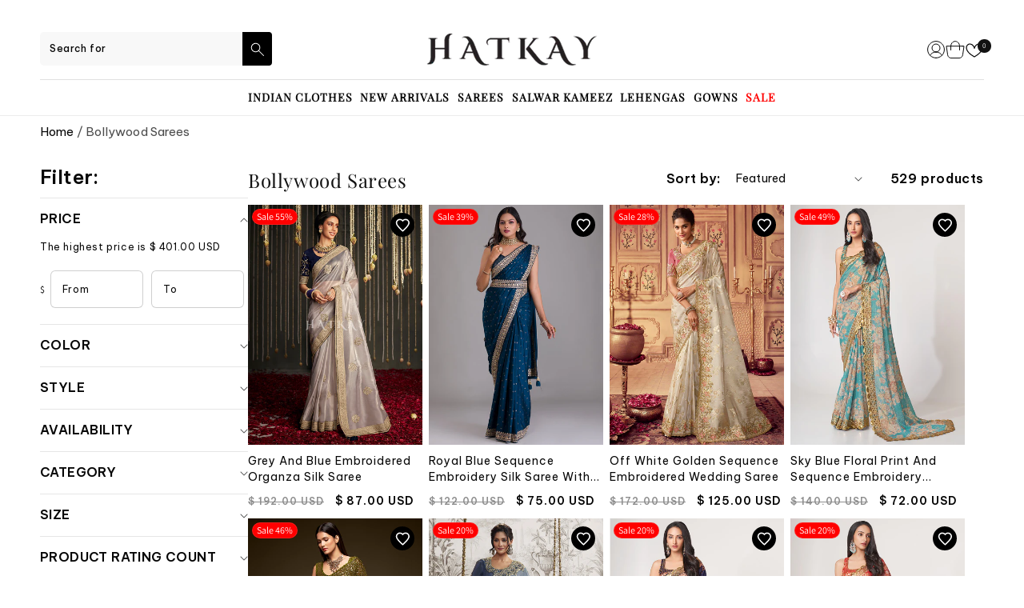

--- FILE ---
content_type: text/html; charset=utf-8
request_url: https://www.hatkay.com/collections/bollywood-sarees
body_size: 86773
content:
<!doctype html>
<html class="js" lang="en">
  <head>
    <meta charset="utf-8">
    <meta http-equiv="X-UA-Compatible" content="IE=edge">
    <meta name="viewport" content="width=device-width, initial-scale=1, maximum-scale=1">
    <meta name="theme-color" content="">
    <link rel="canonical" href="https://www.hatkay.com/collections/bollywood-sarees"><link rel="icon" type="image/png" href="//www.hatkay.com/cdn/shop/files/favicon.png?crop=center&height=32&v=1613760460&width=32"><link rel="preconnect" href="https://fonts.shopifycdn.com" crossorigin><title>
      Shop Latest Designer Bollywood Sarees Online in USA, UK, Canada, UAE
</title>

     
    



    <meta name="description" content="Bollywood Saree: ✓✓ Shop latest collection of bollywood designer party wear sarees, bollywood designer saree, bollywood style saree, bollywood party wear saree online in USA, UK, Canada, Australia, Germany, New Zealand and Worldwide at affordable prices. Order today.">
  

    

<meta property="og:site_name" content="Hatkay.com">
<meta property="og:url" content="https://www.hatkay.com/collections/bollywood-sarees">
<meta property="og:title" content="Shop Latest Designer Bollywood Sarees Online in USA, UK, Canada, UAE">
<meta property="og:type" content="website">
<meta property="og:description" content="Bollywood Saree: ✓✓ Shop latest collection of bollywood designer party wear sarees, bollywood designer saree, bollywood style saree, bollywood party wear saree online in USA, UK, Canada, Australia, Germany, New Zealand and Worldwide at affordable prices. Order today."><meta property="og:image" content="http://www.hatkay.com/cdn/shop/files/footer-logo.png?height=628&pad_color=ffffff&v=1755236561&width=1200">
  <meta property="og:image:secure_url" content="https://www.hatkay.com/cdn/shop/files/footer-logo.png?height=628&pad_color=ffffff&v=1755236561&width=1200">
  <meta property="og:image:width" content="1200">
  <meta property="og:image:height" content="628">
<meta name="twitter:card" content="summary_large_image">
<meta name="twitter:title" content="Shop Latest Designer Bollywood Sarees Online in USA, UK, Canada, UAE">
<meta name="twitter:description" content="Bollywood Saree: ✓✓ Shop latest collection of bollywood designer party wear sarees, bollywood designer saree, bollywood style saree, bollywood party wear saree online in USA, UK, Canada, Australia, Germany, New Zealand and Worldwide at affordable prices. Order today.">
<script src="https://cdn.shopify.com/s/files/1/2406/9403/files/preconnect.js?v=1723287077" type="text/javascript"> </script>
 <script type="text/javascript">
    (function(c,l,a,r,i,t,y){
        c[a]=c[a]||function(){(c[a].q=c[a].q||[]).push(arguments)};
        t=l.createElement(r);t.async=1;t.src="https://www.clarity.ms/tag/"+i;
        y=l.getElementsByTagName(r)[0];y.parentNode.insertBefore(t,y);
    })(window, document, "clarity", "script", "tg8y9t7emy");
</script>

<!-- Google Tag Manager (noscript) -->
<noscript><iframe src="https://www.googletagmanager.com/ns.html?id=GTM-PGNHSQC"
height="0" width="0" style="display:none;visibility:hidden"></iframe></noscript>
<!-- End Google Tag Manager (noscript) -->
    <link rel="preconnect" href="https://fonts.googleapis.com">
    <link rel="preconnect" href="https://fonts.gstatic.com" crossorigin>
     <link href="https://fonts.googleapis.com/css2?family=Be+Vietnam+Pro:ital,wght@0,100;0,200;0,300;0,400;0,500;0,600;0,700;0,800;0,900;1,100;1,200;1,300;1,400;1,500;1,600;1,700;1,800;1,900&family=Hanken+Grotesk:ital,wght@0,100..900;1,100..900&display=swap" rel="stylesheet">

    <!-- Preload CSS files -->
    <link rel="preload" href="//www.hatkay.com/cdn/shop/t/52/assets/base.css?v=134336438474905002071766553462" as="style">
    <link rel="preload" href="//www.hatkay.com/cdn/shop/t/52/assets/style.css?v=102713702147180002871767337236" as="style">
    <link rel="preload" href="//www.hatkay.com/cdn/shop/t/52/assets/custom.css?v=127917774109667455371769002542" as="style">
     <link rel="preload" href="//www.hatkay.com/cdn/shop/t/52/assets/splide.min.css?v=44329677166622589231766553462" as="style">
     <link rel="preload" href="//www.hatkay.com/cdn/shop/t/52/assets/component-cart-drawer.css?v=46626398537936672311766553462" as="style">
     <link rel="preload" href="//www.hatkay.com/cdn/shop/t/52/assets/component-cart.css?v=108562478316572165281766553462" as="style">
     <link rel="preload" href="//www.hatkay.com/cdn/shop/t/52/assets/component-totals.css?v=15906652033866631521766553462" as="style">
     <link rel="preload" href="//www.hatkay.com/cdn/shop/t/52/assets/component-price.css?v=154339174201952862711768626215" as="style">
     <link rel="preload" href="//www.hatkay.com/cdn/shop/t/52/assets/component-discounts.css?v=152760482443307489271766553462" as="style">

     <link rel="preload" href="//www.hatkay.com/cdn/shop/t/52/assets/constants.js?v=132983761750457495441766553462" as="script" />
     <link rel="preload" href="//www.hatkay.com/cdn/shop/t/52/assets/pubsub.js?v=25310214064522200911766553462" as="script" />
     <link rel="preload" href="//www.hatkay.com/cdn/shop/t/52/assets/global.js?v=154931963162072255361766649263" as="script" />
     <link rel="preload" href="//www.hatkay.com/cdn/shop/t/52/assets/details-disclosure.js?v=27234342809521903481766553462" as="script" />
     <link rel="preload" href="//www.hatkay.com/cdn/shop/t/52/assets/details-modal.js?v=25581673532751508451766553462" as="script" />
     <link rel="preload" href="//www.hatkay.com/cdn/shop/t/52/assets/search-form.js?v=133129549252120666541766553462" as="script" />
     <link rel="preload" href="//www.hatkay.com/cdn/shop/t/52/assets/wishlist.js?v=163627250122589864681766553462" as="script" />

    <script src="//www.hatkay.com/cdn/shop/t/52/assets/constants.js?v=132983761750457495441766553462" defer="defer"></script>
    <script src="//www.hatkay.com/cdn/shop/t/52/assets/pubsub.js?v=25310214064522200911766553462" defer="defer"></script>
    <script src="//www.hatkay.com/cdn/shop/t/52/assets/global.js?v=154931963162072255361766649263" defer="defer"></script>
    <script src="//www.hatkay.com/cdn/shop/t/52/assets/details-disclosure.js?v=27234342809521903481766553462" defer="defer"></script>
    <script src="//www.hatkay.com/cdn/shop/t/52/assets/details-modal.js?v=25581673532751508451766553462" defer="defer"></script>
    <script src="//www.hatkay.com/cdn/shop/t/52/assets/search-form.js?v=133129549252120666541766553462" defer="defer"></script>
    <script src="//www.hatkay.com/cdn/shop/t/52/assets/wishlist.js?v=163627250122589864681766553462" defer="defer"></script>

    <link rel="preload" href="https://cdnjs.cloudflare.com/ajax/libs/jquery/3.7.1/jquery.min.js" as="script" />
    <link rel="preload" href="//www.hatkay.com/cdn/shop/t/52/assets/splide.min.js?v=105927669869322298261766553462" as="script" />
     <link rel="preload" href="//www.hatkay.com/cdn/shop/t/52/assets/splide-extension-auto-scroll.min.js?v=157408630528621081061766553462" as="script" />

    <script>window.performance && window.performance.mark && window.performance.mark('shopify.content_for_header.start');</script><meta name="facebook-domain-verification" content="mde3zexrry6pizgg7joeg3khkhkd12">
<meta name="facebook-domain-verification" content="01gmaio4g1unenxnaahrvcjnjfwjwk">
<meta name="google-site-verification" content="FoomaVqj7qKwfYp0jN3SWXjA-Kr2Wl8R-smnRr9k2eA">
<meta id="shopify-digital-wallet" name="shopify-digital-wallet" content="/18214715470/digital_wallets/dialog">
<meta name="shopify-checkout-api-token" content="1b18fecee07d97a82e187fd00fdcbe66">
<meta id="in-context-paypal-metadata" data-shop-id="18214715470" data-venmo-supported="true" data-environment="production" data-locale="en_US" data-paypal-v4="true" data-currency="USD">
<link rel="alternate" type="application/atom+xml" title="Feed" href="/collections/bollywood-sarees.atom" />
<link rel="next" href="/collections/bollywood-sarees?page=2">
<link rel="alternate" type="application/json+oembed" href="https://www.hatkay.com/collections/bollywood-sarees.oembed">
<script async="async" src="/checkouts/internal/preloads.js?locale=en-US"></script>
<script id="shopify-features" type="application/json">{"accessToken":"1b18fecee07d97a82e187fd00fdcbe66","betas":["rich-media-storefront-analytics"],"domain":"www.hatkay.com","predictiveSearch":true,"shopId":18214715470,"locale":"en"}</script>
<script>var Shopify = Shopify || {};
Shopify.shop = "hatkay.myshopify.com";
Shopify.locale = "en";
Shopify.currency = {"active":"USD","rate":"1.0"};
Shopify.country = "US";
Shopify.theme = {"name":"24\/12\/25 Pk-hatkay","id":180684030267,"schema_name":"Dawn","schema_version":"15.4.0","theme_store_id":887,"role":"main"};
Shopify.theme.handle = "null";
Shopify.theme.style = {"id":null,"handle":null};
Shopify.cdnHost = "www.hatkay.com/cdn";
Shopify.routes = Shopify.routes || {};
Shopify.routes.root = "/";</script>
<script type="module">!function(o){(o.Shopify=o.Shopify||{}).modules=!0}(window);</script>
<script>!function(o){function n(){var o=[];function n(){o.push(Array.prototype.slice.apply(arguments))}return n.q=o,n}var t=o.Shopify=o.Shopify||{};t.loadFeatures=n(),t.autoloadFeatures=n()}(window);</script>
<script id="shop-js-analytics" type="application/json">{"pageType":"collection"}</script>
<script defer="defer" async type="module" src="//www.hatkay.com/cdn/shopifycloud/shop-js/modules/v2/client.init-shop-cart-sync_BdyHc3Nr.en.esm.js"></script>
<script defer="defer" async type="module" src="//www.hatkay.com/cdn/shopifycloud/shop-js/modules/v2/chunk.common_Daul8nwZ.esm.js"></script>
<script type="module">
  await import("//www.hatkay.com/cdn/shopifycloud/shop-js/modules/v2/client.init-shop-cart-sync_BdyHc3Nr.en.esm.js");
await import("//www.hatkay.com/cdn/shopifycloud/shop-js/modules/v2/chunk.common_Daul8nwZ.esm.js");

  window.Shopify.SignInWithShop?.initShopCartSync?.({"fedCMEnabled":true,"windoidEnabled":true});

</script>
<script>(function() {
  var isLoaded = false;
  function asyncLoad() {
    if (isLoaded) return;
    isLoaded = true;
    var urls = ["https:\/\/d23dclunsivw3h.cloudfront.net\/redirect-app.js?shop=hatkay.myshopify.com","https:\/\/cdn.shopify.com\/s\/files\/1\/0683\/1371\/0892\/files\/splmn-shopify-prod-August-31.min.js?v=1693985059\u0026shop=hatkay.myshopify.com"];
    for (var i = 0; i < urls.length; i++) {
      var s = document.createElement('script');
      s.type = 'text/javascript';
      s.async = true;
      s.src = urls[i];
      var x = document.getElementsByTagName('script')[0];
      x.parentNode.insertBefore(s, x);
    }
  };
  if(window.attachEvent) {
    window.attachEvent('onload', asyncLoad);
  } else {
    window.addEventListener('load', asyncLoad, false);
  }
})();</script>
<script id="__st">var __st={"a":18214715470,"offset":-18000,"reqid":"83d6dd41-772a-4516-8830-0e9dce26e7f1-1769024830","pageurl":"www.hatkay.com\/collections\/bollywood-sarees","u":"b7dcee30aad2","p":"collection","rtyp":"collection","rid":496813572411};</script>
<script>window.ShopifyPaypalV4VisibilityTracking = true;</script>
<script id="captcha-bootstrap">!function(){'use strict';const t='contact',e='account',n='new_comment',o=[[t,t],['blogs',n],['comments',n],[t,'customer']],c=[[e,'customer_login'],[e,'guest_login'],[e,'recover_customer_password'],[e,'create_customer']],r=t=>t.map((([t,e])=>`form[action*='/${t}']:not([data-nocaptcha='true']) input[name='form_type'][value='${e}']`)).join(','),a=t=>()=>t?[...document.querySelectorAll(t)].map((t=>t.form)):[];function s(){const t=[...o],e=r(t);return a(e)}const i='password',u='form_key',d=['recaptcha-v3-token','g-recaptcha-response','h-captcha-response',i],f=()=>{try{return window.sessionStorage}catch{return}},m='__shopify_v',_=t=>t.elements[u];function p(t,e,n=!1){try{const o=window.sessionStorage,c=JSON.parse(o.getItem(e)),{data:r}=function(t){const{data:e,action:n}=t;return t[m]||n?{data:e,action:n}:{data:t,action:n}}(c);for(const[e,n]of Object.entries(r))t.elements[e]&&(t.elements[e].value=n);n&&o.removeItem(e)}catch(o){console.error('form repopulation failed',{error:o})}}const l='form_type',E='cptcha';function T(t){t.dataset[E]=!0}const w=window,h=w.document,L='Shopify',v='ce_forms',y='captcha';let A=!1;((t,e)=>{const n=(g='f06e6c50-85a8-45c8-87d0-21a2b65856fe',I='https://cdn.shopify.com/shopifycloud/storefront-forms-hcaptcha/ce_storefront_forms_captcha_hcaptcha.v1.5.2.iife.js',D={infoText:'Protected by hCaptcha',privacyText:'Privacy',termsText:'Terms'},(t,e,n)=>{const o=w[L][v],c=o.bindForm;if(c)return c(t,g,e,D).then(n);var r;o.q.push([[t,g,e,D],n]),r=I,A||(h.body.append(Object.assign(h.createElement('script'),{id:'captcha-provider',async:!0,src:r})),A=!0)});var g,I,D;w[L]=w[L]||{},w[L][v]=w[L][v]||{},w[L][v].q=[],w[L][y]=w[L][y]||{},w[L][y].protect=function(t,e){n(t,void 0,e),T(t)},Object.freeze(w[L][y]),function(t,e,n,w,h,L){const[v,y,A,g]=function(t,e,n){const i=e?o:[],u=t?c:[],d=[...i,...u],f=r(d),m=r(i),_=r(d.filter((([t,e])=>n.includes(e))));return[a(f),a(m),a(_),s()]}(w,h,L),I=t=>{const e=t.target;return e instanceof HTMLFormElement?e:e&&e.form},D=t=>v().includes(t);t.addEventListener('submit',(t=>{const e=I(t);if(!e)return;const n=D(e)&&!e.dataset.hcaptchaBound&&!e.dataset.recaptchaBound,o=_(e),c=g().includes(e)&&(!o||!o.value);(n||c)&&t.preventDefault(),c&&!n&&(function(t){try{if(!f())return;!function(t){const e=f();if(!e)return;const n=_(t);if(!n)return;const o=n.value;o&&e.removeItem(o)}(t);const e=Array.from(Array(32),(()=>Math.random().toString(36)[2])).join('');!function(t,e){_(t)||t.append(Object.assign(document.createElement('input'),{type:'hidden',name:u})),t.elements[u].value=e}(t,e),function(t,e){const n=f();if(!n)return;const o=[...t.querySelectorAll(`input[type='${i}']`)].map((({name:t})=>t)),c=[...d,...o],r={};for(const[a,s]of new FormData(t).entries())c.includes(a)||(r[a]=s);n.setItem(e,JSON.stringify({[m]:1,action:t.action,data:r}))}(t,e)}catch(e){console.error('failed to persist form',e)}}(e),e.submit())}));const S=(t,e)=>{t&&!t.dataset[E]&&(n(t,e.some((e=>e===t))),T(t))};for(const o of['focusin','change'])t.addEventListener(o,(t=>{const e=I(t);D(e)&&S(e,y())}));const B=e.get('form_key'),M=e.get(l),P=B&&M;t.addEventListener('DOMContentLoaded',(()=>{const t=y();if(P)for(const e of t)e.elements[l].value===M&&p(e,B);[...new Set([...A(),...v().filter((t=>'true'===t.dataset.shopifyCaptcha))])].forEach((e=>S(e,t)))}))}(h,new URLSearchParams(w.location.search),n,t,e,['guest_login'])})(!0,!0)}();</script>
<script integrity="sha256-4kQ18oKyAcykRKYeNunJcIwy7WH5gtpwJnB7kiuLZ1E=" data-source-attribution="shopify.loadfeatures" defer="defer" src="//www.hatkay.com/cdn/shopifycloud/storefront/assets/storefront/load_feature-a0a9edcb.js" crossorigin="anonymous"></script>
<script data-source-attribution="shopify.dynamic_checkout.dynamic.init">var Shopify=Shopify||{};Shopify.PaymentButton=Shopify.PaymentButton||{isStorefrontPortableWallets:!0,init:function(){window.Shopify.PaymentButton.init=function(){};var t=document.createElement("script");t.src="https://www.hatkay.com/cdn/shopifycloud/portable-wallets/latest/portable-wallets.en.js",t.type="module",document.head.appendChild(t)}};
</script>
<script data-source-attribution="shopify.dynamic_checkout.buyer_consent">
  function portableWalletsHideBuyerConsent(e){var t=document.getElementById("shopify-buyer-consent"),n=document.getElementById("shopify-subscription-policy-button");t&&n&&(t.classList.add("hidden"),t.setAttribute("aria-hidden","true"),n.removeEventListener("click",e))}function portableWalletsShowBuyerConsent(e){var t=document.getElementById("shopify-buyer-consent"),n=document.getElementById("shopify-subscription-policy-button");t&&n&&(t.classList.remove("hidden"),t.removeAttribute("aria-hidden"),n.addEventListener("click",e))}window.Shopify?.PaymentButton&&(window.Shopify.PaymentButton.hideBuyerConsent=portableWalletsHideBuyerConsent,window.Shopify.PaymentButton.showBuyerConsent=portableWalletsShowBuyerConsent);
</script>
<script data-source-attribution="shopify.dynamic_checkout.cart.bootstrap">document.addEventListener("DOMContentLoaded",(function(){function t(){return document.querySelector("shopify-accelerated-checkout-cart, shopify-accelerated-checkout")}if(t())Shopify.PaymentButton.init();else{new MutationObserver((function(e,n){t()&&(Shopify.PaymentButton.init(),n.disconnect())})).observe(document.body,{childList:!0,subtree:!0})}}));
</script>
<link id="shopify-accelerated-checkout-styles" rel="stylesheet" media="screen" href="https://www.hatkay.com/cdn/shopifycloud/portable-wallets/latest/accelerated-checkout-backwards-compat.css" crossorigin="anonymous">
<style id="shopify-accelerated-checkout-cart">
        #shopify-buyer-consent {
  margin-top: 1em;
  display: inline-block;
  width: 100%;
}

#shopify-buyer-consent.hidden {
  display: none;
}

#shopify-subscription-policy-button {
  background: none;
  border: none;
  padding: 0;
  text-decoration: underline;
  font-size: inherit;
  cursor: pointer;
}

#shopify-subscription-policy-button::before {
  box-shadow: none;
}

      </style>
<link rel="stylesheet" media="screen" href="//www.hatkay.com/cdn/shop/t/52/compiled_assets/styles.css?v=78757">
<script id="sections-script" data-sections="collection-faq,header" defer="defer" src="//www.hatkay.com/cdn/shop/t/52/compiled_assets/scripts.js?v=78757"></script>
<script>window.performance && window.performance.mark && window.performance.mark('shopify.content_for_header.end');</script>


    <style data-shopify>
      @font-face {
  font-family: Assistant;
  font-weight: 400;
  font-style: normal;
  font-display: swap;
  src: url("//www.hatkay.com/cdn/fonts/assistant/assistant_n4.9120912a469cad1cc292572851508ca49d12e768.woff2") format("woff2"),
       url("//www.hatkay.com/cdn/fonts/assistant/assistant_n4.6e9875ce64e0fefcd3f4446b7ec9036b3ddd2985.woff") format("woff");
}

      @font-face {
  font-family: Assistant;
  font-weight: 700;
  font-style: normal;
  font-display: swap;
  src: url("//www.hatkay.com/cdn/fonts/assistant/assistant_n7.bf44452348ec8b8efa3aa3068825305886b1c83c.woff2") format("woff2"),
       url("//www.hatkay.com/cdn/fonts/assistant/assistant_n7.0c887fee83f6b3bda822f1150b912c72da0f7b64.woff") format("woff");
}

      
      
      @font-face {
  font-family: "Playfair Display";
  font-weight: 400;
  font-style: normal;
  font-display: swap;
  src: url("//www.hatkay.com/cdn/fonts/playfair_display/playfairdisplay_n4.9980f3e16959dc89137cc1369bfc3ae98af1deb9.woff2") format("woff2"),
       url("//www.hatkay.com/cdn/fonts/playfair_display/playfairdisplay_n4.c562b7c8e5637886a811d2a017f9e023166064ee.woff") format("woff");
}


      
        :root,
        .color-scheme-1 {
          --color-background: 255,255,255;
        
          --gradient-background: #ffffff;
        

        

        --color-foreground: 18,18,18;
        --color-background-contrast: 191,191,191;
        --color-shadow: 18,18,18;
        --color-button: 18,18,18;
        --color-button-text: 255,255,255;
        --color-secondary-button: 255,255,255;
        --color-secondary-button-text: 18,18,18;
        --color-link: 18,18,18;
        --color-badge-foreground: 18,18,18;
        --color-badge-background: 255,255,255;
        --color-badge-border: 18,18,18;
        --payment-terms-background-color: rgb(255 255 255);
      }
      
        
        .color-scheme-2 {
          --color-background: 243,243,243;
        
          --gradient-background: #f3f3f3;
        

        

        --color-foreground: 18,18,18;
        --color-background-contrast: 179,179,179;
        --color-shadow: 18,18,18;
        --color-button: 18,18,18;
        --color-button-text: 243,243,243;
        --color-secondary-button: 243,243,243;
        --color-secondary-button-text: 18,18,18;
        --color-link: 18,18,18;
        --color-badge-foreground: 18,18,18;
        --color-badge-background: 243,243,243;
        --color-badge-border: 18,18,18;
        --payment-terms-background-color: rgb(243 243 243);
      }
      
        
        .color-scheme-3 {
          --color-background: 36,40,51;
        
          --gradient-background: #242833;
        

        

        --color-foreground: 255,255,255;
        --color-background-contrast: 47,52,66;
        --color-shadow: 18,18,18;
        --color-button: 255,255,255;
        --color-button-text: 0,0,0;
        --color-secondary-button: 36,40,51;
        --color-secondary-button-text: 255,255,255;
        --color-link: 255,255,255;
        --color-badge-foreground: 255,255,255;
        --color-badge-background: 36,40,51;
        --color-badge-border: 255,255,255;
        --payment-terms-background-color: rgb(36 40 51);
      }
      
        
        .color-scheme-4 {
          --color-background: 18,18,18;
        
          --gradient-background: #121212;
        

        

        --color-foreground: 255,255,255;
        --color-background-contrast: 146,146,146;
        --color-shadow: 18,18,18;
        --color-button: 255,255,255;
        --color-button-text: 18,18,18;
        --color-secondary-button: 18,18,18;
        --color-secondary-button-text: 255,255,255;
        --color-link: 255,255,255;
        --color-badge-foreground: 255,255,255;
        --color-badge-background: 18,18,18;
        --color-badge-border: 255,255,255;
        --payment-terms-background-color: rgb(18 18 18);
      }
      
        
        .color-scheme-5 {
          --color-background: 51,79,180;
        
          --gradient-background: #334fb4;
        

        

        --color-foreground: 255,255,255;
        --color-background-contrast: 23,35,81;
        --color-shadow: 18,18,18;
        --color-button: 255,255,255;
        --color-button-text: 51,79,180;
        --color-secondary-button: 51,79,180;
        --color-secondary-button-text: 255,255,255;
        --color-link: 255,255,255;
        --color-badge-foreground: 255,255,255;
        --color-badge-background: 51,79,180;
        --color-badge-border: 255,255,255;
        --payment-terms-background-color: rgb(51 79 180);
      }
      
        
        .color-scheme-89935fcf-80d8-41ab-bc3e-e397525811da {
          --color-background: 255,0,0;
        
          --gradient-background: #ff0000;
        

        

        --color-foreground: 255,255,255;
        --color-background-contrast: 128,0,0;
        --color-shadow: 18,18,18;
        --color-button: 18,18,18;
        --color-button-text: 255,255,255;
        --color-secondary-button: 255,0,0;
        --color-secondary-button-text: 18,18,18;
        --color-link: 18,18,18;
        --color-badge-foreground: 255,255,255;
        --color-badge-background: 255,0,0;
        --color-badge-border: 255,255,255;
        --payment-terms-background-color: rgb(255 0 0);
      }
      
        
        .color-scheme-d75d0e36-db0d-44ee-942a-c6735d1f3378 {
          --color-background: 7,7,7;
        
          --gradient-background: #070707;
        

        

        --color-foreground: 255,255,255;
        --color-background-contrast: 135,135,135;
        --color-shadow: 7,7,7;
        --color-button: 7,7,7;
        --color-button-text: 255,255,255;
        --color-secondary-button: 7,7,7;
        --color-secondary-button-text: 7,7,7;
        --color-link: 7,7,7;
        --color-badge-foreground: 255,255,255;
        --color-badge-background: 7,7,7;
        --color-badge-border: 255,255,255;
        --payment-terms-background-color: rgb(7 7 7);
      }
      

      body, .color-scheme-1, .color-scheme-2, .color-scheme-3, .color-scheme-4, .color-scheme-5, .color-scheme-89935fcf-80d8-41ab-bc3e-e397525811da, .color-scheme-d75d0e36-db0d-44ee-942a-c6735d1f3378 {
        color: rgba(var(--color-foreground), 0.75);
        background-color: rgb(var(--color-background));
      }

      :root {
        --font-body-family: Assistant, sans-serif;
        --font-body-style: normal;
        --font-body-weight: 400;
        --font-body-weight-bold: 700;

        --font-heading-family: "Playfair Display", serif;
        --font-heading-style: normal;
        --font-heading-weight: 400;

        --font-body-scale: 1.0;
        --font-heading-scale: 1.0;

        --media-padding: px;
        --media-border-opacity: 0.05;
        --media-border-width: 1px;
        --media-radius: 0px;
        --media-shadow-opacity: 0.0;
        --media-shadow-horizontal-offset: 0px;
        --media-shadow-vertical-offset: 4px;
        --media-shadow-blur-radius: 5px;
        --media-shadow-visible: 0;

        --page-width: 160rem;
        --page-width-margin: 0rem;

        --product-card-image-padding: 0.0rem;
        --product-card-corner-radius: 0.0rem;
        --product-card-text-alignment: left;
        --product-card-border-width: 0.0rem;
        --product-card-border-opacity: 0.1;
        --product-card-shadow-opacity: 0.0;
        --product-card-shadow-visible: 0;
        --product-card-shadow-horizontal-offset: 0.0rem;
        --product-card-shadow-vertical-offset: 0.4rem;
        --product-card-shadow-blur-radius: 0.5rem;

        --collection-card-image-padding: 0.0rem;
        --collection-card-corner-radius: 0.0rem;
        --collection-card-text-alignment: left;
        --collection-card-border-width: 0.0rem;
        --collection-card-border-opacity: 0.1;
        --collection-card-shadow-opacity: 0.0;
        --collection-card-shadow-visible: 0;
        --collection-card-shadow-horizontal-offset: 0.0rem;
        --collection-card-shadow-vertical-offset: 0.4rem;
        --collection-card-shadow-blur-radius: 0.5rem;

        --blog-card-image-padding: 0.0rem;
        --blog-card-corner-radius: 0.0rem;
        --blog-card-text-alignment: left;
        --blog-card-border-width: 0.0rem;
        --blog-card-border-opacity: 0.1;
        --blog-card-shadow-opacity: 0.0;
        --blog-card-shadow-visible: 0;
        --blog-card-shadow-horizontal-offset: 0.0rem;
        --blog-card-shadow-vertical-offset: 0.4rem;
        --blog-card-shadow-blur-radius: 0.5rem;

        --badge-corner-radius: 4.0rem;

        --popup-border-width: 1px;
        --popup-border-opacity: 0.1;
        --popup-corner-radius: 0px;
        --popup-shadow-opacity: 0.05;
        --popup-shadow-horizontal-offset: 0px;
        --popup-shadow-vertical-offset: 4px;
        --popup-shadow-blur-radius: 5px;

        --drawer-border-width: 1px;
        --drawer-border-opacity: 0.1;
        --drawer-shadow-opacity: 0.0;
        --drawer-shadow-horizontal-offset: 0px;
        --drawer-shadow-vertical-offset: 4px;
        --drawer-shadow-blur-radius: 5px;

        --spacing-sections-desktop: 0px;
        --spacing-sections-mobile: 0px;

        --grid-desktop-vertical-spacing: 8px;
        --grid-desktop-horizontal-spacing: 8px;
        --grid-mobile-vertical-spacing: 4px;
        --grid-mobile-horizontal-spacing: 4px;

        --text-boxes-border-opacity: 0.1;
        --text-boxes-border-width: 0px;
        --text-boxes-radius: 0px;
        --text-boxes-shadow-opacity: 0.0;
        --text-boxes-shadow-visible: 0;
        --text-boxes-shadow-horizontal-offset: 0px;
        --text-boxes-shadow-vertical-offset: 4px;
        --text-boxes-shadow-blur-radius: 5px;

        --buttons-radius: 0px;
        --buttons-radius-outset: 0px;
        --buttons-border-width: 1px;
        --buttons-border-opacity: 1.0;
        --buttons-shadow-opacity: 0.0;
        --buttons-shadow-visible: 0;
        --buttons-shadow-horizontal-offset: 0px;
        --buttons-shadow-vertical-offset: 4px;
        --buttons-shadow-blur-radius: 5px;
        --buttons-border-offset: 0px;

        --inputs-radius: 0px;
        --inputs-border-width: 1px;
        --inputs-border-opacity: 0.55;
        --inputs-shadow-opacity: 0.0;
        --inputs-shadow-horizontal-offset: 0px;
        --inputs-margin-offset: 0px;
        --inputs-shadow-vertical-offset: 4px;
        --inputs-shadow-blur-radius: 5px;
        --inputs-radius-outset: 0px;

        --variant-pills-radius: 40px;
        --variant-pills-border-width: 1px;
        --variant-pills-border-opacity: 0.55;
        --variant-pills-shadow-opacity: 0.0;
        --variant-pills-shadow-horizontal-offset: 0px;
        --variant-pills-shadow-vertical-offset: 4px;
        --variant-pills-shadow-blur-radius: 5px;
      }

      *,
      *::before,
      *::after {
        box-sizing: inherit;
      }

      html {
        box-sizing: border-box;
        font-size: calc(var(--font-body-scale) * 62.5%);
        height: 100%;
      }

      body {
        display: grid;
        grid-template-rows: auto auto 1fr auto;
        grid-template-columns: 100%;
        min-height: 100%;
        margin: 0;
        font-size: 1.5rem;
        letter-spacing: 0.06rem;
        line-height: calc(1 + 0.8 / var(--font-body-scale));
        font-family: var(--font-body-family);
        font-style: var(--font-body-style);
        font-weight: var(--font-body-weight);
      }
      /* Wishlist page Product Card Bange */
      .swym-storefront-layout-grid-item a.swym-storefront-layout-grid-item-image-container:after{
        content: "";
        text-align: center;
        width: 100%;
        position: absolute;
        text-transform: uppercase;
        background: var(--color-070707);
        color: #fcf7f0;
        letter-spacing: 1px;
        bottom: -18px;
        font-size: 14px;
      }

      @media screen and (min-width: 750px) {
        body {
          font-size: 1.6rem;
        }
      }
    </style>

    <link href="//www.hatkay.com/cdn/shop/t/52/assets/base.css?v=134336438474905002071766553462" rel="stylesheet" type="text/css" media="all" />
    <link href="//www.hatkay.com/cdn/shop/t/52/assets/style.css?v=102713702147180002871767337236" rel="stylesheet" type="text/css" media="all" />
    <link href="//www.hatkay.com/cdn/shop/t/52/assets/custom.css?v=127917774109667455371769002542" rel="stylesheet" type="text/css" media="all" />
    <link href="//www.hatkay.com/cdn/shop/t/52/assets/splide.min.css?v=44329677166622589231766553462" rel="stylesheet" type="text/css" media="all" />

    <link rel="stylesheet" href="//www.hatkay.com/cdn/shop/t/52/assets/component-cart-items.css?v=156610612335143496551766553462" media="print" onload="this.media='all'"><link href="//www.hatkay.com/cdn/shop/t/52/assets/component-cart-drawer.css?v=46626398537936672311766553462" rel="stylesheet" type="text/css" media="all" />
      <link href="//www.hatkay.com/cdn/shop/t/52/assets/component-cart.css?v=108562478316572165281766553462" rel="stylesheet" type="text/css" media="all" />
      <link href="//www.hatkay.com/cdn/shop/t/52/assets/component-totals.css?v=15906652033866631521766553462" rel="stylesheet" type="text/css" media="all" />
      <link href="//www.hatkay.com/cdn/shop/t/52/assets/component-price.css?v=154339174201952862711768626215" rel="stylesheet" type="text/css" media="all" />
      <link href="//www.hatkay.com/cdn/shop/t/52/assets/component-discounts.css?v=152760482443307489271766553462" rel="stylesheet" type="text/css" media="all" />

      <link rel="preload" as="font" href="//www.hatkay.com/cdn/fonts/assistant/assistant_n4.9120912a469cad1cc292572851508ca49d12e768.woff2" type="font/woff2" crossorigin>
      

      <link rel="preload" as="font" href="//www.hatkay.com/cdn/fonts/playfair_display/playfairdisplay_n4.9980f3e16959dc89137cc1369bfc3ae98af1deb9.woff2" type="font/woff2" crossorigin>
      
<link href="//www.hatkay.com/cdn/shop/t/52/assets/component-localization-form.css?v=170315343355214948141766553462" rel="stylesheet" type="text/css" media="all" />
      <script src="//www.hatkay.com/cdn/shop/t/52/assets/localization-form.js?v=144176611646395275351766553462" defer="defer"></script><link
        rel="stylesheet"
        href="//www.hatkay.com/cdn/shop/t/52/assets/component-predictive-search.css?v=127164672954248405021766553462"
        media="print"
        onload="this.media='all'"
      ><script>
      if (Shopify.designMode) {
        document.documentElement.classList.add('shopify-design-mode');
      }
    </script>

<!--End of Tawk.to Script-->

  

    <script>
      window.freeShippingSettings = {
        threshold: 250,
        currency: "USD",
        symbols: {
          "USD": "$",
          "EUR": "€",
          "GBP": "£",
          "INR": "₹"
        }
      };
    </script>

      <script src="https://cdnjs.cloudflare.com/ajax/libs/jquery/3.7.1/jquery.min.js" ></script>

      <script src="//www.hatkay.com/cdn/shop/t/52/assets/splide.min.js?v=105927669869322298261766553462" defer="defer"></script>
      <script src="//www.hatkay.com/cdn/shop/t/52/assets/splide-extension-auto-scroll.min.js?v=157408630528621081061766553462" defer="defer"></script>

      <script src="//www.hatkay.com/cdn/shop/t/52/assets/custom.js?v=157051826179710913961767246036" defer="defer"></script><!-- BEGIN app block: shopify://apps/judge-me-reviews/blocks/judgeme_core/61ccd3b1-a9f2-4160-9fe9-4fec8413e5d8 --><!-- Start of Judge.me Core -->






<link rel="dns-prefetch" href="https://cdnwidget.judge.me">
<link rel="dns-prefetch" href="https://cdn.judge.me">
<link rel="dns-prefetch" href="https://cdn1.judge.me">
<link rel="dns-prefetch" href="https://api.judge.me">

<script data-cfasync='false' class='jdgm-settings-script'>window.jdgmSettings={"pagination":5,"disable_web_reviews":false,"badge_no_review_text":"No reviews","badge_n_reviews_text":"{{ n }} review/reviews","badge_star_color":"#FBBA14","hide_badge_preview_if_no_reviews":true,"badge_hide_text":false,"enforce_center_preview_badge":false,"widget_title":"Customer Reviews","widget_open_form_text":"Write a review","widget_close_form_text":"Cancel review","widget_refresh_page_text":"Refresh page","widget_summary_text":"Based on {{ number_of_reviews }} review/reviews","widget_no_review_text":"Be the first to write a review","widget_name_field_text":"Display name","widget_verified_name_field_text":"Verified Name (public)","widget_name_placeholder_text":"Display name","widget_required_field_error_text":"This field is required.","widget_email_field_text":"Email address","widget_verified_email_field_text":"Verified Email (private, can not be edited)","widget_email_placeholder_text":"Your email address","widget_email_field_error_text":"Please enter a valid email address.","widget_rating_field_text":"Rating","widget_review_title_field_text":"Review Title","widget_review_title_placeholder_text":"Give your review a title","widget_review_body_field_text":"Review content","widget_review_body_placeholder_text":"Start writing here...","widget_pictures_field_text":"Picture/Video (optional)","widget_submit_review_text":"Submit Review","widget_submit_verified_review_text":"Submit Verified Review","widget_submit_success_msg_with_auto_publish":"Thank you! Please refresh the page in a few moments to see your review. You can remove or edit your review by logging into \u003ca href='https://judge.me/login' target='_blank' rel='nofollow noopener'\u003eJudge.me\u003c/a\u003e","widget_submit_success_msg_no_auto_publish":"Thank you! Your review will be published as soon as it is approved by the shop admin. You can remove or edit your review by logging into \u003ca href='https://judge.me/login' target='_blank' rel='nofollow noopener'\u003eJudge.me\u003c/a\u003e","widget_show_default_reviews_out_of_total_text":"Showing {{ n_reviews_shown }} out of {{ n_reviews }} reviews.","widget_show_all_link_text":"Show all","widget_show_less_link_text":"Show less","widget_author_said_text":"{{ reviewer_name }} said:","widget_days_text":"{{ n }} days ago","widget_weeks_text":"{{ n }} week/weeks ago","widget_months_text":"{{ n }} month/months ago","widget_years_text":"{{ n }} year/years ago","widget_yesterday_text":"Yesterday","widget_today_text":"Today","widget_replied_text":"\u003e\u003e {{ shop_name }} replied:","widget_read_more_text":"Read more","widget_reviewer_name_as_initial":"","widget_rating_filter_color":"#fbcd0a","widget_rating_filter_see_all_text":"See all reviews","widget_sorting_most_recent_text":"Most Recent","widget_sorting_highest_rating_text":"Highest Rating","widget_sorting_lowest_rating_text":"Lowest Rating","widget_sorting_with_pictures_text":"Only Pictures","widget_sorting_most_helpful_text":"Most Helpful","widget_open_question_form_text":"Ask a question","widget_reviews_subtab_text":"Reviews","widget_questions_subtab_text":"Questions","widget_question_label_text":"Question","widget_answer_label_text":"Answer","widget_question_placeholder_text":"Write your question here","widget_submit_question_text":"Submit Question","widget_question_submit_success_text":"Thank you for your question! We will notify you once it gets answered.","widget_star_color":"#ebb573","verified_badge_text":"Verified","verified_badge_bg_color":"","verified_badge_text_color":"","verified_badge_placement":"left-of-reviewer-name","widget_review_max_height":"","widget_hide_border":false,"widget_social_share":false,"widget_thumb":false,"widget_review_location_show":false,"widget_location_format":"","all_reviews_include_out_of_store_products":true,"all_reviews_out_of_store_text":"(out of store)","all_reviews_pagination":100,"all_reviews_product_name_prefix_text":"about","enable_review_pictures":true,"enable_question_anwser":false,"widget_theme":"default","review_date_format":"mm/dd/yyyy","default_sort_method":"most-recent","widget_product_reviews_subtab_text":"Product Reviews","widget_shop_reviews_subtab_text":"Shop Reviews","widget_other_products_reviews_text":"Reviews for other products","widget_store_reviews_subtab_text":"Store reviews","widget_no_store_reviews_text":"This store hasn't received any reviews yet","widget_web_restriction_product_reviews_text":"This product hasn't received any reviews yet","widget_no_items_text":"No items found","widget_show_more_text":"Show more","widget_write_a_store_review_text":"Write a Store Review","widget_other_languages_heading":"Reviews in Other Languages","widget_translate_review_text":"Translate review to {{ language }}","widget_translating_review_text":"Translating...","widget_show_original_translation_text":"Show original ({{ language }})","widget_translate_review_failed_text":"Review couldn't be translated.","widget_translate_review_retry_text":"Retry","widget_translate_review_try_again_later_text":"Try again later","show_product_url_for_grouped_product":false,"widget_sorting_pictures_first_text":"Pictures First","show_pictures_on_all_rev_page_mobile":false,"show_pictures_on_all_rev_page_desktop":false,"floating_tab_hide_mobile_install_preference":false,"floating_tab_button_name":"★ Reviews","floating_tab_title":"Let customers speak for us","floating_tab_button_color":"","floating_tab_button_background_color":"","floating_tab_url":"","floating_tab_url_enabled":false,"floating_tab_tab_style":"text","all_reviews_text_badge_text":"Customers rate us {{ shop.metafields.judgeme.all_reviews_rating | round: 1 }}/5 based on {{ shop.metafields.judgeme.all_reviews_count }} reviews.","all_reviews_text_badge_text_branded_style":"{{ shop.metafields.judgeme.all_reviews_rating | round: 1 }} out of 5 stars based on {{ shop.metafields.judgeme.all_reviews_count }} reviews","is_all_reviews_text_badge_a_link":false,"show_stars_for_all_reviews_text_badge":false,"all_reviews_text_badge_url":"","all_reviews_text_style":"text","all_reviews_text_color_style":"judgeme_brand_color","all_reviews_text_color":"#108474","all_reviews_text_show_jm_brand":true,"featured_carousel_show_header":false,"featured_carousel_title":"Let customers speak for us","testimonials_carousel_title":"Customers are saying","videos_carousel_title":"Real customer stories","cards_carousel_title":"Customers are saying","featured_carousel_count_text":"from {{ n }} reviews","featured_carousel_add_link_to_all_reviews_page":false,"featured_carousel_url":"","featured_carousel_show_images":true,"featured_carousel_autoslide_interval":5,"featured_carousel_arrows_on_the_sides":true,"featured_carousel_height":250,"featured_carousel_width":100,"featured_carousel_image_size":1000,"featured_carousel_image_height":250,"featured_carousel_arrow_color":"#eeeeee","verified_count_badge_style":"vintage","verified_count_badge_orientation":"horizontal","verified_count_badge_color_style":"judgeme_brand_color","verified_count_badge_color":"#108474","is_verified_count_badge_a_link":false,"verified_count_badge_url":"","verified_count_badge_show_jm_brand":true,"widget_rating_preset_default":5,"widget_first_sub_tab":"product-reviews","widget_show_histogram":true,"widget_histogram_use_custom_color":false,"widget_pagination_use_custom_color":false,"widget_star_use_custom_color":true,"widget_verified_badge_use_custom_color":false,"widget_write_review_use_custom_color":false,"picture_reminder_submit_button":"Upload Pictures","enable_review_videos":true,"mute_video_by_default":false,"widget_sorting_videos_first_text":"Videos First","widget_review_pending_text":"Pending","featured_carousel_items_for_large_screen":5,"social_share_options_order":"Facebook,Twitter","remove_microdata_snippet":false,"disable_json_ld":false,"enable_json_ld_products":false,"preview_badge_show_question_text":false,"preview_badge_no_question_text":"No questions","preview_badge_n_question_text":"{{ number_of_questions }} question/questions","qa_badge_show_icon":false,"qa_badge_position":"same-row","remove_judgeme_branding":false,"widget_add_search_bar":false,"widget_search_bar_placeholder":"Search","widget_sorting_verified_only_text":"Verified only","featured_carousel_theme":"default","featured_carousel_show_rating":true,"featured_carousel_show_title":true,"featured_carousel_show_body":true,"featured_carousel_show_date":true,"featured_carousel_show_reviewer":true,"featured_carousel_show_product":false,"featured_carousel_header_background_color":"#108474","featured_carousel_header_text_color":"#ffffff","featured_carousel_name_product_separator":"reviewed","featured_carousel_full_star_background":"#108474","featured_carousel_empty_star_background":"#dadada","featured_carousel_vertical_theme_background":"#f9fafb","featured_carousel_verified_badge_enable":false,"featured_carousel_verified_badge_color":"#108474","featured_carousel_border_style":"round","featured_carousel_review_line_length_limit":3,"featured_carousel_more_reviews_button_text":"Read more reviews","featured_carousel_view_product_button_text":"View product","all_reviews_page_load_reviews_on":"scroll","all_reviews_page_load_more_text":"Load More Reviews","disable_fb_tab_reviews":false,"enable_ajax_cdn_cache":false,"widget_public_name_text":"displayed publicly like","default_reviewer_name":"John Smith","default_reviewer_name_has_non_latin":true,"widget_reviewer_anonymous":"Anonymous","medals_widget_title":"Judge.me Review Medals","medals_widget_background_color":"#f9fafb","medals_widget_position":"footer_all_pages","medals_widget_border_color":"#f9fafb","medals_widget_verified_text_position":"left","medals_widget_use_monochromatic_version":false,"medals_widget_elements_color":"#108474","show_reviewer_avatar":true,"widget_invalid_yt_video_url_error_text":"Not a YouTube video URL","widget_max_length_field_error_text":"Please enter no more than {0} characters.","widget_show_country_flag":false,"widget_show_collected_via_shop_app":true,"widget_verified_by_shop_badge_style":"light","widget_verified_by_shop_text":"Verified by Shop","widget_show_photo_gallery":false,"widget_load_with_code_splitting":true,"widget_ugc_install_preference":false,"widget_ugc_title":"Made by us, Shared by you","widget_ugc_subtitle":"Tag us to see your picture featured in our page","widget_ugc_arrows_color":"#ffffff","widget_ugc_primary_button_text":"Buy Now","widget_ugc_primary_button_background_color":"#108474","widget_ugc_primary_button_text_color":"#ffffff","widget_ugc_primary_button_border_width":"0","widget_ugc_primary_button_border_style":"none","widget_ugc_primary_button_border_color":"#108474","widget_ugc_primary_button_border_radius":"25","widget_ugc_secondary_button_text":"Load More","widget_ugc_secondary_button_background_color":"#ffffff","widget_ugc_secondary_button_text_color":"#108474","widget_ugc_secondary_button_border_width":"2","widget_ugc_secondary_button_border_style":"solid","widget_ugc_secondary_button_border_color":"#108474","widget_ugc_secondary_button_border_radius":"25","widget_ugc_reviews_button_text":"View Reviews","widget_ugc_reviews_button_background_color":"#ffffff","widget_ugc_reviews_button_text_color":"#108474","widget_ugc_reviews_button_border_width":"2","widget_ugc_reviews_button_border_style":"solid","widget_ugc_reviews_button_border_color":"#108474","widget_ugc_reviews_button_border_radius":"25","widget_ugc_reviews_button_link_to":"judgeme-reviews-page","widget_ugc_show_post_date":true,"widget_ugc_max_width":"800","widget_rating_metafield_value_type":true,"widget_primary_color":"#108474","widget_enable_secondary_color":false,"widget_secondary_color":"#edf5f5","widget_summary_average_rating_text":"{{ average_rating }} out of 5","widget_media_grid_title":"Customer photos \u0026 videos","widget_media_grid_see_more_text":"See more","widget_round_style":false,"widget_show_product_medals":true,"widget_verified_by_judgeme_text":"Verified by Judge.me","widget_show_store_medals":true,"widget_verified_by_judgeme_text_in_store_medals":"Verified by Judge.me","widget_media_field_exceed_quantity_message":"Sorry, we can only accept {{ max_media }} for one review.","widget_media_field_exceed_limit_message":"{{ file_name }} is too large, please select a {{ media_type }} less than {{ size_limit }}MB.","widget_review_submitted_text":"Review Submitted!","widget_question_submitted_text":"Question Submitted!","widget_close_form_text_question":"Cancel","widget_write_your_answer_here_text":"Write your answer here","widget_enabled_branded_link":true,"widget_show_collected_by_judgeme":false,"widget_reviewer_name_color":"","widget_write_review_text_color":"","widget_write_review_bg_color":"","widget_collected_by_judgeme_text":"collected by Judge.me","widget_pagination_type":"standard","widget_load_more_text":"Load More","widget_load_more_color":"#108474","widget_full_review_text":"Full Review","widget_read_more_reviews_text":"Read More Reviews","widget_read_questions_text":"Read Questions","widget_questions_and_answers_text":"Questions \u0026 Answers","widget_verified_by_text":"Verified by","widget_verified_text":"Verified","widget_number_of_reviews_text":"{{ number_of_reviews }} reviews","widget_back_button_text":"Back","widget_next_button_text":"Next","widget_custom_forms_filter_button":"Filters","custom_forms_style":"vertical","widget_show_review_information":false,"how_reviews_are_collected":"How reviews are collected?","widget_show_review_keywords":false,"widget_gdpr_statement":"How we use your data: We'll only contact you about the review you left, and only if necessary. By submitting your review, you agree to Judge.me's \u003ca href='https://judge.me/terms' target='_blank' rel='nofollow noopener'\u003eterms\u003c/a\u003e, \u003ca href='https://judge.me/privacy' target='_blank' rel='nofollow noopener'\u003eprivacy\u003c/a\u003e and \u003ca href='https://judge.me/content-policy' target='_blank' rel='nofollow noopener'\u003econtent\u003c/a\u003e policies.","widget_multilingual_sorting_enabled":false,"widget_translate_review_content_enabled":false,"widget_translate_review_content_method":"manual","popup_widget_review_selection":"automatically_with_pictures","popup_widget_round_border_style":true,"popup_widget_show_title":true,"popup_widget_show_body":true,"popup_widget_show_reviewer":false,"popup_widget_show_product":true,"popup_widget_show_pictures":true,"popup_widget_use_review_picture":true,"popup_widget_show_on_home_page":true,"popup_widget_show_on_product_page":true,"popup_widget_show_on_collection_page":true,"popup_widget_show_on_cart_page":true,"popup_widget_position":"bottom_left","popup_widget_first_review_delay":5,"popup_widget_duration":5,"popup_widget_interval":5,"popup_widget_review_count":5,"popup_widget_hide_on_mobile":true,"review_snippet_widget_round_border_style":true,"review_snippet_widget_card_color":"#FFFFFF","review_snippet_widget_slider_arrows_background_color":"#FFFFFF","review_snippet_widget_slider_arrows_color":"#000000","review_snippet_widget_star_color":"#108474","show_product_variant":false,"all_reviews_product_variant_label_text":"Variant: ","widget_show_verified_branding":false,"widget_ai_summary_title":"Customers say","widget_ai_summary_disclaimer":"AI-powered review summary based on recent customer reviews","widget_show_ai_summary":false,"widget_show_ai_summary_bg":false,"widget_show_review_title_input":true,"redirect_reviewers_invited_via_email":"review_widget","request_store_review_after_product_review":false,"request_review_other_products_in_order":false,"review_form_color_scheme":"default","review_form_corner_style":"square","review_form_star_color":{},"review_form_text_color":"#333333","review_form_background_color":"#ffffff","review_form_field_background_color":"#fafafa","review_form_button_color":{},"review_form_button_text_color":"#ffffff","review_form_modal_overlay_color":"#000000","review_content_screen_title_text":"How would you rate this product?","review_content_introduction_text":"We would love it if you would share a bit about your experience.","store_review_form_title_text":"How would you rate this store?","store_review_form_introduction_text":"We would love it if you would share a bit about your experience.","show_review_guidance_text":true,"one_star_review_guidance_text":"Poor","five_star_review_guidance_text":"Great","customer_information_screen_title_text":"About you","customer_information_introduction_text":"Please tell us more about you.","custom_questions_screen_title_text":"Your experience in more detail","custom_questions_introduction_text":"Here are a few questions to help us understand more about your experience.","review_submitted_screen_title_text":"Thanks for your review!","review_submitted_screen_thank_you_text":"We are processing it and it will appear on the store soon.","review_submitted_screen_email_verification_text":"Please confirm your email by clicking the link we just sent you. This helps us keep reviews authentic.","review_submitted_request_store_review_text":"Would you like to share your experience of shopping with us?","review_submitted_review_other_products_text":"Would you like to review these products?","store_review_screen_title_text":"Would you like to share your experience of shopping with us?","store_review_introduction_text":"We value your feedback and use it to improve. Please share any thoughts or suggestions you have.","reviewer_media_screen_title_picture_text":"Share a picture","reviewer_media_introduction_picture_text":"Upload a photo to support your review.","reviewer_media_screen_title_video_text":"Share a video","reviewer_media_introduction_video_text":"Upload a video to support your review.","reviewer_media_screen_title_picture_or_video_text":"Share a picture or video","reviewer_media_introduction_picture_or_video_text":"Upload a photo or video to support your review.","reviewer_media_youtube_url_text":"Paste your Youtube URL here","advanced_settings_next_step_button_text":"Next","advanced_settings_close_review_button_text":"Close","modal_write_review_flow":false,"write_review_flow_required_text":"Required","write_review_flow_privacy_message_text":"We respect your privacy.","write_review_flow_anonymous_text":"Post review as anonymous","write_review_flow_visibility_text":"This won't be visible to other customers.","write_review_flow_multiple_selection_help_text":"Select as many as you like","write_review_flow_single_selection_help_text":"Select one option","write_review_flow_required_field_error_text":"This field is required","write_review_flow_invalid_email_error_text":"Please enter a valid email address","write_review_flow_max_length_error_text":"Max. {{ max_length }} characters.","write_review_flow_media_upload_text":"\u003cb\u003eClick to upload\u003c/b\u003e or drag and drop","write_review_flow_gdpr_statement":"We'll only contact you about your review if necessary. By submitting your review, you agree to our \u003ca href='https://judge.me/terms' target='_blank' rel='nofollow noopener'\u003eterms and conditions\u003c/a\u003e and \u003ca href='https://judge.me/privacy' target='_blank' rel='nofollow noopener'\u003eprivacy policy\u003c/a\u003e.","rating_only_reviews_enabled":false,"show_negative_reviews_help_screen":false,"new_review_flow_help_screen_rating_threshold":3,"negative_review_resolution_screen_title_text":"Tell us more","negative_review_resolution_text":"Your experience matters to us. If there were issues with your purchase, we're here to help. Feel free to reach out to us, we'd love the opportunity to make things right.","negative_review_resolution_button_text":"Contact us","negative_review_resolution_proceed_with_review_text":"Leave a review","negative_review_resolution_subject":"Issue with purchase from {{ shop_name }}.{{ order_name }}","preview_badge_collection_page_install_status":false,"widget_review_custom_css":"","preview_badge_custom_css":"","preview_badge_stars_count":"5-stars","featured_carousel_custom_css":"","floating_tab_custom_css":"","all_reviews_widget_custom_css":"","medals_widget_custom_css":"","verified_badge_custom_css":"","all_reviews_text_custom_css":"","transparency_badges_collected_via_store_invite":false,"transparency_badges_from_another_provider":false,"transparency_badges_collected_from_store_visitor":false,"transparency_badges_collected_by_verified_review_provider":false,"transparency_badges_earned_reward":false,"transparency_badges_collected_via_store_invite_text":"Review collected via store invitation","transparency_badges_from_another_provider_text":"Review collected from another provider","transparency_badges_collected_from_store_visitor_text":"Review collected from a store visitor","transparency_badges_written_in_google_text":"Review written in Google","transparency_badges_written_in_etsy_text":"Review written in Etsy","transparency_badges_written_in_shop_app_text":"Review written in Shop App","transparency_badges_earned_reward_text":"Review earned a reward for future purchase","product_review_widget_per_page":10,"widget_store_review_label_text":"Review about the store","checkout_comment_extension_title_on_product_page":"Customer Comments","checkout_comment_extension_num_latest_comment_show":5,"checkout_comment_extension_format":"name_and_timestamp","checkout_comment_customer_name":"last_initial","checkout_comment_comment_notification":true,"preview_badge_collection_page_install_preference":true,"preview_badge_home_page_install_preference":false,"preview_badge_product_page_install_preference":true,"review_widget_install_preference":"","review_carousel_install_preference":false,"floating_reviews_tab_install_preference":"none","verified_reviews_count_badge_install_preference":false,"all_reviews_text_install_preference":false,"review_widget_best_location":true,"judgeme_medals_install_preference":false,"review_widget_revamp_enabled":false,"review_widget_qna_enabled":false,"review_widget_header_theme":"minimal","review_widget_widget_title_enabled":true,"review_widget_header_text_size":"medium","review_widget_header_text_weight":"regular","review_widget_average_rating_style":"compact","review_widget_bar_chart_enabled":true,"review_widget_bar_chart_type":"numbers","review_widget_bar_chart_style":"standard","review_widget_expanded_media_gallery_enabled":false,"review_widget_reviews_section_theme":"standard","review_widget_image_style":"thumbnails","review_widget_review_image_ratio":"square","review_widget_stars_size":"medium","review_widget_verified_badge":"standard_text","review_widget_review_title_text_size":"medium","review_widget_review_text_size":"medium","review_widget_review_text_length":"medium","review_widget_number_of_columns_desktop":3,"review_widget_carousel_transition_speed":5,"review_widget_custom_questions_answers_display":"always","review_widget_button_text_color":"#FFFFFF","review_widget_text_color":"#000000","review_widget_lighter_text_color":"#7B7B7B","review_widget_corner_styling":"soft","review_widget_review_word_singular":"review","review_widget_review_word_plural":"reviews","review_widget_voting_label":"Helpful?","review_widget_shop_reply_label":"Reply from {{ shop_name }}:","review_widget_filters_title":"Filters","qna_widget_question_word_singular":"Question","qna_widget_question_word_plural":"Questions","qna_widget_answer_reply_label":"Answer from {{ answerer_name }}:","qna_content_screen_title_text":"Ask a question about this product","qna_widget_question_required_field_error_text":"Please enter your question.","qna_widget_flow_gdpr_statement":"We'll only contact you about your question if necessary. By submitting your question, you agree to our \u003ca href='https://judge.me/terms' target='_blank' rel='nofollow noopener'\u003eterms and conditions\u003c/a\u003e and \u003ca href='https://judge.me/privacy' target='_blank' rel='nofollow noopener'\u003eprivacy policy\u003c/a\u003e.","qna_widget_question_submitted_text":"Thanks for your question!","qna_widget_close_form_text_question":"Close","qna_widget_question_submit_success_text":"We’ll notify you by email when your question is answered.","all_reviews_widget_v2025_enabled":false,"all_reviews_widget_v2025_header_theme":"default","all_reviews_widget_v2025_widget_title_enabled":true,"all_reviews_widget_v2025_header_text_size":"medium","all_reviews_widget_v2025_header_text_weight":"regular","all_reviews_widget_v2025_average_rating_style":"compact","all_reviews_widget_v2025_bar_chart_enabled":true,"all_reviews_widget_v2025_bar_chart_type":"numbers","all_reviews_widget_v2025_bar_chart_style":"standard","all_reviews_widget_v2025_expanded_media_gallery_enabled":false,"all_reviews_widget_v2025_show_store_medals":true,"all_reviews_widget_v2025_show_photo_gallery":true,"all_reviews_widget_v2025_show_review_keywords":false,"all_reviews_widget_v2025_show_ai_summary":false,"all_reviews_widget_v2025_show_ai_summary_bg":false,"all_reviews_widget_v2025_add_search_bar":false,"all_reviews_widget_v2025_default_sort_method":"most-recent","all_reviews_widget_v2025_reviews_per_page":10,"all_reviews_widget_v2025_reviews_section_theme":"default","all_reviews_widget_v2025_image_style":"thumbnails","all_reviews_widget_v2025_review_image_ratio":"square","all_reviews_widget_v2025_stars_size":"medium","all_reviews_widget_v2025_verified_badge":"bold_badge","all_reviews_widget_v2025_review_title_text_size":"medium","all_reviews_widget_v2025_review_text_size":"medium","all_reviews_widget_v2025_review_text_length":"medium","all_reviews_widget_v2025_number_of_columns_desktop":3,"all_reviews_widget_v2025_carousel_transition_speed":5,"all_reviews_widget_v2025_custom_questions_answers_display":"always","all_reviews_widget_v2025_show_product_variant":false,"all_reviews_widget_v2025_show_reviewer_avatar":true,"all_reviews_widget_v2025_reviewer_name_as_initial":"","all_reviews_widget_v2025_review_location_show":false,"all_reviews_widget_v2025_location_format":"","all_reviews_widget_v2025_show_country_flag":false,"all_reviews_widget_v2025_verified_by_shop_badge_style":"light","all_reviews_widget_v2025_social_share":false,"all_reviews_widget_v2025_social_share_options_order":"Facebook,Twitter,LinkedIn,Pinterest","all_reviews_widget_v2025_pagination_type":"standard","all_reviews_widget_v2025_button_text_color":"#FFFFFF","all_reviews_widget_v2025_text_color":"#000000","all_reviews_widget_v2025_lighter_text_color":"#7B7B7B","all_reviews_widget_v2025_corner_styling":"soft","all_reviews_widget_v2025_title":"Customer reviews","all_reviews_widget_v2025_ai_summary_title":"Customers say about this store","all_reviews_widget_v2025_no_review_text":"Be the first to write a review","platform":"shopify","branding_url":"https://app.judge.me/reviews","branding_text":"Powered by Judge.me","locale":"en","reply_name":"Hatkay.com","widget_version":"2.1","footer":true,"autopublish":true,"review_dates":true,"enable_custom_form":false,"shop_use_review_site":false,"shop_locale":"en","enable_multi_locales_translations":false,"show_review_title_input":true,"review_verification_email_status":"always","can_be_branded":false,"reply_name_text":"Hatkay.com"};</script> <style class='jdgm-settings-style'>.jdgm-xx{left:0}:not(.jdgm-prev-badge__stars)>.jdgm-star{color:#ebb573}.jdgm-histogram .jdgm-star.jdgm-star{color:#ebb573}.jdgm-preview-badge .jdgm-star.jdgm-star{color:#FBBA14}.jdgm-histogram .jdgm-histogram__bar-content{background:#fbcd0a}.jdgm-histogram .jdgm-histogram__bar:after{background:#fbcd0a}.jdgm-prev-badge[data-average-rating='0.00']{display:none !important}.jdgm-author-all-initials{display:none !important}.jdgm-author-last-initial{display:none !important}.jdgm-rev-widg__title{visibility:hidden}.jdgm-rev-widg__summary-text{visibility:hidden}.jdgm-prev-badge__text{visibility:hidden}.jdgm-rev__replier:before{content:'Hatkay.com'}.jdgm-rev__prod-link-prefix:before{content:'about'}.jdgm-rev__variant-label:before{content:'Variant: '}.jdgm-rev__out-of-store-text:before{content:'(out of store)'}@media only screen and (min-width: 768px){.jdgm-rev__pics .jdgm-rev_all-rev-page-picture-separator,.jdgm-rev__pics .jdgm-rev__product-picture{display:none}}@media only screen and (max-width: 768px){.jdgm-rev__pics .jdgm-rev_all-rev-page-picture-separator,.jdgm-rev__pics .jdgm-rev__product-picture{display:none}}.jdgm-preview-badge[data-template="index"]{display:none !important}.jdgm-verified-count-badget[data-from-snippet="true"]{display:none !important}.jdgm-carousel-wrapper[data-from-snippet="true"]{display:none !important}.jdgm-all-reviews-text[data-from-snippet="true"]{display:none !important}.jdgm-medals-section[data-from-snippet="true"]{display:none !important}.jdgm-ugc-media-wrapper[data-from-snippet="true"]{display:none !important}.jdgm-rev__transparency-badge[data-badge-type="review_collected_via_store_invitation"]{display:none !important}.jdgm-rev__transparency-badge[data-badge-type="review_collected_from_another_provider"]{display:none !important}.jdgm-rev__transparency-badge[data-badge-type="review_collected_from_store_visitor"]{display:none !important}.jdgm-rev__transparency-badge[data-badge-type="review_written_in_etsy"]{display:none !important}.jdgm-rev__transparency-badge[data-badge-type="review_written_in_google_business"]{display:none !important}.jdgm-rev__transparency-badge[data-badge-type="review_written_in_shop_app"]{display:none !important}.jdgm-rev__transparency-badge[data-badge-type="review_earned_for_future_purchase"]{display:none !important}
</style> <style class='jdgm-settings-style'></style>

  
  
  
  <style class='jdgm-miracle-styles'>
  @-webkit-keyframes jdgm-spin{0%{-webkit-transform:rotate(0deg);-ms-transform:rotate(0deg);transform:rotate(0deg)}100%{-webkit-transform:rotate(359deg);-ms-transform:rotate(359deg);transform:rotate(359deg)}}@keyframes jdgm-spin{0%{-webkit-transform:rotate(0deg);-ms-transform:rotate(0deg);transform:rotate(0deg)}100%{-webkit-transform:rotate(359deg);-ms-transform:rotate(359deg);transform:rotate(359deg)}}@font-face{font-family:'JudgemeStar';src:url("[data-uri]") format("woff");font-weight:normal;font-style:normal}.jdgm-star{font-family:'JudgemeStar';display:inline !important;text-decoration:none !important;padding:0 4px 0 0 !important;margin:0 !important;font-weight:bold;opacity:1;-webkit-font-smoothing:antialiased;-moz-osx-font-smoothing:grayscale}.jdgm-star:hover{opacity:1}.jdgm-star:last-of-type{padding:0 !important}.jdgm-star.jdgm--on:before{content:"\e000"}.jdgm-star.jdgm--off:before{content:"\e001"}.jdgm-star.jdgm--half:before{content:"\e002"}.jdgm-widget *{margin:0;line-height:1.4;-webkit-box-sizing:border-box;-moz-box-sizing:border-box;box-sizing:border-box;-webkit-overflow-scrolling:touch}.jdgm-hidden{display:none !important;visibility:hidden !important}.jdgm-temp-hidden{display:none}.jdgm-spinner{width:40px;height:40px;margin:auto;border-radius:50%;border-top:2px solid #eee;border-right:2px solid #eee;border-bottom:2px solid #eee;border-left:2px solid #ccc;-webkit-animation:jdgm-spin 0.8s infinite linear;animation:jdgm-spin 0.8s infinite linear}.jdgm-prev-badge{display:block !important}

</style>


  
  
   


<script data-cfasync='false' class='jdgm-script'>
!function(e){window.jdgm=window.jdgm||{},jdgm.CDN_HOST="https://cdnwidget.judge.me/",jdgm.CDN_HOST_ALT="https://cdn2.judge.me/cdn/widget_frontend/",jdgm.API_HOST="https://api.judge.me/",jdgm.CDN_BASE_URL="https://cdn.shopify.com/extensions/019be17e-f3a5-7af8-ad6f-79a9f502fb85/judgeme-extensions-305/assets/",
jdgm.docReady=function(d){(e.attachEvent?"complete"===e.readyState:"loading"!==e.readyState)?
setTimeout(d,0):e.addEventListener("DOMContentLoaded",d)},jdgm.loadCSS=function(d,t,o,a){
!o&&jdgm.loadCSS.requestedUrls.indexOf(d)>=0||(jdgm.loadCSS.requestedUrls.push(d),
(a=e.createElement("link")).rel="stylesheet",a.class="jdgm-stylesheet",a.media="nope!",
a.href=d,a.onload=function(){this.media="all",t&&setTimeout(t)},e.body.appendChild(a))},
jdgm.loadCSS.requestedUrls=[],jdgm.loadJS=function(e,d){var t=new XMLHttpRequest;
t.onreadystatechange=function(){4===t.readyState&&(Function(t.response)(),d&&d(t.response))},
t.open("GET",e),t.onerror=function(){if(e.indexOf(jdgm.CDN_HOST)===0&&jdgm.CDN_HOST_ALT!==jdgm.CDN_HOST){var f=e.replace(jdgm.CDN_HOST,jdgm.CDN_HOST_ALT);jdgm.loadJS(f,d)}},t.send()},jdgm.docReady((function(){(window.jdgmLoadCSS||e.querySelectorAll(
".jdgm-widget, .jdgm-all-reviews-page").length>0)&&(jdgmSettings.widget_load_with_code_splitting?
parseFloat(jdgmSettings.widget_version)>=3?jdgm.loadCSS(jdgm.CDN_HOST+"widget_v3/base.css"):
jdgm.loadCSS(jdgm.CDN_HOST+"widget/base.css"):jdgm.loadCSS(jdgm.CDN_HOST+"shopify_v2.css"),
jdgm.loadJS(jdgm.CDN_HOST+"loa"+"der.js"))}))}(document);
</script>
<noscript><link rel="stylesheet" type="text/css" media="all" href="https://cdnwidget.judge.me/shopify_v2.css"></noscript>

<!-- BEGIN app snippet: theme_fix_tags --><script>
  (function() {
    var jdgmThemeFixes = null;
    if (!jdgmThemeFixes) return;
    var thisThemeFix = jdgmThemeFixes[Shopify.theme.id];
    if (!thisThemeFix) return;

    if (thisThemeFix.html) {
      document.addEventListener("DOMContentLoaded", function() {
        var htmlDiv = document.createElement('div');
        htmlDiv.classList.add('jdgm-theme-fix-html');
        htmlDiv.innerHTML = thisThemeFix.html;
        document.body.append(htmlDiv);
      });
    };

    if (thisThemeFix.css) {
      var styleTag = document.createElement('style');
      styleTag.classList.add('jdgm-theme-fix-style');
      styleTag.innerHTML = thisThemeFix.css;
      document.head.append(styleTag);
    };

    if (thisThemeFix.js) {
      var scriptTag = document.createElement('script');
      scriptTag.classList.add('jdgm-theme-fix-script');
      scriptTag.innerHTML = thisThemeFix.js;
      document.head.append(scriptTag);
    };
  })();
</script>
<!-- END app snippet -->
<!-- End of Judge.me Core -->



<!-- END app block --><!-- BEGIN app block: shopify://apps/sc-easy-redirects/blocks/app/be3f8dbd-5d43-46b4-ba43-2d65046054c2 -->
    <!-- common for all pages -->
    
    
        <script src="https://cdn.shopify.com/extensions/264f3360-3201-4ab7-9087-2c63466c86a3/sc-easy-redirects-5/assets/esc-redirect-app-live-feature.js" async></script>
    




<!-- END app block --><!-- BEGIN app block: shopify://apps/instafeed/blocks/head-block/c447db20-095d-4a10-9725-b5977662c9d5 --><link rel="preconnect" href="https://cdn.nfcube.com/">
<link rel="preconnect" href="https://scontent.cdninstagram.com/">


  <script>
    document.addEventListener('DOMContentLoaded', function () {
      let instafeedScript = document.createElement('script');

      
        instafeedScript.src = 'https://cdn.nfcube.com/instafeed-dc875ce757979fe3ea2eefb8b349629e.js';
      

      document.body.appendChild(instafeedScript);
    });
  </script>





<!-- END app block --><!-- BEGIN app block: shopify://apps/microsoft-clarity/blocks/clarity_js/31c3d126-8116-4b4a-8ba1-baeda7c4aeea -->
<script type="text/javascript">
  (function (c, l, a, r, i, t, y) {
    c[a] = c[a] || function () { (c[a].q = c[a].q || []).push(arguments); };
    t = l.createElement(r); t.async = 1; t.src = "https://www.clarity.ms/tag/" + i + "?ref=shopify";
    y = l.getElementsByTagName(r)[0]; y.parentNode.insertBefore(t, y);

    c.Shopify.loadFeatures([{ name: "consent-tracking-api", version: "0.1" }], error => {
      if (error) {
        console.error("Error loading Shopify features:", error);
        return;
      }

      c[a]('consentv2', {
        ad_Storage: c.Shopify.customerPrivacy.marketingAllowed() ? "granted" : "denied",
        analytics_Storage: c.Shopify.customerPrivacy.analyticsProcessingAllowed() ? "granted" : "denied",
      });
    });

    l.addEventListener("visitorConsentCollected", function (e) {
      c[a]('consentv2', {
        ad_Storage: e.detail.marketingAllowed ? "granted" : "denied",
        analytics_Storage: e.detail.analyticsAllowed ? "granted" : "denied",
      });
    });
  })(window, document, "clarity", "script", "tg8xnhp905");
</script>



<!-- END app block --><!-- BEGIN app block: shopify://apps/simprosys-google-shopping-feed/blocks/core_settings_block/1f0b859e-9fa6-4007-97e8-4513aff5ff3b --><!-- BEGIN: GSF App Core Tags & Scripts by Simprosys Google Shopping Feed -->









<!-- END: GSF App Core Tags & Scripts by Simprosys Google Shopping Feed -->
<!-- END app block --><!-- BEGIN app block: shopify://apps/whatmore-shoppable-videos/blocks/app-embed/20db8a72-315a-4364-8885-64219ee48303 -->

<div class="whatmore-base">
  <div id="whatmoreShopId" data-wh="18214715470"> </div>
  <div id="whatmoreProductId" data-wh=""> </div>
  <div id="whatmoreExtensionType" data-wh="collection"> </div>
  <div class="whatmore-template-type" data-wh="template-embed"> </div><div id="whatmoreVariantId" data-wh=""> </div><div id="whatmoreEmbedAppPositionPortrait" data-wh="right"> </div><div id="whatmoreEmbedAppHorizontalPaddingPortrait" data-wh="5"> </div><div id="whatmoreEmbedAppVerticalPaddingPortrait" data-wh="150"> </div><div id="whatmoreEmbedAppVideoPlayerSizePortrait" data-wh="50"> </div><div id="whatmoreEmbedAppPositionLandscape" data-wh="right"> </div><div id="whatmoreEmbedAppHorizontalPaddingLandscape" data-wh="5"> </div><div id="whatmoreEmbedAppVerticalPaddingLandscape" data-wh="150"> </div><div id="whatmoreEmbedAppVideoPlayerSizeLandscape" data-wh="50"> </div><div id="whatmoreEmbedAppUseVariant" data-wh="false"> </div><div id="whatmoreEmbedAppVideoTitle" data-wh=""> </div>
    <div id="whatmoreIsInDesignMode" data-wh='false'> </div>
  
<div class="whatmore-widget" data-wh="embed"></div>
  <div id="whatmore-anchor" style="width:0px; height: 0px;">
    <a aria-label="Visit Whatmore homepage" href="https://www.whatmore.ai"></a>
  </div>
  <div class="whatmore-render-root"></div>

</div>

<script>
  window.whatmore = {}
  window.whatmore.storyEvents = null;
  window.whatmore.frontendCustomizations = {"brand_name":"Hatkay.com","brand_theme_color":"#070707","brand_theme_font":"\"Playfair Display\"","brand_ui_theme":"square","brand_text_color":"#070707","brand_video_view_count":"hide","event_ordering_format":"none","is_event_tracked":false,"show_single_product_tile":false,"show_add_to_cart_on_card_template":false,"shuffle_batch_size":2,"add_to_cart_button_type":"basic","show_options_chart":false,"options_chart_image_link":"","is_multi_size_chart":false,"options_chart_name":"","default_swipe_direction":"vertical","add_navigation_buttons_for_swipe":false,"tertiary_color":"#bc2a8d","atc_button_text":"ADD TO CART","buy_now_button_text":"BUY NOW","show_open_close_products_button":false,"add_whatmore_tag_to_checkout_link":true,"add_to_cart_form_class_name":"","cart_icon_button_click_action":"open_cart_slider","initiate_cart_slider_event_on_atc_click":true,"initiate_product_ratings_loading_after_event_data_loaded":false,"show_swipe_indicator_in_landscape":false,"coverflow_effect_landscape_view":true,"brand_custom_css":"div:has(div.whatmore-base) { max-width: 100% !important; }","swiper_arrow_color":"white","show_homepage_videos_in_pdp":false,"product_info_text_color":"#000","order_tracking":{"initiate_order_tracking_event_after_atc":false,"add_whatmore_line_item_property":false,"add_whatmore_attribute":true,"add_whatmore_attribute_on_cart_page":true,"disable_impression_order_tracking":false},"atc_config":{"brand_atc_button_color":"#000000","brand_atc_button_padding_in_px":4,"brand_atc_button_text_color":"#ffffff","atc_buy_now_alignment":"horizontal"},"banner_config":{"is_banner_clickable":false,"show_cta":false,"landscape_multiplier":0.8,"portrait_multiplier":1.0,"landscape_aspect_ratio":0.5625,"portrait_aspect_ratio":1.77,"is_full_screen":false,"show_navigation_dots":true,"selected_dot_color":"#252525","min_height":"400"},"buy_now_config":{"show_buy_now_button":true,"show_custom_buy_now_button":false,"show_add_to_cart_button":true,"show_view_more_inplace_of_buy_now":true,"view_more_button_text":"MORE INFO","enable_shopflo_checkout":false},"utm":{"activate_utm":true,"utm_source":"utm_source=whatmore-live","utm_campaign":"utm_campaign=video-shopping","utm_medium_product_page":"utm_medium=product-page","utm_medium_checkout_page":"utm_medium=checkout","utm_medium_cart_page":"utm_medium=cart"},"brand_fonts":{"carousel_title_font":null,"carousel_title_font_weight":"400","carousel_title_font_line_height":"normal","carousel_title_font_letter_spacing":"normal","brand_primary_font":null,"story_title_font":null},"carousel_config":{"width_multiplier":1.1,"show_navigation_arrows_in_portrait":false,"is_event_loop":false,"theme_horizontal_margin":0},"event_tracking":{"is_enabled":true,"push_time":14,"bulk_event_count":10,"enable_pdp_visit":true,"enable_clp_visit":true},"product_config":{"tile_type":"broad-tile-no-cta","show_cta":true,"tile_bg_opacity":10,"details_api_available":true,"update_product_details_on_product_page_load":false,"use_product_page_link_as_client_product_id":false,"show_product_swiper_initially":true,"product_image_fit_type":"contain","show_cta_icon":true,"show_product_price":true,"get_price_and_currency_details_from_api":false,"currency_code_to_symbol_map":{},"add_currency_query_param_in_product_url":false,"variant_selection_tile_height_factor":4,"product_tile_bottom_margin":"5px","show_shop_now_button_only":false,"font_price_multiplicator":1.0,"product_tile_custom_text":"","product_tile_custom_text_color":"green","show_first_product_tile":false,"navigate_to_cart_page":false,"product_tile_shopnow_custom_text":"","product_tile_shopnow_custom_font_style":"","product_tile_shopnow_custom_text_color":"#343434","is_tile_width":false,"shop_now_text":"SHOP NOW","show_new_atc_tile":false,"show_view_product_text":false,"show_go_to_cart_text":false,"show_product_type":false,"enable_bulk_atc":false},"collections_config":{"use_page_link_as_collection_id":false,"multi_carousel_enabled":false,"story_tile_size_factor":1.0,"tile_margin_right":"5","remove_borders":false,"show_popup_out_of_view":false,"homepage_collection_ids":[],"set_tile_width_auto":false},"event_tile_config":{"view_count_template":"template-icon","show_views":"show","animate_on_focus":true,"space_between_tiles":1.0,"gap_between_tiles":0,"shadow_config":"0px 0px 5px 0px #B0B0B0","bg_config":"white","playback_icon_color":"#F5F5F5","min_height":"300","show_product_thumbnail":false,"show_heading_in_single_tile_carousel":false,"show_product_tile_thumbnail_template_a":true,"show_product_tile":false,"show_atc_on_hover_premium":false,"event_thumbnail_b_title_font_multiplier":1.0,"event_thumbnail_b_price_font_multiplier":1.0},"product_page_popup_config":{"show_product_page_popup":true,"ultra_minimize_on_scroll":false,"popUpZindex":2147483647,"show_popup_on_scroll":false,"show_product_page_popup_in_preview":true,"show_order_by_date_events":false,"auto_close_on_open":false,"show_all_events":false},"show_whatmore_label_in_landscape_view":true,"ga_tracking_id":null,"ga4_tracking_id":null,"ga_config":{"is_ga_4":false,"is_ga_3":true,"use_existing_ga_id":true},"stories_config":{"show_stories_in_landscape_mode":true,"show_stories_in_mobile_mode":true,"story_tile_size_factor_landscape":1.0,"landscape_bottom_margin":"0%","portrait_bottom_margin":"0%","stories_border_colors":null,"stories_title_font_factor":1.0,"stories_title_font_color":"#000000","story_tiles_spacing_factor":1.0,"story_show_navigation_arrows":false,"min_height":"120","is_story_tile_size_fixed":false},"backend_config":{"use_instance_endpoint_for_product_events":false,"use_cdn_cache_endpoint":false},"cdn_config":{"fallback_cdn":"BUNNYCDN"},"theme_config":{"event_tile_border_width":"0px","event_tile_border_color":"white","event_view_count_bg_color":"rgb(0, 0, 0, 0.6)","event_view_count_text_color":"white","event_tile_product_desc_border_width":"1px"},"brand_metadata":{"domain_context":"shopify"},"social_sharing":{"activate_link_sharing":true,"activate_likes":true,"link_sharing_title":"Whatmore","link_sharing_text":"Hey! Checkout the video of this amazing product I discovered!","show_share_text_below_button":true,"show_liked_text_below_button":true,"like_fill_color":"red","share_text_threshold_count":10,"like_text_threshold_count":1,"share_product_url_link":"","whatsapp_icon_active":true,"whatsapp_icon_redirect_url":"","whatsapp_icon_helper_text":"Talk to us","whatsapp_icon_helper_text_font_multiplier":0.3,"show_whatmore_branding":true,"social_icons_size_multiplier":1.0},"navigation_config":{"enable_browser_navigation_on_click":true,"navigation_label_name":"whatmoreLive"},"shopnow_config":{"CTA_border_width":"1px","CTA_border_color":"#343434","atc_color":"#343434","atc_text_color":"#ffffff","buy_now_button_color":"white","buy_now_button_text_color":"#343434","brand_selected_options_bg":"black","brand_options_bg":"#D3D3D3","brand_options_text_color":"black","brand_selected_options_text_color":"white","brand_color_option_border_radius":"50%","brand_color_option_border_color":"black","brand_divider_color":"#343434","brand_product_desc_shown":true,"is_discount_label_percent":true,"discount_percent_bg_color":"green","discount_text_color":"white","discount_label_border_radius":"4"},"spotlight_config":{"size_factor":1.8,"position":"left","horizontal_padding":10,"vertical_padding":10,"ultraminimize_on_scroll":false,"enable_spotlight":false,"show_once_to_user":false,"enable_in_homepage":true,"enable_page_id_set":[],"enable_collection_id_set":[],"enable_all_pages":false},"event_tile_with_product_info":{"landscape_font_multiplier":0.057,"portrait_font_multiplier":0.065,"show_discount_label":true,"show_thumbnail_image":true,"show_product_info":true,"show_price_info":true,"show_atc_button_outside_tile":false,"show_atc_on_hover":false,"show_atc_button_template_feed":false,"show_thumbnail_image_template_feed":false,"atc_button_color":"rgba(0, 0, 0, 0.75)","atc_button_text_color":"white"},"event_tile_product_card":{"navigate_to_product":false},"price_config":{"show_price_before_mrp":true,"price_text_color":"","mrp_text_color":"#808191","font_weight":"bold"},"preview_config":{"product_tile_custom_text":"","video_player_bg_color":"","video_player_height":"100%","event_tile_show_thumbnail_image":false},"video_player_config":{"pause_videos_after_delay_landscape":false,"video_player_bg_color":"","video_player_height":"100%","thumbnail_video_player_height":"100%","play_video_on_hover":false,"hide_mute_unmute_button":false,"set_height_as_auto":false,"keep_videos_muted":false},"device_config":{"hide_share_icon_in_mac_os":true},"lazy_load_config":{"block_widgets":true,"embed_widgets":true},"event_config":{"show_only_tagged_events":false},"meta_pixel_events":{"video_click_event":true,"video_atc_event":true,"video_like_event":true,"video_share_event":true,"video_product_tile_click_event":true,"video_watch_event":true},"quiz_config":{"is_active":false,"swipe_number_show_question":3,"lead_gen_coupon_code":"","lead_gen_heading":"","lead_gen_sub_heading":""},"recommendation_config":{"show_recommended_events":false},"homepage_carousel":{"carousel_heading":"Watch and Buy","template_type":"template-f","carousel_heading_color":"#343434","carousel_title_font":"\"Playfair Display\""},"homepage_stories":{"template_type":"template-stories-a"},"collection_carousel":{"carousel_heading":"W","template_type":"template-collections-b"},"collection_stories":{"template_type":"template-stories-a"},"pdp_carousel":{"carousel_heading":"","template_type":"template-f"},"pdp_stories":{"template_type":"template-stories-a"},"thank_you_page_carousel":{"show_carousel":false},"oos_config":{"show_oos_videos":false,"show_oos_product_tile":false,"show_sold_out_label_oos":false},"ab_testing_config":{"ab_test_id":null,"is_active":false,"group_config":{}},"brand_billing":"Scale","brand_s3_directory":"hatkaycom_18214715470"};
  window.whatmore.collectionActivationMap = null;

  let abTestingConfig = window?.whatmore?.frontendCustomizations?.ab_testing_config;
  if(abTestingConfig?.is_active){
    let landingLocation = "collection"
    if (landingLocation.startsWith('product')){
      let abTestId = localStorage.getItem('wht_ab_test_id');
      let userGroup = localStorage.getItem('wht_user_group');
      if(!userGroup || (abTestId != abTestingConfig.ab_test_id)){
        localStorage.setItem('wht_ab_test_id', abTestingConfig.ab_test_id)
        let groupIndex = Math.floor(Math.random() * 2);
        let group_names = Object.keys(abTestingConfig.group_config);
        userGroup = group_names[groupIndex]
        localStorage.setItem('wht_user_group', userGroup)
      }
      let widgetType = abTestingConfig.group_config[userGroup];
      if (widgetType != 'floating_card'){
        document.querySelector('.whatmore-template-type').setAttribute('data-wh', 'invalid-template');
      }
    }
  }
</script>

<!-- END app block --><!-- BEGIN app block: shopify://apps/bucks/blocks/app-embed/4f0a9b06-9da4-4a49-b378-2de9d23a3af3 -->
<script>
  window.bucksCC = window.bucksCC || {};
  window.bucksCC.metaConfig = {};
  window.bucksCC.reConvert = function() {};
  "function" != typeof Object.assign && (Object.assign = function(n) {
    if (null == n) 
      throw new TypeError("Cannot convert undefined or null to object");
    



    for (var r = Object(n), t = 1; t < arguments.length; t++) {
      var e = arguments[t];
      if (null != e) 
        for (var o in e) 
          e.hasOwnProperty(o) && (r[o] = e[o])
    }
    return r
  });

const bucks_validateJson = json => {
    let checkedJson;
    try {
        checkedJson = JSON.parse(json);
    } catch (error) { }
    return checkedJson;
};

  const bucks_encodedData = "[base64]";

  const bucks_myshopifyDomain = "www.hatkay.com";

  const decodedURI = atob(bucks_encodedData);
  const bucks_decodedString = decodeURIComponent(decodedURI);


  const bucks_parsedData = bucks_validateJson(bucks_decodedString) || {};
  Object.assign(window.bucksCC.metaConfig, {

    ... bucks_parsedData,
    money_format: "\u003cspan class=money\u003e$ {{amount}} USD\u003c\/span\u003e",
    money_with_currency_format: "\u003cspan class=money\u003e$ {{amount}} USD\u003c\/span\u003e",
    userCurrency: "USD"

  });
  window.bucksCC.reConvert = function() {};
  window.bucksCC.themeAppExtension = true;
  window.bucksCC.metaConfig.multiCurrencies = [];
  window.bucksCC.localization = {};
  
  

  window.bucksCC.localization.availableCountries = ["AF","AX","AL","DZ","AD","AO","AI","AG","AR","AM","AW","AC","AU","AT","AZ","BS","BH","BD","BB","BY","BE","BZ","BJ","BM","BT","BO","BA","BW","BR","IO","VG","BN","BG","BF","BI","KH","CM","CA","CV","BQ","KY","CF","TD","CL","CN","CX","CC","CO","KM","CG","CD","CK","CR","CI","HR","CW","CY","CZ","DK","DJ","DM","DO","EC","EG","SV","GQ","ER","EE","SZ","ET","FK","FO","FJ","FI","FR","GF","PF","TF","GA","GM","GE","DE","GH","GI","GR","GL","GD","GP","GT","GG","GN","GW","GY","HT","HN","HK","HU","IS","IN","ID","IQ","IE","IM","IL","IT","JM","JP","JE","JO","KZ","KE","KI","XK","KW","KG","LA","LV","LB","LS","LR","LY","LI","LT","LU","MO","MG","MW","MY","MV","ML","MT","MQ","MR","MU","YT","MX","MD","MC","MN","ME","MS","MA","MZ","MM","NA","NR","NP","NL","NC","NZ","NI","NE","NG","NU","NF","MK","NO","OM","PK","PS","PA","PG","PY","PE","PH","PN","PL","PT","QA","RE","RO","RU","RW","WS","SM","ST","SA","SN","RS","SC","SL","SG","SX","SK","SI","SB","SO","ZA","GS","KR","SS","ES","LK","BL","SH","KN","LC","MF","PM","VC","SD","SR","SJ","SE","CH","TW","TJ","TZ","TH","TL","TG","TK","TO","TT","TA","TN","TR","TM","TC","TV","UM","UG","UA","AE","GB","US","UY","UZ","VU","VA","VE","VN","WF","EH","YE","ZM","ZW"];
  window.bucksCC.localization.availableLanguages = ["en"];

  
  window.bucksCC.metaConfig.multiCurrencies = "USD".split(',') || '';
  window.bucksCC.metaConfig.cartCurrency = "USD" || '';

  if ((((window || {}).bucksCC || {}).metaConfig || {}).instantLoader) {
    self.fetch || (self.fetch = function(e, n) {
      return n = n || {},
      new Promise(function(t, s) {
        var r = new XMLHttpRequest,
          o = [],
          u = [],
          i = {},
          a = function() {
            return {
              ok: 2 == (r.status / 100 | 0),
              statusText: r.statusText,
              status: r.status,
              url: r.responseURL,
              text: function() {
                return Promise.resolve(r.responseText)
              },
              json: function() {
                return Promise.resolve(JSON.parse(r.responseText))
              },
              blob: function() {
                return Promise.resolve(new Blob([r.response]))
              },
              clone: a,
              headers: {
                keys: function() {
                  return o
                },
                entries: function() {
                  return u
                },
                get: function(e) {
                  return i[e.toLowerCase()]
                },
                has: function(e) {
                  return e.toLowerCase() in i
                }
              }
            }
          };
        for (var c in r.open(n.method || "get", e, !0), r.onload = function() {
          r.getAllResponseHeaders().replace(/^(.*?):[^S\n]*([sS]*?)$/gm, function(e, n, t) {
            o.push(n = n.toLowerCase()),
            u.push([n, t]),
            i[n] = i[n]
              ? i[n] + "," + t
              : t
          }),
          t(a())
        },
        r.onerror = s,
        r.withCredentials = "include" == n.credentials,
        n.headers) 
          r.setRequestHeader(c, n.headers[c]);
        r.send(n.body || null)
      })
    });
    !function() {
      function t(t) {
        const e = document.createElement("style");
        e.innerText = t,
        document.head.appendChild(e)
      }
      function e(t) {
        const e = document.createElement("script");
        e.type = "text/javascript",
        e.text = t,
        document.head.appendChild(e),
        console.log("%cBUCKSCC: Instant Loader Activated ⚡️", "background: #1c64f6; color: #fff; font-size: 12px; font-weight:bold; padding: 5px 10px; border-radius: 3px")
      }
      let n = sessionStorage.getItem("bucksccHash");
      (
        n = n
          ? JSON.parse(n)
          : null
      )
        ? e(n)
        : fetch(`https://${bucks_myshopifyDomain}/apps/buckscc/sdk.min.js`, {mode: "no-cors"}).then(function(t) {
          return t.text()
        }).then(function(t) {
          if ((t || "").length > 100) {
            const o = JSON.stringify(t);
            sessionStorage.setItem("bucksccHash", o),
            n = t,
            e(t)
          }
        })
    }();
  }

  const themeAppExLoadEvent = new Event("BUCKSCC_THEME-APP-EXTENSION_LOADED", { bubbles: true, cancelable: false });

  // Dispatch the custom event on the window
  window.dispatchEvent(themeAppExLoadEvent);

</script><!-- END app block --><script src="https://cdn.shopify.com/extensions/019be17e-f3a5-7af8-ad6f-79a9f502fb85/judgeme-extensions-305/assets/loader.js" type="text/javascript" defer="defer"></script>
<script src="https://cdn.shopify.com/extensions/019bdab5-6ac8-7924-bd87-ee930fd6e8af/whatmorelive-v1-1874/assets/video-shopping.js" type="text/javascript" defer="defer"></script>
<script src="https://cdn.shopify.com/extensions/019ba2d3-5579-7382-9582-e9b49f858129/bucks-23/assets/widgetLoader.js" type="text/javascript" defer="defer"></script>
<script src="https://cdn.shopify.com/extensions/019b92df-1966-750c-943d-a8ced4b05ac2/option-cli3-369/assets/gpomain.js" type="text/javascript" defer="defer"></script>
<link href="https://monorail-edge.shopifysvc.com" rel="dns-prefetch">
<script>(function(){if ("sendBeacon" in navigator && "performance" in window) {try {var session_token_from_headers = performance.getEntriesByType('navigation')[0].serverTiming.find(x => x.name == '_s').description;} catch {var session_token_from_headers = undefined;}var session_cookie_matches = document.cookie.match(/_shopify_s=([^;]*)/);var session_token_from_cookie = session_cookie_matches && session_cookie_matches.length === 2 ? session_cookie_matches[1] : "";var session_token = session_token_from_headers || session_token_from_cookie || "";function handle_abandonment_event(e) {var entries = performance.getEntries().filter(function(entry) {return /monorail-edge.shopifysvc.com/.test(entry.name);});if (!window.abandonment_tracked && entries.length === 0) {window.abandonment_tracked = true;var currentMs = Date.now();var navigation_start = performance.timing.navigationStart;var payload = {shop_id: 18214715470,url: window.location.href,navigation_start,duration: currentMs - navigation_start,session_token,page_type: "collection"};window.navigator.sendBeacon("https://monorail-edge.shopifysvc.com/v1/produce", JSON.stringify({schema_id: "online_store_buyer_site_abandonment/1.1",payload: payload,metadata: {event_created_at_ms: currentMs,event_sent_at_ms: currentMs}}));}}window.addEventListener('pagehide', handle_abandonment_event);}}());</script>
<script id="web-pixels-manager-setup">(function e(e,d,r,n,o){if(void 0===o&&(o={}),!Boolean(null===(a=null===(i=window.Shopify)||void 0===i?void 0:i.analytics)||void 0===a?void 0:a.replayQueue)){var i,a;window.Shopify=window.Shopify||{};var t=window.Shopify;t.analytics=t.analytics||{};var s=t.analytics;s.replayQueue=[],s.publish=function(e,d,r){return s.replayQueue.push([e,d,r]),!0};try{self.performance.mark("wpm:start")}catch(e){}var l=function(){var e={modern:/Edge?\/(1{2}[4-9]|1[2-9]\d|[2-9]\d{2}|\d{4,})\.\d+(\.\d+|)|Firefox\/(1{2}[4-9]|1[2-9]\d|[2-9]\d{2}|\d{4,})\.\d+(\.\d+|)|Chrom(ium|e)\/(9{2}|\d{3,})\.\d+(\.\d+|)|(Maci|X1{2}).+ Version\/(15\.\d+|(1[6-9]|[2-9]\d|\d{3,})\.\d+)([,.]\d+|)( \(\w+\)|)( Mobile\/\w+|) Safari\/|Chrome.+OPR\/(9{2}|\d{3,})\.\d+\.\d+|(CPU[ +]OS|iPhone[ +]OS|CPU[ +]iPhone|CPU IPhone OS|CPU iPad OS)[ +]+(15[._]\d+|(1[6-9]|[2-9]\d|\d{3,})[._]\d+)([._]\d+|)|Android:?[ /-](13[3-9]|1[4-9]\d|[2-9]\d{2}|\d{4,})(\.\d+|)(\.\d+|)|Android.+Firefox\/(13[5-9]|1[4-9]\d|[2-9]\d{2}|\d{4,})\.\d+(\.\d+|)|Android.+Chrom(ium|e)\/(13[3-9]|1[4-9]\d|[2-9]\d{2}|\d{4,})\.\d+(\.\d+|)|SamsungBrowser\/([2-9]\d|\d{3,})\.\d+/,legacy:/Edge?\/(1[6-9]|[2-9]\d|\d{3,})\.\d+(\.\d+|)|Firefox\/(5[4-9]|[6-9]\d|\d{3,})\.\d+(\.\d+|)|Chrom(ium|e)\/(5[1-9]|[6-9]\d|\d{3,})\.\d+(\.\d+|)([\d.]+$|.*Safari\/(?![\d.]+ Edge\/[\d.]+$))|(Maci|X1{2}).+ Version\/(10\.\d+|(1[1-9]|[2-9]\d|\d{3,})\.\d+)([,.]\d+|)( \(\w+\)|)( Mobile\/\w+|) Safari\/|Chrome.+OPR\/(3[89]|[4-9]\d|\d{3,})\.\d+\.\d+|(CPU[ +]OS|iPhone[ +]OS|CPU[ +]iPhone|CPU IPhone OS|CPU iPad OS)[ +]+(10[._]\d+|(1[1-9]|[2-9]\d|\d{3,})[._]\d+)([._]\d+|)|Android:?[ /-](13[3-9]|1[4-9]\d|[2-9]\d{2}|\d{4,})(\.\d+|)(\.\d+|)|Mobile Safari.+OPR\/([89]\d|\d{3,})\.\d+\.\d+|Android.+Firefox\/(13[5-9]|1[4-9]\d|[2-9]\d{2}|\d{4,})\.\d+(\.\d+|)|Android.+Chrom(ium|e)\/(13[3-9]|1[4-9]\d|[2-9]\d{2}|\d{4,})\.\d+(\.\d+|)|Android.+(UC? ?Browser|UCWEB|U3)[ /]?(15\.([5-9]|\d{2,})|(1[6-9]|[2-9]\d|\d{3,})\.\d+)\.\d+|SamsungBrowser\/(5\.\d+|([6-9]|\d{2,})\.\d+)|Android.+MQ{2}Browser\/(14(\.(9|\d{2,})|)|(1[5-9]|[2-9]\d|\d{3,})(\.\d+|))(\.\d+|)|K[Aa][Ii]OS\/(3\.\d+|([4-9]|\d{2,})\.\d+)(\.\d+|)/},d=e.modern,r=e.legacy,n=navigator.userAgent;return n.match(d)?"modern":n.match(r)?"legacy":"unknown"}(),u="modern"===l?"modern":"legacy",c=(null!=n?n:{modern:"",legacy:""})[u],f=function(e){return[e.baseUrl,"/wpm","/b",e.hashVersion,"modern"===e.buildTarget?"m":"l",".js"].join("")}({baseUrl:d,hashVersion:r,buildTarget:u}),m=function(e){var d=e.version,r=e.bundleTarget,n=e.surface,o=e.pageUrl,i=e.monorailEndpoint;return{emit:function(e){var a=e.status,t=e.errorMsg,s=(new Date).getTime(),l=JSON.stringify({metadata:{event_sent_at_ms:s},events:[{schema_id:"web_pixels_manager_load/3.1",payload:{version:d,bundle_target:r,page_url:o,status:a,surface:n,error_msg:t},metadata:{event_created_at_ms:s}}]});if(!i)return console&&console.warn&&console.warn("[Web Pixels Manager] No Monorail endpoint provided, skipping logging."),!1;try{return self.navigator.sendBeacon.bind(self.navigator)(i,l)}catch(e){}var u=new XMLHttpRequest;try{return u.open("POST",i,!0),u.setRequestHeader("Content-Type","text/plain"),u.send(l),!0}catch(e){return console&&console.warn&&console.warn("[Web Pixels Manager] Got an unhandled error while logging to Monorail."),!1}}}}({version:r,bundleTarget:l,surface:e.surface,pageUrl:self.location.href,monorailEndpoint:e.monorailEndpoint});try{o.browserTarget=l,function(e){var d=e.src,r=e.async,n=void 0===r||r,o=e.onload,i=e.onerror,a=e.sri,t=e.scriptDataAttributes,s=void 0===t?{}:t,l=document.createElement("script"),u=document.querySelector("head"),c=document.querySelector("body");if(l.async=n,l.src=d,a&&(l.integrity=a,l.crossOrigin="anonymous"),s)for(var f in s)if(Object.prototype.hasOwnProperty.call(s,f))try{l.dataset[f]=s[f]}catch(e){}if(o&&l.addEventListener("load",o),i&&l.addEventListener("error",i),u)u.appendChild(l);else{if(!c)throw new Error("Did not find a head or body element to append the script");c.appendChild(l)}}({src:f,async:!0,onload:function(){if(!function(){var e,d;return Boolean(null===(d=null===(e=window.Shopify)||void 0===e?void 0:e.analytics)||void 0===d?void 0:d.initialized)}()){var d=window.webPixelsManager.init(e)||void 0;if(d){var r=window.Shopify.analytics;r.replayQueue.forEach((function(e){var r=e[0],n=e[1],o=e[2];d.publishCustomEvent(r,n,o)})),r.replayQueue=[],r.publish=d.publishCustomEvent,r.visitor=d.visitor,r.initialized=!0}}},onerror:function(){return m.emit({status:"failed",errorMsg:"".concat(f," has failed to load")})},sri:function(e){var d=/^sha384-[A-Za-z0-9+/=]+$/;return"string"==typeof e&&d.test(e)}(c)?c:"",scriptDataAttributes:o}),m.emit({status:"loading"})}catch(e){m.emit({status:"failed",errorMsg:(null==e?void 0:e.message)||"Unknown error"})}}})({shopId: 18214715470,storefrontBaseUrl: "https://www.hatkay.com",extensionsBaseUrl: "https://extensions.shopifycdn.com/cdn/shopifycloud/web-pixels-manager",monorailEndpoint: "https://monorail-edge.shopifysvc.com/unstable/produce_batch",surface: "storefront-renderer",enabledBetaFlags: ["2dca8a86"],webPixelsConfigList: [{"id":"1767997755","configuration":"{\"config\":\"{\\\"google_tag_ids\\\":[\\\"G-NRB3TC3WX4\\\",\\\"AW-858860079\\\",\\\"GT-KTTQ3ZX2\\\"],\\\"target_country\\\":\\\"ZZ\\\",\\\"gtag_events\\\":[{\\\"type\\\":\\\"begin_checkout\\\",\\\"action_label\\\":[\\\"G-NRB3TC3WX4\\\",\\\"AW-858860079\\\/2hwhCOLj-rUbEK_UxJkD\\\"]},{\\\"type\\\":\\\"search\\\",\\\"action_label\\\":[\\\"G-NRB3TC3WX4\\\",\\\"AW-858860079\\\/CkmXCKyChrYbEK_UxJkD\\\"]},{\\\"type\\\":\\\"view_item\\\",\\\"action_label\\\":[\\\"G-NRB3TC3WX4\\\",\\\"AW-858860079\\\/LpQZCKmChrYbEK_UxJkD\\\",\\\"MC-T6NENBZB9Y\\\"]},{\\\"type\\\":\\\"purchase\\\",\\\"action_label\\\":[\\\"G-NRB3TC3WX4\\\",\\\"AW-858860079\\\/nMp9CN_j-rUbEK_UxJkD\\\",\\\"MC-T6NENBZB9Y\\\"]},{\\\"type\\\":\\\"page_view\\\",\\\"action_label\\\":[\\\"G-NRB3TC3WX4\\\",\\\"AW-858860079\\\/5JYpCKaChrYbEK_UxJkD\\\",\\\"MC-T6NENBZB9Y\\\"]},{\\\"type\\\":\\\"add_payment_info\\\",\\\"action_label\\\":[\\\"G-NRB3TC3WX4\\\",\\\"AW-858860079\\\/v48ACK-ChrYbEK_UxJkD\\\"]},{\\\"type\\\":\\\"add_to_cart\\\",\\\"action_label\\\":[\\\"G-NRB3TC3WX4\\\",\\\"AW-858860079\\\/KJefCKOChrYbEK_UxJkD\\\"]}],\\\"enable_monitoring_mode\\\":false}\"}","eventPayloadVersion":"v1","runtimeContext":"OPEN","scriptVersion":"b2a88bafab3e21179ed38636efcd8a93","type":"APP","apiClientId":1780363,"privacyPurposes":[],"dataSharingAdjustments":{"protectedCustomerApprovalScopes":["read_customer_address","read_customer_email","read_customer_name","read_customer_personal_data","read_customer_phone"]}},{"id":"1695908155","configuration":"{\"projectId\":\"tg8xnhp905\"}","eventPayloadVersion":"v1","runtimeContext":"STRICT","scriptVersion":"cf1781658ed156031118fc4bbc2ed159","type":"APP","apiClientId":240074326017,"privacyPurposes":[],"capabilities":["advanced_dom_events"],"dataSharingAdjustments":{"protectedCustomerApprovalScopes":["read_customer_personal_data"]}},{"id":"1595343163","configuration":"{\"account_ID\":\"66013\",\"google_analytics_tracking_tag\":\"1\",\"measurement_id\":\"2\",\"api_secret\":\"3\",\"shop_settings\":\"{\\\"custom_pixel_script\\\":\\\"https:\\\\\\\/\\\\\\\/storage.googleapis.com\\\\\\\/gsf-scripts\\\\\\\/custom-pixels\\\\\\\/hatkay.js\\\"}\"}","eventPayloadVersion":"v1","runtimeContext":"LAX","scriptVersion":"c6b888297782ed4a1cba19cda43d6625","type":"APP","apiClientId":1558137,"privacyPurposes":[],"dataSharingAdjustments":{"protectedCustomerApprovalScopes":["read_customer_address","read_customer_email","read_customer_name","read_customer_personal_data","read_customer_phone"]}},{"id":"1497137467","configuration":"{\"accountID\":\"wp_2430576\", \"storeID\":\"18214715470\"}","eventPayloadVersion":"v1","runtimeContext":"STRICT","scriptVersion":"f49e0651045b0c0e99a753f02cb121e6","type":"APP","apiClientId":6762325,"privacyPurposes":["ANALYTICS","MARKETING","SALE_OF_DATA"],"dataSharingAdjustments":{"protectedCustomerApprovalScopes":["read_customer_personal_data"]}},{"id":"1354432827","configuration":"{\"webPixelName\":\"Judge.me\"}","eventPayloadVersion":"v1","runtimeContext":"STRICT","scriptVersion":"34ad157958823915625854214640f0bf","type":"APP","apiClientId":683015,"privacyPurposes":["ANALYTICS"],"dataSharingAdjustments":{"protectedCustomerApprovalScopes":["read_customer_email","read_customer_name","read_customer_personal_data","read_customer_phone"]}},{"id":"693928251","configuration":"{\"pixelCode\":\"CNC7E83C77UA3T515EGG\"}","eventPayloadVersion":"v1","runtimeContext":"STRICT","scriptVersion":"22e92c2ad45662f435e4801458fb78cc","type":"APP","apiClientId":4383523,"privacyPurposes":["ANALYTICS","MARKETING","SALE_OF_DATA"],"dataSharingAdjustments":{"protectedCustomerApprovalScopes":["read_customer_address","read_customer_email","read_customer_name","read_customer_personal_data","read_customer_phone"]}},{"id":"407863611","configuration":"{\"pixel_id\":\"188558662025465\",\"pixel_type\":\"facebook_pixel\",\"metaapp_system_user_token\":\"-\"}","eventPayloadVersion":"v1","runtimeContext":"OPEN","scriptVersion":"ca16bc87fe92b6042fbaa3acc2fbdaa6","type":"APP","apiClientId":2329312,"privacyPurposes":["ANALYTICS","MARKETING","SALE_OF_DATA"],"dataSharingAdjustments":{"protectedCustomerApprovalScopes":["read_customer_address","read_customer_email","read_customer_name","read_customer_personal_data","read_customer_phone"]}},{"id":"166822203","configuration":"{\"tagID\":\"2614293549180\"}","eventPayloadVersion":"v1","runtimeContext":"STRICT","scriptVersion":"18031546ee651571ed29edbe71a3550b","type":"APP","apiClientId":3009811,"privacyPurposes":["ANALYTICS","MARKETING","SALE_OF_DATA"],"dataSharingAdjustments":{"protectedCustomerApprovalScopes":["read_customer_address","read_customer_email","read_customer_name","read_customer_personal_data","read_customer_phone"]}},{"id":"156074299","eventPayloadVersion":"1","runtimeContext":"LAX","scriptVersion":"1","type":"CUSTOM","privacyPurposes":["SALE_OF_DATA"],"name":"GTM-Google Ads"},{"id":"shopify-app-pixel","configuration":"{}","eventPayloadVersion":"v1","runtimeContext":"STRICT","scriptVersion":"0450","apiClientId":"shopify-pixel","type":"APP","privacyPurposes":["ANALYTICS","MARKETING"]},{"id":"shopify-custom-pixel","eventPayloadVersion":"v1","runtimeContext":"LAX","scriptVersion":"0450","apiClientId":"shopify-pixel","type":"CUSTOM","privacyPurposes":["ANALYTICS","MARKETING"]}],isMerchantRequest: false,initData: {"shop":{"name":"Hatkay.com","paymentSettings":{"currencyCode":"USD"},"myshopifyDomain":"hatkay.myshopify.com","countryCode":"US","storefrontUrl":"https:\/\/www.hatkay.com"},"customer":null,"cart":null,"checkout":null,"productVariants":[],"purchasingCompany":null},},"https://www.hatkay.com/cdn","fcfee988w5aeb613cpc8e4bc33m6693e112",{"modern":"","legacy":""},{"shopId":"18214715470","storefrontBaseUrl":"https:\/\/www.hatkay.com","extensionBaseUrl":"https:\/\/extensions.shopifycdn.com\/cdn\/shopifycloud\/web-pixels-manager","surface":"storefront-renderer","enabledBetaFlags":"[\"2dca8a86\"]","isMerchantRequest":"false","hashVersion":"fcfee988w5aeb613cpc8e4bc33m6693e112","publish":"custom","events":"[[\"page_viewed\",{}],[\"collection_viewed\",{\"collection\":{\"id\":\"496813572411\",\"title\":\"Bollywood Sarees\",\"productVariants\":[{\"price\":{\"amount\":87.0,\"currencyCode\":\"USD\"},\"product\":{\"title\":\"Grey And Blue Embroidered Organza Silk Saree\",\"vendor\":\"Hatkay\",\"id\":\"6794153328718\",\"untranslatedTitle\":\"Grey And Blue Embroidered Organza Silk Saree\",\"url\":\"\/products\/grey-and-blue-embroidered-organza-silk-saree\",\"type\":\"Sarees - Bollywood Sarees\"},\"id\":\"50582077374779\",\"image\":{\"src\":\"\/\/www.hatkay.com\/cdn\/shop\/products\/5224.jpg?v=1660991120\"},\"sku\":\"KM-5224-unstitched\",\"title\":\"unstitched\",\"untranslatedTitle\":\"unstitched\"},{\"price\":{\"amount\":75.0,\"currencyCode\":\"USD\"},\"product\":{\"title\":\"Royal Blue Sequence Embroidery Silk Saree With Belt\",\"vendor\":\"Hatkay\",\"id\":\"8114709102907\",\"untranslatedTitle\":\"Royal Blue Sequence Embroidery Silk Saree With Belt\",\"url\":\"\/products\/royal-blue-sequence-embroidery-silk-saree-with-belt\",\"type\":\"Sarees - Bridesmaid Saree\"},\"id\":\"50581889220923\",\"image\":{\"src\":\"\/\/www.hatkay.com\/cdn\/shop\/products\/40002A.jpg?v=1674638983\"},\"sku\":\"AY-40002-unstitched\",\"title\":\"unstitched\",\"untranslatedTitle\":\"unstitched\"},{\"price\":{\"amount\":125.0,\"currencyCode\":\"USD\"},\"product\":{\"title\":\"Off White Golden Sequence Embroidered Wedding Saree\",\"vendor\":\"Hatkay\",\"id\":\"8270238449979\",\"untranslatedTitle\":\"Off White Golden Sequence Embroidered Wedding Saree\",\"url\":\"\/products\/off-white-golden-sequence-embroidered-wedding-saree\",\"type\":\"Sarees - Bollywood Sarees\"},\"id\":\"50585747226939\",\"image\":{\"src\":\"\/\/www.hatkay.com\/cdn\/shop\/products\/8004_7d2756e4-a152-4451-9115-79aad36442fd.jpg?v=1680690000\"},\"sku\":\"SUL-8004-unstitched\",\"title\":\"unstitched\",\"untranslatedTitle\":\"unstitched\"},{\"price\":{\"amount\":72.0,\"currencyCode\":\"USD\"},\"product\":{\"title\":\"Sky Blue Floral Print And Sequence Embroidery Organza Saree\",\"vendor\":\"Hatkay\",\"id\":\"8464893837627\",\"untranslatedTitle\":\"Sky Blue Floral Print And Sequence Embroidery Organza Saree\",\"url\":\"\/products\/sky-blue-floral-print-and-sequence-embroidery-organza-saree\",\"type\":\"Sarees - Designer Sarees\"},\"id\":\"50585633095995\",\"image\":{\"src\":\"\/\/www.hatkay.com\/cdn\/shop\/files\/1109_18114a03-3799-41e1-82fd-bb23c4fdf313.jpg?v=1687784046\"},\"sku\":\"ZC-1109-unstitched\",\"title\":\"unstitched\",\"untranslatedTitle\":\"unstitched\"},{\"price\":{\"amount\":99.0,\"currencyCode\":\"USD\"},\"product\":{\"title\":\"Olive Green Sequins Embroidery Georgette Saree\",\"vendor\":\"Hatkay\",\"id\":\"9921696235835\",\"untranslatedTitle\":\"Olive Green Sequins Embroidery Georgette Saree\",\"url\":\"\/products\/olive-green-sequins-embroidery-georgette-saree\",\"type\":\"Sarees - Designer Sarees\"},\"id\":\"50586603651387\",\"image\":{\"src\":\"\/\/www.hatkay.com\/cdn\/shop\/files\/saree1004.jpg?v=1735566900\"},\"sku\":\"ZC-1004-unstitched\",\"title\":\"unstitched\",\"untranslatedTitle\":\"unstitched\"},{\"price\":{\"amount\":126.0,\"currencyCode\":\"USD\"},\"product\":{\"title\":\"Blue Golden Sequence Embroidery Wedding Saree\",\"vendor\":\"Hatkay\",\"id\":\"9049641615675\",\"untranslatedTitle\":\"Blue Golden Sequence Embroidery Wedding Saree\",\"url\":\"\/products\/blue-golden-sequence-embroidery-wedding-saree\",\"type\":\"Sarees - Bridesmaid Saree\"},\"id\":\"50587913486651\",\"image\":{\"src\":\"\/\/www.hatkay.com\/cdn\/shop\/files\/8208.jpg?v=1706784500\"},\"sku\":\"SUL-8208-unstiched\",\"title\":\"unstitched\",\"untranslatedTitle\":\"unstitched\"},{\"price\":{\"amount\":72.0,\"currencyCode\":\"USD\"},\"product\":{\"title\":\"Purple Floral Print And Sequence Embroidery Organza Saree\",\"vendor\":\"Hatkay\",\"id\":\"8464884334907\",\"untranslatedTitle\":\"Purple Floral Print And Sequence Embroidery Organza Saree\",\"url\":\"\/products\/purple-floral-print-and-sequence-embroidery-organza-saree\",\"type\":\"Sarees - Designer Sarees\"},\"id\":\"50585633423675\",\"image\":{\"src\":\"\/\/www.hatkay.com\/cdn\/shop\/files\/1108_128ab949-5354-4e82-a237-48db7e68a228.jpg?v=1687783810\"},\"sku\":\"ZC-1108-unstitched\",\"title\":\"unstitched\",\"untranslatedTitle\":\"unstitched\"},{\"price\":{\"amount\":72.0,\"currencyCode\":\"USD\"},\"product\":{\"title\":\"Red Floral Print And Sequence Embroidery Organza Saree\",\"vendor\":\"Hatkay\",\"id\":\"8464875094331\",\"untranslatedTitle\":\"Red Floral Print And Sequence Embroidery Organza Saree\",\"url\":\"\/products\/red-floral-print-and-sequence-embroidery-organza-saree\",\"type\":\"Sarees - Designer Sarees\"},\"id\":\"50585633751355\",\"image\":{\"src\":\"\/\/www.hatkay.com\/cdn\/shop\/files\/1107_eb9b1308-db8c-42ef-a438-832085dfce8d.jpg?v=1687783575\"},\"sku\":\"ZC-1107-unstitched\",\"title\":\"unstitched\",\"untranslatedTitle\":\"unstitched\"},{\"price\":{\"amount\":123.0,\"currencyCode\":\"USD\"},\"product\":{\"title\":\"Purple Golden Sequence Embroidered Wedding Saree\",\"vendor\":\"Hatkay\",\"id\":\"8270242447675\",\"untranslatedTitle\":\"Purple Golden Sequence Embroidered Wedding Saree\",\"url\":\"\/products\/purple-golden-sequence-embroidered-wedding-saree\",\"type\":\"Sarees - Bollywood Sarees\"},\"id\":\"50607180677435\",\"image\":{\"src\":\"\/\/www.hatkay.com\/cdn\/shop\/products\/8008_77f5ec3f-fa02-49da-b37b-f022caf2fda3.jpg?v=1680690380\"},\"sku\":\"SUL-8008-unstitched\",\"title\":\"unstitched\",\"untranslatedTitle\":\"unstitched\"},{\"price\":{\"amount\":126.0,\"currencyCode\":\"USD\"},\"product\":{\"title\":\"Black Multi Embroidered Wedding Saree\",\"vendor\":\"Hatkay\",\"id\":\"9912708497723\",\"untranslatedTitle\":\"Black Multi Embroidered Wedding Saree\",\"url\":\"\/products\/black-multi-embroidered-wedding-saree\",\"type\":\"Sarees - Designer Sarees\"},\"id\":\"50586626064699\",\"image\":{\"src\":\"\/\/www.hatkay.com\/cdn\/shop\/files\/24810.jpg?v=1735041757\"},\"sku\":\"MAH-24810-unstitched\",\"title\":\"unstitched\",\"untranslatedTitle\":\"unstitched\"},{\"price\":{\"amount\":132.0,\"currencyCode\":\"USD\"},\"product\":{\"title\":\"Beige Golden Multi Embroidery Tissue Silk Saree\",\"vendor\":\"Hatkay\",\"id\":\"9898901668155\",\"untranslatedTitle\":\"Beige Golden Multi Embroidery Tissue Silk Saree\",\"url\":\"\/products\/beige-golden-multi-embroidery-tissue-silk-saree\",\"type\":\"Sarees - Bollywood Sarees\"},\"id\":\"50586661028155\",\"image\":{\"src\":\"\/\/www.hatkay.com\/cdn\/shop\/files\/8411.jpg?v=1733919219\"},\"sku\":\"SUL-8411-unstitched\",\"title\":\"unstitched\",\"untranslatedTitle\":\"unstitched\"},{\"price\":{\"amount\":72.0,\"currencyCode\":\"USD\"},\"product\":{\"title\":\"Black Floral Print And Sequence Embroidery Organza Saree\",\"vendor\":\"Hatkay\",\"id\":\"8464833413435\",\"untranslatedTitle\":\"Black Floral Print And Sequence Embroidery Organza Saree\",\"url\":\"\/products\/black-floral-print-and-sequence-embroidery-organza-saree\",\"type\":\"Sarees - Designer Sarees\"},\"id\":\"50585635062075\",\"image\":{\"src\":\"\/\/www.hatkay.com\/cdn\/shop\/files\/1103_2c17cd60-e66d-46c7-9682-1b10073c02d6.jpg?v=1687782446\"},\"sku\":\"ZC-1003-unstitched\",\"title\":\"unstitched\",\"untranslatedTitle\":\"unstitched\"}]}}]]"});</script><script>
  window.ShopifyAnalytics = window.ShopifyAnalytics || {};
  window.ShopifyAnalytics.meta = window.ShopifyAnalytics.meta || {};
  window.ShopifyAnalytics.meta.currency = 'USD';
  var meta = {"products":[{"id":6794153328718,"gid":"gid:\/\/shopify\/Product\/6794153328718","vendor":"Hatkay","type":"Sarees - Bollywood Sarees","handle":"grey-and-blue-embroidered-organza-silk-saree","variants":[{"id":50582077374779,"price":8700,"name":"Grey And Blue Embroidered Organza Silk Saree - unstitched","public_title":"unstitched","sku":"KM-5224-unstitched"},{"id":50582077407547,"price":10300,"name":"Grey And Blue Embroidered Organza Silk Saree - xxs","public_title":"xxs","sku":"KM-5224-xxs"},{"id":50582077440315,"price":10300,"name":"Grey And Blue Embroidered Organza Silk Saree - xs","public_title":"xs","sku":"KM-5224-xs"},{"id":50582077473083,"price":10300,"name":"Grey And Blue Embroidered Organza Silk Saree - s","public_title":"s","sku":"KM-5224-s"},{"id":50582077505851,"price":10300,"name":"Grey And Blue Embroidered Organza Silk Saree - m","public_title":"m","sku":"KM-5224-m"},{"id":50582077538619,"price":10300,"name":"Grey And Blue Embroidered Organza Silk Saree - l","public_title":"l","sku":"KM-5224-l"},{"id":50582077571387,"price":10300,"name":"Grey And Blue Embroidered Organza Silk Saree - xl","public_title":"xl","sku":"KM-5224-xl"},{"id":50582077604155,"price":10300,"name":"Grey And Blue Embroidered Organza Silk Saree - 2xl","public_title":"2xl","sku":"KM-5224-2xl"},{"id":50582077636923,"price":10700,"name":"Grey And Blue Embroidered Organza Silk Saree - custom","public_title":"custom","sku":"KM-5224-custom"},{"id":50582077669691,"price":15200,"name":"Grey And Blue Embroidered Organza Silk Saree - plus-size","public_title":"plus-size","sku":"KM-5224-plus-size"}],"remote":false},{"id":8114709102907,"gid":"gid:\/\/shopify\/Product\/8114709102907","vendor":"Hatkay","type":"Sarees - Bridesmaid Saree","handle":"royal-blue-sequence-embroidery-silk-saree-with-belt","variants":[{"id":50581889220923,"price":7500,"name":"Royal Blue Sequence Embroidery Silk Saree With Belt - unstitched","public_title":"unstitched","sku":"AY-40002-unstitched"},{"id":50581889253691,"price":9100,"name":"Royal Blue Sequence Embroidery Silk Saree With Belt - xxs","public_title":"xxs","sku":"AY-40002-xxs"},{"id":50581889286459,"price":9100,"name":"Royal Blue Sequence Embroidery Silk Saree With Belt - xs","public_title":"xs","sku":"AY-40002-xs"},{"id":50581889319227,"price":9100,"name":"Royal Blue Sequence Embroidery Silk Saree With Belt - s","public_title":"s","sku":"AY-40002-s"},{"id":50581889351995,"price":9100,"name":"Royal Blue Sequence Embroidery Silk Saree With Belt - m","public_title":"m","sku":"AY-40002-m"},{"id":50581889384763,"price":9100,"name":"Royal Blue Sequence Embroidery Silk Saree With Belt - l","public_title":"l","sku":"AY-40002-l"},{"id":50581889417531,"price":9100,"name":"Royal Blue Sequence Embroidery Silk Saree With Belt - xl","public_title":"xl","sku":"AY-40002-xl"},{"id":50581889450299,"price":9100,"name":"Royal Blue Sequence Embroidery Silk Saree With Belt - 2xl","public_title":"2xl","sku":"AY-40002-2xl"},{"id":50581889483067,"price":9500,"name":"Royal Blue Sequence Embroidery Silk Saree With Belt - custom","public_title":"custom","sku":"AY-40002-custom"},{"id":50581889515835,"price":13500,"name":"Royal Blue Sequence Embroidery Silk Saree With Belt - plus-size","public_title":"plus-size","sku":"AY-40002-plus-size"}],"remote":false},{"id":8270238449979,"gid":"gid:\/\/shopify\/Product\/8270238449979","vendor":"Hatkay","type":"Sarees - Bollywood Sarees","handle":"off-white-golden-sequence-embroidered-wedding-saree","variants":[{"id":50585747226939,"price":12500,"name":"Off White Golden Sequence Embroidered Wedding Saree - unstitched","public_title":"unstitched","sku":"SUL-8004-unstitched"},{"id":50585747259707,"price":14100,"name":"Off White Golden Sequence Embroidered Wedding Saree - xxs","public_title":"xxs","sku":"SUL-8004-xxs"},{"id":50585747292475,"price":14100,"name":"Off White Golden Sequence Embroidered Wedding Saree - xs","public_title":"xs","sku":"SUL-8004-xs"},{"id":50585747325243,"price":14100,"name":"Off White Golden Sequence Embroidered Wedding Saree - s","public_title":"s","sku":"SUL-8004-s"},{"id":50585747358011,"price":14100,"name":"Off White Golden Sequence Embroidered Wedding Saree - m","public_title":"m","sku":"SUL-8004-m"},{"id":50585747390779,"price":14100,"name":"Off White Golden Sequence Embroidered Wedding Saree - l","public_title":"l","sku":"SUL-8004-l"},{"id":50585747423547,"price":14100,"name":"Off White Golden Sequence Embroidered Wedding Saree - xl","public_title":"xl","sku":"SUL-8004-xl"},{"id":50585747456315,"price":14100,"name":"Off White Golden Sequence Embroidered Wedding Saree - 2xl","public_title":"2xl","sku":"SUL-8004-2xl"},{"id":50585747489083,"price":14500,"name":"Off White Golden Sequence Embroidered Wedding Saree - custom","public_title":"custom","sku":"SUL-8004-custom"},{"id":50585747521851,"price":20000,"name":"Off White Golden Sequence Embroidered Wedding Saree - plus-size","public_title":"plus-size","sku":"SUL-8004-plus-size"}],"remote":false},{"id":8464893837627,"gid":"gid:\/\/shopify\/Product\/8464893837627","vendor":"Hatkay","type":"Sarees - Designer Sarees","handle":"sky-blue-floral-print-and-sequence-embroidery-organza-saree","variants":[{"id":50585633095995,"price":7200,"name":"Sky Blue Floral Print And Sequence Embroidery Organza Saree - unstitched","public_title":"unstitched","sku":"ZC-1109-unstitched"},{"id":50585633128763,"price":8800,"name":"Sky Blue Floral Print And Sequence Embroidery Organza Saree - xxs","public_title":"xxs","sku":"ZC-1109-xxs"},{"id":50585633161531,"price":8800,"name":"Sky Blue Floral Print And Sequence Embroidery Organza Saree - xs","public_title":"xs","sku":"ZC-1109-xs"},{"id":50585633194299,"price":8800,"name":"Sky Blue Floral Print And Sequence Embroidery Organza Saree - s","public_title":"s","sku":"ZC-1109-s"},{"id":50585633227067,"price":8800,"name":"Sky Blue Floral Print And Sequence Embroidery Organza Saree - m","public_title":"m","sku":"ZC-1109-m"},{"id":50585633259835,"price":8800,"name":"Sky Blue Floral Print And Sequence Embroidery Organza Saree - l","public_title":"l","sku":"ZC-1109-l"},{"id":50585633292603,"price":8800,"name":"Sky Blue Floral Print And Sequence Embroidery Organza Saree - xl","public_title":"xl","sku":"ZC-1109-xl"},{"id":50585633325371,"price":8800,"name":"Sky Blue Floral Print And Sequence Embroidery Organza Saree - 2xl","public_title":"2xl","sku":"ZC-1109-2xl"},{"id":50585633358139,"price":9200,"name":"Sky Blue Floral Print And Sequence Embroidery Organza Saree - custom","public_title":"custom","sku":"ZC-1109-custom"},{"id":50585633390907,"price":13200,"name":"Sky Blue Floral Print And Sequence Embroidery Organza Saree - plus-size","public_title":"plus-size","sku":"ZC-1109-plus-size"}],"remote":false},{"id":9921696235835,"gid":"gid:\/\/shopify\/Product\/9921696235835","vendor":"Hatkay","type":"Sarees - Designer Sarees","handle":"olive-green-sequins-embroidery-georgette-saree","variants":[{"id":50586603651387,"price":9900,"name":"Olive Green Sequins Embroidery Georgette Saree - unstitched","public_title":"unstitched","sku":"ZC-1004-unstitched"},{"id":50586603684155,"price":11500,"name":"Olive Green Sequins Embroidery Georgette Saree - xxs","public_title":"xxs","sku":"ZC-1004-xxs"},{"id":50586603716923,"price":11500,"name":"Olive Green Sequins Embroidery Georgette Saree - xs","public_title":"xs","sku":"ZC-1004-xs"},{"id":50586603749691,"price":11500,"name":"Olive Green Sequins Embroidery Georgette Saree - s","public_title":"s","sku":"ZC-1004-s"},{"id":50586603782459,"price":11500,"name":"Olive Green Sequins Embroidery Georgette Saree - m","public_title":"m","sku":"ZC-1004-m"},{"id":50586603815227,"price":11500,"name":"Olive Green Sequins Embroidery Georgette Saree - l","public_title":"l","sku":"ZC-1004-l"},{"id":50586603847995,"price":11500,"name":"Olive Green Sequins Embroidery Georgette Saree - xl","public_title":"xl","sku":"ZC-1004-xl"},{"id":50586603880763,"price":11500,"name":"Olive Green Sequins Embroidery Georgette Saree - 2xl","public_title":"2xl","sku":"ZC-1004-2xl"},{"id":50586603913531,"price":11900,"name":"Olive Green Sequins Embroidery Georgette Saree - custom","public_title":"custom","sku":"ZC-1004-custom"},{"id":50586603946299,"price":16400,"name":"Olive Green Sequins Embroidery Georgette Saree - plus-size","public_title":"plus-size","sku":"ZC-1004-plus-size"}],"remote":false},{"id":9049641615675,"gid":"gid:\/\/shopify\/Product\/9049641615675","vendor":"Hatkay","type":"Sarees - Bridesmaid Saree","handle":"blue-golden-sequence-embroidery-wedding-saree","variants":[{"id":50587913486651,"price":12600,"name":"Blue Golden Sequence Embroidery Wedding Saree - unstitched","public_title":"unstitched","sku":"SUL-8208-unstiched"},{"id":50587913519419,"price":14200,"name":"Blue Golden Sequence Embroidery Wedding Saree - xxs","public_title":"xxs","sku":"SUL-8208-xxs"},{"id":50587913552187,"price":14200,"name":"Blue Golden Sequence Embroidery Wedding Saree - xs","public_title":"xs","sku":"SUL-8208-xs"},{"id":50587913584955,"price":14200,"name":"Blue Golden Sequence Embroidery Wedding Saree - s","public_title":"s","sku":"SUL-8208-s"},{"id":50587913617723,"price":14200,"name":"Blue Golden Sequence Embroidery Wedding Saree - m","public_title":"m","sku":"SUL-8208-m"},{"id":50587913650491,"price":14200,"name":"Blue Golden Sequence Embroidery Wedding Saree - l","public_title":"l","sku":"SUL-8208-l"},{"id":50587913683259,"price":14200,"name":"Blue Golden Sequence Embroidery Wedding Saree - xl","public_title":"xl","sku":"SUL-8208-xl"},{"id":50587913716027,"price":14200,"name":"Blue Golden Sequence Embroidery Wedding Saree - 2xl","public_title":"2xl","sku":"SUL-8208-2xl"},{"id":50587913748795,"price":14600,"name":"Blue Golden Sequence Embroidery Wedding Saree - custom","public_title":"custom","sku":"SUL-8208-custom"},{"id":50587913781563,"price":20100,"name":"Blue Golden Sequence Embroidery Wedding Saree - plus-size","public_title":"plus-size","sku":"SUL-8208-plus-size"}],"remote":false},{"id":8464884334907,"gid":"gid:\/\/shopify\/Product\/8464884334907","vendor":"Hatkay","type":"Sarees - Designer Sarees","handle":"purple-floral-print-and-sequence-embroidery-organza-saree","variants":[{"id":50585633423675,"price":7200,"name":"Purple Floral Print And Sequence Embroidery Organza Saree - unstitched","public_title":"unstitched","sku":"ZC-1108-unstitched"},{"id":50585633456443,"price":8800,"name":"Purple Floral Print And Sequence Embroidery Organza Saree - xxs","public_title":"xxs","sku":"ZC-1108-xxs"},{"id":50585633489211,"price":8800,"name":"Purple Floral Print And Sequence Embroidery Organza Saree - xs","public_title":"xs","sku":"ZC-1108-xs"},{"id":50585633521979,"price":8800,"name":"Purple Floral Print And Sequence Embroidery Organza Saree - s","public_title":"s","sku":"ZC-1108-s"},{"id":50585633554747,"price":8800,"name":"Purple Floral Print And Sequence Embroidery Organza Saree - m","public_title":"m","sku":"ZC-1108-m"},{"id":50585633587515,"price":8800,"name":"Purple Floral Print And Sequence Embroidery Organza Saree - l","public_title":"l","sku":"ZC-1108-l"},{"id":50585633620283,"price":8800,"name":"Purple Floral Print And Sequence Embroidery Organza Saree - xl","public_title":"xl","sku":"ZC-1108-xl"},{"id":50585633653051,"price":8800,"name":"Purple Floral Print And Sequence Embroidery Organza Saree - 2xl","public_title":"2xl","sku":"ZC-1108-2xl"},{"id":50585633685819,"price":9200,"name":"Purple Floral Print And Sequence Embroidery Organza Saree - custom","public_title":"custom","sku":"ZC-1108-custom"},{"id":50585633718587,"price":13200,"name":"Purple Floral Print And Sequence Embroidery Organza Saree - plus-size","public_title":"plus-size","sku":"ZC-1108-plus-size"}],"remote":false},{"id":8464875094331,"gid":"gid:\/\/shopify\/Product\/8464875094331","vendor":"Hatkay","type":"Sarees - Designer Sarees","handle":"red-floral-print-and-sequence-embroidery-organza-saree","variants":[{"id":50585633751355,"price":7200,"name":"Red Floral Print And Sequence Embroidery Organza Saree - unstitched","public_title":"unstitched","sku":"ZC-1107-unstitched"},{"id":50585633784123,"price":8800,"name":"Red Floral Print And Sequence Embroidery Organza Saree - xxs","public_title":"xxs","sku":"ZC-1107-xxs"},{"id":50585633816891,"price":8800,"name":"Red Floral Print And Sequence Embroidery Organza Saree - xs","public_title":"xs","sku":"ZC-1107-xs"},{"id":50585633849659,"price":8800,"name":"Red Floral Print And Sequence Embroidery Organza Saree - s","public_title":"s","sku":"ZC-1107-s"},{"id":50585633882427,"price":8800,"name":"Red Floral Print And Sequence Embroidery Organza Saree - m","public_title":"m","sku":"ZC-1107-m"},{"id":50585633915195,"price":8800,"name":"Red Floral Print And Sequence Embroidery Organza Saree - l","public_title":"l","sku":"ZC-1107-l"},{"id":50585633947963,"price":8800,"name":"Red Floral Print And Sequence Embroidery Organza Saree - xl","public_title":"xl","sku":"ZC-1107-xl"},{"id":50585633980731,"price":8800,"name":"Red Floral Print And Sequence Embroidery Organza Saree - 2xl","public_title":"2xl","sku":"ZC-1107-2xl"},{"id":50585634013499,"price":9200,"name":"Red Floral Print And Sequence Embroidery Organza Saree - custom","public_title":"custom","sku":"ZC-1107-custom"},{"id":50585634046267,"price":13200,"name":"Red Floral Print And Sequence Embroidery Organza Saree - plus-size","public_title":"plus-size","sku":"ZC-1107-plus-size"}],"remote":false},{"id":8270242447675,"gid":"gid:\/\/shopify\/Product\/8270242447675","vendor":"Hatkay","type":"Sarees - Bollywood Sarees","handle":"purple-golden-sequence-embroidered-wedding-saree","variants":[{"id":50607180677435,"price":12300,"name":"Purple Golden Sequence Embroidered Wedding Saree - unstitched","public_title":"unstitched","sku":"SUL-8008-unstitched"},{"id":50607180710203,"price":13900,"name":"Purple Golden Sequence Embroidered Wedding Saree - xxs","public_title":"xxs","sku":"SUL-8008-xxs"},{"id":50607180742971,"price":13900,"name":"Purple Golden Sequence Embroidered Wedding Saree - xs","public_title":"xs","sku":"SUL-8008-xs"},{"id":50607180775739,"price":13900,"name":"Purple Golden Sequence Embroidered Wedding Saree - s","public_title":"s","sku":"SUL-8008-s"},{"id":50607180808507,"price":13900,"name":"Purple Golden Sequence Embroidered Wedding Saree - m","public_title":"m","sku":"SUL-8008-m"},{"id":50607180841275,"price":13900,"name":"Purple Golden Sequence Embroidered Wedding Saree - l","public_title":"l","sku":"SUL-8008-l"},{"id":50607180874043,"price":13900,"name":"Purple Golden Sequence Embroidered Wedding Saree - xl","public_title":"xl","sku":"SUL-8008-xl"},{"id":50607180906811,"price":13900,"name":"Purple Golden Sequence Embroidered Wedding Saree - 2xl","public_title":"2xl","sku":"SUL-8008-2xl"},{"id":50607180939579,"price":14300,"name":"Purple Golden Sequence Embroidered Wedding Saree - custom","public_title":"custom","sku":"SUL-8008-custom"},{"id":50607180972347,"price":19800,"name":"Purple Golden Sequence Embroidered Wedding Saree - plus-size","public_title":"plus-size","sku":"SUL-8008-plus-size"}],"remote":false},{"id":9912708497723,"gid":"gid:\/\/shopify\/Product\/9912708497723","vendor":"Hatkay","type":"Sarees - Designer Sarees","handle":"black-multi-embroidered-wedding-saree","variants":[{"id":50586626064699,"price":12600,"name":"Black Multi Embroidered Wedding Saree - unstitched","public_title":"unstitched","sku":"MAH-24810-unstitched"},{"id":50586626097467,"price":14200,"name":"Black Multi Embroidered Wedding Saree - xxs","public_title":"xxs","sku":"MAH-24810-xxs"},{"id":50586626130235,"price":14200,"name":"Black Multi Embroidered Wedding Saree - xs","public_title":"xs","sku":"MAH-24810-xs"},{"id":50586626163003,"price":14200,"name":"Black Multi Embroidered Wedding Saree - s","public_title":"s","sku":"MAH-24810-s"},{"id":50586626195771,"price":14200,"name":"Black Multi Embroidered Wedding Saree - m","public_title":"m","sku":"MAH-24810-m"},{"id":50586626228539,"price":14200,"name":"Black Multi Embroidered Wedding Saree - l","public_title":"l","sku":"MAH-24810-l"},{"id":50586626261307,"price":14200,"name":"Black Multi Embroidered Wedding Saree - xl","public_title":"xl","sku":"MAH-24810-xl"},{"id":50586626294075,"price":14200,"name":"Black Multi Embroidered Wedding Saree - 2xl","public_title":"2xl","sku":"MAH-24810-2xl"},{"id":50586626326843,"price":14600,"name":"Black Multi Embroidered Wedding Saree - custom","public_title":"custom","sku":"MAH-24810-custom"},{"id":50586626359611,"price":20100,"name":"Black Multi Embroidered Wedding Saree - plus-size","public_title":"plus-size","sku":"MAH-24810-plus-size"}],"remote":false},{"id":9898901668155,"gid":"gid:\/\/shopify\/Product\/9898901668155","vendor":"Hatkay","type":"Sarees - Bollywood Sarees","handle":"beige-golden-multi-embroidery-tissue-silk-saree","variants":[{"id":50586661028155,"price":13200,"name":"Beige Golden Multi Embroidery Tissue Silk Saree - unstitched","public_title":"unstitched","sku":"SUL-8411-unstitched"},{"id":50586661060923,"price":14800,"name":"Beige Golden Multi Embroidery Tissue Silk Saree - xxs","public_title":"xxs","sku":"SUL-8411-xxs"},{"id":50586661093691,"price":14800,"name":"Beige Golden Multi Embroidery Tissue Silk Saree - xs","public_title":"xs","sku":"SUL-8411-xs"},{"id":50586661126459,"price":14800,"name":"Beige Golden Multi Embroidery Tissue Silk Saree - s","public_title":"s","sku":"SUL-8411-s"},{"id":50586661159227,"price":14800,"name":"Beige Golden Multi Embroidery Tissue Silk Saree - m","public_title":"m","sku":"SUL-8411-m"},{"id":50586661191995,"price":14800,"name":"Beige Golden Multi Embroidery Tissue Silk Saree - l","public_title":"l","sku":"SUL-8411-l"},{"id":50586661224763,"price":14800,"name":"Beige Golden Multi Embroidery Tissue Silk Saree - xl","public_title":"xl","sku":"SUL-8411-xl"},{"id":50586661257531,"price":14800,"name":"Beige Golden Multi Embroidery Tissue Silk Saree - 2xl","public_title":"2xl","sku":"SUL-8411-2xl"},{"id":50586661290299,"price":15200,"name":"Beige Golden Multi Embroidery Tissue Silk Saree - custom","public_title":"custom","sku":"SUL-8411-custom"},{"id":50586661323067,"price":20700,"name":"Beige Golden Multi Embroidery Tissue Silk Saree - plus-size","public_title":"plus-size","sku":"SUL-8411-plus-size"}],"remote":false},{"id":8464833413435,"gid":"gid:\/\/shopify\/Product\/8464833413435","vendor":"Hatkay","type":"Sarees - Designer Sarees","handle":"black-floral-print-and-sequence-embroidery-organza-saree","variants":[{"id":50585635062075,"price":7200,"name":"Black Floral Print And Sequence Embroidery Organza Saree - unstitched","public_title":"unstitched","sku":"ZC-1003-unstitched"},{"id":50585635094843,"price":8800,"name":"Black Floral Print And Sequence Embroidery Organza Saree - xxs","public_title":"xxs","sku":"ZC-1003-xxs"},{"id":50585635127611,"price":8800,"name":"Black Floral Print And Sequence Embroidery Organza Saree - xs","public_title":"xs","sku":"ZC-1003-xs"},{"id":50585635160379,"price":8800,"name":"Black Floral Print And Sequence Embroidery Organza Saree - s","public_title":"s","sku":"ZC-1003-s"},{"id":50585635193147,"price":8800,"name":"Black Floral Print And Sequence Embroidery Organza Saree - m","public_title":"m","sku":"ZC-1003-m"},{"id":50585635225915,"price":8800,"name":"Black Floral Print And Sequence Embroidery Organza Saree - l","public_title":"l","sku":"ZC-1003-l"},{"id":50585635258683,"price":8800,"name":"Black Floral Print And Sequence Embroidery Organza Saree - xl","public_title":"xl","sku":"ZC-1003-xl"},{"id":50585635291451,"price":8800,"name":"Black Floral Print And Sequence Embroidery Organza Saree - 2xl","public_title":"2xl","sku":"ZC-1003-2xl"},{"id":50585635324219,"price":9200,"name":"Black Floral Print And Sequence Embroidery Organza Saree - custom","public_title":"custom","sku":"ZC-1003-custom"},{"id":50585635356987,"price":13200,"name":"Black Floral Print And Sequence Embroidery Organza Saree - plus-size","public_title":"plus-size","sku":"ZC-1003-plus-size"}],"remote":false}],"page":{"pageType":"collection","resourceType":"collection","resourceId":496813572411,"requestId":"83d6dd41-772a-4516-8830-0e9dce26e7f1-1769024830"}};
  for (var attr in meta) {
    window.ShopifyAnalytics.meta[attr] = meta[attr];
  }
</script>
<script class="analytics">
  (function () {
    var customDocumentWrite = function(content) {
      var jquery = null;

      if (window.jQuery) {
        jquery = window.jQuery;
      } else if (window.Checkout && window.Checkout.$) {
        jquery = window.Checkout.$;
      }

      if (jquery) {
        jquery('body').append(content);
      }
    };

    var hasLoggedConversion = function(token) {
      if (token) {
        return document.cookie.indexOf('loggedConversion=' + token) !== -1;
      }
      return false;
    }

    var setCookieIfConversion = function(token) {
      if (token) {
        var twoMonthsFromNow = new Date(Date.now());
        twoMonthsFromNow.setMonth(twoMonthsFromNow.getMonth() + 2);

        document.cookie = 'loggedConversion=' + token + '; expires=' + twoMonthsFromNow;
      }
    }

    var trekkie = window.ShopifyAnalytics.lib = window.trekkie = window.trekkie || [];
    if (trekkie.integrations) {
      return;
    }
    trekkie.methods = [
      'identify',
      'page',
      'ready',
      'track',
      'trackForm',
      'trackLink'
    ];
    trekkie.factory = function(method) {
      return function() {
        var args = Array.prototype.slice.call(arguments);
        args.unshift(method);
        trekkie.push(args);
        return trekkie;
      };
    };
    for (var i = 0; i < trekkie.methods.length; i++) {
      var key = trekkie.methods[i];
      trekkie[key] = trekkie.factory(key);
    }
    trekkie.load = function(config) {
      trekkie.config = config || {};
      trekkie.config.initialDocumentCookie = document.cookie;
      var first = document.getElementsByTagName('script')[0];
      var script = document.createElement('script');
      script.type = 'text/javascript';
      script.onerror = function(e) {
        var scriptFallback = document.createElement('script');
        scriptFallback.type = 'text/javascript';
        scriptFallback.onerror = function(error) {
                var Monorail = {
      produce: function produce(monorailDomain, schemaId, payload) {
        var currentMs = new Date().getTime();
        var event = {
          schema_id: schemaId,
          payload: payload,
          metadata: {
            event_created_at_ms: currentMs,
            event_sent_at_ms: currentMs
          }
        };
        return Monorail.sendRequest("https://" + monorailDomain + "/v1/produce", JSON.stringify(event));
      },
      sendRequest: function sendRequest(endpointUrl, payload) {
        // Try the sendBeacon API
        if (window && window.navigator && typeof window.navigator.sendBeacon === 'function' && typeof window.Blob === 'function' && !Monorail.isIos12()) {
          var blobData = new window.Blob([payload], {
            type: 'text/plain'
          });

          if (window.navigator.sendBeacon(endpointUrl, blobData)) {
            return true;
          } // sendBeacon was not successful

        } // XHR beacon

        var xhr = new XMLHttpRequest();

        try {
          xhr.open('POST', endpointUrl);
          xhr.setRequestHeader('Content-Type', 'text/plain');
          xhr.send(payload);
        } catch (e) {
          console.log(e);
        }

        return false;
      },
      isIos12: function isIos12() {
        return window.navigator.userAgent.lastIndexOf('iPhone; CPU iPhone OS 12_') !== -1 || window.navigator.userAgent.lastIndexOf('iPad; CPU OS 12_') !== -1;
      }
    };
    Monorail.produce('monorail-edge.shopifysvc.com',
      'trekkie_storefront_load_errors/1.1',
      {shop_id: 18214715470,
      theme_id: 180684030267,
      app_name: "storefront",
      context_url: window.location.href,
      source_url: "//www.hatkay.com/cdn/s/trekkie.storefront.cd680fe47e6c39ca5d5df5f0a32d569bc48c0f27.min.js"});

        };
        scriptFallback.async = true;
        scriptFallback.src = '//www.hatkay.com/cdn/s/trekkie.storefront.cd680fe47e6c39ca5d5df5f0a32d569bc48c0f27.min.js';
        first.parentNode.insertBefore(scriptFallback, first);
      };
      script.async = true;
      script.src = '//www.hatkay.com/cdn/s/trekkie.storefront.cd680fe47e6c39ca5d5df5f0a32d569bc48c0f27.min.js';
      first.parentNode.insertBefore(script, first);
    };
    trekkie.load(
      {"Trekkie":{"appName":"storefront","development":false,"defaultAttributes":{"shopId":18214715470,"isMerchantRequest":null,"themeId":180684030267,"themeCityHash":"9100805615472690574","contentLanguage":"en","currency":"USD","eventMetadataId":"4c639deb-1f3c-42c7-acd5-33b1d9dbc491"},"isServerSideCookieWritingEnabled":true,"monorailRegion":"shop_domain","enabledBetaFlags":["65f19447"]},"Session Attribution":{},"S2S":{"facebookCapiEnabled":true,"source":"trekkie-storefront-renderer","apiClientId":580111}}
    );

    var loaded = false;
    trekkie.ready(function() {
      if (loaded) return;
      loaded = true;

      window.ShopifyAnalytics.lib = window.trekkie;

      var originalDocumentWrite = document.write;
      document.write = customDocumentWrite;
      try { window.ShopifyAnalytics.merchantGoogleAnalytics.call(this); } catch(error) {};
      document.write = originalDocumentWrite;

      window.ShopifyAnalytics.lib.page(null,{"pageType":"collection","resourceType":"collection","resourceId":496813572411,"requestId":"83d6dd41-772a-4516-8830-0e9dce26e7f1-1769024830","shopifyEmitted":true});

      var match = window.location.pathname.match(/checkouts\/(.+)\/(thank_you|post_purchase)/)
      var token = match? match[1]: undefined;
      if (!hasLoggedConversion(token)) {
        setCookieIfConversion(token);
        window.ShopifyAnalytics.lib.track("Viewed Product Category",{"currency":"USD","category":"Collection: bollywood-sarees","collectionName":"bollywood-sarees","collectionId":496813572411,"nonInteraction":true},undefined,undefined,{"shopifyEmitted":true});
      }
    });


        var eventsListenerScript = document.createElement('script');
        eventsListenerScript.async = true;
        eventsListenerScript.src = "//www.hatkay.com/cdn/shopifycloud/storefront/assets/shop_events_listener-3da45d37.js";
        document.getElementsByTagName('head')[0].appendChild(eventsListenerScript);

})();</script>
  <script>
  if (!window.ga || (window.ga && typeof window.ga !== 'function')) {
    window.ga = function ga() {
      (window.ga.q = window.ga.q || []).push(arguments);
      if (window.Shopify && window.Shopify.analytics && typeof window.Shopify.analytics.publish === 'function') {
        window.Shopify.analytics.publish("ga_stub_called", {}, {sendTo: "google_osp_migration"});
      }
      console.error("Shopify's Google Analytics stub called with:", Array.from(arguments), "\nSee https://help.shopify.com/manual/promoting-marketing/pixels/pixel-migration#google for more information.");
    };
    if (window.Shopify && window.Shopify.analytics && typeof window.Shopify.analytics.publish === 'function') {
      window.Shopify.analytics.publish("ga_stub_initialized", {}, {sendTo: "google_osp_migration"});
    }
  }
</script>
<script
  defer
  src="https://www.hatkay.com/cdn/shopifycloud/perf-kit/shopify-perf-kit-3.0.4.min.js"
  data-application="storefront-renderer"
  data-shop-id="18214715470"
  data-render-region="gcp-us-central1"
  data-page-type="collection"
  data-theme-instance-id="180684030267"
  data-theme-name="Dawn"
  data-theme-version="15.4.0"
  data-monorail-region="shop_domain"
  data-resource-timing-sampling-rate="10"
  data-shs="true"
  data-shs-beacon="true"
  data-shs-export-with-fetch="true"
  data-shs-logs-sample-rate="1"
  data-shs-beacon-endpoint="https://www.hatkay.com/api/collect"
></script>
</head>
  <body class="gradient shop-latest-designer-bollywood-sarees-online-in-usa-uk-canada-uae template-collection

">
    <a class="skip-to-content-link button visually-hidden" href="#MainContent">
      Skip to content
    </a>

<link href="//www.hatkay.com/cdn/shop/t/52/assets/quantity-popover.css?v=160630540099520878331766553462" rel="stylesheet" type="text/css" media="all" />
<link href="//www.hatkay.com/cdn/shop/t/52/assets/component-card.css?v=167428062521691813811766553462" rel="stylesheet" type="text/css" media="all" />

<script src="//www.hatkay.com/cdn/shop/t/52/assets/cart.js?v=25986244538023964561766553462" defer="defer"></script>
<script src="//www.hatkay.com/cdn/shop/t/52/assets/quantity-popover.js?v=987015268078116491766553462" defer="defer"></script>

<style>
  .drawer {
    visibility: hidden;
  }
</style>

<cart-drawer class="drawer is-empty">
  <div id="CartDrawer" class="cart-drawer">
    <div id="CartDrawer-Overlay" class="cart-drawer__overlay"></div>
    <div
      class="drawer__inner gradient color-scheme-1"
      role="dialog"
      aria-modal="true"
      aria-label="Your cart"
      tabindex="-1"
    ><div class="drawer__inner-empty">
          <div class="cart-drawer__warnings center">
            <div class="cart-drawer__empty-content">
              <h2 class="cart__empty-text">Your cart is empty</h2>
              <button
                class="drawer__close"
                type="button"
                onclick="this.closest('cart-drawer').close()"
                aria-label="Close"
              >
                <span class="svg-wrapper"><svg xmlns="http://www.w3.org/2000/svg" fill="none" class="icon icon-close" viewBox="0 0 18 17"><path fill="currentColor" d="M.865 15.978a.5.5 0 0 0 .707.707l7.433-7.431 7.579 7.282a.501.501 0 0 0 .846-.37.5.5 0 0 0-.153-.351L9.712 8.546l7.417-7.416a.5.5 0 1 0-.707-.708L8.991 7.853 1.413.573a.5.5 0 1 0-.693.72l7.563 7.268z"/></svg>
</span>
              </button>
              <a href="/collections/all-products" class="button">
                Continue shopping
              </a><p class="cart__login-title h3">Have an account?</p>
                <p class="cart__login-paragraph">
                  <a href="/account/login" class="link underlined-link">Log in</a> to check out faster.
                </p></div>
          </div></div><div class="drawer__header">
        <h2 class="drawer__heading">Your cart</h2>
        <button
          class="drawer__close"
          type="button"
          onclick="this.closest('cart-drawer').close()"
          aria-label="Close"
        >
          <span class="svg-wrapper"><svg xmlns="http://www.w3.org/2000/svg" fill="none" class="icon icon-close" viewBox="0 0 18 17"><path fill="currentColor" d="M.865 15.978a.5.5 0 0 0 .707.707l7.433-7.431 7.579 7.282a.501.501 0 0 0 .846-.37.5.5 0 0 0-.153-.351L9.712 8.546l7.417-7.416a.5.5 0 1 0-.707-.708L8.991 7.853 1.413.573a.5.5 0 1 0-.693.72l7.563 7.268z"/></svg>
</span>
        </button>
      </div><cart-drawer-items
        
          class=" is-empty"
        
      >
        <form
          action="/cart"
          id="CartDrawer-Form"
          class="cart__contents cart-drawer__form"
          method="post"
        >
          <div id="CartDrawer-CartItems" class="drawer__contents js-contents"><p id="CartDrawer-LiveRegionText" class="visually-hidden" role="status"></p>
            <p id="CartDrawer-LineItemStatus" class="visually-hidden" aria-hidden="true" role="status">
              Loading...
            </p>
          </div>
          <div id="CartDrawer-CartErrors" role="alert"></div>
        </form>
      </cart-drawer-items>
 
      <div class="cart-drawer__bestseller">
         

      </div> 
      
      <div class="drawer__footer"><!-- Start blocks -->
        <!-- Subtotals -->

        <div class="cart-drawer__footer" >
          <div></div>

          <div class="totals" role="status">
            <h2 class="totals__total">Estimated total</h2>
            <p class="totals__total-value"><span class=money>$ 0.00 USD</span></p>
          </div>

          <small class="tax-note caption-large rte">Taxes, discounts and <a href="/policies/shipping-policy">shipping</a> calculated at checkout.
</small>
        </div>

        <!-- CTAs -->

        <div class="cart__ctas" >
          <button
            type="submit"
            id="CartDrawer-Checkout"
            class="cart__checkout-button button"
            name="checkout"
            form="CartDrawer-Form"
            
              disabled
            
          >
            Check out
          </button>
          <a class="button" href="/cart">VIEW CART</a>
        </div>
      </div>
    </div>
  </div>
</cart-drawer>



<!-- BEGIN sections: header-group -->
<div id="shopify-section-sections--25286627295547__top_bar_4P6fTc" class="shopify-section shopify-section-group-header-group">

<div class="n-main-top-bar">
  <div class="n-announcement-track splide">
      <div class="splide__track">
    <ul class="splide__list">
    
      <span class="msg splide__slide"><p>Free Shipping on all orders above $250</p></span>
    
      <span class="msg splide__slide"><p>Upto 50% Off on Items In Sale</p></span>
    
      <span class="msg splide__slide"><p>Free Shipping on all orders above $250</p></span>
    
      <span class="msg splide__slide"><p>Upto 50% Off on Items In Sale</p></span>
    
      <span class="msg splide__slide"><p>Free Shipping on all orders above $250</p></span>
    
      <span class="msg splide__slide"><p>Upto 50% Off on Items In Sale</p></span>
    
     </ul>
  </div>
  </div>
</div>

<script>
document.addEventListener('DOMContentLoaded', function () {
  new Splide('.n-announcement-track', {
    type       : 'loop',
    drag       : 'free',
    focus      : 'center',
    autoWidth  : true,
    arrows     : false,
    pagination : false,
    pauseOnHover: false,
    pauseOnFocus: false,
    autoScroll: {
      speed: 0.5, // ↓ Slow speed (lower = slower)
    },
    breakpoints: {
      1600: { perPage: 6 },
      1366: { perPage: 4 },
      991:  { perPage: 3 },
      480:  { perPage: 1 },
    },
  }).mount(window.splide.Extensions);
});

</script> 

</div><div id="shopify-section-sections--25286627295547__header" class="shopify-section shopify-section-group-header-group section-header"><link rel="stylesheet" href="//www.hatkay.com/cdn/shop/t/52/assets/component-list-menu.css?v=151968516119678728991766553462" media="print" onload="this.media='all'">
<link rel="stylesheet" href="//www.hatkay.com/cdn/shop/t/52/assets/component-search.css?v=165164710990765432851766553462" media="print" onload="this.media='all'">
<link rel="stylesheet" href="//www.hatkay.com/cdn/shop/t/52/assets/component-menu-drawer.css?v=171211537614638360491766553462" media="print" onload="this.media='all'">
<link
  rel="stylesheet"
  href="//www.hatkay.com/cdn/shop/t/52/assets/component-cart-notification.css?v=54116361853792938221766553462"
  media="print"
  onload="this.media='all'"
><link rel="stylesheet" href="//www.hatkay.com/cdn/shop/t/52/assets/component-price.css?v=154339174201952862711768626215" media="print" onload="this.media='all'"><link rel="stylesheet" href="//www.hatkay.com/cdn/shop/t/52/assets/component-mega-menu.css?v=165822985787375601621766553462" media="print" onload="this.media='all'">
<style data-shopify>.header {
    padding: 10px 3rem 10px 3rem;
  }

  .section-header {
    position: sticky; /* This is for fixing a Safari z-index issue. PR #2147 */
    margin-bottom: 0px;
  }

  @media screen and (min-width: 750px) {
    .section-header {
      margin-bottom: 0px;
    }
  }

  @media screen and (min-width: 990px) {
    .header {
      padding-top: 20px;
      padding-bottom: 20px;
    }
  }</style><script src="//www.hatkay.com/cdn/shop/t/52/assets/cart-notification.js?v=133508293167896966491766553462" defer="defer"></script>

<sticky-header
  
    data-sticky-type="always"
  
  class="header-wrapper color-scheme-1 gradient header-wrapper--border-bottom"
><header class="header header--top-center header--mobile-center page-width header--has-menu header--has-account">

<header-drawer data-breakpoint="tablet">
  <details id="Details-menu-drawer-container" class="menu-drawer-container">
    <summary
      class="header__icon header__icon--menu header__icon--summary link focus-inset"
      aria-label="Menu"
    >
      <span><svg class="hamburger" width="22" height="16" viewBox="0 0 22 16" fill="none" xmlns="http://www.w3.org/2000/svg">
<path d="M0.262695 15.2105V13.7724H21.7364V15.2105H0.262695ZM0.262695 8.35063V6.91249H21.7364V8.35063H0.262695ZM0.262695 1.49074V0.0526123H21.7364V1.49074H0.262695Z" fill="#070707"/>
</svg>
<svg xmlns="http://www.w3.org/2000/svg" fill="none" class="icon icon-close" viewBox="0 0 18 17"><path fill="currentColor" d="M.865 15.978a.5.5 0 0 0 .707.707l7.433-7.431 7.579 7.282a.501.501 0 0 0 .846-.37.5.5 0 0 0-.153-.351L9.712 8.546l7.417-7.416a.5.5 0 1 0-.707-.708L8.991 7.853 1.413.573a.5.5 0 1 0-.693.72l7.563 7.268z"/></svg>
</span>
    </summary>
    <div id="menu-drawer" class="gradient menu-drawer motion-reduce color-scheme-1">
      <div class="menu-drawer__inner-container">
        <div class="menu-drawer__navigation-container">
          <nav class="menu-drawer__navigation">
            <ul class="menu-drawer__menu has-submenu list-menu" role="list"><li><a
                      id="HeaderDrawer-indian-clothes"
                      href="/"
                      class="menu-drawer__menu-item list-menu__item link link--text focus-inset"
                      
                    >
                      Indian Clothes
                    </a></li><li><a
                      id="HeaderDrawer-new-arrivals"
                      href="/collections/new-arrivals"
                      class="menu-drawer__menu-item list-menu__item link link--text focus-inset"
                      
                    >
                      New Arrivals
                    </a></li><li><a
                      id="HeaderDrawer-sarees"
                      href="/collections/sarees"
                      class="menu-drawer__menu-item list-menu__item link link--text focus-inset"
                      
                    >
                      Sarees
                    </a></li><li><a
                      id="HeaderDrawer-salwar-kameez"
                      href="/collections/salwar-kameez"
                      class="menu-drawer__menu-item list-menu__item link link--text focus-inset"
                      
                    >
                      Salwar Kameez
                    </a></li><li><a
                      id="HeaderDrawer-lehengas"
                      href="/collections/lehengas"
                      class="menu-drawer__menu-item list-menu__item link link--text focus-inset"
                      
                    >
                      Lehengas
                    </a></li><li><a
                      id="HeaderDrawer-gowns"
                      href="/collections/gowns"
                      class="menu-drawer__menu-item list-menu__item link link--text focus-inset"
                      
                    >
                      Gowns
                    </a></li><li><a
                      id="HeaderDrawer-sale"
                      href="/collections/sale"
                      class="menu-drawer__menu-item list-menu__item link link--text focus-inset"
                      
                    >
                      sale
                    </a></li></ul>
          </nav>
          <div class="menu-drawer__utility-links"><a
                href="/account/login"
                class="menu-drawer__account link focus-inset h5 medium-hide large-up-hide"
                rel="nofollow"
              ><account-icon><span class="svg-wrapper">
<svg width="24" height="24" viewBox="0 0 24 24" fill="none" xmlns="http://www.w3.org/2000/svg">
<path d="M12 15C14.7614 15 17 12.7614 17 10C17 7.23858 14.7614 5 12 5C9.23858 5 7 7.23858 7 10C7 12.7614 9.23858 15 12 15Z" stroke="#070707" stroke-miterlimit="10" stroke-linecap="round" stroke-linejoin="round"/>
<path d="M4.51562 19C6.13015 16.588 8.87966 15 12.0001 15C15.1539 15 17.9288 16.6222 19.5359 19.0777" stroke="#070707" stroke-miterlimit="10" stroke-linecap="round" stroke-linejoin="round"/>
<path d="M12.0006 22.4C17.7443 22.4 22.4006 17.7437 22.4006 12C22.4006 6.25621 17.7443 1.59998 12.0006 1.59998C6.25682 1.59998 1.60059 6.25621 1.60059 12C1.60059 17.7437 6.25682 22.4 12.0006 22.4Z" stroke="#070707" stroke-linecap="round"/>
</svg>
</span></account-icon>Log in</a><div class="menu-drawer__localization header-localization"><localization-form><form method="post" action="/localization" id="HeaderCountryMobileForm" accept-charset="UTF-8" class="localization-form" enctype="multipart/form-data"><input type="hidden" name="form_type" value="localization" /><input type="hidden" name="utf8" value="✓" /><input type="hidden" name="_method" value="put" /><input type="hidden" name="return_to" value="/collections/bollywood-sarees" /><div>
                        <h2 class="visually-hidden" id="HeaderCountryMobileLabel">
                          Country/region
                        </h2>

<div class="disclosure">
  <button
    type="button"
    class="disclosure__button localization-form__select localization-selector link link--text caption-large"
    aria-expanded="false"
    aria-controls="HeaderCountryMobile-country-results"
    aria-describedby="HeaderCountryMobileLabel"
  >
    <span>United States |
      USD
      $</span>
    <svg class="icon icon-caret" viewBox="0 0 10 6"><path fill="currentColor" fill-rule="evenodd" d="M9.354.646a.5.5 0 0 0-.708 0L5 4.293 1.354.646a.5.5 0 0 0-.708.708l4 4a.5.5 0 0 0 .708 0l4-4a.5.5 0 0 0 0-.708" clip-rule="evenodd"/></svg>

  </button>
  <div class="disclosure__list-wrapper country-selector" hidden>
    <div class="country-filter">
      
        <div class="field">
          <input
            class="country-filter__input field__input"
            id="country-filter-input"
            type="search"
            name="country_filter"
            value=""
            placeholder="Search"
            role="combobox"
            aria-owns="country-results"
            aria-controls="country-results"
            aria-haspopup="listbox"
            aria-autocomplete="list"
            autocorrect="off"
            autocomplete="off"
            autocapitalize="off"
            spellcheck="false"
          >
          <label class="field__label" for="country-filter-input">Search</label>
          <button
            type="reset"
            class="country-filter__reset-button field__button hidden"
            aria-label="Clear search term"
          ><svg fill="none" stroke="currentColor" class="icon icon-close" viewBox="0 0 18 18"><circle cx="9" cy="9" r="8.5" stroke-opacity=".2"/><path stroke-linecap="round" stroke-linejoin="round" d="M11.83 11.83 6.172 6.17M6.229 11.885l5.544-5.77"/></svg>
</button>
          <div class="country-filter__search-icon field__button motion-reduce"><svg fill="none" class="icon icon-search" viewBox="0 0 18 19"><path fill="currentColor" fill-rule="evenodd" d="M11.03 11.68A5.784 5.784 0 1 1 2.85 3.5a5.784 5.784 0 0 1 8.18 8.18m.26 1.12a6.78 6.78 0 1 1 .72-.7l5.4 5.4a.5.5 0 1 1-.71.7z" clip-rule="evenodd"/></svg>
</div>
        </div>
      
      <button
        class="country-selector__close-button button--small link"
        type="button"
        aria-label="Close"
      ><svg xmlns="http://www.w3.org/2000/svg" fill="none" class="icon icon-close" viewBox="0 0 18 17"><path fill="currentColor" d="M.865 15.978a.5.5 0 0 0 .707.707l7.433-7.431 7.579 7.282a.501.501 0 0 0 .846-.37.5.5 0 0 0-.153-.351L9.712 8.546l7.417-7.416a.5.5 0 1 0-.707-.708L8.991 7.853 1.413.573a.5.5 0 1 0-.693.72l7.563 7.268z"/></svg>
</button>
    </div>
    <div id="sr-country-search-results" class="visually-hidden" aria-live="polite"></div>
    <div
      class="disclosure__list country-selector__list"
      id="HeaderCountryMobile-country-results"
    >
      
        <ul
          role="list"
          class="list-unstyled popular-countries"
          aria-label="Popular countries/regions"
        ><li class="disclosure__item" tabindex="-1">
              <a
                class="link link--text disclosure__link caption-large focus-inset"
                href="#"
                
                data-value="AU"
                id="Australia"
              >
                <span
                  
                    class="visibility-hidden"
                  
                ><svg xmlns="http://www.w3.org/2000/svg" fill="none" class="icon icon-checkmark" viewBox="0 0 12 9"><path fill="currentColor" fill-rule="evenodd" d="M11.35.643a.5.5 0 0 1 .006.707l-6.77 6.886a.5.5 0 0 1-.719-.006L.638 4.845a.5.5 0 1 1 .724-.69l2.872 3.011 6.41-6.517a.5.5 0 0 1 .707-.006z" clip-rule="evenodd"/></svg>
</span>
                <span class="country">Australia</span>
                <span class="localization-form__currency motion-reduce hidden">
                  USD
                  $</span>
              </a>
            </li><li class="disclosure__item" tabindex="-1">
              <a
                class="link link--text disclosure__link caption-large focus-inset"
                href="#"
                
                data-value="CA"
                id="Canada"
              >
                <span
                  
                    class="visibility-hidden"
                  
                ><svg xmlns="http://www.w3.org/2000/svg" fill="none" class="icon icon-checkmark" viewBox="0 0 12 9"><path fill="currentColor" fill-rule="evenodd" d="M11.35.643a.5.5 0 0 1 .006.707l-6.77 6.886a.5.5 0 0 1-.719-.006L.638 4.845a.5.5 0 1 1 .724-.69l2.872 3.011 6.41-6.517a.5.5 0 0 1 .707-.006z" clip-rule="evenodd"/></svg>
</span>
                <span class="country">Canada</span>
                <span class="localization-form__currency motion-reduce hidden">
                  USD
                  $</span>
              </a>
            </li><li class="disclosure__item" tabindex="-1">
              <a
                class="link link--text disclosure__link caption-large focus-inset"
                href="#"
                
                data-value="GB"
                id="United Kingdom"
              >
                <span
                  
                    class="visibility-hidden"
                  
                ><svg xmlns="http://www.w3.org/2000/svg" fill="none" class="icon icon-checkmark" viewBox="0 0 12 9"><path fill="currentColor" fill-rule="evenodd" d="M11.35.643a.5.5 0 0 1 .006.707l-6.77 6.886a.5.5 0 0 1-.719-.006L.638 4.845a.5.5 0 1 1 .724-.69l2.872 3.011 6.41-6.517a.5.5 0 0 1 .707-.006z" clip-rule="evenodd"/></svg>
</span>
                <span class="country">United Kingdom</span>
                <span class="localization-form__currency motion-reduce hidden">
                  USD
                  $</span>
              </a>
            </li><li class="disclosure__item" tabindex="-1">
              <a
                class="link link--text disclosure__link caption-large focus-inset"
                href="#"
                
                  aria-current="true"
                
                data-value="US"
                id="United States"
              >
                <span
                  
                ><svg xmlns="http://www.w3.org/2000/svg" fill="none" class="icon icon-checkmark" viewBox="0 0 12 9"><path fill="currentColor" fill-rule="evenodd" d="M11.35.643a.5.5 0 0 1 .006.707l-6.77 6.886a.5.5 0 0 1-.719-.006L.638 4.845a.5.5 0 1 1 .724-.69l2.872 3.011 6.41-6.517a.5.5 0 0 1 .707-.006z" clip-rule="evenodd"/></svg>
</span>
                <span class="country">United States</span>
                <span class="localization-form__currency motion-reduce hidden">
                  USD
                  $</span>
              </a>
            </li></ul>
      
      <ul role="list" class="list-unstyled countries"><li class="disclosure__item" tabindex="-1">
            <a
              class="link link--text disclosure__link caption-large focus-inset"
              href="#"
              
              data-value="AF"
              id="Afghanistan"
            >
              <span
                
                  class="visibility-hidden"
                
              ><svg xmlns="http://www.w3.org/2000/svg" fill="none" class="icon icon-checkmark" viewBox="0 0 12 9"><path fill="currentColor" fill-rule="evenodd" d="M11.35.643a.5.5 0 0 1 .006.707l-6.77 6.886a.5.5 0 0 1-.719-.006L.638 4.845a.5.5 0 1 1 .724-.69l2.872 3.011 6.41-6.517a.5.5 0 0 1 .707-.006z" clip-rule="evenodd"/></svg>
</span>
              <span class="country">Afghanistan</span>
              <span class="localization-form__currency motion-reduce hidden">
                USD
                $</span>
            </a>
          </li><li class="disclosure__item" tabindex="-1">
            <a
              class="link link--text disclosure__link caption-large focus-inset"
              href="#"
              
              data-value="AX"
              id="Åland Islands"
            >
              <span
                
                  class="visibility-hidden"
                
              ><svg xmlns="http://www.w3.org/2000/svg" fill="none" class="icon icon-checkmark" viewBox="0 0 12 9"><path fill="currentColor" fill-rule="evenodd" d="M11.35.643a.5.5 0 0 1 .006.707l-6.77 6.886a.5.5 0 0 1-.719-.006L.638 4.845a.5.5 0 1 1 .724-.69l2.872 3.011 6.41-6.517a.5.5 0 0 1 .707-.006z" clip-rule="evenodd"/></svg>
</span>
              <span class="country">Åland Islands</span>
              <span class="localization-form__currency motion-reduce hidden">
                USD
                $</span>
            </a>
          </li><li class="disclosure__item" tabindex="-1">
            <a
              class="link link--text disclosure__link caption-large focus-inset"
              href="#"
              
              data-value="AL"
              id="Albania"
            >
              <span
                
                  class="visibility-hidden"
                
              ><svg xmlns="http://www.w3.org/2000/svg" fill="none" class="icon icon-checkmark" viewBox="0 0 12 9"><path fill="currentColor" fill-rule="evenodd" d="M11.35.643a.5.5 0 0 1 .006.707l-6.77 6.886a.5.5 0 0 1-.719-.006L.638 4.845a.5.5 0 1 1 .724-.69l2.872 3.011 6.41-6.517a.5.5 0 0 1 .707-.006z" clip-rule="evenodd"/></svg>
</span>
              <span class="country">Albania</span>
              <span class="localization-form__currency motion-reduce hidden">
                USD
                $</span>
            </a>
          </li><li class="disclosure__item" tabindex="-1">
            <a
              class="link link--text disclosure__link caption-large focus-inset"
              href="#"
              
              data-value="DZ"
              id="Algeria"
            >
              <span
                
                  class="visibility-hidden"
                
              ><svg xmlns="http://www.w3.org/2000/svg" fill="none" class="icon icon-checkmark" viewBox="0 0 12 9"><path fill="currentColor" fill-rule="evenodd" d="M11.35.643a.5.5 0 0 1 .006.707l-6.77 6.886a.5.5 0 0 1-.719-.006L.638 4.845a.5.5 0 1 1 .724-.69l2.872 3.011 6.41-6.517a.5.5 0 0 1 .707-.006z" clip-rule="evenodd"/></svg>
</span>
              <span class="country">Algeria</span>
              <span class="localization-form__currency motion-reduce hidden">
                USD
                $</span>
            </a>
          </li><li class="disclosure__item" tabindex="-1">
            <a
              class="link link--text disclosure__link caption-large focus-inset"
              href="#"
              
              data-value="AD"
              id="Andorra"
            >
              <span
                
                  class="visibility-hidden"
                
              ><svg xmlns="http://www.w3.org/2000/svg" fill="none" class="icon icon-checkmark" viewBox="0 0 12 9"><path fill="currentColor" fill-rule="evenodd" d="M11.35.643a.5.5 0 0 1 .006.707l-6.77 6.886a.5.5 0 0 1-.719-.006L.638 4.845a.5.5 0 1 1 .724-.69l2.872 3.011 6.41-6.517a.5.5 0 0 1 .707-.006z" clip-rule="evenodd"/></svg>
</span>
              <span class="country">Andorra</span>
              <span class="localization-form__currency motion-reduce hidden">
                USD
                $</span>
            </a>
          </li><li class="disclosure__item" tabindex="-1">
            <a
              class="link link--text disclosure__link caption-large focus-inset"
              href="#"
              
              data-value="AO"
              id="Angola"
            >
              <span
                
                  class="visibility-hidden"
                
              ><svg xmlns="http://www.w3.org/2000/svg" fill="none" class="icon icon-checkmark" viewBox="0 0 12 9"><path fill="currentColor" fill-rule="evenodd" d="M11.35.643a.5.5 0 0 1 .006.707l-6.77 6.886a.5.5 0 0 1-.719-.006L.638 4.845a.5.5 0 1 1 .724-.69l2.872 3.011 6.41-6.517a.5.5 0 0 1 .707-.006z" clip-rule="evenodd"/></svg>
</span>
              <span class="country">Angola</span>
              <span class="localization-form__currency motion-reduce hidden">
                USD
                $</span>
            </a>
          </li><li class="disclosure__item" tabindex="-1">
            <a
              class="link link--text disclosure__link caption-large focus-inset"
              href="#"
              
              data-value="AI"
              id="Anguilla"
            >
              <span
                
                  class="visibility-hidden"
                
              ><svg xmlns="http://www.w3.org/2000/svg" fill="none" class="icon icon-checkmark" viewBox="0 0 12 9"><path fill="currentColor" fill-rule="evenodd" d="M11.35.643a.5.5 0 0 1 .006.707l-6.77 6.886a.5.5 0 0 1-.719-.006L.638 4.845a.5.5 0 1 1 .724-.69l2.872 3.011 6.41-6.517a.5.5 0 0 1 .707-.006z" clip-rule="evenodd"/></svg>
</span>
              <span class="country">Anguilla</span>
              <span class="localization-form__currency motion-reduce hidden">
                USD
                $</span>
            </a>
          </li><li class="disclosure__item" tabindex="-1">
            <a
              class="link link--text disclosure__link caption-large focus-inset"
              href="#"
              
              data-value="AG"
              id="Antigua &amp; Barbuda"
            >
              <span
                
                  class="visibility-hidden"
                
              ><svg xmlns="http://www.w3.org/2000/svg" fill="none" class="icon icon-checkmark" viewBox="0 0 12 9"><path fill="currentColor" fill-rule="evenodd" d="M11.35.643a.5.5 0 0 1 .006.707l-6.77 6.886a.5.5 0 0 1-.719-.006L.638 4.845a.5.5 0 1 1 .724-.69l2.872 3.011 6.41-6.517a.5.5 0 0 1 .707-.006z" clip-rule="evenodd"/></svg>
</span>
              <span class="country">Antigua &amp; Barbuda</span>
              <span class="localization-form__currency motion-reduce hidden">
                USD
                $</span>
            </a>
          </li><li class="disclosure__item" tabindex="-1">
            <a
              class="link link--text disclosure__link caption-large focus-inset"
              href="#"
              
              data-value="AR"
              id="Argentina"
            >
              <span
                
                  class="visibility-hidden"
                
              ><svg xmlns="http://www.w3.org/2000/svg" fill="none" class="icon icon-checkmark" viewBox="0 0 12 9"><path fill="currentColor" fill-rule="evenodd" d="M11.35.643a.5.5 0 0 1 .006.707l-6.77 6.886a.5.5 0 0 1-.719-.006L.638 4.845a.5.5 0 1 1 .724-.69l2.872 3.011 6.41-6.517a.5.5 0 0 1 .707-.006z" clip-rule="evenodd"/></svg>
</span>
              <span class="country">Argentina</span>
              <span class="localization-form__currency motion-reduce hidden">
                USD
                $</span>
            </a>
          </li><li class="disclosure__item" tabindex="-1">
            <a
              class="link link--text disclosure__link caption-large focus-inset"
              href="#"
              
              data-value="AM"
              id="Armenia"
            >
              <span
                
                  class="visibility-hidden"
                
              ><svg xmlns="http://www.w3.org/2000/svg" fill="none" class="icon icon-checkmark" viewBox="0 0 12 9"><path fill="currentColor" fill-rule="evenodd" d="M11.35.643a.5.5 0 0 1 .006.707l-6.77 6.886a.5.5 0 0 1-.719-.006L.638 4.845a.5.5 0 1 1 .724-.69l2.872 3.011 6.41-6.517a.5.5 0 0 1 .707-.006z" clip-rule="evenodd"/></svg>
</span>
              <span class="country">Armenia</span>
              <span class="localization-form__currency motion-reduce hidden">
                USD
                $</span>
            </a>
          </li><li class="disclosure__item" tabindex="-1">
            <a
              class="link link--text disclosure__link caption-large focus-inset"
              href="#"
              
              data-value="AW"
              id="Aruba"
            >
              <span
                
                  class="visibility-hidden"
                
              ><svg xmlns="http://www.w3.org/2000/svg" fill="none" class="icon icon-checkmark" viewBox="0 0 12 9"><path fill="currentColor" fill-rule="evenodd" d="M11.35.643a.5.5 0 0 1 .006.707l-6.77 6.886a.5.5 0 0 1-.719-.006L.638 4.845a.5.5 0 1 1 .724-.69l2.872 3.011 6.41-6.517a.5.5 0 0 1 .707-.006z" clip-rule="evenodd"/></svg>
</span>
              <span class="country">Aruba</span>
              <span class="localization-form__currency motion-reduce hidden">
                USD
                $</span>
            </a>
          </li><li class="disclosure__item" tabindex="-1">
            <a
              class="link link--text disclosure__link caption-large focus-inset"
              href="#"
              
              data-value="AC"
              id="Ascension Island"
            >
              <span
                
                  class="visibility-hidden"
                
              ><svg xmlns="http://www.w3.org/2000/svg" fill="none" class="icon icon-checkmark" viewBox="0 0 12 9"><path fill="currentColor" fill-rule="evenodd" d="M11.35.643a.5.5 0 0 1 .006.707l-6.77 6.886a.5.5 0 0 1-.719-.006L.638 4.845a.5.5 0 1 1 .724-.69l2.872 3.011 6.41-6.517a.5.5 0 0 1 .707-.006z" clip-rule="evenodd"/></svg>
</span>
              <span class="country">Ascension Island</span>
              <span class="localization-form__currency motion-reduce hidden">
                USD
                $</span>
            </a>
          </li><li class="disclosure__item" tabindex="-1">
            <a
              class="link link--text disclosure__link caption-large focus-inset"
              href="#"
              
              data-value="AU"
              id="Australia"
            >
              <span
                
                  class="visibility-hidden"
                
              ><svg xmlns="http://www.w3.org/2000/svg" fill="none" class="icon icon-checkmark" viewBox="0 0 12 9"><path fill="currentColor" fill-rule="evenodd" d="M11.35.643a.5.5 0 0 1 .006.707l-6.77 6.886a.5.5 0 0 1-.719-.006L.638 4.845a.5.5 0 1 1 .724-.69l2.872 3.011 6.41-6.517a.5.5 0 0 1 .707-.006z" clip-rule="evenodd"/></svg>
</span>
              <span class="country">Australia</span>
              <span class="localization-form__currency motion-reduce hidden">
                USD
                $</span>
            </a>
          </li><li class="disclosure__item" tabindex="-1">
            <a
              class="link link--text disclosure__link caption-large focus-inset"
              href="#"
              
              data-value="AT"
              id="Austria"
            >
              <span
                
                  class="visibility-hidden"
                
              ><svg xmlns="http://www.w3.org/2000/svg" fill="none" class="icon icon-checkmark" viewBox="0 0 12 9"><path fill="currentColor" fill-rule="evenodd" d="M11.35.643a.5.5 0 0 1 .006.707l-6.77 6.886a.5.5 0 0 1-.719-.006L.638 4.845a.5.5 0 1 1 .724-.69l2.872 3.011 6.41-6.517a.5.5 0 0 1 .707-.006z" clip-rule="evenodd"/></svg>
</span>
              <span class="country">Austria</span>
              <span class="localization-form__currency motion-reduce hidden">
                USD
                $</span>
            </a>
          </li><li class="disclosure__item" tabindex="-1">
            <a
              class="link link--text disclosure__link caption-large focus-inset"
              href="#"
              
              data-value="AZ"
              id="Azerbaijan"
            >
              <span
                
                  class="visibility-hidden"
                
              ><svg xmlns="http://www.w3.org/2000/svg" fill="none" class="icon icon-checkmark" viewBox="0 0 12 9"><path fill="currentColor" fill-rule="evenodd" d="M11.35.643a.5.5 0 0 1 .006.707l-6.77 6.886a.5.5 0 0 1-.719-.006L.638 4.845a.5.5 0 1 1 .724-.69l2.872 3.011 6.41-6.517a.5.5 0 0 1 .707-.006z" clip-rule="evenodd"/></svg>
</span>
              <span class="country">Azerbaijan</span>
              <span class="localization-form__currency motion-reduce hidden">
                USD
                $</span>
            </a>
          </li><li class="disclosure__item" tabindex="-1">
            <a
              class="link link--text disclosure__link caption-large focus-inset"
              href="#"
              
              data-value="BS"
              id="Bahamas"
            >
              <span
                
                  class="visibility-hidden"
                
              ><svg xmlns="http://www.w3.org/2000/svg" fill="none" class="icon icon-checkmark" viewBox="0 0 12 9"><path fill="currentColor" fill-rule="evenodd" d="M11.35.643a.5.5 0 0 1 .006.707l-6.77 6.886a.5.5 0 0 1-.719-.006L.638 4.845a.5.5 0 1 1 .724-.69l2.872 3.011 6.41-6.517a.5.5 0 0 1 .707-.006z" clip-rule="evenodd"/></svg>
</span>
              <span class="country">Bahamas</span>
              <span class="localization-form__currency motion-reduce hidden">
                USD
                $</span>
            </a>
          </li><li class="disclosure__item" tabindex="-1">
            <a
              class="link link--text disclosure__link caption-large focus-inset"
              href="#"
              
              data-value="BH"
              id="Bahrain"
            >
              <span
                
                  class="visibility-hidden"
                
              ><svg xmlns="http://www.w3.org/2000/svg" fill="none" class="icon icon-checkmark" viewBox="0 0 12 9"><path fill="currentColor" fill-rule="evenodd" d="M11.35.643a.5.5 0 0 1 .006.707l-6.77 6.886a.5.5 0 0 1-.719-.006L.638 4.845a.5.5 0 1 1 .724-.69l2.872 3.011 6.41-6.517a.5.5 0 0 1 .707-.006z" clip-rule="evenodd"/></svg>
</span>
              <span class="country">Bahrain</span>
              <span class="localization-form__currency motion-reduce hidden">
                USD
                $</span>
            </a>
          </li><li class="disclosure__item" tabindex="-1">
            <a
              class="link link--text disclosure__link caption-large focus-inset"
              href="#"
              
              data-value="BD"
              id="Bangladesh"
            >
              <span
                
                  class="visibility-hidden"
                
              ><svg xmlns="http://www.w3.org/2000/svg" fill="none" class="icon icon-checkmark" viewBox="0 0 12 9"><path fill="currentColor" fill-rule="evenodd" d="M11.35.643a.5.5 0 0 1 .006.707l-6.77 6.886a.5.5 0 0 1-.719-.006L.638 4.845a.5.5 0 1 1 .724-.69l2.872 3.011 6.41-6.517a.5.5 0 0 1 .707-.006z" clip-rule="evenodd"/></svg>
</span>
              <span class="country">Bangladesh</span>
              <span class="localization-form__currency motion-reduce hidden">
                USD
                $</span>
            </a>
          </li><li class="disclosure__item" tabindex="-1">
            <a
              class="link link--text disclosure__link caption-large focus-inset"
              href="#"
              
              data-value="BB"
              id="Barbados"
            >
              <span
                
                  class="visibility-hidden"
                
              ><svg xmlns="http://www.w3.org/2000/svg" fill="none" class="icon icon-checkmark" viewBox="0 0 12 9"><path fill="currentColor" fill-rule="evenodd" d="M11.35.643a.5.5 0 0 1 .006.707l-6.77 6.886a.5.5 0 0 1-.719-.006L.638 4.845a.5.5 0 1 1 .724-.69l2.872 3.011 6.41-6.517a.5.5 0 0 1 .707-.006z" clip-rule="evenodd"/></svg>
</span>
              <span class="country">Barbados</span>
              <span class="localization-form__currency motion-reduce hidden">
                USD
                $</span>
            </a>
          </li><li class="disclosure__item" tabindex="-1">
            <a
              class="link link--text disclosure__link caption-large focus-inset"
              href="#"
              
              data-value="BY"
              id="Belarus"
            >
              <span
                
                  class="visibility-hidden"
                
              ><svg xmlns="http://www.w3.org/2000/svg" fill="none" class="icon icon-checkmark" viewBox="0 0 12 9"><path fill="currentColor" fill-rule="evenodd" d="M11.35.643a.5.5 0 0 1 .006.707l-6.77 6.886a.5.5 0 0 1-.719-.006L.638 4.845a.5.5 0 1 1 .724-.69l2.872 3.011 6.41-6.517a.5.5 0 0 1 .707-.006z" clip-rule="evenodd"/></svg>
</span>
              <span class="country">Belarus</span>
              <span class="localization-form__currency motion-reduce hidden">
                USD
                $</span>
            </a>
          </li><li class="disclosure__item" tabindex="-1">
            <a
              class="link link--text disclosure__link caption-large focus-inset"
              href="#"
              
              data-value="BE"
              id="Belgium"
            >
              <span
                
                  class="visibility-hidden"
                
              ><svg xmlns="http://www.w3.org/2000/svg" fill="none" class="icon icon-checkmark" viewBox="0 0 12 9"><path fill="currentColor" fill-rule="evenodd" d="M11.35.643a.5.5 0 0 1 .006.707l-6.77 6.886a.5.5 0 0 1-.719-.006L.638 4.845a.5.5 0 1 1 .724-.69l2.872 3.011 6.41-6.517a.5.5 0 0 1 .707-.006z" clip-rule="evenodd"/></svg>
</span>
              <span class="country">Belgium</span>
              <span class="localization-form__currency motion-reduce hidden">
                USD
                $</span>
            </a>
          </li><li class="disclosure__item" tabindex="-1">
            <a
              class="link link--text disclosure__link caption-large focus-inset"
              href="#"
              
              data-value="BZ"
              id="Belize"
            >
              <span
                
                  class="visibility-hidden"
                
              ><svg xmlns="http://www.w3.org/2000/svg" fill="none" class="icon icon-checkmark" viewBox="0 0 12 9"><path fill="currentColor" fill-rule="evenodd" d="M11.35.643a.5.5 0 0 1 .006.707l-6.77 6.886a.5.5 0 0 1-.719-.006L.638 4.845a.5.5 0 1 1 .724-.69l2.872 3.011 6.41-6.517a.5.5 0 0 1 .707-.006z" clip-rule="evenodd"/></svg>
</span>
              <span class="country">Belize</span>
              <span class="localization-form__currency motion-reduce hidden">
                USD
                $</span>
            </a>
          </li><li class="disclosure__item" tabindex="-1">
            <a
              class="link link--text disclosure__link caption-large focus-inset"
              href="#"
              
              data-value="BJ"
              id="Benin"
            >
              <span
                
                  class="visibility-hidden"
                
              ><svg xmlns="http://www.w3.org/2000/svg" fill="none" class="icon icon-checkmark" viewBox="0 0 12 9"><path fill="currentColor" fill-rule="evenodd" d="M11.35.643a.5.5 0 0 1 .006.707l-6.77 6.886a.5.5 0 0 1-.719-.006L.638 4.845a.5.5 0 1 1 .724-.69l2.872 3.011 6.41-6.517a.5.5 0 0 1 .707-.006z" clip-rule="evenodd"/></svg>
</span>
              <span class="country">Benin</span>
              <span class="localization-form__currency motion-reduce hidden">
                USD
                $</span>
            </a>
          </li><li class="disclosure__item" tabindex="-1">
            <a
              class="link link--text disclosure__link caption-large focus-inset"
              href="#"
              
              data-value="BM"
              id="Bermuda"
            >
              <span
                
                  class="visibility-hidden"
                
              ><svg xmlns="http://www.w3.org/2000/svg" fill="none" class="icon icon-checkmark" viewBox="0 0 12 9"><path fill="currentColor" fill-rule="evenodd" d="M11.35.643a.5.5 0 0 1 .006.707l-6.77 6.886a.5.5 0 0 1-.719-.006L.638 4.845a.5.5 0 1 1 .724-.69l2.872 3.011 6.41-6.517a.5.5 0 0 1 .707-.006z" clip-rule="evenodd"/></svg>
</span>
              <span class="country">Bermuda</span>
              <span class="localization-form__currency motion-reduce hidden">
                USD
                $</span>
            </a>
          </li><li class="disclosure__item" tabindex="-1">
            <a
              class="link link--text disclosure__link caption-large focus-inset"
              href="#"
              
              data-value="BT"
              id="Bhutan"
            >
              <span
                
                  class="visibility-hidden"
                
              ><svg xmlns="http://www.w3.org/2000/svg" fill="none" class="icon icon-checkmark" viewBox="0 0 12 9"><path fill="currentColor" fill-rule="evenodd" d="M11.35.643a.5.5 0 0 1 .006.707l-6.77 6.886a.5.5 0 0 1-.719-.006L.638 4.845a.5.5 0 1 1 .724-.69l2.872 3.011 6.41-6.517a.5.5 0 0 1 .707-.006z" clip-rule="evenodd"/></svg>
</span>
              <span class="country">Bhutan</span>
              <span class="localization-form__currency motion-reduce hidden">
                USD
                $</span>
            </a>
          </li><li class="disclosure__item" tabindex="-1">
            <a
              class="link link--text disclosure__link caption-large focus-inset"
              href="#"
              
              data-value="BO"
              id="Bolivia"
            >
              <span
                
                  class="visibility-hidden"
                
              ><svg xmlns="http://www.w3.org/2000/svg" fill="none" class="icon icon-checkmark" viewBox="0 0 12 9"><path fill="currentColor" fill-rule="evenodd" d="M11.35.643a.5.5 0 0 1 .006.707l-6.77 6.886a.5.5 0 0 1-.719-.006L.638 4.845a.5.5 0 1 1 .724-.69l2.872 3.011 6.41-6.517a.5.5 0 0 1 .707-.006z" clip-rule="evenodd"/></svg>
</span>
              <span class="country">Bolivia</span>
              <span class="localization-form__currency motion-reduce hidden">
                USD
                $</span>
            </a>
          </li><li class="disclosure__item" tabindex="-1">
            <a
              class="link link--text disclosure__link caption-large focus-inset"
              href="#"
              
              data-value="BA"
              id="Bosnia &amp; Herzegovina"
            >
              <span
                
                  class="visibility-hidden"
                
              ><svg xmlns="http://www.w3.org/2000/svg" fill="none" class="icon icon-checkmark" viewBox="0 0 12 9"><path fill="currentColor" fill-rule="evenodd" d="M11.35.643a.5.5 0 0 1 .006.707l-6.77 6.886a.5.5 0 0 1-.719-.006L.638 4.845a.5.5 0 1 1 .724-.69l2.872 3.011 6.41-6.517a.5.5 0 0 1 .707-.006z" clip-rule="evenodd"/></svg>
</span>
              <span class="country">Bosnia &amp; Herzegovina</span>
              <span class="localization-form__currency motion-reduce hidden">
                USD
                $</span>
            </a>
          </li><li class="disclosure__item" tabindex="-1">
            <a
              class="link link--text disclosure__link caption-large focus-inset"
              href="#"
              
              data-value="BW"
              id="Botswana"
            >
              <span
                
                  class="visibility-hidden"
                
              ><svg xmlns="http://www.w3.org/2000/svg" fill="none" class="icon icon-checkmark" viewBox="0 0 12 9"><path fill="currentColor" fill-rule="evenodd" d="M11.35.643a.5.5 0 0 1 .006.707l-6.77 6.886a.5.5 0 0 1-.719-.006L.638 4.845a.5.5 0 1 1 .724-.69l2.872 3.011 6.41-6.517a.5.5 0 0 1 .707-.006z" clip-rule="evenodd"/></svg>
</span>
              <span class="country">Botswana</span>
              <span class="localization-form__currency motion-reduce hidden">
                USD
                $</span>
            </a>
          </li><li class="disclosure__item" tabindex="-1">
            <a
              class="link link--text disclosure__link caption-large focus-inset"
              href="#"
              
              data-value="BR"
              id="Brazil"
            >
              <span
                
                  class="visibility-hidden"
                
              ><svg xmlns="http://www.w3.org/2000/svg" fill="none" class="icon icon-checkmark" viewBox="0 0 12 9"><path fill="currentColor" fill-rule="evenodd" d="M11.35.643a.5.5 0 0 1 .006.707l-6.77 6.886a.5.5 0 0 1-.719-.006L.638 4.845a.5.5 0 1 1 .724-.69l2.872 3.011 6.41-6.517a.5.5 0 0 1 .707-.006z" clip-rule="evenodd"/></svg>
</span>
              <span class="country">Brazil</span>
              <span class="localization-form__currency motion-reduce hidden">
                USD
                $</span>
            </a>
          </li><li class="disclosure__item" tabindex="-1">
            <a
              class="link link--text disclosure__link caption-large focus-inset"
              href="#"
              
              data-value="IO"
              id="British Indian Ocean Territory"
            >
              <span
                
                  class="visibility-hidden"
                
              ><svg xmlns="http://www.w3.org/2000/svg" fill="none" class="icon icon-checkmark" viewBox="0 0 12 9"><path fill="currentColor" fill-rule="evenodd" d="M11.35.643a.5.5 0 0 1 .006.707l-6.77 6.886a.5.5 0 0 1-.719-.006L.638 4.845a.5.5 0 1 1 .724-.69l2.872 3.011 6.41-6.517a.5.5 0 0 1 .707-.006z" clip-rule="evenodd"/></svg>
</span>
              <span class="country">British Indian Ocean Territory</span>
              <span class="localization-form__currency motion-reduce hidden">
                USD
                $</span>
            </a>
          </li><li class="disclosure__item" tabindex="-1">
            <a
              class="link link--text disclosure__link caption-large focus-inset"
              href="#"
              
              data-value="VG"
              id="British Virgin Islands"
            >
              <span
                
                  class="visibility-hidden"
                
              ><svg xmlns="http://www.w3.org/2000/svg" fill="none" class="icon icon-checkmark" viewBox="0 0 12 9"><path fill="currentColor" fill-rule="evenodd" d="M11.35.643a.5.5 0 0 1 .006.707l-6.77 6.886a.5.5 0 0 1-.719-.006L.638 4.845a.5.5 0 1 1 .724-.69l2.872 3.011 6.41-6.517a.5.5 0 0 1 .707-.006z" clip-rule="evenodd"/></svg>
</span>
              <span class="country">British Virgin Islands</span>
              <span class="localization-form__currency motion-reduce hidden">
                USD
                $</span>
            </a>
          </li><li class="disclosure__item" tabindex="-1">
            <a
              class="link link--text disclosure__link caption-large focus-inset"
              href="#"
              
              data-value="BN"
              id="Brunei"
            >
              <span
                
                  class="visibility-hidden"
                
              ><svg xmlns="http://www.w3.org/2000/svg" fill="none" class="icon icon-checkmark" viewBox="0 0 12 9"><path fill="currentColor" fill-rule="evenodd" d="M11.35.643a.5.5 0 0 1 .006.707l-6.77 6.886a.5.5 0 0 1-.719-.006L.638 4.845a.5.5 0 1 1 .724-.69l2.872 3.011 6.41-6.517a.5.5 0 0 1 .707-.006z" clip-rule="evenodd"/></svg>
</span>
              <span class="country">Brunei</span>
              <span class="localization-form__currency motion-reduce hidden">
                USD
                $</span>
            </a>
          </li><li class="disclosure__item" tabindex="-1">
            <a
              class="link link--text disclosure__link caption-large focus-inset"
              href="#"
              
              data-value="BG"
              id="Bulgaria"
            >
              <span
                
                  class="visibility-hidden"
                
              ><svg xmlns="http://www.w3.org/2000/svg" fill="none" class="icon icon-checkmark" viewBox="0 0 12 9"><path fill="currentColor" fill-rule="evenodd" d="M11.35.643a.5.5 0 0 1 .006.707l-6.77 6.886a.5.5 0 0 1-.719-.006L.638 4.845a.5.5 0 1 1 .724-.69l2.872 3.011 6.41-6.517a.5.5 0 0 1 .707-.006z" clip-rule="evenodd"/></svg>
</span>
              <span class="country">Bulgaria</span>
              <span class="localization-form__currency motion-reduce hidden">
                USD
                $</span>
            </a>
          </li><li class="disclosure__item" tabindex="-1">
            <a
              class="link link--text disclosure__link caption-large focus-inset"
              href="#"
              
              data-value="BF"
              id="Burkina Faso"
            >
              <span
                
                  class="visibility-hidden"
                
              ><svg xmlns="http://www.w3.org/2000/svg" fill="none" class="icon icon-checkmark" viewBox="0 0 12 9"><path fill="currentColor" fill-rule="evenodd" d="M11.35.643a.5.5 0 0 1 .006.707l-6.77 6.886a.5.5 0 0 1-.719-.006L.638 4.845a.5.5 0 1 1 .724-.69l2.872 3.011 6.41-6.517a.5.5 0 0 1 .707-.006z" clip-rule="evenodd"/></svg>
</span>
              <span class="country">Burkina Faso</span>
              <span class="localization-form__currency motion-reduce hidden">
                USD
                $</span>
            </a>
          </li><li class="disclosure__item" tabindex="-1">
            <a
              class="link link--text disclosure__link caption-large focus-inset"
              href="#"
              
              data-value="BI"
              id="Burundi"
            >
              <span
                
                  class="visibility-hidden"
                
              ><svg xmlns="http://www.w3.org/2000/svg" fill="none" class="icon icon-checkmark" viewBox="0 0 12 9"><path fill="currentColor" fill-rule="evenodd" d="M11.35.643a.5.5 0 0 1 .006.707l-6.77 6.886a.5.5 0 0 1-.719-.006L.638 4.845a.5.5 0 1 1 .724-.69l2.872 3.011 6.41-6.517a.5.5 0 0 1 .707-.006z" clip-rule="evenodd"/></svg>
</span>
              <span class="country">Burundi</span>
              <span class="localization-form__currency motion-reduce hidden">
                USD
                $</span>
            </a>
          </li><li class="disclosure__item" tabindex="-1">
            <a
              class="link link--text disclosure__link caption-large focus-inset"
              href="#"
              
              data-value="KH"
              id="Cambodia"
            >
              <span
                
                  class="visibility-hidden"
                
              ><svg xmlns="http://www.w3.org/2000/svg" fill="none" class="icon icon-checkmark" viewBox="0 0 12 9"><path fill="currentColor" fill-rule="evenodd" d="M11.35.643a.5.5 0 0 1 .006.707l-6.77 6.886a.5.5 0 0 1-.719-.006L.638 4.845a.5.5 0 1 1 .724-.69l2.872 3.011 6.41-6.517a.5.5 0 0 1 .707-.006z" clip-rule="evenodd"/></svg>
</span>
              <span class="country">Cambodia</span>
              <span class="localization-form__currency motion-reduce hidden">
                USD
                $</span>
            </a>
          </li><li class="disclosure__item" tabindex="-1">
            <a
              class="link link--text disclosure__link caption-large focus-inset"
              href="#"
              
              data-value="CM"
              id="Cameroon"
            >
              <span
                
                  class="visibility-hidden"
                
              ><svg xmlns="http://www.w3.org/2000/svg" fill="none" class="icon icon-checkmark" viewBox="0 0 12 9"><path fill="currentColor" fill-rule="evenodd" d="M11.35.643a.5.5 0 0 1 .006.707l-6.77 6.886a.5.5 0 0 1-.719-.006L.638 4.845a.5.5 0 1 1 .724-.69l2.872 3.011 6.41-6.517a.5.5 0 0 1 .707-.006z" clip-rule="evenodd"/></svg>
</span>
              <span class="country">Cameroon</span>
              <span class="localization-form__currency motion-reduce hidden">
                USD
                $</span>
            </a>
          </li><li class="disclosure__item" tabindex="-1">
            <a
              class="link link--text disclosure__link caption-large focus-inset"
              href="#"
              
              data-value="CA"
              id="Canada"
            >
              <span
                
                  class="visibility-hidden"
                
              ><svg xmlns="http://www.w3.org/2000/svg" fill="none" class="icon icon-checkmark" viewBox="0 0 12 9"><path fill="currentColor" fill-rule="evenodd" d="M11.35.643a.5.5 0 0 1 .006.707l-6.77 6.886a.5.5 0 0 1-.719-.006L.638 4.845a.5.5 0 1 1 .724-.69l2.872 3.011 6.41-6.517a.5.5 0 0 1 .707-.006z" clip-rule="evenodd"/></svg>
</span>
              <span class="country">Canada</span>
              <span class="localization-form__currency motion-reduce hidden">
                USD
                $</span>
            </a>
          </li><li class="disclosure__item" tabindex="-1">
            <a
              class="link link--text disclosure__link caption-large focus-inset"
              href="#"
              
              data-value="CV"
              id="Cape Verde"
            >
              <span
                
                  class="visibility-hidden"
                
              ><svg xmlns="http://www.w3.org/2000/svg" fill="none" class="icon icon-checkmark" viewBox="0 0 12 9"><path fill="currentColor" fill-rule="evenodd" d="M11.35.643a.5.5 0 0 1 .006.707l-6.77 6.886a.5.5 0 0 1-.719-.006L.638 4.845a.5.5 0 1 1 .724-.69l2.872 3.011 6.41-6.517a.5.5 0 0 1 .707-.006z" clip-rule="evenodd"/></svg>
</span>
              <span class="country">Cape Verde</span>
              <span class="localization-form__currency motion-reduce hidden">
                USD
                $</span>
            </a>
          </li><li class="disclosure__item" tabindex="-1">
            <a
              class="link link--text disclosure__link caption-large focus-inset"
              href="#"
              
              data-value="BQ"
              id="Caribbean Netherlands"
            >
              <span
                
                  class="visibility-hidden"
                
              ><svg xmlns="http://www.w3.org/2000/svg" fill="none" class="icon icon-checkmark" viewBox="0 0 12 9"><path fill="currentColor" fill-rule="evenodd" d="M11.35.643a.5.5 0 0 1 .006.707l-6.77 6.886a.5.5 0 0 1-.719-.006L.638 4.845a.5.5 0 1 1 .724-.69l2.872 3.011 6.41-6.517a.5.5 0 0 1 .707-.006z" clip-rule="evenodd"/></svg>
</span>
              <span class="country">Caribbean Netherlands</span>
              <span class="localization-form__currency motion-reduce hidden">
                USD
                $</span>
            </a>
          </li><li class="disclosure__item" tabindex="-1">
            <a
              class="link link--text disclosure__link caption-large focus-inset"
              href="#"
              
              data-value="KY"
              id="Cayman Islands"
            >
              <span
                
                  class="visibility-hidden"
                
              ><svg xmlns="http://www.w3.org/2000/svg" fill="none" class="icon icon-checkmark" viewBox="0 0 12 9"><path fill="currentColor" fill-rule="evenodd" d="M11.35.643a.5.5 0 0 1 .006.707l-6.77 6.886a.5.5 0 0 1-.719-.006L.638 4.845a.5.5 0 1 1 .724-.69l2.872 3.011 6.41-6.517a.5.5 0 0 1 .707-.006z" clip-rule="evenodd"/></svg>
</span>
              <span class="country">Cayman Islands</span>
              <span class="localization-form__currency motion-reduce hidden">
                USD
                $</span>
            </a>
          </li><li class="disclosure__item" tabindex="-1">
            <a
              class="link link--text disclosure__link caption-large focus-inset"
              href="#"
              
              data-value="CF"
              id="Central African Republic"
            >
              <span
                
                  class="visibility-hidden"
                
              ><svg xmlns="http://www.w3.org/2000/svg" fill="none" class="icon icon-checkmark" viewBox="0 0 12 9"><path fill="currentColor" fill-rule="evenodd" d="M11.35.643a.5.5 0 0 1 .006.707l-6.77 6.886a.5.5 0 0 1-.719-.006L.638 4.845a.5.5 0 1 1 .724-.69l2.872 3.011 6.41-6.517a.5.5 0 0 1 .707-.006z" clip-rule="evenodd"/></svg>
</span>
              <span class="country">Central African Republic</span>
              <span class="localization-form__currency motion-reduce hidden">
                USD
                $</span>
            </a>
          </li><li class="disclosure__item" tabindex="-1">
            <a
              class="link link--text disclosure__link caption-large focus-inset"
              href="#"
              
              data-value="TD"
              id="Chad"
            >
              <span
                
                  class="visibility-hidden"
                
              ><svg xmlns="http://www.w3.org/2000/svg" fill="none" class="icon icon-checkmark" viewBox="0 0 12 9"><path fill="currentColor" fill-rule="evenodd" d="M11.35.643a.5.5 0 0 1 .006.707l-6.77 6.886a.5.5 0 0 1-.719-.006L.638 4.845a.5.5 0 1 1 .724-.69l2.872 3.011 6.41-6.517a.5.5 0 0 1 .707-.006z" clip-rule="evenodd"/></svg>
</span>
              <span class="country">Chad</span>
              <span class="localization-form__currency motion-reduce hidden">
                USD
                $</span>
            </a>
          </li><li class="disclosure__item" tabindex="-1">
            <a
              class="link link--text disclosure__link caption-large focus-inset"
              href="#"
              
              data-value="CL"
              id="Chile"
            >
              <span
                
                  class="visibility-hidden"
                
              ><svg xmlns="http://www.w3.org/2000/svg" fill="none" class="icon icon-checkmark" viewBox="0 0 12 9"><path fill="currentColor" fill-rule="evenodd" d="M11.35.643a.5.5 0 0 1 .006.707l-6.77 6.886a.5.5 0 0 1-.719-.006L.638 4.845a.5.5 0 1 1 .724-.69l2.872 3.011 6.41-6.517a.5.5 0 0 1 .707-.006z" clip-rule="evenodd"/></svg>
</span>
              <span class="country">Chile</span>
              <span class="localization-form__currency motion-reduce hidden">
                USD
                $</span>
            </a>
          </li><li class="disclosure__item" tabindex="-1">
            <a
              class="link link--text disclosure__link caption-large focus-inset"
              href="#"
              
              data-value="CN"
              id="China"
            >
              <span
                
                  class="visibility-hidden"
                
              ><svg xmlns="http://www.w3.org/2000/svg" fill="none" class="icon icon-checkmark" viewBox="0 0 12 9"><path fill="currentColor" fill-rule="evenodd" d="M11.35.643a.5.5 0 0 1 .006.707l-6.77 6.886a.5.5 0 0 1-.719-.006L.638 4.845a.5.5 0 1 1 .724-.69l2.872 3.011 6.41-6.517a.5.5 0 0 1 .707-.006z" clip-rule="evenodd"/></svg>
</span>
              <span class="country">China</span>
              <span class="localization-form__currency motion-reduce hidden">
                USD
                $</span>
            </a>
          </li><li class="disclosure__item" tabindex="-1">
            <a
              class="link link--text disclosure__link caption-large focus-inset"
              href="#"
              
              data-value="CX"
              id="Christmas Island"
            >
              <span
                
                  class="visibility-hidden"
                
              ><svg xmlns="http://www.w3.org/2000/svg" fill="none" class="icon icon-checkmark" viewBox="0 0 12 9"><path fill="currentColor" fill-rule="evenodd" d="M11.35.643a.5.5 0 0 1 .006.707l-6.77 6.886a.5.5 0 0 1-.719-.006L.638 4.845a.5.5 0 1 1 .724-.69l2.872 3.011 6.41-6.517a.5.5 0 0 1 .707-.006z" clip-rule="evenodd"/></svg>
</span>
              <span class="country">Christmas Island</span>
              <span class="localization-form__currency motion-reduce hidden">
                USD
                $</span>
            </a>
          </li><li class="disclosure__item" tabindex="-1">
            <a
              class="link link--text disclosure__link caption-large focus-inset"
              href="#"
              
              data-value="CC"
              id="Cocos (Keeling) Islands"
            >
              <span
                
                  class="visibility-hidden"
                
              ><svg xmlns="http://www.w3.org/2000/svg" fill="none" class="icon icon-checkmark" viewBox="0 0 12 9"><path fill="currentColor" fill-rule="evenodd" d="M11.35.643a.5.5 0 0 1 .006.707l-6.77 6.886a.5.5 0 0 1-.719-.006L.638 4.845a.5.5 0 1 1 .724-.69l2.872 3.011 6.41-6.517a.5.5 0 0 1 .707-.006z" clip-rule="evenodd"/></svg>
</span>
              <span class="country">Cocos (Keeling) Islands</span>
              <span class="localization-form__currency motion-reduce hidden">
                USD
                $</span>
            </a>
          </li><li class="disclosure__item" tabindex="-1">
            <a
              class="link link--text disclosure__link caption-large focus-inset"
              href="#"
              
              data-value="CO"
              id="Colombia"
            >
              <span
                
                  class="visibility-hidden"
                
              ><svg xmlns="http://www.w3.org/2000/svg" fill="none" class="icon icon-checkmark" viewBox="0 0 12 9"><path fill="currentColor" fill-rule="evenodd" d="M11.35.643a.5.5 0 0 1 .006.707l-6.77 6.886a.5.5 0 0 1-.719-.006L.638 4.845a.5.5 0 1 1 .724-.69l2.872 3.011 6.41-6.517a.5.5 0 0 1 .707-.006z" clip-rule="evenodd"/></svg>
</span>
              <span class="country">Colombia</span>
              <span class="localization-form__currency motion-reduce hidden">
                USD
                $</span>
            </a>
          </li><li class="disclosure__item" tabindex="-1">
            <a
              class="link link--text disclosure__link caption-large focus-inset"
              href="#"
              
              data-value="KM"
              id="Comoros"
            >
              <span
                
                  class="visibility-hidden"
                
              ><svg xmlns="http://www.w3.org/2000/svg" fill="none" class="icon icon-checkmark" viewBox="0 0 12 9"><path fill="currentColor" fill-rule="evenodd" d="M11.35.643a.5.5 0 0 1 .006.707l-6.77 6.886a.5.5 0 0 1-.719-.006L.638 4.845a.5.5 0 1 1 .724-.69l2.872 3.011 6.41-6.517a.5.5 0 0 1 .707-.006z" clip-rule="evenodd"/></svg>
</span>
              <span class="country">Comoros</span>
              <span class="localization-form__currency motion-reduce hidden">
                USD
                $</span>
            </a>
          </li><li class="disclosure__item" tabindex="-1">
            <a
              class="link link--text disclosure__link caption-large focus-inset"
              href="#"
              
              data-value="CG"
              id="Congo - Brazzaville"
            >
              <span
                
                  class="visibility-hidden"
                
              ><svg xmlns="http://www.w3.org/2000/svg" fill="none" class="icon icon-checkmark" viewBox="0 0 12 9"><path fill="currentColor" fill-rule="evenodd" d="M11.35.643a.5.5 0 0 1 .006.707l-6.77 6.886a.5.5 0 0 1-.719-.006L.638 4.845a.5.5 0 1 1 .724-.69l2.872 3.011 6.41-6.517a.5.5 0 0 1 .707-.006z" clip-rule="evenodd"/></svg>
</span>
              <span class="country">Congo - Brazzaville</span>
              <span class="localization-form__currency motion-reduce hidden">
                USD
                $</span>
            </a>
          </li><li class="disclosure__item" tabindex="-1">
            <a
              class="link link--text disclosure__link caption-large focus-inset"
              href="#"
              
              data-value="CD"
              id="Congo - Kinshasa"
            >
              <span
                
                  class="visibility-hidden"
                
              ><svg xmlns="http://www.w3.org/2000/svg" fill="none" class="icon icon-checkmark" viewBox="0 0 12 9"><path fill="currentColor" fill-rule="evenodd" d="M11.35.643a.5.5 0 0 1 .006.707l-6.77 6.886a.5.5 0 0 1-.719-.006L.638 4.845a.5.5 0 1 1 .724-.69l2.872 3.011 6.41-6.517a.5.5 0 0 1 .707-.006z" clip-rule="evenodd"/></svg>
</span>
              <span class="country">Congo - Kinshasa</span>
              <span class="localization-form__currency motion-reduce hidden">
                USD
                $</span>
            </a>
          </li><li class="disclosure__item" tabindex="-1">
            <a
              class="link link--text disclosure__link caption-large focus-inset"
              href="#"
              
              data-value="CK"
              id="Cook Islands"
            >
              <span
                
                  class="visibility-hidden"
                
              ><svg xmlns="http://www.w3.org/2000/svg" fill="none" class="icon icon-checkmark" viewBox="0 0 12 9"><path fill="currentColor" fill-rule="evenodd" d="M11.35.643a.5.5 0 0 1 .006.707l-6.77 6.886a.5.5 0 0 1-.719-.006L.638 4.845a.5.5 0 1 1 .724-.69l2.872 3.011 6.41-6.517a.5.5 0 0 1 .707-.006z" clip-rule="evenodd"/></svg>
</span>
              <span class="country">Cook Islands</span>
              <span class="localization-form__currency motion-reduce hidden">
                USD
                $</span>
            </a>
          </li><li class="disclosure__item" tabindex="-1">
            <a
              class="link link--text disclosure__link caption-large focus-inset"
              href="#"
              
              data-value="CR"
              id="Costa Rica"
            >
              <span
                
                  class="visibility-hidden"
                
              ><svg xmlns="http://www.w3.org/2000/svg" fill="none" class="icon icon-checkmark" viewBox="0 0 12 9"><path fill="currentColor" fill-rule="evenodd" d="M11.35.643a.5.5 0 0 1 .006.707l-6.77 6.886a.5.5 0 0 1-.719-.006L.638 4.845a.5.5 0 1 1 .724-.69l2.872 3.011 6.41-6.517a.5.5 0 0 1 .707-.006z" clip-rule="evenodd"/></svg>
</span>
              <span class="country">Costa Rica</span>
              <span class="localization-form__currency motion-reduce hidden">
                USD
                $</span>
            </a>
          </li><li class="disclosure__item" tabindex="-1">
            <a
              class="link link--text disclosure__link caption-large focus-inset"
              href="#"
              
              data-value="CI"
              id="Côte d’Ivoire"
            >
              <span
                
                  class="visibility-hidden"
                
              ><svg xmlns="http://www.w3.org/2000/svg" fill="none" class="icon icon-checkmark" viewBox="0 0 12 9"><path fill="currentColor" fill-rule="evenodd" d="M11.35.643a.5.5 0 0 1 .006.707l-6.77 6.886a.5.5 0 0 1-.719-.006L.638 4.845a.5.5 0 1 1 .724-.69l2.872 3.011 6.41-6.517a.5.5 0 0 1 .707-.006z" clip-rule="evenodd"/></svg>
</span>
              <span class="country">Côte d’Ivoire</span>
              <span class="localization-form__currency motion-reduce hidden">
                USD
                $</span>
            </a>
          </li><li class="disclosure__item" tabindex="-1">
            <a
              class="link link--text disclosure__link caption-large focus-inset"
              href="#"
              
              data-value="HR"
              id="Croatia"
            >
              <span
                
                  class="visibility-hidden"
                
              ><svg xmlns="http://www.w3.org/2000/svg" fill="none" class="icon icon-checkmark" viewBox="0 0 12 9"><path fill="currentColor" fill-rule="evenodd" d="M11.35.643a.5.5 0 0 1 .006.707l-6.77 6.886a.5.5 0 0 1-.719-.006L.638 4.845a.5.5 0 1 1 .724-.69l2.872 3.011 6.41-6.517a.5.5 0 0 1 .707-.006z" clip-rule="evenodd"/></svg>
</span>
              <span class="country">Croatia</span>
              <span class="localization-form__currency motion-reduce hidden">
                USD
                $</span>
            </a>
          </li><li class="disclosure__item" tabindex="-1">
            <a
              class="link link--text disclosure__link caption-large focus-inset"
              href="#"
              
              data-value="CW"
              id="Curaçao"
            >
              <span
                
                  class="visibility-hidden"
                
              ><svg xmlns="http://www.w3.org/2000/svg" fill="none" class="icon icon-checkmark" viewBox="0 0 12 9"><path fill="currentColor" fill-rule="evenodd" d="M11.35.643a.5.5 0 0 1 .006.707l-6.77 6.886a.5.5 0 0 1-.719-.006L.638 4.845a.5.5 0 1 1 .724-.69l2.872 3.011 6.41-6.517a.5.5 0 0 1 .707-.006z" clip-rule="evenodd"/></svg>
</span>
              <span class="country">Curaçao</span>
              <span class="localization-form__currency motion-reduce hidden">
                USD
                $</span>
            </a>
          </li><li class="disclosure__item" tabindex="-1">
            <a
              class="link link--text disclosure__link caption-large focus-inset"
              href="#"
              
              data-value="CY"
              id="Cyprus"
            >
              <span
                
                  class="visibility-hidden"
                
              ><svg xmlns="http://www.w3.org/2000/svg" fill="none" class="icon icon-checkmark" viewBox="0 0 12 9"><path fill="currentColor" fill-rule="evenodd" d="M11.35.643a.5.5 0 0 1 .006.707l-6.77 6.886a.5.5 0 0 1-.719-.006L.638 4.845a.5.5 0 1 1 .724-.69l2.872 3.011 6.41-6.517a.5.5 0 0 1 .707-.006z" clip-rule="evenodd"/></svg>
</span>
              <span class="country">Cyprus</span>
              <span class="localization-form__currency motion-reduce hidden">
                USD
                $</span>
            </a>
          </li><li class="disclosure__item" tabindex="-1">
            <a
              class="link link--text disclosure__link caption-large focus-inset"
              href="#"
              
              data-value="CZ"
              id="Czechia"
            >
              <span
                
                  class="visibility-hidden"
                
              ><svg xmlns="http://www.w3.org/2000/svg" fill="none" class="icon icon-checkmark" viewBox="0 0 12 9"><path fill="currentColor" fill-rule="evenodd" d="M11.35.643a.5.5 0 0 1 .006.707l-6.77 6.886a.5.5 0 0 1-.719-.006L.638 4.845a.5.5 0 1 1 .724-.69l2.872 3.011 6.41-6.517a.5.5 0 0 1 .707-.006z" clip-rule="evenodd"/></svg>
</span>
              <span class="country">Czechia</span>
              <span class="localization-form__currency motion-reduce hidden">
                USD
                $</span>
            </a>
          </li><li class="disclosure__item" tabindex="-1">
            <a
              class="link link--text disclosure__link caption-large focus-inset"
              href="#"
              
              data-value="DK"
              id="Denmark"
            >
              <span
                
                  class="visibility-hidden"
                
              ><svg xmlns="http://www.w3.org/2000/svg" fill="none" class="icon icon-checkmark" viewBox="0 0 12 9"><path fill="currentColor" fill-rule="evenodd" d="M11.35.643a.5.5 0 0 1 .006.707l-6.77 6.886a.5.5 0 0 1-.719-.006L.638 4.845a.5.5 0 1 1 .724-.69l2.872 3.011 6.41-6.517a.5.5 0 0 1 .707-.006z" clip-rule="evenodd"/></svg>
</span>
              <span class="country">Denmark</span>
              <span class="localization-form__currency motion-reduce hidden">
                USD
                $</span>
            </a>
          </li><li class="disclosure__item" tabindex="-1">
            <a
              class="link link--text disclosure__link caption-large focus-inset"
              href="#"
              
              data-value="DJ"
              id="Djibouti"
            >
              <span
                
                  class="visibility-hidden"
                
              ><svg xmlns="http://www.w3.org/2000/svg" fill="none" class="icon icon-checkmark" viewBox="0 0 12 9"><path fill="currentColor" fill-rule="evenodd" d="M11.35.643a.5.5 0 0 1 .006.707l-6.77 6.886a.5.5 0 0 1-.719-.006L.638 4.845a.5.5 0 1 1 .724-.69l2.872 3.011 6.41-6.517a.5.5 0 0 1 .707-.006z" clip-rule="evenodd"/></svg>
</span>
              <span class="country">Djibouti</span>
              <span class="localization-form__currency motion-reduce hidden">
                USD
                $</span>
            </a>
          </li><li class="disclosure__item" tabindex="-1">
            <a
              class="link link--text disclosure__link caption-large focus-inset"
              href="#"
              
              data-value="DM"
              id="Dominica"
            >
              <span
                
                  class="visibility-hidden"
                
              ><svg xmlns="http://www.w3.org/2000/svg" fill="none" class="icon icon-checkmark" viewBox="0 0 12 9"><path fill="currentColor" fill-rule="evenodd" d="M11.35.643a.5.5 0 0 1 .006.707l-6.77 6.886a.5.5 0 0 1-.719-.006L.638 4.845a.5.5 0 1 1 .724-.69l2.872 3.011 6.41-6.517a.5.5 0 0 1 .707-.006z" clip-rule="evenodd"/></svg>
</span>
              <span class="country">Dominica</span>
              <span class="localization-form__currency motion-reduce hidden">
                USD
                $</span>
            </a>
          </li><li class="disclosure__item" tabindex="-1">
            <a
              class="link link--text disclosure__link caption-large focus-inset"
              href="#"
              
              data-value="DO"
              id="Dominican Republic"
            >
              <span
                
                  class="visibility-hidden"
                
              ><svg xmlns="http://www.w3.org/2000/svg" fill="none" class="icon icon-checkmark" viewBox="0 0 12 9"><path fill="currentColor" fill-rule="evenodd" d="M11.35.643a.5.5 0 0 1 .006.707l-6.77 6.886a.5.5 0 0 1-.719-.006L.638 4.845a.5.5 0 1 1 .724-.69l2.872 3.011 6.41-6.517a.5.5 0 0 1 .707-.006z" clip-rule="evenodd"/></svg>
</span>
              <span class="country">Dominican Republic</span>
              <span class="localization-form__currency motion-reduce hidden">
                USD
                $</span>
            </a>
          </li><li class="disclosure__item" tabindex="-1">
            <a
              class="link link--text disclosure__link caption-large focus-inset"
              href="#"
              
              data-value="EC"
              id="Ecuador"
            >
              <span
                
                  class="visibility-hidden"
                
              ><svg xmlns="http://www.w3.org/2000/svg" fill="none" class="icon icon-checkmark" viewBox="0 0 12 9"><path fill="currentColor" fill-rule="evenodd" d="M11.35.643a.5.5 0 0 1 .006.707l-6.77 6.886a.5.5 0 0 1-.719-.006L.638 4.845a.5.5 0 1 1 .724-.69l2.872 3.011 6.41-6.517a.5.5 0 0 1 .707-.006z" clip-rule="evenodd"/></svg>
</span>
              <span class="country">Ecuador</span>
              <span class="localization-form__currency motion-reduce hidden">
                USD
                $</span>
            </a>
          </li><li class="disclosure__item" tabindex="-1">
            <a
              class="link link--text disclosure__link caption-large focus-inset"
              href="#"
              
              data-value="EG"
              id="Egypt"
            >
              <span
                
                  class="visibility-hidden"
                
              ><svg xmlns="http://www.w3.org/2000/svg" fill="none" class="icon icon-checkmark" viewBox="0 0 12 9"><path fill="currentColor" fill-rule="evenodd" d="M11.35.643a.5.5 0 0 1 .006.707l-6.77 6.886a.5.5 0 0 1-.719-.006L.638 4.845a.5.5 0 1 1 .724-.69l2.872 3.011 6.41-6.517a.5.5 0 0 1 .707-.006z" clip-rule="evenodd"/></svg>
</span>
              <span class="country">Egypt</span>
              <span class="localization-form__currency motion-reduce hidden">
                USD
                $</span>
            </a>
          </li><li class="disclosure__item" tabindex="-1">
            <a
              class="link link--text disclosure__link caption-large focus-inset"
              href="#"
              
              data-value="SV"
              id="El Salvador"
            >
              <span
                
                  class="visibility-hidden"
                
              ><svg xmlns="http://www.w3.org/2000/svg" fill="none" class="icon icon-checkmark" viewBox="0 0 12 9"><path fill="currentColor" fill-rule="evenodd" d="M11.35.643a.5.5 0 0 1 .006.707l-6.77 6.886a.5.5 0 0 1-.719-.006L.638 4.845a.5.5 0 1 1 .724-.69l2.872 3.011 6.41-6.517a.5.5 0 0 1 .707-.006z" clip-rule="evenodd"/></svg>
</span>
              <span class="country">El Salvador</span>
              <span class="localization-form__currency motion-reduce hidden">
                USD
                $</span>
            </a>
          </li><li class="disclosure__item" tabindex="-1">
            <a
              class="link link--text disclosure__link caption-large focus-inset"
              href="#"
              
              data-value="GQ"
              id="Equatorial Guinea"
            >
              <span
                
                  class="visibility-hidden"
                
              ><svg xmlns="http://www.w3.org/2000/svg" fill="none" class="icon icon-checkmark" viewBox="0 0 12 9"><path fill="currentColor" fill-rule="evenodd" d="M11.35.643a.5.5 0 0 1 .006.707l-6.77 6.886a.5.5 0 0 1-.719-.006L.638 4.845a.5.5 0 1 1 .724-.69l2.872 3.011 6.41-6.517a.5.5 0 0 1 .707-.006z" clip-rule="evenodd"/></svg>
</span>
              <span class="country">Equatorial Guinea</span>
              <span class="localization-form__currency motion-reduce hidden">
                USD
                $</span>
            </a>
          </li><li class="disclosure__item" tabindex="-1">
            <a
              class="link link--text disclosure__link caption-large focus-inset"
              href="#"
              
              data-value="ER"
              id="Eritrea"
            >
              <span
                
                  class="visibility-hidden"
                
              ><svg xmlns="http://www.w3.org/2000/svg" fill="none" class="icon icon-checkmark" viewBox="0 0 12 9"><path fill="currentColor" fill-rule="evenodd" d="M11.35.643a.5.5 0 0 1 .006.707l-6.77 6.886a.5.5 0 0 1-.719-.006L.638 4.845a.5.5 0 1 1 .724-.69l2.872 3.011 6.41-6.517a.5.5 0 0 1 .707-.006z" clip-rule="evenodd"/></svg>
</span>
              <span class="country">Eritrea</span>
              <span class="localization-form__currency motion-reduce hidden">
                USD
                $</span>
            </a>
          </li><li class="disclosure__item" tabindex="-1">
            <a
              class="link link--text disclosure__link caption-large focus-inset"
              href="#"
              
              data-value="EE"
              id="Estonia"
            >
              <span
                
                  class="visibility-hidden"
                
              ><svg xmlns="http://www.w3.org/2000/svg" fill="none" class="icon icon-checkmark" viewBox="0 0 12 9"><path fill="currentColor" fill-rule="evenodd" d="M11.35.643a.5.5 0 0 1 .006.707l-6.77 6.886a.5.5 0 0 1-.719-.006L.638 4.845a.5.5 0 1 1 .724-.69l2.872 3.011 6.41-6.517a.5.5 0 0 1 .707-.006z" clip-rule="evenodd"/></svg>
</span>
              <span class="country">Estonia</span>
              <span class="localization-form__currency motion-reduce hidden">
                USD
                $</span>
            </a>
          </li><li class="disclosure__item" tabindex="-1">
            <a
              class="link link--text disclosure__link caption-large focus-inset"
              href="#"
              
              data-value="SZ"
              id="Eswatini"
            >
              <span
                
                  class="visibility-hidden"
                
              ><svg xmlns="http://www.w3.org/2000/svg" fill="none" class="icon icon-checkmark" viewBox="0 0 12 9"><path fill="currentColor" fill-rule="evenodd" d="M11.35.643a.5.5 0 0 1 .006.707l-6.77 6.886a.5.5 0 0 1-.719-.006L.638 4.845a.5.5 0 1 1 .724-.69l2.872 3.011 6.41-6.517a.5.5 0 0 1 .707-.006z" clip-rule="evenodd"/></svg>
</span>
              <span class="country">Eswatini</span>
              <span class="localization-form__currency motion-reduce hidden">
                USD
                $</span>
            </a>
          </li><li class="disclosure__item" tabindex="-1">
            <a
              class="link link--text disclosure__link caption-large focus-inset"
              href="#"
              
              data-value="ET"
              id="Ethiopia"
            >
              <span
                
                  class="visibility-hidden"
                
              ><svg xmlns="http://www.w3.org/2000/svg" fill="none" class="icon icon-checkmark" viewBox="0 0 12 9"><path fill="currentColor" fill-rule="evenodd" d="M11.35.643a.5.5 0 0 1 .006.707l-6.77 6.886a.5.5 0 0 1-.719-.006L.638 4.845a.5.5 0 1 1 .724-.69l2.872 3.011 6.41-6.517a.5.5 0 0 1 .707-.006z" clip-rule="evenodd"/></svg>
</span>
              <span class="country">Ethiopia</span>
              <span class="localization-form__currency motion-reduce hidden">
                USD
                $</span>
            </a>
          </li><li class="disclosure__item" tabindex="-1">
            <a
              class="link link--text disclosure__link caption-large focus-inset"
              href="#"
              
              data-value="FK"
              id="Falkland Islands"
            >
              <span
                
                  class="visibility-hidden"
                
              ><svg xmlns="http://www.w3.org/2000/svg" fill="none" class="icon icon-checkmark" viewBox="0 0 12 9"><path fill="currentColor" fill-rule="evenodd" d="M11.35.643a.5.5 0 0 1 .006.707l-6.77 6.886a.5.5 0 0 1-.719-.006L.638 4.845a.5.5 0 1 1 .724-.69l2.872 3.011 6.41-6.517a.5.5 0 0 1 .707-.006z" clip-rule="evenodd"/></svg>
</span>
              <span class="country">Falkland Islands</span>
              <span class="localization-form__currency motion-reduce hidden">
                USD
                $</span>
            </a>
          </li><li class="disclosure__item" tabindex="-1">
            <a
              class="link link--text disclosure__link caption-large focus-inset"
              href="#"
              
              data-value="FO"
              id="Faroe Islands"
            >
              <span
                
                  class="visibility-hidden"
                
              ><svg xmlns="http://www.w3.org/2000/svg" fill="none" class="icon icon-checkmark" viewBox="0 0 12 9"><path fill="currentColor" fill-rule="evenodd" d="M11.35.643a.5.5 0 0 1 .006.707l-6.77 6.886a.5.5 0 0 1-.719-.006L.638 4.845a.5.5 0 1 1 .724-.69l2.872 3.011 6.41-6.517a.5.5 0 0 1 .707-.006z" clip-rule="evenodd"/></svg>
</span>
              <span class="country">Faroe Islands</span>
              <span class="localization-form__currency motion-reduce hidden">
                USD
                $</span>
            </a>
          </li><li class="disclosure__item" tabindex="-1">
            <a
              class="link link--text disclosure__link caption-large focus-inset"
              href="#"
              
              data-value="FJ"
              id="Fiji"
            >
              <span
                
                  class="visibility-hidden"
                
              ><svg xmlns="http://www.w3.org/2000/svg" fill="none" class="icon icon-checkmark" viewBox="0 0 12 9"><path fill="currentColor" fill-rule="evenodd" d="M11.35.643a.5.5 0 0 1 .006.707l-6.77 6.886a.5.5 0 0 1-.719-.006L.638 4.845a.5.5 0 1 1 .724-.69l2.872 3.011 6.41-6.517a.5.5 0 0 1 .707-.006z" clip-rule="evenodd"/></svg>
</span>
              <span class="country">Fiji</span>
              <span class="localization-form__currency motion-reduce hidden">
                USD
                $</span>
            </a>
          </li><li class="disclosure__item" tabindex="-1">
            <a
              class="link link--text disclosure__link caption-large focus-inset"
              href="#"
              
              data-value="FI"
              id="Finland"
            >
              <span
                
                  class="visibility-hidden"
                
              ><svg xmlns="http://www.w3.org/2000/svg" fill="none" class="icon icon-checkmark" viewBox="0 0 12 9"><path fill="currentColor" fill-rule="evenodd" d="M11.35.643a.5.5 0 0 1 .006.707l-6.77 6.886a.5.5 0 0 1-.719-.006L.638 4.845a.5.5 0 1 1 .724-.69l2.872 3.011 6.41-6.517a.5.5 0 0 1 .707-.006z" clip-rule="evenodd"/></svg>
</span>
              <span class="country">Finland</span>
              <span class="localization-form__currency motion-reduce hidden">
                USD
                $</span>
            </a>
          </li><li class="disclosure__item" tabindex="-1">
            <a
              class="link link--text disclosure__link caption-large focus-inset"
              href="#"
              
              data-value="FR"
              id="France"
            >
              <span
                
                  class="visibility-hidden"
                
              ><svg xmlns="http://www.w3.org/2000/svg" fill="none" class="icon icon-checkmark" viewBox="0 0 12 9"><path fill="currentColor" fill-rule="evenodd" d="M11.35.643a.5.5 0 0 1 .006.707l-6.77 6.886a.5.5 0 0 1-.719-.006L.638 4.845a.5.5 0 1 1 .724-.69l2.872 3.011 6.41-6.517a.5.5 0 0 1 .707-.006z" clip-rule="evenodd"/></svg>
</span>
              <span class="country">France</span>
              <span class="localization-form__currency motion-reduce hidden">
                USD
                $</span>
            </a>
          </li><li class="disclosure__item" tabindex="-1">
            <a
              class="link link--text disclosure__link caption-large focus-inset"
              href="#"
              
              data-value="GF"
              id="French Guiana"
            >
              <span
                
                  class="visibility-hidden"
                
              ><svg xmlns="http://www.w3.org/2000/svg" fill="none" class="icon icon-checkmark" viewBox="0 0 12 9"><path fill="currentColor" fill-rule="evenodd" d="M11.35.643a.5.5 0 0 1 .006.707l-6.77 6.886a.5.5 0 0 1-.719-.006L.638 4.845a.5.5 0 1 1 .724-.69l2.872 3.011 6.41-6.517a.5.5 0 0 1 .707-.006z" clip-rule="evenodd"/></svg>
</span>
              <span class="country">French Guiana</span>
              <span class="localization-form__currency motion-reduce hidden">
                USD
                $</span>
            </a>
          </li><li class="disclosure__item" tabindex="-1">
            <a
              class="link link--text disclosure__link caption-large focus-inset"
              href="#"
              
              data-value="PF"
              id="French Polynesia"
            >
              <span
                
                  class="visibility-hidden"
                
              ><svg xmlns="http://www.w3.org/2000/svg" fill="none" class="icon icon-checkmark" viewBox="0 0 12 9"><path fill="currentColor" fill-rule="evenodd" d="M11.35.643a.5.5 0 0 1 .006.707l-6.77 6.886a.5.5 0 0 1-.719-.006L.638 4.845a.5.5 0 1 1 .724-.69l2.872 3.011 6.41-6.517a.5.5 0 0 1 .707-.006z" clip-rule="evenodd"/></svg>
</span>
              <span class="country">French Polynesia</span>
              <span class="localization-form__currency motion-reduce hidden">
                USD
                $</span>
            </a>
          </li><li class="disclosure__item" tabindex="-1">
            <a
              class="link link--text disclosure__link caption-large focus-inset"
              href="#"
              
              data-value="TF"
              id="French Southern Territories"
            >
              <span
                
                  class="visibility-hidden"
                
              ><svg xmlns="http://www.w3.org/2000/svg" fill="none" class="icon icon-checkmark" viewBox="0 0 12 9"><path fill="currentColor" fill-rule="evenodd" d="M11.35.643a.5.5 0 0 1 .006.707l-6.77 6.886a.5.5 0 0 1-.719-.006L.638 4.845a.5.5 0 1 1 .724-.69l2.872 3.011 6.41-6.517a.5.5 0 0 1 .707-.006z" clip-rule="evenodd"/></svg>
</span>
              <span class="country">French Southern Territories</span>
              <span class="localization-form__currency motion-reduce hidden">
                USD
                $</span>
            </a>
          </li><li class="disclosure__item" tabindex="-1">
            <a
              class="link link--text disclosure__link caption-large focus-inset"
              href="#"
              
              data-value="GA"
              id="Gabon"
            >
              <span
                
                  class="visibility-hidden"
                
              ><svg xmlns="http://www.w3.org/2000/svg" fill="none" class="icon icon-checkmark" viewBox="0 0 12 9"><path fill="currentColor" fill-rule="evenodd" d="M11.35.643a.5.5 0 0 1 .006.707l-6.77 6.886a.5.5 0 0 1-.719-.006L.638 4.845a.5.5 0 1 1 .724-.69l2.872 3.011 6.41-6.517a.5.5 0 0 1 .707-.006z" clip-rule="evenodd"/></svg>
</span>
              <span class="country">Gabon</span>
              <span class="localization-form__currency motion-reduce hidden">
                USD
                $</span>
            </a>
          </li><li class="disclosure__item" tabindex="-1">
            <a
              class="link link--text disclosure__link caption-large focus-inset"
              href="#"
              
              data-value="GM"
              id="Gambia"
            >
              <span
                
                  class="visibility-hidden"
                
              ><svg xmlns="http://www.w3.org/2000/svg" fill="none" class="icon icon-checkmark" viewBox="0 0 12 9"><path fill="currentColor" fill-rule="evenodd" d="M11.35.643a.5.5 0 0 1 .006.707l-6.77 6.886a.5.5 0 0 1-.719-.006L.638 4.845a.5.5 0 1 1 .724-.69l2.872 3.011 6.41-6.517a.5.5 0 0 1 .707-.006z" clip-rule="evenodd"/></svg>
</span>
              <span class="country">Gambia</span>
              <span class="localization-form__currency motion-reduce hidden">
                USD
                $</span>
            </a>
          </li><li class="disclosure__item" tabindex="-1">
            <a
              class="link link--text disclosure__link caption-large focus-inset"
              href="#"
              
              data-value="GE"
              id="Georgia"
            >
              <span
                
                  class="visibility-hidden"
                
              ><svg xmlns="http://www.w3.org/2000/svg" fill="none" class="icon icon-checkmark" viewBox="0 0 12 9"><path fill="currentColor" fill-rule="evenodd" d="M11.35.643a.5.5 0 0 1 .006.707l-6.77 6.886a.5.5 0 0 1-.719-.006L.638 4.845a.5.5 0 1 1 .724-.69l2.872 3.011 6.41-6.517a.5.5 0 0 1 .707-.006z" clip-rule="evenodd"/></svg>
</span>
              <span class="country">Georgia</span>
              <span class="localization-form__currency motion-reduce hidden">
                USD
                $</span>
            </a>
          </li><li class="disclosure__item" tabindex="-1">
            <a
              class="link link--text disclosure__link caption-large focus-inset"
              href="#"
              
              data-value="DE"
              id="Germany"
            >
              <span
                
                  class="visibility-hidden"
                
              ><svg xmlns="http://www.w3.org/2000/svg" fill="none" class="icon icon-checkmark" viewBox="0 0 12 9"><path fill="currentColor" fill-rule="evenodd" d="M11.35.643a.5.5 0 0 1 .006.707l-6.77 6.886a.5.5 0 0 1-.719-.006L.638 4.845a.5.5 0 1 1 .724-.69l2.872 3.011 6.41-6.517a.5.5 0 0 1 .707-.006z" clip-rule="evenodd"/></svg>
</span>
              <span class="country">Germany</span>
              <span class="localization-form__currency motion-reduce hidden">
                USD
                $</span>
            </a>
          </li><li class="disclosure__item" tabindex="-1">
            <a
              class="link link--text disclosure__link caption-large focus-inset"
              href="#"
              
              data-value="GH"
              id="Ghana"
            >
              <span
                
                  class="visibility-hidden"
                
              ><svg xmlns="http://www.w3.org/2000/svg" fill="none" class="icon icon-checkmark" viewBox="0 0 12 9"><path fill="currentColor" fill-rule="evenodd" d="M11.35.643a.5.5 0 0 1 .006.707l-6.77 6.886a.5.5 0 0 1-.719-.006L.638 4.845a.5.5 0 1 1 .724-.69l2.872 3.011 6.41-6.517a.5.5 0 0 1 .707-.006z" clip-rule="evenodd"/></svg>
</span>
              <span class="country">Ghana</span>
              <span class="localization-form__currency motion-reduce hidden">
                USD
                $</span>
            </a>
          </li><li class="disclosure__item" tabindex="-1">
            <a
              class="link link--text disclosure__link caption-large focus-inset"
              href="#"
              
              data-value="GI"
              id="Gibraltar"
            >
              <span
                
                  class="visibility-hidden"
                
              ><svg xmlns="http://www.w3.org/2000/svg" fill="none" class="icon icon-checkmark" viewBox="0 0 12 9"><path fill="currentColor" fill-rule="evenodd" d="M11.35.643a.5.5 0 0 1 .006.707l-6.77 6.886a.5.5 0 0 1-.719-.006L.638 4.845a.5.5 0 1 1 .724-.69l2.872 3.011 6.41-6.517a.5.5 0 0 1 .707-.006z" clip-rule="evenodd"/></svg>
</span>
              <span class="country">Gibraltar</span>
              <span class="localization-form__currency motion-reduce hidden">
                USD
                $</span>
            </a>
          </li><li class="disclosure__item" tabindex="-1">
            <a
              class="link link--text disclosure__link caption-large focus-inset"
              href="#"
              
              data-value="GR"
              id="Greece"
            >
              <span
                
                  class="visibility-hidden"
                
              ><svg xmlns="http://www.w3.org/2000/svg" fill="none" class="icon icon-checkmark" viewBox="0 0 12 9"><path fill="currentColor" fill-rule="evenodd" d="M11.35.643a.5.5 0 0 1 .006.707l-6.77 6.886a.5.5 0 0 1-.719-.006L.638 4.845a.5.5 0 1 1 .724-.69l2.872 3.011 6.41-6.517a.5.5 0 0 1 .707-.006z" clip-rule="evenodd"/></svg>
</span>
              <span class="country">Greece</span>
              <span class="localization-form__currency motion-reduce hidden">
                USD
                $</span>
            </a>
          </li><li class="disclosure__item" tabindex="-1">
            <a
              class="link link--text disclosure__link caption-large focus-inset"
              href="#"
              
              data-value="GL"
              id="Greenland"
            >
              <span
                
                  class="visibility-hidden"
                
              ><svg xmlns="http://www.w3.org/2000/svg" fill="none" class="icon icon-checkmark" viewBox="0 0 12 9"><path fill="currentColor" fill-rule="evenodd" d="M11.35.643a.5.5 0 0 1 .006.707l-6.77 6.886a.5.5 0 0 1-.719-.006L.638 4.845a.5.5 0 1 1 .724-.69l2.872 3.011 6.41-6.517a.5.5 0 0 1 .707-.006z" clip-rule="evenodd"/></svg>
</span>
              <span class="country">Greenland</span>
              <span class="localization-form__currency motion-reduce hidden">
                USD
                $</span>
            </a>
          </li><li class="disclosure__item" tabindex="-1">
            <a
              class="link link--text disclosure__link caption-large focus-inset"
              href="#"
              
              data-value="GD"
              id="Grenada"
            >
              <span
                
                  class="visibility-hidden"
                
              ><svg xmlns="http://www.w3.org/2000/svg" fill="none" class="icon icon-checkmark" viewBox="0 0 12 9"><path fill="currentColor" fill-rule="evenodd" d="M11.35.643a.5.5 0 0 1 .006.707l-6.77 6.886a.5.5 0 0 1-.719-.006L.638 4.845a.5.5 0 1 1 .724-.69l2.872 3.011 6.41-6.517a.5.5 0 0 1 .707-.006z" clip-rule="evenodd"/></svg>
</span>
              <span class="country">Grenada</span>
              <span class="localization-form__currency motion-reduce hidden">
                USD
                $</span>
            </a>
          </li><li class="disclosure__item" tabindex="-1">
            <a
              class="link link--text disclosure__link caption-large focus-inset"
              href="#"
              
              data-value="GP"
              id="Guadeloupe"
            >
              <span
                
                  class="visibility-hidden"
                
              ><svg xmlns="http://www.w3.org/2000/svg" fill="none" class="icon icon-checkmark" viewBox="0 0 12 9"><path fill="currentColor" fill-rule="evenodd" d="M11.35.643a.5.5 0 0 1 .006.707l-6.77 6.886a.5.5 0 0 1-.719-.006L.638 4.845a.5.5 0 1 1 .724-.69l2.872 3.011 6.41-6.517a.5.5 0 0 1 .707-.006z" clip-rule="evenodd"/></svg>
</span>
              <span class="country">Guadeloupe</span>
              <span class="localization-form__currency motion-reduce hidden">
                USD
                $</span>
            </a>
          </li><li class="disclosure__item" tabindex="-1">
            <a
              class="link link--text disclosure__link caption-large focus-inset"
              href="#"
              
              data-value="GT"
              id="Guatemala"
            >
              <span
                
                  class="visibility-hidden"
                
              ><svg xmlns="http://www.w3.org/2000/svg" fill="none" class="icon icon-checkmark" viewBox="0 0 12 9"><path fill="currentColor" fill-rule="evenodd" d="M11.35.643a.5.5 0 0 1 .006.707l-6.77 6.886a.5.5 0 0 1-.719-.006L.638 4.845a.5.5 0 1 1 .724-.69l2.872 3.011 6.41-6.517a.5.5 0 0 1 .707-.006z" clip-rule="evenodd"/></svg>
</span>
              <span class="country">Guatemala</span>
              <span class="localization-form__currency motion-reduce hidden">
                USD
                $</span>
            </a>
          </li><li class="disclosure__item" tabindex="-1">
            <a
              class="link link--text disclosure__link caption-large focus-inset"
              href="#"
              
              data-value="GG"
              id="Guernsey"
            >
              <span
                
                  class="visibility-hidden"
                
              ><svg xmlns="http://www.w3.org/2000/svg" fill="none" class="icon icon-checkmark" viewBox="0 0 12 9"><path fill="currentColor" fill-rule="evenodd" d="M11.35.643a.5.5 0 0 1 .006.707l-6.77 6.886a.5.5 0 0 1-.719-.006L.638 4.845a.5.5 0 1 1 .724-.69l2.872 3.011 6.41-6.517a.5.5 0 0 1 .707-.006z" clip-rule="evenodd"/></svg>
</span>
              <span class="country">Guernsey</span>
              <span class="localization-form__currency motion-reduce hidden">
                USD
                $</span>
            </a>
          </li><li class="disclosure__item" tabindex="-1">
            <a
              class="link link--text disclosure__link caption-large focus-inset"
              href="#"
              
              data-value="GN"
              id="Guinea"
            >
              <span
                
                  class="visibility-hidden"
                
              ><svg xmlns="http://www.w3.org/2000/svg" fill="none" class="icon icon-checkmark" viewBox="0 0 12 9"><path fill="currentColor" fill-rule="evenodd" d="M11.35.643a.5.5 0 0 1 .006.707l-6.77 6.886a.5.5 0 0 1-.719-.006L.638 4.845a.5.5 0 1 1 .724-.69l2.872 3.011 6.41-6.517a.5.5 0 0 1 .707-.006z" clip-rule="evenodd"/></svg>
</span>
              <span class="country">Guinea</span>
              <span class="localization-form__currency motion-reduce hidden">
                USD
                $</span>
            </a>
          </li><li class="disclosure__item" tabindex="-1">
            <a
              class="link link--text disclosure__link caption-large focus-inset"
              href="#"
              
              data-value="GW"
              id="Guinea-Bissau"
            >
              <span
                
                  class="visibility-hidden"
                
              ><svg xmlns="http://www.w3.org/2000/svg" fill="none" class="icon icon-checkmark" viewBox="0 0 12 9"><path fill="currentColor" fill-rule="evenodd" d="M11.35.643a.5.5 0 0 1 .006.707l-6.77 6.886a.5.5 0 0 1-.719-.006L.638 4.845a.5.5 0 1 1 .724-.69l2.872 3.011 6.41-6.517a.5.5 0 0 1 .707-.006z" clip-rule="evenodd"/></svg>
</span>
              <span class="country">Guinea-Bissau</span>
              <span class="localization-form__currency motion-reduce hidden">
                USD
                $</span>
            </a>
          </li><li class="disclosure__item" tabindex="-1">
            <a
              class="link link--text disclosure__link caption-large focus-inset"
              href="#"
              
              data-value="GY"
              id="Guyana"
            >
              <span
                
                  class="visibility-hidden"
                
              ><svg xmlns="http://www.w3.org/2000/svg" fill="none" class="icon icon-checkmark" viewBox="0 0 12 9"><path fill="currentColor" fill-rule="evenodd" d="M11.35.643a.5.5 0 0 1 .006.707l-6.77 6.886a.5.5 0 0 1-.719-.006L.638 4.845a.5.5 0 1 1 .724-.69l2.872 3.011 6.41-6.517a.5.5 0 0 1 .707-.006z" clip-rule="evenodd"/></svg>
</span>
              <span class="country">Guyana</span>
              <span class="localization-form__currency motion-reduce hidden">
                USD
                $</span>
            </a>
          </li><li class="disclosure__item" tabindex="-1">
            <a
              class="link link--text disclosure__link caption-large focus-inset"
              href="#"
              
              data-value="HT"
              id="Haiti"
            >
              <span
                
                  class="visibility-hidden"
                
              ><svg xmlns="http://www.w3.org/2000/svg" fill="none" class="icon icon-checkmark" viewBox="0 0 12 9"><path fill="currentColor" fill-rule="evenodd" d="M11.35.643a.5.5 0 0 1 .006.707l-6.77 6.886a.5.5 0 0 1-.719-.006L.638 4.845a.5.5 0 1 1 .724-.69l2.872 3.011 6.41-6.517a.5.5 0 0 1 .707-.006z" clip-rule="evenodd"/></svg>
</span>
              <span class="country">Haiti</span>
              <span class="localization-form__currency motion-reduce hidden">
                USD
                $</span>
            </a>
          </li><li class="disclosure__item" tabindex="-1">
            <a
              class="link link--text disclosure__link caption-large focus-inset"
              href="#"
              
              data-value="HN"
              id="Honduras"
            >
              <span
                
                  class="visibility-hidden"
                
              ><svg xmlns="http://www.w3.org/2000/svg" fill="none" class="icon icon-checkmark" viewBox="0 0 12 9"><path fill="currentColor" fill-rule="evenodd" d="M11.35.643a.5.5 0 0 1 .006.707l-6.77 6.886a.5.5 0 0 1-.719-.006L.638 4.845a.5.5 0 1 1 .724-.69l2.872 3.011 6.41-6.517a.5.5 0 0 1 .707-.006z" clip-rule="evenodd"/></svg>
</span>
              <span class="country">Honduras</span>
              <span class="localization-form__currency motion-reduce hidden">
                USD
                $</span>
            </a>
          </li><li class="disclosure__item" tabindex="-1">
            <a
              class="link link--text disclosure__link caption-large focus-inset"
              href="#"
              
              data-value="HK"
              id="Hong Kong SAR"
            >
              <span
                
                  class="visibility-hidden"
                
              ><svg xmlns="http://www.w3.org/2000/svg" fill="none" class="icon icon-checkmark" viewBox="0 0 12 9"><path fill="currentColor" fill-rule="evenodd" d="M11.35.643a.5.5 0 0 1 .006.707l-6.77 6.886a.5.5 0 0 1-.719-.006L.638 4.845a.5.5 0 1 1 .724-.69l2.872 3.011 6.41-6.517a.5.5 0 0 1 .707-.006z" clip-rule="evenodd"/></svg>
</span>
              <span class="country">Hong Kong SAR</span>
              <span class="localization-form__currency motion-reduce hidden">
                USD
                $</span>
            </a>
          </li><li class="disclosure__item" tabindex="-1">
            <a
              class="link link--text disclosure__link caption-large focus-inset"
              href="#"
              
              data-value="HU"
              id="Hungary"
            >
              <span
                
                  class="visibility-hidden"
                
              ><svg xmlns="http://www.w3.org/2000/svg" fill="none" class="icon icon-checkmark" viewBox="0 0 12 9"><path fill="currentColor" fill-rule="evenodd" d="M11.35.643a.5.5 0 0 1 .006.707l-6.77 6.886a.5.5 0 0 1-.719-.006L.638 4.845a.5.5 0 1 1 .724-.69l2.872 3.011 6.41-6.517a.5.5 0 0 1 .707-.006z" clip-rule="evenodd"/></svg>
</span>
              <span class="country">Hungary</span>
              <span class="localization-form__currency motion-reduce hidden">
                USD
                $</span>
            </a>
          </li><li class="disclosure__item" tabindex="-1">
            <a
              class="link link--text disclosure__link caption-large focus-inset"
              href="#"
              
              data-value="IS"
              id="Iceland"
            >
              <span
                
                  class="visibility-hidden"
                
              ><svg xmlns="http://www.w3.org/2000/svg" fill="none" class="icon icon-checkmark" viewBox="0 0 12 9"><path fill="currentColor" fill-rule="evenodd" d="M11.35.643a.5.5 0 0 1 .006.707l-6.77 6.886a.5.5 0 0 1-.719-.006L.638 4.845a.5.5 0 1 1 .724-.69l2.872 3.011 6.41-6.517a.5.5 0 0 1 .707-.006z" clip-rule="evenodd"/></svg>
</span>
              <span class="country">Iceland</span>
              <span class="localization-form__currency motion-reduce hidden">
                USD
                $</span>
            </a>
          </li><li class="disclosure__item" tabindex="-1">
            <a
              class="link link--text disclosure__link caption-large focus-inset"
              href="#"
              
              data-value="IN"
              id="India"
            >
              <span
                
                  class="visibility-hidden"
                
              ><svg xmlns="http://www.w3.org/2000/svg" fill="none" class="icon icon-checkmark" viewBox="0 0 12 9"><path fill="currentColor" fill-rule="evenodd" d="M11.35.643a.5.5 0 0 1 .006.707l-6.77 6.886a.5.5 0 0 1-.719-.006L.638 4.845a.5.5 0 1 1 .724-.69l2.872 3.011 6.41-6.517a.5.5 0 0 1 .707-.006z" clip-rule="evenodd"/></svg>
</span>
              <span class="country">India</span>
              <span class="localization-form__currency motion-reduce hidden">
                USD
                $</span>
            </a>
          </li><li class="disclosure__item" tabindex="-1">
            <a
              class="link link--text disclosure__link caption-large focus-inset"
              href="#"
              
              data-value="ID"
              id="Indonesia"
            >
              <span
                
                  class="visibility-hidden"
                
              ><svg xmlns="http://www.w3.org/2000/svg" fill="none" class="icon icon-checkmark" viewBox="0 0 12 9"><path fill="currentColor" fill-rule="evenodd" d="M11.35.643a.5.5 0 0 1 .006.707l-6.77 6.886a.5.5 0 0 1-.719-.006L.638 4.845a.5.5 0 1 1 .724-.69l2.872 3.011 6.41-6.517a.5.5 0 0 1 .707-.006z" clip-rule="evenodd"/></svg>
</span>
              <span class="country">Indonesia</span>
              <span class="localization-form__currency motion-reduce hidden">
                USD
                $</span>
            </a>
          </li><li class="disclosure__item" tabindex="-1">
            <a
              class="link link--text disclosure__link caption-large focus-inset"
              href="#"
              
              data-value="IQ"
              id="Iraq"
            >
              <span
                
                  class="visibility-hidden"
                
              ><svg xmlns="http://www.w3.org/2000/svg" fill="none" class="icon icon-checkmark" viewBox="0 0 12 9"><path fill="currentColor" fill-rule="evenodd" d="M11.35.643a.5.5 0 0 1 .006.707l-6.77 6.886a.5.5 0 0 1-.719-.006L.638 4.845a.5.5 0 1 1 .724-.69l2.872 3.011 6.41-6.517a.5.5 0 0 1 .707-.006z" clip-rule="evenodd"/></svg>
</span>
              <span class="country">Iraq</span>
              <span class="localization-form__currency motion-reduce hidden">
                USD
                $</span>
            </a>
          </li><li class="disclosure__item" tabindex="-1">
            <a
              class="link link--text disclosure__link caption-large focus-inset"
              href="#"
              
              data-value="IE"
              id="Ireland"
            >
              <span
                
                  class="visibility-hidden"
                
              ><svg xmlns="http://www.w3.org/2000/svg" fill="none" class="icon icon-checkmark" viewBox="0 0 12 9"><path fill="currentColor" fill-rule="evenodd" d="M11.35.643a.5.5 0 0 1 .006.707l-6.77 6.886a.5.5 0 0 1-.719-.006L.638 4.845a.5.5 0 1 1 .724-.69l2.872 3.011 6.41-6.517a.5.5 0 0 1 .707-.006z" clip-rule="evenodd"/></svg>
</span>
              <span class="country">Ireland</span>
              <span class="localization-form__currency motion-reduce hidden">
                USD
                $</span>
            </a>
          </li><li class="disclosure__item" tabindex="-1">
            <a
              class="link link--text disclosure__link caption-large focus-inset"
              href="#"
              
              data-value="IM"
              id="Isle of Man"
            >
              <span
                
                  class="visibility-hidden"
                
              ><svg xmlns="http://www.w3.org/2000/svg" fill="none" class="icon icon-checkmark" viewBox="0 0 12 9"><path fill="currentColor" fill-rule="evenodd" d="M11.35.643a.5.5 0 0 1 .006.707l-6.77 6.886a.5.5 0 0 1-.719-.006L.638 4.845a.5.5 0 1 1 .724-.69l2.872 3.011 6.41-6.517a.5.5 0 0 1 .707-.006z" clip-rule="evenodd"/></svg>
</span>
              <span class="country">Isle of Man</span>
              <span class="localization-form__currency motion-reduce hidden">
                USD
                $</span>
            </a>
          </li><li class="disclosure__item" tabindex="-1">
            <a
              class="link link--text disclosure__link caption-large focus-inset"
              href="#"
              
              data-value="IL"
              id="Israel"
            >
              <span
                
                  class="visibility-hidden"
                
              ><svg xmlns="http://www.w3.org/2000/svg" fill="none" class="icon icon-checkmark" viewBox="0 0 12 9"><path fill="currentColor" fill-rule="evenodd" d="M11.35.643a.5.5 0 0 1 .006.707l-6.77 6.886a.5.5 0 0 1-.719-.006L.638 4.845a.5.5 0 1 1 .724-.69l2.872 3.011 6.41-6.517a.5.5 0 0 1 .707-.006z" clip-rule="evenodd"/></svg>
</span>
              <span class="country">Israel</span>
              <span class="localization-form__currency motion-reduce hidden">
                USD
                $</span>
            </a>
          </li><li class="disclosure__item" tabindex="-1">
            <a
              class="link link--text disclosure__link caption-large focus-inset"
              href="#"
              
              data-value="IT"
              id="Italy"
            >
              <span
                
                  class="visibility-hidden"
                
              ><svg xmlns="http://www.w3.org/2000/svg" fill="none" class="icon icon-checkmark" viewBox="0 0 12 9"><path fill="currentColor" fill-rule="evenodd" d="M11.35.643a.5.5 0 0 1 .006.707l-6.77 6.886a.5.5 0 0 1-.719-.006L.638 4.845a.5.5 0 1 1 .724-.69l2.872 3.011 6.41-6.517a.5.5 0 0 1 .707-.006z" clip-rule="evenodd"/></svg>
</span>
              <span class="country">Italy</span>
              <span class="localization-form__currency motion-reduce hidden">
                USD
                $</span>
            </a>
          </li><li class="disclosure__item" tabindex="-1">
            <a
              class="link link--text disclosure__link caption-large focus-inset"
              href="#"
              
              data-value="JM"
              id="Jamaica"
            >
              <span
                
                  class="visibility-hidden"
                
              ><svg xmlns="http://www.w3.org/2000/svg" fill="none" class="icon icon-checkmark" viewBox="0 0 12 9"><path fill="currentColor" fill-rule="evenodd" d="M11.35.643a.5.5 0 0 1 .006.707l-6.77 6.886a.5.5 0 0 1-.719-.006L.638 4.845a.5.5 0 1 1 .724-.69l2.872 3.011 6.41-6.517a.5.5 0 0 1 .707-.006z" clip-rule="evenodd"/></svg>
</span>
              <span class="country">Jamaica</span>
              <span class="localization-form__currency motion-reduce hidden">
                USD
                $</span>
            </a>
          </li><li class="disclosure__item" tabindex="-1">
            <a
              class="link link--text disclosure__link caption-large focus-inset"
              href="#"
              
              data-value="JP"
              id="Japan"
            >
              <span
                
                  class="visibility-hidden"
                
              ><svg xmlns="http://www.w3.org/2000/svg" fill="none" class="icon icon-checkmark" viewBox="0 0 12 9"><path fill="currentColor" fill-rule="evenodd" d="M11.35.643a.5.5 0 0 1 .006.707l-6.77 6.886a.5.5 0 0 1-.719-.006L.638 4.845a.5.5 0 1 1 .724-.69l2.872 3.011 6.41-6.517a.5.5 0 0 1 .707-.006z" clip-rule="evenodd"/></svg>
</span>
              <span class="country">Japan</span>
              <span class="localization-form__currency motion-reduce hidden">
                USD
                $</span>
            </a>
          </li><li class="disclosure__item" tabindex="-1">
            <a
              class="link link--text disclosure__link caption-large focus-inset"
              href="#"
              
              data-value="JE"
              id="Jersey"
            >
              <span
                
                  class="visibility-hidden"
                
              ><svg xmlns="http://www.w3.org/2000/svg" fill="none" class="icon icon-checkmark" viewBox="0 0 12 9"><path fill="currentColor" fill-rule="evenodd" d="M11.35.643a.5.5 0 0 1 .006.707l-6.77 6.886a.5.5 0 0 1-.719-.006L.638 4.845a.5.5 0 1 1 .724-.69l2.872 3.011 6.41-6.517a.5.5 0 0 1 .707-.006z" clip-rule="evenodd"/></svg>
</span>
              <span class="country">Jersey</span>
              <span class="localization-form__currency motion-reduce hidden">
                USD
                $</span>
            </a>
          </li><li class="disclosure__item" tabindex="-1">
            <a
              class="link link--text disclosure__link caption-large focus-inset"
              href="#"
              
              data-value="JO"
              id="Jordan"
            >
              <span
                
                  class="visibility-hidden"
                
              ><svg xmlns="http://www.w3.org/2000/svg" fill="none" class="icon icon-checkmark" viewBox="0 0 12 9"><path fill="currentColor" fill-rule="evenodd" d="M11.35.643a.5.5 0 0 1 .006.707l-6.77 6.886a.5.5 0 0 1-.719-.006L.638 4.845a.5.5 0 1 1 .724-.69l2.872 3.011 6.41-6.517a.5.5 0 0 1 .707-.006z" clip-rule="evenodd"/></svg>
</span>
              <span class="country">Jordan</span>
              <span class="localization-form__currency motion-reduce hidden">
                USD
                $</span>
            </a>
          </li><li class="disclosure__item" tabindex="-1">
            <a
              class="link link--text disclosure__link caption-large focus-inset"
              href="#"
              
              data-value="KZ"
              id="Kazakhstan"
            >
              <span
                
                  class="visibility-hidden"
                
              ><svg xmlns="http://www.w3.org/2000/svg" fill="none" class="icon icon-checkmark" viewBox="0 0 12 9"><path fill="currentColor" fill-rule="evenodd" d="M11.35.643a.5.5 0 0 1 .006.707l-6.77 6.886a.5.5 0 0 1-.719-.006L.638 4.845a.5.5 0 1 1 .724-.69l2.872 3.011 6.41-6.517a.5.5 0 0 1 .707-.006z" clip-rule="evenodd"/></svg>
</span>
              <span class="country">Kazakhstan</span>
              <span class="localization-form__currency motion-reduce hidden">
                USD
                $</span>
            </a>
          </li><li class="disclosure__item" tabindex="-1">
            <a
              class="link link--text disclosure__link caption-large focus-inset"
              href="#"
              
              data-value="KE"
              id="Kenya"
            >
              <span
                
                  class="visibility-hidden"
                
              ><svg xmlns="http://www.w3.org/2000/svg" fill="none" class="icon icon-checkmark" viewBox="0 0 12 9"><path fill="currentColor" fill-rule="evenodd" d="M11.35.643a.5.5 0 0 1 .006.707l-6.77 6.886a.5.5 0 0 1-.719-.006L.638 4.845a.5.5 0 1 1 .724-.69l2.872 3.011 6.41-6.517a.5.5 0 0 1 .707-.006z" clip-rule="evenodd"/></svg>
</span>
              <span class="country">Kenya</span>
              <span class="localization-form__currency motion-reduce hidden">
                USD
                $</span>
            </a>
          </li><li class="disclosure__item" tabindex="-1">
            <a
              class="link link--text disclosure__link caption-large focus-inset"
              href="#"
              
              data-value="KI"
              id="Kiribati"
            >
              <span
                
                  class="visibility-hidden"
                
              ><svg xmlns="http://www.w3.org/2000/svg" fill="none" class="icon icon-checkmark" viewBox="0 0 12 9"><path fill="currentColor" fill-rule="evenodd" d="M11.35.643a.5.5 0 0 1 .006.707l-6.77 6.886a.5.5 0 0 1-.719-.006L.638 4.845a.5.5 0 1 1 .724-.69l2.872 3.011 6.41-6.517a.5.5 0 0 1 .707-.006z" clip-rule="evenodd"/></svg>
</span>
              <span class="country">Kiribati</span>
              <span class="localization-form__currency motion-reduce hidden">
                USD
                $</span>
            </a>
          </li><li class="disclosure__item" tabindex="-1">
            <a
              class="link link--text disclosure__link caption-large focus-inset"
              href="#"
              
              data-value="XK"
              id="Kosovo"
            >
              <span
                
                  class="visibility-hidden"
                
              ><svg xmlns="http://www.w3.org/2000/svg" fill="none" class="icon icon-checkmark" viewBox="0 0 12 9"><path fill="currentColor" fill-rule="evenodd" d="M11.35.643a.5.5 0 0 1 .006.707l-6.77 6.886a.5.5 0 0 1-.719-.006L.638 4.845a.5.5 0 1 1 .724-.69l2.872 3.011 6.41-6.517a.5.5 0 0 1 .707-.006z" clip-rule="evenodd"/></svg>
</span>
              <span class="country">Kosovo</span>
              <span class="localization-form__currency motion-reduce hidden">
                USD
                $</span>
            </a>
          </li><li class="disclosure__item" tabindex="-1">
            <a
              class="link link--text disclosure__link caption-large focus-inset"
              href="#"
              
              data-value="KW"
              id="Kuwait"
            >
              <span
                
                  class="visibility-hidden"
                
              ><svg xmlns="http://www.w3.org/2000/svg" fill="none" class="icon icon-checkmark" viewBox="0 0 12 9"><path fill="currentColor" fill-rule="evenodd" d="M11.35.643a.5.5 0 0 1 .006.707l-6.77 6.886a.5.5 0 0 1-.719-.006L.638 4.845a.5.5 0 1 1 .724-.69l2.872 3.011 6.41-6.517a.5.5 0 0 1 .707-.006z" clip-rule="evenodd"/></svg>
</span>
              <span class="country">Kuwait</span>
              <span class="localization-form__currency motion-reduce hidden">
                USD
                $</span>
            </a>
          </li><li class="disclosure__item" tabindex="-1">
            <a
              class="link link--text disclosure__link caption-large focus-inset"
              href="#"
              
              data-value="KG"
              id="Kyrgyzstan"
            >
              <span
                
                  class="visibility-hidden"
                
              ><svg xmlns="http://www.w3.org/2000/svg" fill="none" class="icon icon-checkmark" viewBox="0 0 12 9"><path fill="currentColor" fill-rule="evenodd" d="M11.35.643a.5.5 0 0 1 .006.707l-6.77 6.886a.5.5 0 0 1-.719-.006L.638 4.845a.5.5 0 1 1 .724-.69l2.872 3.011 6.41-6.517a.5.5 0 0 1 .707-.006z" clip-rule="evenodd"/></svg>
</span>
              <span class="country">Kyrgyzstan</span>
              <span class="localization-form__currency motion-reduce hidden">
                USD
                $</span>
            </a>
          </li><li class="disclosure__item" tabindex="-1">
            <a
              class="link link--text disclosure__link caption-large focus-inset"
              href="#"
              
              data-value="LA"
              id="Laos"
            >
              <span
                
                  class="visibility-hidden"
                
              ><svg xmlns="http://www.w3.org/2000/svg" fill="none" class="icon icon-checkmark" viewBox="0 0 12 9"><path fill="currentColor" fill-rule="evenodd" d="M11.35.643a.5.5 0 0 1 .006.707l-6.77 6.886a.5.5 0 0 1-.719-.006L.638 4.845a.5.5 0 1 1 .724-.69l2.872 3.011 6.41-6.517a.5.5 0 0 1 .707-.006z" clip-rule="evenodd"/></svg>
</span>
              <span class="country">Laos</span>
              <span class="localization-form__currency motion-reduce hidden">
                USD
                $</span>
            </a>
          </li><li class="disclosure__item" tabindex="-1">
            <a
              class="link link--text disclosure__link caption-large focus-inset"
              href="#"
              
              data-value="LV"
              id="Latvia"
            >
              <span
                
                  class="visibility-hidden"
                
              ><svg xmlns="http://www.w3.org/2000/svg" fill="none" class="icon icon-checkmark" viewBox="0 0 12 9"><path fill="currentColor" fill-rule="evenodd" d="M11.35.643a.5.5 0 0 1 .006.707l-6.77 6.886a.5.5 0 0 1-.719-.006L.638 4.845a.5.5 0 1 1 .724-.69l2.872 3.011 6.41-6.517a.5.5 0 0 1 .707-.006z" clip-rule="evenodd"/></svg>
</span>
              <span class="country">Latvia</span>
              <span class="localization-form__currency motion-reduce hidden">
                USD
                $</span>
            </a>
          </li><li class="disclosure__item" tabindex="-1">
            <a
              class="link link--text disclosure__link caption-large focus-inset"
              href="#"
              
              data-value="LB"
              id="Lebanon"
            >
              <span
                
                  class="visibility-hidden"
                
              ><svg xmlns="http://www.w3.org/2000/svg" fill="none" class="icon icon-checkmark" viewBox="0 0 12 9"><path fill="currentColor" fill-rule="evenodd" d="M11.35.643a.5.5 0 0 1 .006.707l-6.77 6.886a.5.5 0 0 1-.719-.006L.638 4.845a.5.5 0 1 1 .724-.69l2.872 3.011 6.41-6.517a.5.5 0 0 1 .707-.006z" clip-rule="evenodd"/></svg>
</span>
              <span class="country">Lebanon</span>
              <span class="localization-form__currency motion-reduce hidden">
                USD
                $</span>
            </a>
          </li><li class="disclosure__item" tabindex="-1">
            <a
              class="link link--text disclosure__link caption-large focus-inset"
              href="#"
              
              data-value="LS"
              id="Lesotho"
            >
              <span
                
                  class="visibility-hidden"
                
              ><svg xmlns="http://www.w3.org/2000/svg" fill="none" class="icon icon-checkmark" viewBox="0 0 12 9"><path fill="currentColor" fill-rule="evenodd" d="M11.35.643a.5.5 0 0 1 .006.707l-6.77 6.886a.5.5 0 0 1-.719-.006L.638 4.845a.5.5 0 1 1 .724-.69l2.872 3.011 6.41-6.517a.5.5 0 0 1 .707-.006z" clip-rule="evenodd"/></svg>
</span>
              <span class="country">Lesotho</span>
              <span class="localization-form__currency motion-reduce hidden">
                USD
                $</span>
            </a>
          </li><li class="disclosure__item" tabindex="-1">
            <a
              class="link link--text disclosure__link caption-large focus-inset"
              href="#"
              
              data-value="LR"
              id="Liberia"
            >
              <span
                
                  class="visibility-hidden"
                
              ><svg xmlns="http://www.w3.org/2000/svg" fill="none" class="icon icon-checkmark" viewBox="0 0 12 9"><path fill="currentColor" fill-rule="evenodd" d="M11.35.643a.5.5 0 0 1 .006.707l-6.77 6.886a.5.5 0 0 1-.719-.006L.638 4.845a.5.5 0 1 1 .724-.69l2.872 3.011 6.41-6.517a.5.5 0 0 1 .707-.006z" clip-rule="evenodd"/></svg>
</span>
              <span class="country">Liberia</span>
              <span class="localization-form__currency motion-reduce hidden">
                USD
                $</span>
            </a>
          </li><li class="disclosure__item" tabindex="-1">
            <a
              class="link link--text disclosure__link caption-large focus-inset"
              href="#"
              
              data-value="LY"
              id="Libya"
            >
              <span
                
                  class="visibility-hidden"
                
              ><svg xmlns="http://www.w3.org/2000/svg" fill="none" class="icon icon-checkmark" viewBox="0 0 12 9"><path fill="currentColor" fill-rule="evenodd" d="M11.35.643a.5.5 0 0 1 .006.707l-6.77 6.886a.5.5 0 0 1-.719-.006L.638 4.845a.5.5 0 1 1 .724-.69l2.872 3.011 6.41-6.517a.5.5 0 0 1 .707-.006z" clip-rule="evenodd"/></svg>
</span>
              <span class="country">Libya</span>
              <span class="localization-form__currency motion-reduce hidden">
                USD
                $</span>
            </a>
          </li><li class="disclosure__item" tabindex="-1">
            <a
              class="link link--text disclosure__link caption-large focus-inset"
              href="#"
              
              data-value="LI"
              id="Liechtenstein"
            >
              <span
                
                  class="visibility-hidden"
                
              ><svg xmlns="http://www.w3.org/2000/svg" fill="none" class="icon icon-checkmark" viewBox="0 0 12 9"><path fill="currentColor" fill-rule="evenodd" d="M11.35.643a.5.5 0 0 1 .006.707l-6.77 6.886a.5.5 0 0 1-.719-.006L.638 4.845a.5.5 0 1 1 .724-.69l2.872 3.011 6.41-6.517a.5.5 0 0 1 .707-.006z" clip-rule="evenodd"/></svg>
</span>
              <span class="country">Liechtenstein</span>
              <span class="localization-form__currency motion-reduce hidden">
                USD
                $</span>
            </a>
          </li><li class="disclosure__item" tabindex="-1">
            <a
              class="link link--text disclosure__link caption-large focus-inset"
              href="#"
              
              data-value="LT"
              id="Lithuania"
            >
              <span
                
                  class="visibility-hidden"
                
              ><svg xmlns="http://www.w3.org/2000/svg" fill="none" class="icon icon-checkmark" viewBox="0 0 12 9"><path fill="currentColor" fill-rule="evenodd" d="M11.35.643a.5.5 0 0 1 .006.707l-6.77 6.886a.5.5 0 0 1-.719-.006L.638 4.845a.5.5 0 1 1 .724-.69l2.872 3.011 6.41-6.517a.5.5 0 0 1 .707-.006z" clip-rule="evenodd"/></svg>
</span>
              <span class="country">Lithuania</span>
              <span class="localization-form__currency motion-reduce hidden">
                USD
                $</span>
            </a>
          </li><li class="disclosure__item" tabindex="-1">
            <a
              class="link link--text disclosure__link caption-large focus-inset"
              href="#"
              
              data-value="LU"
              id="Luxembourg"
            >
              <span
                
                  class="visibility-hidden"
                
              ><svg xmlns="http://www.w3.org/2000/svg" fill="none" class="icon icon-checkmark" viewBox="0 0 12 9"><path fill="currentColor" fill-rule="evenodd" d="M11.35.643a.5.5 0 0 1 .006.707l-6.77 6.886a.5.5 0 0 1-.719-.006L.638 4.845a.5.5 0 1 1 .724-.69l2.872 3.011 6.41-6.517a.5.5 0 0 1 .707-.006z" clip-rule="evenodd"/></svg>
</span>
              <span class="country">Luxembourg</span>
              <span class="localization-form__currency motion-reduce hidden">
                USD
                $</span>
            </a>
          </li><li class="disclosure__item" tabindex="-1">
            <a
              class="link link--text disclosure__link caption-large focus-inset"
              href="#"
              
              data-value="MO"
              id="Macao SAR"
            >
              <span
                
                  class="visibility-hidden"
                
              ><svg xmlns="http://www.w3.org/2000/svg" fill="none" class="icon icon-checkmark" viewBox="0 0 12 9"><path fill="currentColor" fill-rule="evenodd" d="M11.35.643a.5.5 0 0 1 .006.707l-6.77 6.886a.5.5 0 0 1-.719-.006L.638 4.845a.5.5 0 1 1 .724-.69l2.872 3.011 6.41-6.517a.5.5 0 0 1 .707-.006z" clip-rule="evenodd"/></svg>
</span>
              <span class="country">Macao SAR</span>
              <span class="localization-form__currency motion-reduce hidden">
                USD
                $</span>
            </a>
          </li><li class="disclosure__item" tabindex="-1">
            <a
              class="link link--text disclosure__link caption-large focus-inset"
              href="#"
              
              data-value="MG"
              id="Madagascar"
            >
              <span
                
                  class="visibility-hidden"
                
              ><svg xmlns="http://www.w3.org/2000/svg" fill="none" class="icon icon-checkmark" viewBox="0 0 12 9"><path fill="currentColor" fill-rule="evenodd" d="M11.35.643a.5.5 0 0 1 .006.707l-6.77 6.886a.5.5 0 0 1-.719-.006L.638 4.845a.5.5 0 1 1 .724-.69l2.872 3.011 6.41-6.517a.5.5 0 0 1 .707-.006z" clip-rule="evenodd"/></svg>
</span>
              <span class="country">Madagascar</span>
              <span class="localization-form__currency motion-reduce hidden">
                USD
                $</span>
            </a>
          </li><li class="disclosure__item" tabindex="-1">
            <a
              class="link link--text disclosure__link caption-large focus-inset"
              href="#"
              
              data-value="MW"
              id="Malawi"
            >
              <span
                
                  class="visibility-hidden"
                
              ><svg xmlns="http://www.w3.org/2000/svg" fill="none" class="icon icon-checkmark" viewBox="0 0 12 9"><path fill="currentColor" fill-rule="evenodd" d="M11.35.643a.5.5 0 0 1 .006.707l-6.77 6.886a.5.5 0 0 1-.719-.006L.638 4.845a.5.5 0 1 1 .724-.69l2.872 3.011 6.41-6.517a.5.5 0 0 1 .707-.006z" clip-rule="evenodd"/></svg>
</span>
              <span class="country">Malawi</span>
              <span class="localization-form__currency motion-reduce hidden">
                USD
                $</span>
            </a>
          </li><li class="disclosure__item" tabindex="-1">
            <a
              class="link link--text disclosure__link caption-large focus-inset"
              href="#"
              
              data-value="MY"
              id="Malaysia"
            >
              <span
                
                  class="visibility-hidden"
                
              ><svg xmlns="http://www.w3.org/2000/svg" fill="none" class="icon icon-checkmark" viewBox="0 0 12 9"><path fill="currentColor" fill-rule="evenodd" d="M11.35.643a.5.5 0 0 1 .006.707l-6.77 6.886a.5.5 0 0 1-.719-.006L.638 4.845a.5.5 0 1 1 .724-.69l2.872 3.011 6.41-6.517a.5.5 0 0 1 .707-.006z" clip-rule="evenodd"/></svg>
</span>
              <span class="country">Malaysia</span>
              <span class="localization-form__currency motion-reduce hidden">
                USD
                $</span>
            </a>
          </li><li class="disclosure__item" tabindex="-1">
            <a
              class="link link--text disclosure__link caption-large focus-inset"
              href="#"
              
              data-value="MV"
              id="Maldives"
            >
              <span
                
                  class="visibility-hidden"
                
              ><svg xmlns="http://www.w3.org/2000/svg" fill="none" class="icon icon-checkmark" viewBox="0 0 12 9"><path fill="currentColor" fill-rule="evenodd" d="M11.35.643a.5.5 0 0 1 .006.707l-6.77 6.886a.5.5 0 0 1-.719-.006L.638 4.845a.5.5 0 1 1 .724-.69l2.872 3.011 6.41-6.517a.5.5 0 0 1 .707-.006z" clip-rule="evenodd"/></svg>
</span>
              <span class="country">Maldives</span>
              <span class="localization-form__currency motion-reduce hidden">
                USD
                $</span>
            </a>
          </li><li class="disclosure__item" tabindex="-1">
            <a
              class="link link--text disclosure__link caption-large focus-inset"
              href="#"
              
              data-value="ML"
              id="Mali"
            >
              <span
                
                  class="visibility-hidden"
                
              ><svg xmlns="http://www.w3.org/2000/svg" fill="none" class="icon icon-checkmark" viewBox="0 0 12 9"><path fill="currentColor" fill-rule="evenodd" d="M11.35.643a.5.5 0 0 1 .006.707l-6.77 6.886a.5.5 0 0 1-.719-.006L.638 4.845a.5.5 0 1 1 .724-.69l2.872 3.011 6.41-6.517a.5.5 0 0 1 .707-.006z" clip-rule="evenodd"/></svg>
</span>
              <span class="country">Mali</span>
              <span class="localization-form__currency motion-reduce hidden">
                USD
                $</span>
            </a>
          </li><li class="disclosure__item" tabindex="-1">
            <a
              class="link link--text disclosure__link caption-large focus-inset"
              href="#"
              
              data-value="MT"
              id="Malta"
            >
              <span
                
                  class="visibility-hidden"
                
              ><svg xmlns="http://www.w3.org/2000/svg" fill="none" class="icon icon-checkmark" viewBox="0 0 12 9"><path fill="currentColor" fill-rule="evenodd" d="M11.35.643a.5.5 0 0 1 .006.707l-6.77 6.886a.5.5 0 0 1-.719-.006L.638 4.845a.5.5 0 1 1 .724-.69l2.872 3.011 6.41-6.517a.5.5 0 0 1 .707-.006z" clip-rule="evenodd"/></svg>
</span>
              <span class="country">Malta</span>
              <span class="localization-form__currency motion-reduce hidden">
                USD
                $</span>
            </a>
          </li><li class="disclosure__item" tabindex="-1">
            <a
              class="link link--text disclosure__link caption-large focus-inset"
              href="#"
              
              data-value="MQ"
              id="Martinique"
            >
              <span
                
                  class="visibility-hidden"
                
              ><svg xmlns="http://www.w3.org/2000/svg" fill="none" class="icon icon-checkmark" viewBox="0 0 12 9"><path fill="currentColor" fill-rule="evenodd" d="M11.35.643a.5.5 0 0 1 .006.707l-6.77 6.886a.5.5 0 0 1-.719-.006L.638 4.845a.5.5 0 1 1 .724-.69l2.872 3.011 6.41-6.517a.5.5 0 0 1 .707-.006z" clip-rule="evenodd"/></svg>
</span>
              <span class="country">Martinique</span>
              <span class="localization-form__currency motion-reduce hidden">
                USD
                $</span>
            </a>
          </li><li class="disclosure__item" tabindex="-1">
            <a
              class="link link--text disclosure__link caption-large focus-inset"
              href="#"
              
              data-value="MR"
              id="Mauritania"
            >
              <span
                
                  class="visibility-hidden"
                
              ><svg xmlns="http://www.w3.org/2000/svg" fill="none" class="icon icon-checkmark" viewBox="0 0 12 9"><path fill="currentColor" fill-rule="evenodd" d="M11.35.643a.5.5 0 0 1 .006.707l-6.77 6.886a.5.5 0 0 1-.719-.006L.638 4.845a.5.5 0 1 1 .724-.69l2.872 3.011 6.41-6.517a.5.5 0 0 1 .707-.006z" clip-rule="evenodd"/></svg>
</span>
              <span class="country">Mauritania</span>
              <span class="localization-form__currency motion-reduce hidden">
                USD
                $</span>
            </a>
          </li><li class="disclosure__item" tabindex="-1">
            <a
              class="link link--text disclosure__link caption-large focus-inset"
              href="#"
              
              data-value="MU"
              id="Mauritius"
            >
              <span
                
                  class="visibility-hidden"
                
              ><svg xmlns="http://www.w3.org/2000/svg" fill="none" class="icon icon-checkmark" viewBox="0 0 12 9"><path fill="currentColor" fill-rule="evenodd" d="M11.35.643a.5.5 0 0 1 .006.707l-6.77 6.886a.5.5 0 0 1-.719-.006L.638 4.845a.5.5 0 1 1 .724-.69l2.872 3.011 6.41-6.517a.5.5 0 0 1 .707-.006z" clip-rule="evenodd"/></svg>
</span>
              <span class="country">Mauritius</span>
              <span class="localization-form__currency motion-reduce hidden">
                USD
                $</span>
            </a>
          </li><li class="disclosure__item" tabindex="-1">
            <a
              class="link link--text disclosure__link caption-large focus-inset"
              href="#"
              
              data-value="YT"
              id="Mayotte"
            >
              <span
                
                  class="visibility-hidden"
                
              ><svg xmlns="http://www.w3.org/2000/svg" fill="none" class="icon icon-checkmark" viewBox="0 0 12 9"><path fill="currentColor" fill-rule="evenodd" d="M11.35.643a.5.5 0 0 1 .006.707l-6.77 6.886a.5.5 0 0 1-.719-.006L.638 4.845a.5.5 0 1 1 .724-.69l2.872 3.011 6.41-6.517a.5.5 0 0 1 .707-.006z" clip-rule="evenodd"/></svg>
</span>
              <span class="country">Mayotte</span>
              <span class="localization-form__currency motion-reduce hidden">
                USD
                $</span>
            </a>
          </li><li class="disclosure__item" tabindex="-1">
            <a
              class="link link--text disclosure__link caption-large focus-inset"
              href="#"
              
              data-value="MX"
              id="Mexico"
            >
              <span
                
                  class="visibility-hidden"
                
              ><svg xmlns="http://www.w3.org/2000/svg" fill="none" class="icon icon-checkmark" viewBox="0 0 12 9"><path fill="currentColor" fill-rule="evenodd" d="M11.35.643a.5.5 0 0 1 .006.707l-6.77 6.886a.5.5 0 0 1-.719-.006L.638 4.845a.5.5 0 1 1 .724-.69l2.872 3.011 6.41-6.517a.5.5 0 0 1 .707-.006z" clip-rule="evenodd"/></svg>
</span>
              <span class="country">Mexico</span>
              <span class="localization-form__currency motion-reduce hidden">
                USD
                $</span>
            </a>
          </li><li class="disclosure__item" tabindex="-1">
            <a
              class="link link--text disclosure__link caption-large focus-inset"
              href="#"
              
              data-value="MD"
              id="Moldova"
            >
              <span
                
                  class="visibility-hidden"
                
              ><svg xmlns="http://www.w3.org/2000/svg" fill="none" class="icon icon-checkmark" viewBox="0 0 12 9"><path fill="currentColor" fill-rule="evenodd" d="M11.35.643a.5.5 0 0 1 .006.707l-6.77 6.886a.5.5 0 0 1-.719-.006L.638 4.845a.5.5 0 1 1 .724-.69l2.872 3.011 6.41-6.517a.5.5 0 0 1 .707-.006z" clip-rule="evenodd"/></svg>
</span>
              <span class="country">Moldova</span>
              <span class="localization-form__currency motion-reduce hidden">
                USD
                $</span>
            </a>
          </li><li class="disclosure__item" tabindex="-1">
            <a
              class="link link--text disclosure__link caption-large focus-inset"
              href="#"
              
              data-value="MC"
              id="Monaco"
            >
              <span
                
                  class="visibility-hidden"
                
              ><svg xmlns="http://www.w3.org/2000/svg" fill="none" class="icon icon-checkmark" viewBox="0 0 12 9"><path fill="currentColor" fill-rule="evenodd" d="M11.35.643a.5.5 0 0 1 .006.707l-6.77 6.886a.5.5 0 0 1-.719-.006L.638 4.845a.5.5 0 1 1 .724-.69l2.872 3.011 6.41-6.517a.5.5 0 0 1 .707-.006z" clip-rule="evenodd"/></svg>
</span>
              <span class="country">Monaco</span>
              <span class="localization-form__currency motion-reduce hidden">
                USD
                $</span>
            </a>
          </li><li class="disclosure__item" tabindex="-1">
            <a
              class="link link--text disclosure__link caption-large focus-inset"
              href="#"
              
              data-value="MN"
              id="Mongolia"
            >
              <span
                
                  class="visibility-hidden"
                
              ><svg xmlns="http://www.w3.org/2000/svg" fill="none" class="icon icon-checkmark" viewBox="0 0 12 9"><path fill="currentColor" fill-rule="evenodd" d="M11.35.643a.5.5 0 0 1 .006.707l-6.77 6.886a.5.5 0 0 1-.719-.006L.638 4.845a.5.5 0 1 1 .724-.69l2.872 3.011 6.41-6.517a.5.5 0 0 1 .707-.006z" clip-rule="evenodd"/></svg>
</span>
              <span class="country">Mongolia</span>
              <span class="localization-form__currency motion-reduce hidden">
                USD
                $</span>
            </a>
          </li><li class="disclosure__item" tabindex="-1">
            <a
              class="link link--text disclosure__link caption-large focus-inset"
              href="#"
              
              data-value="ME"
              id="Montenegro"
            >
              <span
                
                  class="visibility-hidden"
                
              ><svg xmlns="http://www.w3.org/2000/svg" fill="none" class="icon icon-checkmark" viewBox="0 0 12 9"><path fill="currentColor" fill-rule="evenodd" d="M11.35.643a.5.5 0 0 1 .006.707l-6.77 6.886a.5.5 0 0 1-.719-.006L.638 4.845a.5.5 0 1 1 .724-.69l2.872 3.011 6.41-6.517a.5.5 0 0 1 .707-.006z" clip-rule="evenodd"/></svg>
</span>
              <span class="country">Montenegro</span>
              <span class="localization-form__currency motion-reduce hidden">
                USD
                $</span>
            </a>
          </li><li class="disclosure__item" tabindex="-1">
            <a
              class="link link--text disclosure__link caption-large focus-inset"
              href="#"
              
              data-value="MS"
              id="Montserrat"
            >
              <span
                
                  class="visibility-hidden"
                
              ><svg xmlns="http://www.w3.org/2000/svg" fill="none" class="icon icon-checkmark" viewBox="0 0 12 9"><path fill="currentColor" fill-rule="evenodd" d="M11.35.643a.5.5 0 0 1 .006.707l-6.77 6.886a.5.5 0 0 1-.719-.006L.638 4.845a.5.5 0 1 1 .724-.69l2.872 3.011 6.41-6.517a.5.5 0 0 1 .707-.006z" clip-rule="evenodd"/></svg>
</span>
              <span class="country">Montserrat</span>
              <span class="localization-form__currency motion-reduce hidden">
                USD
                $</span>
            </a>
          </li><li class="disclosure__item" tabindex="-1">
            <a
              class="link link--text disclosure__link caption-large focus-inset"
              href="#"
              
              data-value="MA"
              id="Morocco"
            >
              <span
                
                  class="visibility-hidden"
                
              ><svg xmlns="http://www.w3.org/2000/svg" fill="none" class="icon icon-checkmark" viewBox="0 0 12 9"><path fill="currentColor" fill-rule="evenodd" d="M11.35.643a.5.5 0 0 1 .006.707l-6.77 6.886a.5.5 0 0 1-.719-.006L.638 4.845a.5.5 0 1 1 .724-.69l2.872 3.011 6.41-6.517a.5.5 0 0 1 .707-.006z" clip-rule="evenodd"/></svg>
</span>
              <span class="country">Morocco</span>
              <span class="localization-form__currency motion-reduce hidden">
                USD
                $</span>
            </a>
          </li><li class="disclosure__item" tabindex="-1">
            <a
              class="link link--text disclosure__link caption-large focus-inset"
              href="#"
              
              data-value="MZ"
              id="Mozambique"
            >
              <span
                
                  class="visibility-hidden"
                
              ><svg xmlns="http://www.w3.org/2000/svg" fill="none" class="icon icon-checkmark" viewBox="0 0 12 9"><path fill="currentColor" fill-rule="evenodd" d="M11.35.643a.5.5 0 0 1 .006.707l-6.77 6.886a.5.5 0 0 1-.719-.006L.638 4.845a.5.5 0 1 1 .724-.69l2.872 3.011 6.41-6.517a.5.5 0 0 1 .707-.006z" clip-rule="evenodd"/></svg>
</span>
              <span class="country">Mozambique</span>
              <span class="localization-form__currency motion-reduce hidden">
                USD
                $</span>
            </a>
          </li><li class="disclosure__item" tabindex="-1">
            <a
              class="link link--text disclosure__link caption-large focus-inset"
              href="#"
              
              data-value="MM"
              id="Myanmar (Burma)"
            >
              <span
                
                  class="visibility-hidden"
                
              ><svg xmlns="http://www.w3.org/2000/svg" fill="none" class="icon icon-checkmark" viewBox="0 0 12 9"><path fill="currentColor" fill-rule="evenodd" d="M11.35.643a.5.5 0 0 1 .006.707l-6.77 6.886a.5.5 0 0 1-.719-.006L.638 4.845a.5.5 0 1 1 .724-.69l2.872 3.011 6.41-6.517a.5.5 0 0 1 .707-.006z" clip-rule="evenodd"/></svg>
</span>
              <span class="country">Myanmar (Burma)</span>
              <span class="localization-form__currency motion-reduce hidden">
                USD
                $</span>
            </a>
          </li><li class="disclosure__item" tabindex="-1">
            <a
              class="link link--text disclosure__link caption-large focus-inset"
              href="#"
              
              data-value="NA"
              id="Namibia"
            >
              <span
                
                  class="visibility-hidden"
                
              ><svg xmlns="http://www.w3.org/2000/svg" fill="none" class="icon icon-checkmark" viewBox="0 0 12 9"><path fill="currentColor" fill-rule="evenodd" d="M11.35.643a.5.5 0 0 1 .006.707l-6.77 6.886a.5.5 0 0 1-.719-.006L.638 4.845a.5.5 0 1 1 .724-.69l2.872 3.011 6.41-6.517a.5.5 0 0 1 .707-.006z" clip-rule="evenodd"/></svg>
</span>
              <span class="country">Namibia</span>
              <span class="localization-form__currency motion-reduce hidden">
                USD
                $</span>
            </a>
          </li><li class="disclosure__item" tabindex="-1">
            <a
              class="link link--text disclosure__link caption-large focus-inset"
              href="#"
              
              data-value="NR"
              id="Nauru"
            >
              <span
                
                  class="visibility-hidden"
                
              ><svg xmlns="http://www.w3.org/2000/svg" fill="none" class="icon icon-checkmark" viewBox="0 0 12 9"><path fill="currentColor" fill-rule="evenodd" d="M11.35.643a.5.5 0 0 1 .006.707l-6.77 6.886a.5.5 0 0 1-.719-.006L.638 4.845a.5.5 0 1 1 .724-.69l2.872 3.011 6.41-6.517a.5.5 0 0 1 .707-.006z" clip-rule="evenodd"/></svg>
</span>
              <span class="country">Nauru</span>
              <span class="localization-form__currency motion-reduce hidden">
                USD
                $</span>
            </a>
          </li><li class="disclosure__item" tabindex="-1">
            <a
              class="link link--text disclosure__link caption-large focus-inset"
              href="#"
              
              data-value="NP"
              id="Nepal"
            >
              <span
                
                  class="visibility-hidden"
                
              ><svg xmlns="http://www.w3.org/2000/svg" fill="none" class="icon icon-checkmark" viewBox="0 0 12 9"><path fill="currentColor" fill-rule="evenodd" d="M11.35.643a.5.5 0 0 1 .006.707l-6.77 6.886a.5.5 0 0 1-.719-.006L.638 4.845a.5.5 0 1 1 .724-.69l2.872 3.011 6.41-6.517a.5.5 0 0 1 .707-.006z" clip-rule="evenodd"/></svg>
</span>
              <span class="country">Nepal</span>
              <span class="localization-form__currency motion-reduce hidden">
                USD
                $</span>
            </a>
          </li><li class="disclosure__item" tabindex="-1">
            <a
              class="link link--text disclosure__link caption-large focus-inset"
              href="#"
              
              data-value="NL"
              id="Netherlands"
            >
              <span
                
                  class="visibility-hidden"
                
              ><svg xmlns="http://www.w3.org/2000/svg" fill="none" class="icon icon-checkmark" viewBox="0 0 12 9"><path fill="currentColor" fill-rule="evenodd" d="M11.35.643a.5.5 0 0 1 .006.707l-6.77 6.886a.5.5 0 0 1-.719-.006L.638 4.845a.5.5 0 1 1 .724-.69l2.872 3.011 6.41-6.517a.5.5 0 0 1 .707-.006z" clip-rule="evenodd"/></svg>
</span>
              <span class="country">Netherlands</span>
              <span class="localization-form__currency motion-reduce hidden">
                USD
                $</span>
            </a>
          </li><li class="disclosure__item" tabindex="-1">
            <a
              class="link link--text disclosure__link caption-large focus-inset"
              href="#"
              
              data-value="NC"
              id="New Caledonia"
            >
              <span
                
                  class="visibility-hidden"
                
              ><svg xmlns="http://www.w3.org/2000/svg" fill="none" class="icon icon-checkmark" viewBox="0 0 12 9"><path fill="currentColor" fill-rule="evenodd" d="M11.35.643a.5.5 0 0 1 .006.707l-6.77 6.886a.5.5 0 0 1-.719-.006L.638 4.845a.5.5 0 1 1 .724-.69l2.872 3.011 6.41-6.517a.5.5 0 0 1 .707-.006z" clip-rule="evenodd"/></svg>
</span>
              <span class="country">New Caledonia</span>
              <span class="localization-form__currency motion-reduce hidden">
                USD
                $</span>
            </a>
          </li><li class="disclosure__item" tabindex="-1">
            <a
              class="link link--text disclosure__link caption-large focus-inset"
              href="#"
              
              data-value="NZ"
              id="New Zealand"
            >
              <span
                
                  class="visibility-hidden"
                
              ><svg xmlns="http://www.w3.org/2000/svg" fill="none" class="icon icon-checkmark" viewBox="0 0 12 9"><path fill="currentColor" fill-rule="evenodd" d="M11.35.643a.5.5 0 0 1 .006.707l-6.77 6.886a.5.5 0 0 1-.719-.006L.638 4.845a.5.5 0 1 1 .724-.69l2.872 3.011 6.41-6.517a.5.5 0 0 1 .707-.006z" clip-rule="evenodd"/></svg>
</span>
              <span class="country">New Zealand</span>
              <span class="localization-form__currency motion-reduce hidden">
                USD
                $</span>
            </a>
          </li><li class="disclosure__item" tabindex="-1">
            <a
              class="link link--text disclosure__link caption-large focus-inset"
              href="#"
              
              data-value="NI"
              id="Nicaragua"
            >
              <span
                
                  class="visibility-hidden"
                
              ><svg xmlns="http://www.w3.org/2000/svg" fill="none" class="icon icon-checkmark" viewBox="0 0 12 9"><path fill="currentColor" fill-rule="evenodd" d="M11.35.643a.5.5 0 0 1 .006.707l-6.77 6.886a.5.5 0 0 1-.719-.006L.638 4.845a.5.5 0 1 1 .724-.69l2.872 3.011 6.41-6.517a.5.5 0 0 1 .707-.006z" clip-rule="evenodd"/></svg>
</span>
              <span class="country">Nicaragua</span>
              <span class="localization-form__currency motion-reduce hidden">
                USD
                $</span>
            </a>
          </li><li class="disclosure__item" tabindex="-1">
            <a
              class="link link--text disclosure__link caption-large focus-inset"
              href="#"
              
              data-value="NE"
              id="Niger"
            >
              <span
                
                  class="visibility-hidden"
                
              ><svg xmlns="http://www.w3.org/2000/svg" fill="none" class="icon icon-checkmark" viewBox="0 0 12 9"><path fill="currentColor" fill-rule="evenodd" d="M11.35.643a.5.5 0 0 1 .006.707l-6.77 6.886a.5.5 0 0 1-.719-.006L.638 4.845a.5.5 0 1 1 .724-.69l2.872 3.011 6.41-6.517a.5.5 0 0 1 .707-.006z" clip-rule="evenodd"/></svg>
</span>
              <span class="country">Niger</span>
              <span class="localization-form__currency motion-reduce hidden">
                USD
                $</span>
            </a>
          </li><li class="disclosure__item" tabindex="-1">
            <a
              class="link link--text disclosure__link caption-large focus-inset"
              href="#"
              
              data-value="NG"
              id="Nigeria"
            >
              <span
                
                  class="visibility-hidden"
                
              ><svg xmlns="http://www.w3.org/2000/svg" fill="none" class="icon icon-checkmark" viewBox="0 0 12 9"><path fill="currentColor" fill-rule="evenodd" d="M11.35.643a.5.5 0 0 1 .006.707l-6.77 6.886a.5.5 0 0 1-.719-.006L.638 4.845a.5.5 0 1 1 .724-.69l2.872 3.011 6.41-6.517a.5.5 0 0 1 .707-.006z" clip-rule="evenodd"/></svg>
</span>
              <span class="country">Nigeria</span>
              <span class="localization-form__currency motion-reduce hidden">
                USD
                $</span>
            </a>
          </li><li class="disclosure__item" tabindex="-1">
            <a
              class="link link--text disclosure__link caption-large focus-inset"
              href="#"
              
              data-value="NU"
              id="Niue"
            >
              <span
                
                  class="visibility-hidden"
                
              ><svg xmlns="http://www.w3.org/2000/svg" fill="none" class="icon icon-checkmark" viewBox="0 0 12 9"><path fill="currentColor" fill-rule="evenodd" d="M11.35.643a.5.5 0 0 1 .006.707l-6.77 6.886a.5.5 0 0 1-.719-.006L.638 4.845a.5.5 0 1 1 .724-.69l2.872 3.011 6.41-6.517a.5.5 0 0 1 .707-.006z" clip-rule="evenodd"/></svg>
</span>
              <span class="country">Niue</span>
              <span class="localization-form__currency motion-reduce hidden">
                USD
                $</span>
            </a>
          </li><li class="disclosure__item" tabindex="-1">
            <a
              class="link link--text disclosure__link caption-large focus-inset"
              href="#"
              
              data-value="NF"
              id="Norfolk Island"
            >
              <span
                
                  class="visibility-hidden"
                
              ><svg xmlns="http://www.w3.org/2000/svg" fill="none" class="icon icon-checkmark" viewBox="0 0 12 9"><path fill="currentColor" fill-rule="evenodd" d="M11.35.643a.5.5 0 0 1 .006.707l-6.77 6.886a.5.5 0 0 1-.719-.006L.638 4.845a.5.5 0 1 1 .724-.69l2.872 3.011 6.41-6.517a.5.5 0 0 1 .707-.006z" clip-rule="evenodd"/></svg>
</span>
              <span class="country">Norfolk Island</span>
              <span class="localization-form__currency motion-reduce hidden">
                USD
                $</span>
            </a>
          </li><li class="disclosure__item" tabindex="-1">
            <a
              class="link link--text disclosure__link caption-large focus-inset"
              href="#"
              
              data-value="MK"
              id="North Macedonia"
            >
              <span
                
                  class="visibility-hidden"
                
              ><svg xmlns="http://www.w3.org/2000/svg" fill="none" class="icon icon-checkmark" viewBox="0 0 12 9"><path fill="currentColor" fill-rule="evenodd" d="M11.35.643a.5.5 0 0 1 .006.707l-6.77 6.886a.5.5 0 0 1-.719-.006L.638 4.845a.5.5 0 1 1 .724-.69l2.872 3.011 6.41-6.517a.5.5 0 0 1 .707-.006z" clip-rule="evenodd"/></svg>
</span>
              <span class="country">North Macedonia</span>
              <span class="localization-form__currency motion-reduce hidden">
                USD
                $</span>
            </a>
          </li><li class="disclosure__item" tabindex="-1">
            <a
              class="link link--text disclosure__link caption-large focus-inset"
              href="#"
              
              data-value="NO"
              id="Norway"
            >
              <span
                
                  class="visibility-hidden"
                
              ><svg xmlns="http://www.w3.org/2000/svg" fill="none" class="icon icon-checkmark" viewBox="0 0 12 9"><path fill="currentColor" fill-rule="evenodd" d="M11.35.643a.5.5 0 0 1 .006.707l-6.77 6.886a.5.5 0 0 1-.719-.006L.638 4.845a.5.5 0 1 1 .724-.69l2.872 3.011 6.41-6.517a.5.5 0 0 1 .707-.006z" clip-rule="evenodd"/></svg>
</span>
              <span class="country">Norway</span>
              <span class="localization-form__currency motion-reduce hidden">
                USD
                $</span>
            </a>
          </li><li class="disclosure__item" tabindex="-1">
            <a
              class="link link--text disclosure__link caption-large focus-inset"
              href="#"
              
              data-value="OM"
              id="Oman"
            >
              <span
                
                  class="visibility-hidden"
                
              ><svg xmlns="http://www.w3.org/2000/svg" fill="none" class="icon icon-checkmark" viewBox="0 0 12 9"><path fill="currentColor" fill-rule="evenodd" d="M11.35.643a.5.5 0 0 1 .006.707l-6.77 6.886a.5.5 0 0 1-.719-.006L.638 4.845a.5.5 0 1 1 .724-.69l2.872 3.011 6.41-6.517a.5.5 0 0 1 .707-.006z" clip-rule="evenodd"/></svg>
</span>
              <span class="country">Oman</span>
              <span class="localization-form__currency motion-reduce hidden">
                USD
                $</span>
            </a>
          </li><li class="disclosure__item" tabindex="-1">
            <a
              class="link link--text disclosure__link caption-large focus-inset"
              href="#"
              
              data-value="PK"
              id="Pakistan"
            >
              <span
                
                  class="visibility-hidden"
                
              ><svg xmlns="http://www.w3.org/2000/svg" fill="none" class="icon icon-checkmark" viewBox="0 0 12 9"><path fill="currentColor" fill-rule="evenodd" d="M11.35.643a.5.5 0 0 1 .006.707l-6.77 6.886a.5.5 0 0 1-.719-.006L.638 4.845a.5.5 0 1 1 .724-.69l2.872 3.011 6.41-6.517a.5.5 0 0 1 .707-.006z" clip-rule="evenodd"/></svg>
</span>
              <span class="country">Pakistan</span>
              <span class="localization-form__currency motion-reduce hidden">
                USD
                $</span>
            </a>
          </li><li class="disclosure__item" tabindex="-1">
            <a
              class="link link--text disclosure__link caption-large focus-inset"
              href="#"
              
              data-value="PS"
              id="Palestinian Territories"
            >
              <span
                
                  class="visibility-hidden"
                
              ><svg xmlns="http://www.w3.org/2000/svg" fill="none" class="icon icon-checkmark" viewBox="0 0 12 9"><path fill="currentColor" fill-rule="evenodd" d="M11.35.643a.5.5 0 0 1 .006.707l-6.77 6.886a.5.5 0 0 1-.719-.006L.638 4.845a.5.5 0 1 1 .724-.69l2.872 3.011 6.41-6.517a.5.5 0 0 1 .707-.006z" clip-rule="evenodd"/></svg>
</span>
              <span class="country">Palestinian Territories</span>
              <span class="localization-form__currency motion-reduce hidden">
                USD
                $</span>
            </a>
          </li><li class="disclosure__item" tabindex="-1">
            <a
              class="link link--text disclosure__link caption-large focus-inset"
              href="#"
              
              data-value="PA"
              id="Panama"
            >
              <span
                
                  class="visibility-hidden"
                
              ><svg xmlns="http://www.w3.org/2000/svg" fill="none" class="icon icon-checkmark" viewBox="0 0 12 9"><path fill="currentColor" fill-rule="evenodd" d="M11.35.643a.5.5 0 0 1 .006.707l-6.77 6.886a.5.5 0 0 1-.719-.006L.638 4.845a.5.5 0 1 1 .724-.69l2.872 3.011 6.41-6.517a.5.5 0 0 1 .707-.006z" clip-rule="evenodd"/></svg>
</span>
              <span class="country">Panama</span>
              <span class="localization-form__currency motion-reduce hidden">
                USD
                $</span>
            </a>
          </li><li class="disclosure__item" tabindex="-1">
            <a
              class="link link--text disclosure__link caption-large focus-inset"
              href="#"
              
              data-value="PG"
              id="Papua New Guinea"
            >
              <span
                
                  class="visibility-hidden"
                
              ><svg xmlns="http://www.w3.org/2000/svg" fill="none" class="icon icon-checkmark" viewBox="0 0 12 9"><path fill="currentColor" fill-rule="evenodd" d="M11.35.643a.5.5 0 0 1 .006.707l-6.77 6.886a.5.5 0 0 1-.719-.006L.638 4.845a.5.5 0 1 1 .724-.69l2.872 3.011 6.41-6.517a.5.5 0 0 1 .707-.006z" clip-rule="evenodd"/></svg>
</span>
              <span class="country">Papua New Guinea</span>
              <span class="localization-form__currency motion-reduce hidden">
                USD
                $</span>
            </a>
          </li><li class="disclosure__item" tabindex="-1">
            <a
              class="link link--text disclosure__link caption-large focus-inset"
              href="#"
              
              data-value="PY"
              id="Paraguay"
            >
              <span
                
                  class="visibility-hidden"
                
              ><svg xmlns="http://www.w3.org/2000/svg" fill="none" class="icon icon-checkmark" viewBox="0 0 12 9"><path fill="currentColor" fill-rule="evenodd" d="M11.35.643a.5.5 0 0 1 .006.707l-6.77 6.886a.5.5 0 0 1-.719-.006L.638 4.845a.5.5 0 1 1 .724-.69l2.872 3.011 6.41-6.517a.5.5 0 0 1 .707-.006z" clip-rule="evenodd"/></svg>
</span>
              <span class="country">Paraguay</span>
              <span class="localization-form__currency motion-reduce hidden">
                USD
                $</span>
            </a>
          </li><li class="disclosure__item" tabindex="-1">
            <a
              class="link link--text disclosure__link caption-large focus-inset"
              href="#"
              
              data-value="PE"
              id="Peru"
            >
              <span
                
                  class="visibility-hidden"
                
              ><svg xmlns="http://www.w3.org/2000/svg" fill="none" class="icon icon-checkmark" viewBox="0 0 12 9"><path fill="currentColor" fill-rule="evenodd" d="M11.35.643a.5.5 0 0 1 .006.707l-6.77 6.886a.5.5 0 0 1-.719-.006L.638 4.845a.5.5 0 1 1 .724-.69l2.872 3.011 6.41-6.517a.5.5 0 0 1 .707-.006z" clip-rule="evenodd"/></svg>
</span>
              <span class="country">Peru</span>
              <span class="localization-form__currency motion-reduce hidden">
                USD
                $</span>
            </a>
          </li><li class="disclosure__item" tabindex="-1">
            <a
              class="link link--text disclosure__link caption-large focus-inset"
              href="#"
              
              data-value="PH"
              id="Philippines"
            >
              <span
                
                  class="visibility-hidden"
                
              ><svg xmlns="http://www.w3.org/2000/svg" fill="none" class="icon icon-checkmark" viewBox="0 0 12 9"><path fill="currentColor" fill-rule="evenodd" d="M11.35.643a.5.5 0 0 1 .006.707l-6.77 6.886a.5.5 0 0 1-.719-.006L.638 4.845a.5.5 0 1 1 .724-.69l2.872 3.011 6.41-6.517a.5.5 0 0 1 .707-.006z" clip-rule="evenodd"/></svg>
</span>
              <span class="country">Philippines</span>
              <span class="localization-form__currency motion-reduce hidden">
                USD
                $</span>
            </a>
          </li><li class="disclosure__item" tabindex="-1">
            <a
              class="link link--text disclosure__link caption-large focus-inset"
              href="#"
              
              data-value="PN"
              id="Pitcairn Islands"
            >
              <span
                
                  class="visibility-hidden"
                
              ><svg xmlns="http://www.w3.org/2000/svg" fill="none" class="icon icon-checkmark" viewBox="0 0 12 9"><path fill="currentColor" fill-rule="evenodd" d="M11.35.643a.5.5 0 0 1 .006.707l-6.77 6.886a.5.5 0 0 1-.719-.006L.638 4.845a.5.5 0 1 1 .724-.69l2.872 3.011 6.41-6.517a.5.5 0 0 1 .707-.006z" clip-rule="evenodd"/></svg>
</span>
              <span class="country">Pitcairn Islands</span>
              <span class="localization-form__currency motion-reduce hidden">
                USD
                $</span>
            </a>
          </li><li class="disclosure__item" tabindex="-1">
            <a
              class="link link--text disclosure__link caption-large focus-inset"
              href="#"
              
              data-value="PL"
              id="Poland"
            >
              <span
                
                  class="visibility-hidden"
                
              ><svg xmlns="http://www.w3.org/2000/svg" fill="none" class="icon icon-checkmark" viewBox="0 0 12 9"><path fill="currentColor" fill-rule="evenodd" d="M11.35.643a.5.5 0 0 1 .006.707l-6.77 6.886a.5.5 0 0 1-.719-.006L.638 4.845a.5.5 0 1 1 .724-.69l2.872 3.011 6.41-6.517a.5.5 0 0 1 .707-.006z" clip-rule="evenodd"/></svg>
</span>
              <span class="country">Poland</span>
              <span class="localization-form__currency motion-reduce hidden">
                USD
                $</span>
            </a>
          </li><li class="disclosure__item" tabindex="-1">
            <a
              class="link link--text disclosure__link caption-large focus-inset"
              href="#"
              
              data-value="PT"
              id="Portugal"
            >
              <span
                
                  class="visibility-hidden"
                
              ><svg xmlns="http://www.w3.org/2000/svg" fill="none" class="icon icon-checkmark" viewBox="0 0 12 9"><path fill="currentColor" fill-rule="evenodd" d="M11.35.643a.5.5 0 0 1 .006.707l-6.77 6.886a.5.5 0 0 1-.719-.006L.638 4.845a.5.5 0 1 1 .724-.69l2.872 3.011 6.41-6.517a.5.5 0 0 1 .707-.006z" clip-rule="evenodd"/></svg>
</span>
              <span class="country">Portugal</span>
              <span class="localization-form__currency motion-reduce hidden">
                USD
                $</span>
            </a>
          </li><li class="disclosure__item" tabindex="-1">
            <a
              class="link link--text disclosure__link caption-large focus-inset"
              href="#"
              
              data-value="QA"
              id="Qatar"
            >
              <span
                
                  class="visibility-hidden"
                
              ><svg xmlns="http://www.w3.org/2000/svg" fill="none" class="icon icon-checkmark" viewBox="0 0 12 9"><path fill="currentColor" fill-rule="evenodd" d="M11.35.643a.5.5 0 0 1 .006.707l-6.77 6.886a.5.5 0 0 1-.719-.006L.638 4.845a.5.5 0 1 1 .724-.69l2.872 3.011 6.41-6.517a.5.5 0 0 1 .707-.006z" clip-rule="evenodd"/></svg>
</span>
              <span class="country">Qatar</span>
              <span class="localization-form__currency motion-reduce hidden">
                USD
                $</span>
            </a>
          </li><li class="disclosure__item" tabindex="-1">
            <a
              class="link link--text disclosure__link caption-large focus-inset"
              href="#"
              
              data-value="RE"
              id="Réunion"
            >
              <span
                
                  class="visibility-hidden"
                
              ><svg xmlns="http://www.w3.org/2000/svg" fill="none" class="icon icon-checkmark" viewBox="0 0 12 9"><path fill="currentColor" fill-rule="evenodd" d="M11.35.643a.5.5 0 0 1 .006.707l-6.77 6.886a.5.5 0 0 1-.719-.006L.638 4.845a.5.5 0 1 1 .724-.69l2.872 3.011 6.41-6.517a.5.5 0 0 1 .707-.006z" clip-rule="evenodd"/></svg>
</span>
              <span class="country">Réunion</span>
              <span class="localization-form__currency motion-reduce hidden">
                USD
                $</span>
            </a>
          </li><li class="disclosure__item" tabindex="-1">
            <a
              class="link link--text disclosure__link caption-large focus-inset"
              href="#"
              
              data-value="RO"
              id="Romania"
            >
              <span
                
                  class="visibility-hidden"
                
              ><svg xmlns="http://www.w3.org/2000/svg" fill="none" class="icon icon-checkmark" viewBox="0 0 12 9"><path fill="currentColor" fill-rule="evenodd" d="M11.35.643a.5.5 0 0 1 .006.707l-6.77 6.886a.5.5 0 0 1-.719-.006L.638 4.845a.5.5 0 1 1 .724-.69l2.872 3.011 6.41-6.517a.5.5 0 0 1 .707-.006z" clip-rule="evenodd"/></svg>
</span>
              <span class="country">Romania</span>
              <span class="localization-form__currency motion-reduce hidden">
                USD
                $</span>
            </a>
          </li><li class="disclosure__item" tabindex="-1">
            <a
              class="link link--text disclosure__link caption-large focus-inset"
              href="#"
              
              data-value="RU"
              id="Russia"
            >
              <span
                
                  class="visibility-hidden"
                
              ><svg xmlns="http://www.w3.org/2000/svg" fill="none" class="icon icon-checkmark" viewBox="0 0 12 9"><path fill="currentColor" fill-rule="evenodd" d="M11.35.643a.5.5 0 0 1 .006.707l-6.77 6.886a.5.5 0 0 1-.719-.006L.638 4.845a.5.5 0 1 1 .724-.69l2.872 3.011 6.41-6.517a.5.5 0 0 1 .707-.006z" clip-rule="evenodd"/></svg>
</span>
              <span class="country">Russia</span>
              <span class="localization-form__currency motion-reduce hidden">
                USD
                $</span>
            </a>
          </li><li class="disclosure__item" tabindex="-1">
            <a
              class="link link--text disclosure__link caption-large focus-inset"
              href="#"
              
              data-value="RW"
              id="Rwanda"
            >
              <span
                
                  class="visibility-hidden"
                
              ><svg xmlns="http://www.w3.org/2000/svg" fill="none" class="icon icon-checkmark" viewBox="0 0 12 9"><path fill="currentColor" fill-rule="evenodd" d="M11.35.643a.5.5 0 0 1 .006.707l-6.77 6.886a.5.5 0 0 1-.719-.006L.638 4.845a.5.5 0 1 1 .724-.69l2.872 3.011 6.41-6.517a.5.5 0 0 1 .707-.006z" clip-rule="evenodd"/></svg>
</span>
              <span class="country">Rwanda</span>
              <span class="localization-form__currency motion-reduce hidden">
                USD
                $</span>
            </a>
          </li><li class="disclosure__item" tabindex="-1">
            <a
              class="link link--text disclosure__link caption-large focus-inset"
              href="#"
              
              data-value="WS"
              id="Samoa"
            >
              <span
                
                  class="visibility-hidden"
                
              ><svg xmlns="http://www.w3.org/2000/svg" fill="none" class="icon icon-checkmark" viewBox="0 0 12 9"><path fill="currentColor" fill-rule="evenodd" d="M11.35.643a.5.5 0 0 1 .006.707l-6.77 6.886a.5.5 0 0 1-.719-.006L.638 4.845a.5.5 0 1 1 .724-.69l2.872 3.011 6.41-6.517a.5.5 0 0 1 .707-.006z" clip-rule="evenodd"/></svg>
</span>
              <span class="country">Samoa</span>
              <span class="localization-form__currency motion-reduce hidden">
                USD
                $</span>
            </a>
          </li><li class="disclosure__item" tabindex="-1">
            <a
              class="link link--text disclosure__link caption-large focus-inset"
              href="#"
              
              data-value="SM"
              id="San Marino"
            >
              <span
                
                  class="visibility-hidden"
                
              ><svg xmlns="http://www.w3.org/2000/svg" fill="none" class="icon icon-checkmark" viewBox="0 0 12 9"><path fill="currentColor" fill-rule="evenodd" d="M11.35.643a.5.5 0 0 1 .006.707l-6.77 6.886a.5.5 0 0 1-.719-.006L.638 4.845a.5.5 0 1 1 .724-.69l2.872 3.011 6.41-6.517a.5.5 0 0 1 .707-.006z" clip-rule="evenodd"/></svg>
</span>
              <span class="country">San Marino</span>
              <span class="localization-form__currency motion-reduce hidden">
                USD
                $</span>
            </a>
          </li><li class="disclosure__item" tabindex="-1">
            <a
              class="link link--text disclosure__link caption-large focus-inset"
              href="#"
              
              data-value="ST"
              id="São Tomé &amp; Príncipe"
            >
              <span
                
                  class="visibility-hidden"
                
              ><svg xmlns="http://www.w3.org/2000/svg" fill="none" class="icon icon-checkmark" viewBox="0 0 12 9"><path fill="currentColor" fill-rule="evenodd" d="M11.35.643a.5.5 0 0 1 .006.707l-6.77 6.886a.5.5 0 0 1-.719-.006L.638 4.845a.5.5 0 1 1 .724-.69l2.872 3.011 6.41-6.517a.5.5 0 0 1 .707-.006z" clip-rule="evenodd"/></svg>
</span>
              <span class="country">São Tomé &amp; Príncipe</span>
              <span class="localization-form__currency motion-reduce hidden">
                USD
                $</span>
            </a>
          </li><li class="disclosure__item" tabindex="-1">
            <a
              class="link link--text disclosure__link caption-large focus-inset"
              href="#"
              
              data-value="SA"
              id="Saudi Arabia"
            >
              <span
                
                  class="visibility-hidden"
                
              ><svg xmlns="http://www.w3.org/2000/svg" fill="none" class="icon icon-checkmark" viewBox="0 0 12 9"><path fill="currentColor" fill-rule="evenodd" d="M11.35.643a.5.5 0 0 1 .006.707l-6.77 6.886a.5.5 0 0 1-.719-.006L.638 4.845a.5.5 0 1 1 .724-.69l2.872 3.011 6.41-6.517a.5.5 0 0 1 .707-.006z" clip-rule="evenodd"/></svg>
</span>
              <span class="country">Saudi Arabia</span>
              <span class="localization-form__currency motion-reduce hidden">
                USD
                $</span>
            </a>
          </li><li class="disclosure__item" tabindex="-1">
            <a
              class="link link--text disclosure__link caption-large focus-inset"
              href="#"
              
              data-value="SN"
              id="Senegal"
            >
              <span
                
                  class="visibility-hidden"
                
              ><svg xmlns="http://www.w3.org/2000/svg" fill="none" class="icon icon-checkmark" viewBox="0 0 12 9"><path fill="currentColor" fill-rule="evenodd" d="M11.35.643a.5.5 0 0 1 .006.707l-6.77 6.886a.5.5 0 0 1-.719-.006L.638 4.845a.5.5 0 1 1 .724-.69l2.872 3.011 6.41-6.517a.5.5 0 0 1 .707-.006z" clip-rule="evenodd"/></svg>
</span>
              <span class="country">Senegal</span>
              <span class="localization-form__currency motion-reduce hidden">
                USD
                $</span>
            </a>
          </li><li class="disclosure__item" tabindex="-1">
            <a
              class="link link--text disclosure__link caption-large focus-inset"
              href="#"
              
              data-value="RS"
              id="Serbia"
            >
              <span
                
                  class="visibility-hidden"
                
              ><svg xmlns="http://www.w3.org/2000/svg" fill="none" class="icon icon-checkmark" viewBox="0 0 12 9"><path fill="currentColor" fill-rule="evenodd" d="M11.35.643a.5.5 0 0 1 .006.707l-6.77 6.886a.5.5 0 0 1-.719-.006L.638 4.845a.5.5 0 1 1 .724-.69l2.872 3.011 6.41-6.517a.5.5 0 0 1 .707-.006z" clip-rule="evenodd"/></svg>
</span>
              <span class="country">Serbia</span>
              <span class="localization-form__currency motion-reduce hidden">
                USD
                $</span>
            </a>
          </li><li class="disclosure__item" tabindex="-1">
            <a
              class="link link--text disclosure__link caption-large focus-inset"
              href="#"
              
              data-value="SC"
              id="Seychelles"
            >
              <span
                
                  class="visibility-hidden"
                
              ><svg xmlns="http://www.w3.org/2000/svg" fill="none" class="icon icon-checkmark" viewBox="0 0 12 9"><path fill="currentColor" fill-rule="evenodd" d="M11.35.643a.5.5 0 0 1 .006.707l-6.77 6.886a.5.5 0 0 1-.719-.006L.638 4.845a.5.5 0 1 1 .724-.69l2.872 3.011 6.41-6.517a.5.5 0 0 1 .707-.006z" clip-rule="evenodd"/></svg>
</span>
              <span class="country">Seychelles</span>
              <span class="localization-form__currency motion-reduce hidden">
                USD
                $</span>
            </a>
          </li><li class="disclosure__item" tabindex="-1">
            <a
              class="link link--text disclosure__link caption-large focus-inset"
              href="#"
              
              data-value="SL"
              id="Sierra Leone"
            >
              <span
                
                  class="visibility-hidden"
                
              ><svg xmlns="http://www.w3.org/2000/svg" fill="none" class="icon icon-checkmark" viewBox="0 0 12 9"><path fill="currentColor" fill-rule="evenodd" d="M11.35.643a.5.5 0 0 1 .006.707l-6.77 6.886a.5.5 0 0 1-.719-.006L.638 4.845a.5.5 0 1 1 .724-.69l2.872 3.011 6.41-6.517a.5.5 0 0 1 .707-.006z" clip-rule="evenodd"/></svg>
</span>
              <span class="country">Sierra Leone</span>
              <span class="localization-form__currency motion-reduce hidden">
                USD
                $</span>
            </a>
          </li><li class="disclosure__item" tabindex="-1">
            <a
              class="link link--text disclosure__link caption-large focus-inset"
              href="#"
              
              data-value="SG"
              id="Singapore"
            >
              <span
                
                  class="visibility-hidden"
                
              ><svg xmlns="http://www.w3.org/2000/svg" fill="none" class="icon icon-checkmark" viewBox="0 0 12 9"><path fill="currentColor" fill-rule="evenodd" d="M11.35.643a.5.5 0 0 1 .006.707l-6.77 6.886a.5.5 0 0 1-.719-.006L.638 4.845a.5.5 0 1 1 .724-.69l2.872 3.011 6.41-6.517a.5.5 0 0 1 .707-.006z" clip-rule="evenodd"/></svg>
</span>
              <span class="country">Singapore</span>
              <span class="localization-form__currency motion-reduce hidden">
                USD
                $</span>
            </a>
          </li><li class="disclosure__item" tabindex="-1">
            <a
              class="link link--text disclosure__link caption-large focus-inset"
              href="#"
              
              data-value="SX"
              id="Sint Maarten"
            >
              <span
                
                  class="visibility-hidden"
                
              ><svg xmlns="http://www.w3.org/2000/svg" fill="none" class="icon icon-checkmark" viewBox="0 0 12 9"><path fill="currentColor" fill-rule="evenodd" d="M11.35.643a.5.5 0 0 1 .006.707l-6.77 6.886a.5.5 0 0 1-.719-.006L.638 4.845a.5.5 0 1 1 .724-.69l2.872 3.011 6.41-6.517a.5.5 0 0 1 .707-.006z" clip-rule="evenodd"/></svg>
</span>
              <span class="country">Sint Maarten</span>
              <span class="localization-form__currency motion-reduce hidden">
                USD
                $</span>
            </a>
          </li><li class="disclosure__item" tabindex="-1">
            <a
              class="link link--text disclosure__link caption-large focus-inset"
              href="#"
              
              data-value="SK"
              id="Slovakia"
            >
              <span
                
                  class="visibility-hidden"
                
              ><svg xmlns="http://www.w3.org/2000/svg" fill="none" class="icon icon-checkmark" viewBox="0 0 12 9"><path fill="currentColor" fill-rule="evenodd" d="M11.35.643a.5.5 0 0 1 .006.707l-6.77 6.886a.5.5 0 0 1-.719-.006L.638 4.845a.5.5 0 1 1 .724-.69l2.872 3.011 6.41-6.517a.5.5 0 0 1 .707-.006z" clip-rule="evenodd"/></svg>
</span>
              <span class="country">Slovakia</span>
              <span class="localization-form__currency motion-reduce hidden">
                USD
                $</span>
            </a>
          </li><li class="disclosure__item" tabindex="-1">
            <a
              class="link link--text disclosure__link caption-large focus-inset"
              href="#"
              
              data-value="SI"
              id="Slovenia"
            >
              <span
                
                  class="visibility-hidden"
                
              ><svg xmlns="http://www.w3.org/2000/svg" fill="none" class="icon icon-checkmark" viewBox="0 0 12 9"><path fill="currentColor" fill-rule="evenodd" d="M11.35.643a.5.5 0 0 1 .006.707l-6.77 6.886a.5.5 0 0 1-.719-.006L.638 4.845a.5.5 0 1 1 .724-.69l2.872 3.011 6.41-6.517a.5.5 0 0 1 .707-.006z" clip-rule="evenodd"/></svg>
</span>
              <span class="country">Slovenia</span>
              <span class="localization-form__currency motion-reduce hidden">
                USD
                $</span>
            </a>
          </li><li class="disclosure__item" tabindex="-1">
            <a
              class="link link--text disclosure__link caption-large focus-inset"
              href="#"
              
              data-value="SB"
              id="Solomon Islands"
            >
              <span
                
                  class="visibility-hidden"
                
              ><svg xmlns="http://www.w3.org/2000/svg" fill="none" class="icon icon-checkmark" viewBox="0 0 12 9"><path fill="currentColor" fill-rule="evenodd" d="M11.35.643a.5.5 0 0 1 .006.707l-6.77 6.886a.5.5 0 0 1-.719-.006L.638 4.845a.5.5 0 1 1 .724-.69l2.872 3.011 6.41-6.517a.5.5 0 0 1 .707-.006z" clip-rule="evenodd"/></svg>
</span>
              <span class="country">Solomon Islands</span>
              <span class="localization-form__currency motion-reduce hidden">
                USD
                $</span>
            </a>
          </li><li class="disclosure__item" tabindex="-1">
            <a
              class="link link--text disclosure__link caption-large focus-inset"
              href="#"
              
              data-value="SO"
              id="Somalia"
            >
              <span
                
                  class="visibility-hidden"
                
              ><svg xmlns="http://www.w3.org/2000/svg" fill="none" class="icon icon-checkmark" viewBox="0 0 12 9"><path fill="currentColor" fill-rule="evenodd" d="M11.35.643a.5.5 0 0 1 .006.707l-6.77 6.886a.5.5 0 0 1-.719-.006L.638 4.845a.5.5 0 1 1 .724-.69l2.872 3.011 6.41-6.517a.5.5 0 0 1 .707-.006z" clip-rule="evenodd"/></svg>
</span>
              <span class="country">Somalia</span>
              <span class="localization-form__currency motion-reduce hidden">
                USD
                $</span>
            </a>
          </li><li class="disclosure__item" tabindex="-1">
            <a
              class="link link--text disclosure__link caption-large focus-inset"
              href="#"
              
              data-value="ZA"
              id="South Africa"
            >
              <span
                
                  class="visibility-hidden"
                
              ><svg xmlns="http://www.w3.org/2000/svg" fill="none" class="icon icon-checkmark" viewBox="0 0 12 9"><path fill="currentColor" fill-rule="evenodd" d="M11.35.643a.5.5 0 0 1 .006.707l-6.77 6.886a.5.5 0 0 1-.719-.006L.638 4.845a.5.5 0 1 1 .724-.69l2.872 3.011 6.41-6.517a.5.5 0 0 1 .707-.006z" clip-rule="evenodd"/></svg>
</span>
              <span class="country">South Africa</span>
              <span class="localization-form__currency motion-reduce hidden">
                USD
                $</span>
            </a>
          </li><li class="disclosure__item" tabindex="-1">
            <a
              class="link link--text disclosure__link caption-large focus-inset"
              href="#"
              
              data-value="GS"
              id="South Georgia &amp; South Sandwich Islands"
            >
              <span
                
                  class="visibility-hidden"
                
              ><svg xmlns="http://www.w3.org/2000/svg" fill="none" class="icon icon-checkmark" viewBox="0 0 12 9"><path fill="currentColor" fill-rule="evenodd" d="M11.35.643a.5.5 0 0 1 .006.707l-6.77 6.886a.5.5 0 0 1-.719-.006L.638 4.845a.5.5 0 1 1 .724-.69l2.872 3.011 6.41-6.517a.5.5 0 0 1 .707-.006z" clip-rule="evenodd"/></svg>
</span>
              <span class="country">South Georgia &amp; South Sandwich Islands</span>
              <span class="localization-form__currency motion-reduce hidden">
                USD
                $</span>
            </a>
          </li><li class="disclosure__item" tabindex="-1">
            <a
              class="link link--text disclosure__link caption-large focus-inset"
              href="#"
              
              data-value="KR"
              id="South Korea"
            >
              <span
                
                  class="visibility-hidden"
                
              ><svg xmlns="http://www.w3.org/2000/svg" fill="none" class="icon icon-checkmark" viewBox="0 0 12 9"><path fill="currentColor" fill-rule="evenodd" d="M11.35.643a.5.5 0 0 1 .006.707l-6.77 6.886a.5.5 0 0 1-.719-.006L.638 4.845a.5.5 0 1 1 .724-.69l2.872 3.011 6.41-6.517a.5.5 0 0 1 .707-.006z" clip-rule="evenodd"/></svg>
</span>
              <span class="country">South Korea</span>
              <span class="localization-form__currency motion-reduce hidden">
                USD
                $</span>
            </a>
          </li><li class="disclosure__item" tabindex="-1">
            <a
              class="link link--text disclosure__link caption-large focus-inset"
              href="#"
              
              data-value="SS"
              id="South Sudan"
            >
              <span
                
                  class="visibility-hidden"
                
              ><svg xmlns="http://www.w3.org/2000/svg" fill="none" class="icon icon-checkmark" viewBox="0 0 12 9"><path fill="currentColor" fill-rule="evenodd" d="M11.35.643a.5.5 0 0 1 .006.707l-6.77 6.886a.5.5 0 0 1-.719-.006L.638 4.845a.5.5 0 1 1 .724-.69l2.872 3.011 6.41-6.517a.5.5 0 0 1 .707-.006z" clip-rule="evenodd"/></svg>
</span>
              <span class="country">South Sudan</span>
              <span class="localization-form__currency motion-reduce hidden">
                USD
                $</span>
            </a>
          </li><li class="disclosure__item" tabindex="-1">
            <a
              class="link link--text disclosure__link caption-large focus-inset"
              href="#"
              
              data-value="ES"
              id="Spain"
            >
              <span
                
                  class="visibility-hidden"
                
              ><svg xmlns="http://www.w3.org/2000/svg" fill="none" class="icon icon-checkmark" viewBox="0 0 12 9"><path fill="currentColor" fill-rule="evenodd" d="M11.35.643a.5.5 0 0 1 .006.707l-6.77 6.886a.5.5 0 0 1-.719-.006L.638 4.845a.5.5 0 1 1 .724-.69l2.872 3.011 6.41-6.517a.5.5 0 0 1 .707-.006z" clip-rule="evenodd"/></svg>
</span>
              <span class="country">Spain</span>
              <span class="localization-form__currency motion-reduce hidden">
                USD
                $</span>
            </a>
          </li><li class="disclosure__item" tabindex="-1">
            <a
              class="link link--text disclosure__link caption-large focus-inset"
              href="#"
              
              data-value="LK"
              id="Sri Lanka"
            >
              <span
                
                  class="visibility-hidden"
                
              ><svg xmlns="http://www.w3.org/2000/svg" fill="none" class="icon icon-checkmark" viewBox="0 0 12 9"><path fill="currentColor" fill-rule="evenodd" d="M11.35.643a.5.5 0 0 1 .006.707l-6.77 6.886a.5.5 0 0 1-.719-.006L.638 4.845a.5.5 0 1 1 .724-.69l2.872 3.011 6.41-6.517a.5.5 0 0 1 .707-.006z" clip-rule="evenodd"/></svg>
</span>
              <span class="country">Sri Lanka</span>
              <span class="localization-form__currency motion-reduce hidden">
                USD
                $</span>
            </a>
          </li><li class="disclosure__item" tabindex="-1">
            <a
              class="link link--text disclosure__link caption-large focus-inset"
              href="#"
              
              data-value="BL"
              id="St. Barthélemy"
            >
              <span
                
                  class="visibility-hidden"
                
              ><svg xmlns="http://www.w3.org/2000/svg" fill="none" class="icon icon-checkmark" viewBox="0 0 12 9"><path fill="currentColor" fill-rule="evenodd" d="M11.35.643a.5.5 0 0 1 .006.707l-6.77 6.886a.5.5 0 0 1-.719-.006L.638 4.845a.5.5 0 1 1 .724-.69l2.872 3.011 6.41-6.517a.5.5 0 0 1 .707-.006z" clip-rule="evenodd"/></svg>
</span>
              <span class="country">St. Barthélemy</span>
              <span class="localization-form__currency motion-reduce hidden">
                USD
                $</span>
            </a>
          </li><li class="disclosure__item" tabindex="-1">
            <a
              class="link link--text disclosure__link caption-large focus-inset"
              href="#"
              
              data-value="SH"
              id="St. Helena"
            >
              <span
                
                  class="visibility-hidden"
                
              ><svg xmlns="http://www.w3.org/2000/svg" fill="none" class="icon icon-checkmark" viewBox="0 0 12 9"><path fill="currentColor" fill-rule="evenodd" d="M11.35.643a.5.5 0 0 1 .006.707l-6.77 6.886a.5.5 0 0 1-.719-.006L.638 4.845a.5.5 0 1 1 .724-.69l2.872 3.011 6.41-6.517a.5.5 0 0 1 .707-.006z" clip-rule="evenodd"/></svg>
</span>
              <span class="country">St. Helena</span>
              <span class="localization-form__currency motion-reduce hidden">
                USD
                $</span>
            </a>
          </li><li class="disclosure__item" tabindex="-1">
            <a
              class="link link--text disclosure__link caption-large focus-inset"
              href="#"
              
              data-value="KN"
              id="St. Kitts &amp; Nevis"
            >
              <span
                
                  class="visibility-hidden"
                
              ><svg xmlns="http://www.w3.org/2000/svg" fill="none" class="icon icon-checkmark" viewBox="0 0 12 9"><path fill="currentColor" fill-rule="evenodd" d="M11.35.643a.5.5 0 0 1 .006.707l-6.77 6.886a.5.5 0 0 1-.719-.006L.638 4.845a.5.5 0 1 1 .724-.69l2.872 3.011 6.41-6.517a.5.5 0 0 1 .707-.006z" clip-rule="evenodd"/></svg>
</span>
              <span class="country">St. Kitts &amp; Nevis</span>
              <span class="localization-form__currency motion-reduce hidden">
                USD
                $</span>
            </a>
          </li><li class="disclosure__item" tabindex="-1">
            <a
              class="link link--text disclosure__link caption-large focus-inset"
              href="#"
              
              data-value="LC"
              id="St. Lucia"
            >
              <span
                
                  class="visibility-hidden"
                
              ><svg xmlns="http://www.w3.org/2000/svg" fill="none" class="icon icon-checkmark" viewBox="0 0 12 9"><path fill="currentColor" fill-rule="evenodd" d="M11.35.643a.5.5 0 0 1 .006.707l-6.77 6.886a.5.5 0 0 1-.719-.006L.638 4.845a.5.5 0 1 1 .724-.69l2.872 3.011 6.41-6.517a.5.5 0 0 1 .707-.006z" clip-rule="evenodd"/></svg>
</span>
              <span class="country">St. Lucia</span>
              <span class="localization-form__currency motion-reduce hidden">
                USD
                $</span>
            </a>
          </li><li class="disclosure__item" tabindex="-1">
            <a
              class="link link--text disclosure__link caption-large focus-inset"
              href="#"
              
              data-value="MF"
              id="St. Martin"
            >
              <span
                
                  class="visibility-hidden"
                
              ><svg xmlns="http://www.w3.org/2000/svg" fill="none" class="icon icon-checkmark" viewBox="0 0 12 9"><path fill="currentColor" fill-rule="evenodd" d="M11.35.643a.5.5 0 0 1 .006.707l-6.77 6.886a.5.5 0 0 1-.719-.006L.638 4.845a.5.5 0 1 1 .724-.69l2.872 3.011 6.41-6.517a.5.5 0 0 1 .707-.006z" clip-rule="evenodd"/></svg>
</span>
              <span class="country">St. Martin</span>
              <span class="localization-form__currency motion-reduce hidden">
                USD
                $</span>
            </a>
          </li><li class="disclosure__item" tabindex="-1">
            <a
              class="link link--text disclosure__link caption-large focus-inset"
              href="#"
              
              data-value="PM"
              id="St. Pierre &amp; Miquelon"
            >
              <span
                
                  class="visibility-hidden"
                
              ><svg xmlns="http://www.w3.org/2000/svg" fill="none" class="icon icon-checkmark" viewBox="0 0 12 9"><path fill="currentColor" fill-rule="evenodd" d="M11.35.643a.5.5 0 0 1 .006.707l-6.77 6.886a.5.5 0 0 1-.719-.006L.638 4.845a.5.5 0 1 1 .724-.69l2.872 3.011 6.41-6.517a.5.5 0 0 1 .707-.006z" clip-rule="evenodd"/></svg>
</span>
              <span class="country">St. Pierre &amp; Miquelon</span>
              <span class="localization-form__currency motion-reduce hidden">
                USD
                $</span>
            </a>
          </li><li class="disclosure__item" tabindex="-1">
            <a
              class="link link--text disclosure__link caption-large focus-inset"
              href="#"
              
              data-value="VC"
              id="St. Vincent &amp; Grenadines"
            >
              <span
                
                  class="visibility-hidden"
                
              ><svg xmlns="http://www.w3.org/2000/svg" fill="none" class="icon icon-checkmark" viewBox="0 0 12 9"><path fill="currentColor" fill-rule="evenodd" d="M11.35.643a.5.5 0 0 1 .006.707l-6.77 6.886a.5.5 0 0 1-.719-.006L.638 4.845a.5.5 0 1 1 .724-.69l2.872 3.011 6.41-6.517a.5.5 0 0 1 .707-.006z" clip-rule="evenodd"/></svg>
</span>
              <span class="country">St. Vincent &amp; Grenadines</span>
              <span class="localization-form__currency motion-reduce hidden">
                USD
                $</span>
            </a>
          </li><li class="disclosure__item" tabindex="-1">
            <a
              class="link link--text disclosure__link caption-large focus-inset"
              href="#"
              
              data-value="SD"
              id="Sudan"
            >
              <span
                
                  class="visibility-hidden"
                
              ><svg xmlns="http://www.w3.org/2000/svg" fill="none" class="icon icon-checkmark" viewBox="0 0 12 9"><path fill="currentColor" fill-rule="evenodd" d="M11.35.643a.5.5 0 0 1 .006.707l-6.77 6.886a.5.5 0 0 1-.719-.006L.638 4.845a.5.5 0 1 1 .724-.69l2.872 3.011 6.41-6.517a.5.5 0 0 1 .707-.006z" clip-rule="evenodd"/></svg>
</span>
              <span class="country">Sudan</span>
              <span class="localization-form__currency motion-reduce hidden">
                USD
                $</span>
            </a>
          </li><li class="disclosure__item" tabindex="-1">
            <a
              class="link link--text disclosure__link caption-large focus-inset"
              href="#"
              
              data-value="SR"
              id="Suriname"
            >
              <span
                
                  class="visibility-hidden"
                
              ><svg xmlns="http://www.w3.org/2000/svg" fill="none" class="icon icon-checkmark" viewBox="0 0 12 9"><path fill="currentColor" fill-rule="evenodd" d="M11.35.643a.5.5 0 0 1 .006.707l-6.77 6.886a.5.5 0 0 1-.719-.006L.638 4.845a.5.5 0 1 1 .724-.69l2.872 3.011 6.41-6.517a.5.5 0 0 1 .707-.006z" clip-rule="evenodd"/></svg>
</span>
              <span class="country">Suriname</span>
              <span class="localization-form__currency motion-reduce hidden">
                USD
                $</span>
            </a>
          </li><li class="disclosure__item" tabindex="-1">
            <a
              class="link link--text disclosure__link caption-large focus-inset"
              href="#"
              
              data-value="SJ"
              id="Svalbard &amp; Jan Mayen"
            >
              <span
                
                  class="visibility-hidden"
                
              ><svg xmlns="http://www.w3.org/2000/svg" fill="none" class="icon icon-checkmark" viewBox="0 0 12 9"><path fill="currentColor" fill-rule="evenodd" d="M11.35.643a.5.5 0 0 1 .006.707l-6.77 6.886a.5.5 0 0 1-.719-.006L.638 4.845a.5.5 0 1 1 .724-.69l2.872 3.011 6.41-6.517a.5.5 0 0 1 .707-.006z" clip-rule="evenodd"/></svg>
</span>
              <span class="country">Svalbard &amp; Jan Mayen</span>
              <span class="localization-form__currency motion-reduce hidden">
                USD
                $</span>
            </a>
          </li><li class="disclosure__item" tabindex="-1">
            <a
              class="link link--text disclosure__link caption-large focus-inset"
              href="#"
              
              data-value="SE"
              id="Sweden"
            >
              <span
                
                  class="visibility-hidden"
                
              ><svg xmlns="http://www.w3.org/2000/svg" fill="none" class="icon icon-checkmark" viewBox="0 0 12 9"><path fill="currentColor" fill-rule="evenodd" d="M11.35.643a.5.5 0 0 1 .006.707l-6.77 6.886a.5.5 0 0 1-.719-.006L.638 4.845a.5.5 0 1 1 .724-.69l2.872 3.011 6.41-6.517a.5.5 0 0 1 .707-.006z" clip-rule="evenodd"/></svg>
</span>
              <span class="country">Sweden</span>
              <span class="localization-form__currency motion-reduce hidden">
                USD
                $</span>
            </a>
          </li><li class="disclosure__item" tabindex="-1">
            <a
              class="link link--text disclosure__link caption-large focus-inset"
              href="#"
              
              data-value="CH"
              id="Switzerland"
            >
              <span
                
                  class="visibility-hidden"
                
              ><svg xmlns="http://www.w3.org/2000/svg" fill="none" class="icon icon-checkmark" viewBox="0 0 12 9"><path fill="currentColor" fill-rule="evenodd" d="M11.35.643a.5.5 0 0 1 .006.707l-6.77 6.886a.5.5 0 0 1-.719-.006L.638 4.845a.5.5 0 1 1 .724-.69l2.872 3.011 6.41-6.517a.5.5 0 0 1 .707-.006z" clip-rule="evenodd"/></svg>
</span>
              <span class="country">Switzerland</span>
              <span class="localization-form__currency motion-reduce hidden">
                USD
                $</span>
            </a>
          </li><li class="disclosure__item" tabindex="-1">
            <a
              class="link link--text disclosure__link caption-large focus-inset"
              href="#"
              
              data-value="TW"
              id="Taiwan"
            >
              <span
                
                  class="visibility-hidden"
                
              ><svg xmlns="http://www.w3.org/2000/svg" fill="none" class="icon icon-checkmark" viewBox="0 0 12 9"><path fill="currentColor" fill-rule="evenodd" d="M11.35.643a.5.5 0 0 1 .006.707l-6.77 6.886a.5.5 0 0 1-.719-.006L.638 4.845a.5.5 0 1 1 .724-.69l2.872 3.011 6.41-6.517a.5.5 0 0 1 .707-.006z" clip-rule="evenodd"/></svg>
</span>
              <span class="country">Taiwan</span>
              <span class="localization-form__currency motion-reduce hidden">
                USD
                $</span>
            </a>
          </li><li class="disclosure__item" tabindex="-1">
            <a
              class="link link--text disclosure__link caption-large focus-inset"
              href="#"
              
              data-value="TJ"
              id="Tajikistan"
            >
              <span
                
                  class="visibility-hidden"
                
              ><svg xmlns="http://www.w3.org/2000/svg" fill="none" class="icon icon-checkmark" viewBox="0 0 12 9"><path fill="currentColor" fill-rule="evenodd" d="M11.35.643a.5.5 0 0 1 .006.707l-6.77 6.886a.5.5 0 0 1-.719-.006L.638 4.845a.5.5 0 1 1 .724-.69l2.872 3.011 6.41-6.517a.5.5 0 0 1 .707-.006z" clip-rule="evenodd"/></svg>
</span>
              <span class="country">Tajikistan</span>
              <span class="localization-form__currency motion-reduce hidden">
                USD
                $</span>
            </a>
          </li><li class="disclosure__item" tabindex="-1">
            <a
              class="link link--text disclosure__link caption-large focus-inset"
              href="#"
              
              data-value="TZ"
              id="Tanzania"
            >
              <span
                
                  class="visibility-hidden"
                
              ><svg xmlns="http://www.w3.org/2000/svg" fill="none" class="icon icon-checkmark" viewBox="0 0 12 9"><path fill="currentColor" fill-rule="evenodd" d="M11.35.643a.5.5 0 0 1 .006.707l-6.77 6.886a.5.5 0 0 1-.719-.006L.638 4.845a.5.5 0 1 1 .724-.69l2.872 3.011 6.41-6.517a.5.5 0 0 1 .707-.006z" clip-rule="evenodd"/></svg>
</span>
              <span class="country">Tanzania</span>
              <span class="localization-form__currency motion-reduce hidden">
                USD
                $</span>
            </a>
          </li><li class="disclosure__item" tabindex="-1">
            <a
              class="link link--text disclosure__link caption-large focus-inset"
              href="#"
              
              data-value="TH"
              id="Thailand"
            >
              <span
                
                  class="visibility-hidden"
                
              ><svg xmlns="http://www.w3.org/2000/svg" fill="none" class="icon icon-checkmark" viewBox="0 0 12 9"><path fill="currentColor" fill-rule="evenodd" d="M11.35.643a.5.5 0 0 1 .006.707l-6.77 6.886a.5.5 0 0 1-.719-.006L.638 4.845a.5.5 0 1 1 .724-.69l2.872 3.011 6.41-6.517a.5.5 0 0 1 .707-.006z" clip-rule="evenodd"/></svg>
</span>
              <span class="country">Thailand</span>
              <span class="localization-form__currency motion-reduce hidden">
                USD
                $</span>
            </a>
          </li><li class="disclosure__item" tabindex="-1">
            <a
              class="link link--text disclosure__link caption-large focus-inset"
              href="#"
              
              data-value="TL"
              id="Timor-Leste"
            >
              <span
                
                  class="visibility-hidden"
                
              ><svg xmlns="http://www.w3.org/2000/svg" fill="none" class="icon icon-checkmark" viewBox="0 0 12 9"><path fill="currentColor" fill-rule="evenodd" d="M11.35.643a.5.5 0 0 1 .006.707l-6.77 6.886a.5.5 0 0 1-.719-.006L.638 4.845a.5.5 0 1 1 .724-.69l2.872 3.011 6.41-6.517a.5.5 0 0 1 .707-.006z" clip-rule="evenodd"/></svg>
</span>
              <span class="country">Timor-Leste</span>
              <span class="localization-form__currency motion-reduce hidden">
                USD
                $</span>
            </a>
          </li><li class="disclosure__item" tabindex="-1">
            <a
              class="link link--text disclosure__link caption-large focus-inset"
              href="#"
              
              data-value="TG"
              id="Togo"
            >
              <span
                
                  class="visibility-hidden"
                
              ><svg xmlns="http://www.w3.org/2000/svg" fill="none" class="icon icon-checkmark" viewBox="0 0 12 9"><path fill="currentColor" fill-rule="evenodd" d="M11.35.643a.5.5 0 0 1 .006.707l-6.77 6.886a.5.5 0 0 1-.719-.006L.638 4.845a.5.5 0 1 1 .724-.69l2.872 3.011 6.41-6.517a.5.5 0 0 1 .707-.006z" clip-rule="evenodd"/></svg>
</span>
              <span class="country">Togo</span>
              <span class="localization-form__currency motion-reduce hidden">
                USD
                $</span>
            </a>
          </li><li class="disclosure__item" tabindex="-1">
            <a
              class="link link--text disclosure__link caption-large focus-inset"
              href="#"
              
              data-value="TK"
              id="Tokelau"
            >
              <span
                
                  class="visibility-hidden"
                
              ><svg xmlns="http://www.w3.org/2000/svg" fill="none" class="icon icon-checkmark" viewBox="0 0 12 9"><path fill="currentColor" fill-rule="evenodd" d="M11.35.643a.5.5 0 0 1 .006.707l-6.77 6.886a.5.5 0 0 1-.719-.006L.638 4.845a.5.5 0 1 1 .724-.69l2.872 3.011 6.41-6.517a.5.5 0 0 1 .707-.006z" clip-rule="evenodd"/></svg>
</span>
              <span class="country">Tokelau</span>
              <span class="localization-form__currency motion-reduce hidden">
                USD
                $</span>
            </a>
          </li><li class="disclosure__item" tabindex="-1">
            <a
              class="link link--text disclosure__link caption-large focus-inset"
              href="#"
              
              data-value="TO"
              id="Tonga"
            >
              <span
                
                  class="visibility-hidden"
                
              ><svg xmlns="http://www.w3.org/2000/svg" fill="none" class="icon icon-checkmark" viewBox="0 0 12 9"><path fill="currentColor" fill-rule="evenodd" d="M11.35.643a.5.5 0 0 1 .006.707l-6.77 6.886a.5.5 0 0 1-.719-.006L.638 4.845a.5.5 0 1 1 .724-.69l2.872 3.011 6.41-6.517a.5.5 0 0 1 .707-.006z" clip-rule="evenodd"/></svg>
</span>
              <span class="country">Tonga</span>
              <span class="localization-form__currency motion-reduce hidden">
                USD
                $</span>
            </a>
          </li><li class="disclosure__item" tabindex="-1">
            <a
              class="link link--text disclosure__link caption-large focus-inset"
              href="#"
              
              data-value="TT"
              id="Trinidad &amp; Tobago"
            >
              <span
                
                  class="visibility-hidden"
                
              ><svg xmlns="http://www.w3.org/2000/svg" fill="none" class="icon icon-checkmark" viewBox="0 0 12 9"><path fill="currentColor" fill-rule="evenodd" d="M11.35.643a.5.5 0 0 1 .006.707l-6.77 6.886a.5.5 0 0 1-.719-.006L.638 4.845a.5.5 0 1 1 .724-.69l2.872 3.011 6.41-6.517a.5.5 0 0 1 .707-.006z" clip-rule="evenodd"/></svg>
</span>
              <span class="country">Trinidad &amp; Tobago</span>
              <span class="localization-form__currency motion-reduce hidden">
                USD
                $</span>
            </a>
          </li><li class="disclosure__item" tabindex="-1">
            <a
              class="link link--text disclosure__link caption-large focus-inset"
              href="#"
              
              data-value="TA"
              id="Tristan da Cunha"
            >
              <span
                
                  class="visibility-hidden"
                
              ><svg xmlns="http://www.w3.org/2000/svg" fill="none" class="icon icon-checkmark" viewBox="0 0 12 9"><path fill="currentColor" fill-rule="evenodd" d="M11.35.643a.5.5 0 0 1 .006.707l-6.77 6.886a.5.5 0 0 1-.719-.006L.638 4.845a.5.5 0 1 1 .724-.69l2.872 3.011 6.41-6.517a.5.5 0 0 1 .707-.006z" clip-rule="evenodd"/></svg>
</span>
              <span class="country">Tristan da Cunha</span>
              <span class="localization-form__currency motion-reduce hidden">
                USD
                $</span>
            </a>
          </li><li class="disclosure__item" tabindex="-1">
            <a
              class="link link--text disclosure__link caption-large focus-inset"
              href="#"
              
              data-value="TN"
              id="Tunisia"
            >
              <span
                
                  class="visibility-hidden"
                
              ><svg xmlns="http://www.w3.org/2000/svg" fill="none" class="icon icon-checkmark" viewBox="0 0 12 9"><path fill="currentColor" fill-rule="evenodd" d="M11.35.643a.5.5 0 0 1 .006.707l-6.77 6.886a.5.5 0 0 1-.719-.006L.638 4.845a.5.5 0 1 1 .724-.69l2.872 3.011 6.41-6.517a.5.5 0 0 1 .707-.006z" clip-rule="evenodd"/></svg>
</span>
              <span class="country">Tunisia</span>
              <span class="localization-form__currency motion-reduce hidden">
                USD
                $</span>
            </a>
          </li><li class="disclosure__item" tabindex="-1">
            <a
              class="link link--text disclosure__link caption-large focus-inset"
              href="#"
              
              data-value="TR"
              id="Türkiye"
            >
              <span
                
                  class="visibility-hidden"
                
              ><svg xmlns="http://www.w3.org/2000/svg" fill="none" class="icon icon-checkmark" viewBox="0 0 12 9"><path fill="currentColor" fill-rule="evenodd" d="M11.35.643a.5.5 0 0 1 .006.707l-6.77 6.886a.5.5 0 0 1-.719-.006L.638 4.845a.5.5 0 1 1 .724-.69l2.872 3.011 6.41-6.517a.5.5 0 0 1 .707-.006z" clip-rule="evenodd"/></svg>
</span>
              <span class="country">Türkiye</span>
              <span class="localization-form__currency motion-reduce hidden">
                USD
                $</span>
            </a>
          </li><li class="disclosure__item" tabindex="-1">
            <a
              class="link link--text disclosure__link caption-large focus-inset"
              href="#"
              
              data-value="TM"
              id="Turkmenistan"
            >
              <span
                
                  class="visibility-hidden"
                
              ><svg xmlns="http://www.w3.org/2000/svg" fill="none" class="icon icon-checkmark" viewBox="0 0 12 9"><path fill="currentColor" fill-rule="evenodd" d="M11.35.643a.5.5 0 0 1 .006.707l-6.77 6.886a.5.5 0 0 1-.719-.006L.638 4.845a.5.5 0 1 1 .724-.69l2.872 3.011 6.41-6.517a.5.5 0 0 1 .707-.006z" clip-rule="evenodd"/></svg>
</span>
              <span class="country">Turkmenistan</span>
              <span class="localization-form__currency motion-reduce hidden">
                USD
                $</span>
            </a>
          </li><li class="disclosure__item" tabindex="-1">
            <a
              class="link link--text disclosure__link caption-large focus-inset"
              href="#"
              
              data-value="TC"
              id="Turks &amp; Caicos Islands"
            >
              <span
                
                  class="visibility-hidden"
                
              ><svg xmlns="http://www.w3.org/2000/svg" fill="none" class="icon icon-checkmark" viewBox="0 0 12 9"><path fill="currentColor" fill-rule="evenodd" d="M11.35.643a.5.5 0 0 1 .006.707l-6.77 6.886a.5.5 0 0 1-.719-.006L.638 4.845a.5.5 0 1 1 .724-.69l2.872 3.011 6.41-6.517a.5.5 0 0 1 .707-.006z" clip-rule="evenodd"/></svg>
</span>
              <span class="country">Turks &amp; Caicos Islands</span>
              <span class="localization-form__currency motion-reduce hidden">
                USD
                $</span>
            </a>
          </li><li class="disclosure__item" tabindex="-1">
            <a
              class="link link--text disclosure__link caption-large focus-inset"
              href="#"
              
              data-value="TV"
              id="Tuvalu"
            >
              <span
                
                  class="visibility-hidden"
                
              ><svg xmlns="http://www.w3.org/2000/svg" fill="none" class="icon icon-checkmark" viewBox="0 0 12 9"><path fill="currentColor" fill-rule="evenodd" d="M11.35.643a.5.5 0 0 1 .006.707l-6.77 6.886a.5.5 0 0 1-.719-.006L.638 4.845a.5.5 0 1 1 .724-.69l2.872 3.011 6.41-6.517a.5.5 0 0 1 .707-.006z" clip-rule="evenodd"/></svg>
</span>
              <span class="country">Tuvalu</span>
              <span class="localization-form__currency motion-reduce hidden">
                USD
                $</span>
            </a>
          </li><li class="disclosure__item" tabindex="-1">
            <a
              class="link link--text disclosure__link caption-large focus-inset"
              href="#"
              
              data-value="UM"
              id="U.S. Outlying Islands"
            >
              <span
                
                  class="visibility-hidden"
                
              ><svg xmlns="http://www.w3.org/2000/svg" fill="none" class="icon icon-checkmark" viewBox="0 0 12 9"><path fill="currentColor" fill-rule="evenodd" d="M11.35.643a.5.5 0 0 1 .006.707l-6.77 6.886a.5.5 0 0 1-.719-.006L.638 4.845a.5.5 0 1 1 .724-.69l2.872 3.011 6.41-6.517a.5.5 0 0 1 .707-.006z" clip-rule="evenodd"/></svg>
</span>
              <span class="country">U.S. Outlying Islands</span>
              <span class="localization-form__currency motion-reduce hidden">
                USD
                $</span>
            </a>
          </li><li class="disclosure__item" tabindex="-1">
            <a
              class="link link--text disclosure__link caption-large focus-inset"
              href="#"
              
              data-value="UG"
              id="Uganda"
            >
              <span
                
                  class="visibility-hidden"
                
              ><svg xmlns="http://www.w3.org/2000/svg" fill="none" class="icon icon-checkmark" viewBox="0 0 12 9"><path fill="currentColor" fill-rule="evenodd" d="M11.35.643a.5.5 0 0 1 .006.707l-6.77 6.886a.5.5 0 0 1-.719-.006L.638 4.845a.5.5 0 1 1 .724-.69l2.872 3.011 6.41-6.517a.5.5 0 0 1 .707-.006z" clip-rule="evenodd"/></svg>
</span>
              <span class="country">Uganda</span>
              <span class="localization-form__currency motion-reduce hidden">
                USD
                $</span>
            </a>
          </li><li class="disclosure__item" tabindex="-1">
            <a
              class="link link--text disclosure__link caption-large focus-inset"
              href="#"
              
              data-value="UA"
              id="Ukraine"
            >
              <span
                
                  class="visibility-hidden"
                
              ><svg xmlns="http://www.w3.org/2000/svg" fill="none" class="icon icon-checkmark" viewBox="0 0 12 9"><path fill="currentColor" fill-rule="evenodd" d="M11.35.643a.5.5 0 0 1 .006.707l-6.77 6.886a.5.5 0 0 1-.719-.006L.638 4.845a.5.5 0 1 1 .724-.69l2.872 3.011 6.41-6.517a.5.5 0 0 1 .707-.006z" clip-rule="evenodd"/></svg>
</span>
              <span class="country">Ukraine</span>
              <span class="localization-form__currency motion-reduce hidden">
                USD
                $</span>
            </a>
          </li><li class="disclosure__item" tabindex="-1">
            <a
              class="link link--text disclosure__link caption-large focus-inset"
              href="#"
              
              data-value="AE"
              id="United Arab Emirates"
            >
              <span
                
                  class="visibility-hidden"
                
              ><svg xmlns="http://www.w3.org/2000/svg" fill="none" class="icon icon-checkmark" viewBox="0 0 12 9"><path fill="currentColor" fill-rule="evenodd" d="M11.35.643a.5.5 0 0 1 .006.707l-6.77 6.886a.5.5 0 0 1-.719-.006L.638 4.845a.5.5 0 1 1 .724-.69l2.872 3.011 6.41-6.517a.5.5 0 0 1 .707-.006z" clip-rule="evenodd"/></svg>
</span>
              <span class="country">United Arab Emirates</span>
              <span class="localization-form__currency motion-reduce hidden">
                USD
                $</span>
            </a>
          </li><li class="disclosure__item" tabindex="-1">
            <a
              class="link link--text disclosure__link caption-large focus-inset"
              href="#"
              
              data-value="GB"
              id="United Kingdom"
            >
              <span
                
                  class="visibility-hidden"
                
              ><svg xmlns="http://www.w3.org/2000/svg" fill="none" class="icon icon-checkmark" viewBox="0 0 12 9"><path fill="currentColor" fill-rule="evenodd" d="M11.35.643a.5.5 0 0 1 .006.707l-6.77 6.886a.5.5 0 0 1-.719-.006L.638 4.845a.5.5 0 1 1 .724-.69l2.872 3.011 6.41-6.517a.5.5 0 0 1 .707-.006z" clip-rule="evenodd"/></svg>
</span>
              <span class="country">United Kingdom</span>
              <span class="localization-form__currency motion-reduce hidden">
                USD
                $</span>
            </a>
          </li><li class="disclosure__item" tabindex="-1">
            <a
              class="link link--text disclosure__link caption-large focus-inset"
              href="#"
              
                aria-current="true"
              
              data-value="US"
              id="United States"
            >
              <span
                
              ><svg xmlns="http://www.w3.org/2000/svg" fill="none" class="icon icon-checkmark" viewBox="0 0 12 9"><path fill="currentColor" fill-rule="evenodd" d="M11.35.643a.5.5 0 0 1 .006.707l-6.77 6.886a.5.5 0 0 1-.719-.006L.638 4.845a.5.5 0 1 1 .724-.69l2.872 3.011 6.41-6.517a.5.5 0 0 1 .707-.006z" clip-rule="evenodd"/></svg>
</span>
              <span class="country">United States</span>
              <span class="localization-form__currency motion-reduce hidden">
                USD
                $</span>
            </a>
          </li><li class="disclosure__item" tabindex="-1">
            <a
              class="link link--text disclosure__link caption-large focus-inset"
              href="#"
              
              data-value="UY"
              id="Uruguay"
            >
              <span
                
                  class="visibility-hidden"
                
              ><svg xmlns="http://www.w3.org/2000/svg" fill="none" class="icon icon-checkmark" viewBox="0 0 12 9"><path fill="currentColor" fill-rule="evenodd" d="M11.35.643a.5.5 0 0 1 .006.707l-6.77 6.886a.5.5 0 0 1-.719-.006L.638 4.845a.5.5 0 1 1 .724-.69l2.872 3.011 6.41-6.517a.5.5 0 0 1 .707-.006z" clip-rule="evenodd"/></svg>
</span>
              <span class="country">Uruguay</span>
              <span class="localization-form__currency motion-reduce hidden">
                USD
                $</span>
            </a>
          </li><li class="disclosure__item" tabindex="-1">
            <a
              class="link link--text disclosure__link caption-large focus-inset"
              href="#"
              
              data-value="UZ"
              id="Uzbekistan"
            >
              <span
                
                  class="visibility-hidden"
                
              ><svg xmlns="http://www.w3.org/2000/svg" fill="none" class="icon icon-checkmark" viewBox="0 0 12 9"><path fill="currentColor" fill-rule="evenodd" d="M11.35.643a.5.5 0 0 1 .006.707l-6.77 6.886a.5.5 0 0 1-.719-.006L.638 4.845a.5.5 0 1 1 .724-.69l2.872 3.011 6.41-6.517a.5.5 0 0 1 .707-.006z" clip-rule="evenodd"/></svg>
</span>
              <span class="country">Uzbekistan</span>
              <span class="localization-form__currency motion-reduce hidden">
                USD
                $</span>
            </a>
          </li><li class="disclosure__item" tabindex="-1">
            <a
              class="link link--text disclosure__link caption-large focus-inset"
              href="#"
              
              data-value="VU"
              id="Vanuatu"
            >
              <span
                
                  class="visibility-hidden"
                
              ><svg xmlns="http://www.w3.org/2000/svg" fill="none" class="icon icon-checkmark" viewBox="0 0 12 9"><path fill="currentColor" fill-rule="evenodd" d="M11.35.643a.5.5 0 0 1 .006.707l-6.77 6.886a.5.5 0 0 1-.719-.006L.638 4.845a.5.5 0 1 1 .724-.69l2.872 3.011 6.41-6.517a.5.5 0 0 1 .707-.006z" clip-rule="evenodd"/></svg>
</span>
              <span class="country">Vanuatu</span>
              <span class="localization-form__currency motion-reduce hidden">
                USD
                $</span>
            </a>
          </li><li class="disclosure__item" tabindex="-1">
            <a
              class="link link--text disclosure__link caption-large focus-inset"
              href="#"
              
              data-value="VA"
              id="Vatican City"
            >
              <span
                
                  class="visibility-hidden"
                
              ><svg xmlns="http://www.w3.org/2000/svg" fill="none" class="icon icon-checkmark" viewBox="0 0 12 9"><path fill="currentColor" fill-rule="evenodd" d="M11.35.643a.5.5 0 0 1 .006.707l-6.77 6.886a.5.5 0 0 1-.719-.006L.638 4.845a.5.5 0 1 1 .724-.69l2.872 3.011 6.41-6.517a.5.5 0 0 1 .707-.006z" clip-rule="evenodd"/></svg>
</span>
              <span class="country">Vatican City</span>
              <span class="localization-form__currency motion-reduce hidden">
                USD
                $</span>
            </a>
          </li><li class="disclosure__item" tabindex="-1">
            <a
              class="link link--text disclosure__link caption-large focus-inset"
              href="#"
              
              data-value="VE"
              id="Venezuela"
            >
              <span
                
                  class="visibility-hidden"
                
              ><svg xmlns="http://www.w3.org/2000/svg" fill="none" class="icon icon-checkmark" viewBox="0 0 12 9"><path fill="currentColor" fill-rule="evenodd" d="M11.35.643a.5.5 0 0 1 .006.707l-6.77 6.886a.5.5 0 0 1-.719-.006L.638 4.845a.5.5 0 1 1 .724-.69l2.872 3.011 6.41-6.517a.5.5 0 0 1 .707-.006z" clip-rule="evenodd"/></svg>
</span>
              <span class="country">Venezuela</span>
              <span class="localization-form__currency motion-reduce hidden">
                USD
                $</span>
            </a>
          </li><li class="disclosure__item" tabindex="-1">
            <a
              class="link link--text disclosure__link caption-large focus-inset"
              href="#"
              
              data-value="VN"
              id="Vietnam"
            >
              <span
                
                  class="visibility-hidden"
                
              ><svg xmlns="http://www.w3.org/2000/svg" fill="none" class="icon icon-checkmark" viewBox="0 0 12 9"><path fill="currentColor" fill-rule="evenodd" d="M11.35.643a.5.5 0 0 1 .006.707l-6.77 6.886a.5.5 0 0 1-.719-.006L.638 4.845a.5.5 0 1 1 .724-.69l2.872 3.011 6.41-6.517a.5.5 0 0 1 .707-.006z" clip-rule="evenodd"/></svg>
</span>
              <span class="country">Vietnam</span>
              <span class="localization-form__currency motion-reduce hidden">
                USD
                $</span>
            </a>
          </li><li class="disclosure__item" tabindex="-1">
            <a
              class="link link--text disclosure__link caption-large focus-inset"
              href="#"
              
              data-value="WF"
              id="Wallis &amp; Futuna"
            >
              <span
                
                  class="visibility-hidden"
                
              ><svg xmlns="http://www.w3.org/2000/svg" fill="none" class="icon icon-checkmark" viewBox="0 0 12 9"><path fill="currentColor" fill-rule="evenodd" d="M11.35.643a.5.5 0 0 1 .006.707l-6.77 6.886a.5.5 0 0 1-.719-.006L.638 4.845a.5.5 0 1 1 .724-.69l2.872 3.011 6.41-6.517a.5.5 0 0 1 .707-.006z" clip-rule="evenodd"/></svg>
</span>
              <span class="country">Wallis &amp; Futuna</span>
              <span class="localization-form__currency motion-reduce hidden">
                USD
                $</span>
            </a>
          </li><li class="disclosure__item" tabindex="-1">
            <a
              class="link link--text disclosure__link caption-large focus-inset"
              href="#"
              
              data-value="EH"
              id="Western Sahara"
            >
              <span
                
                  class="visibility-hidden"
                
              ><svg xmlns="http://www.w3.org/2000/svg" fill="none" class="icon icon-checkmark" viewBox="0 0 12 9"><path fill="currentColor" fill-rule="evenodd" d="M11.35.643a.5.5 0 0 1 .006.707l-6.77 6.886a.5.5 0 0 1-.719-.006L.638 4.845a.5.5 0 1 1 .724-.69l2.872 3.011 6.41-6.517a.5.5 0 0 1 .707-.006z" clip-rule="evenodd"/></svg>
</span>
              <span class="country">Western Sahara</span>
              <span class="localization-form__currency motion-reduce hidden">
                USD
                $</span>
            </a>
          </li><li class="disclosure__item" tabindex="-1">
            <a
              class="link link--text disclosure__link caption-large focus-inset"
              href="#"
              
              data-value="YE"
              id="Yemen"
            >
              <span
                
                  class="visibility-hidden"
                
              ><svg xmlns="http://www.w3.org/2000/svg" fill="none" class="icon icon-checkmark" viewBox="0 0 12 9"><path fill="currentColor" fill-rule="evenodd" d="M11.35.643a.5.5 0 0 1 .006.707l-6.77 6.886a.5.5 0 0 1-.719-.006L.638 4.845a.5.5 0 1 1 .724-.69l2.872 3.011 6.41-6.517a.5.5 0 0 1 .707-.006z" clip-rule="evenodd"/></svg>
</span>
              <span class="country">Yemen</span>
              <span class="localization-form__currency motion-reduce hidden">
                USD
                $</span>
            </a>
          </li><li class="disclosure__item" tabindex="-1">
            <a
              class="link link--text disclosure__link caption-large focus-inset"
              href="#"
              
              data-value="ZM"
              id="Zambia"
            >
              <span
                
                  class="visibility-hidden"
                
              ><svg xmlns="http://www.w3.org/2000/svg" fill="none" class="icon icon-checkmark" viewBox="0 0 12 9"><path fill="currentColor" fill-rule="evenodd" d="M11.35.643a.5.5 0 0 1 .006.707l-6.77 6.886a.5.5 0 0 1-.719-.006L.638 4.845a.5.5 0 1 1 .724-.69l2.872 3.011 6.41-6.517a.5.5 0 0 1 .707-.006z" clip-rule="evenodd"/></svg>
</span>
              <span class="country">Zambia</span>
              <span class="localization-form__currency motion-reduce hidden">
                USD
                $</span>
            </a>
          </li><li class="disclosure__item" tabindex="-1">
            <a
              class="link link--text disclosure__link caption-large focus-inset"
              href="#"
              
              data-value="ZW"
              id="Zimbabwe"
            >
              <span
                
                  class="visibility-hidden"
                
              ><svg xmlns="http://www.w3.org/2000/svg" fill="none" class="icon icon-checkmark" viewBox="0 0 12 9"><path fill="currentColor" fill-rule="evenodd" d="M11.35.643a.5.5 0 0 1 .006.707l-6.77 6.886a.5.5 0 0 1-.719-.006L.638 4.845a.5.5 0 1 1 .724-.69l2.872 3.011 6.41-6.517a.5.5 0 0 1 .707-.006z" clip-rule="evenodd"/></svg>
</span>
              <span class="country">Zimbabwe</span>
              <span class="localization-form__currency motion-reduce hidden">
                USD
                $</span>
            </a>
          </li></ul>
    </div>
  </div>
  <div class="country-selector__overlay"></div>
</div>
<input type="hidden" name="country_code" value="US">
</div></form></localization-form>
                
</div><ul class="list list-social list-unstyled" role="list"></ul>
          </div>
        </div>
      </div>
    </div>
  </details>
</header-drawer> 

<details-modal class="header__search">
    <details>
        <summary
            class="header__icon header__icon--search header__icon--summary link focus-inset modal__toggle"
            aria-haspopup="dialog"
            aria-label="Search"
        >

            <div class="search_main_new">
                <div class="search_main_left_new">
                    Search for <span class="collectionText"></span><span class="typing-cursor"></span>
                    <span class="collection-default-text" style="display:none;">Style Collection & More</span>
                </div>
                <div class="search_main_right_new">
                    <svg width="17" height="17" viewBox="0 0 17 17" fill="none" xmlns="http://www.w3.org/2000/svg">
                        <path d="M6.53862 12.23C4.93995 12.23 3.58495 11.6747 2.47362 10.564C1.36295 9.45402 0.807617 8.09935 0.807617 6.50002C0.807617 4.90069 1.36295 3.54569 2.47362 2.43502C3.58428 1.32435 4.93928 0.769353 6.53862 0.77002C8.13795 0.770687 9.49262 1.32602 10.6026 2.43602C11.7126 3.54602 12.268 4.90069 12.2686 6.50002C12.2686 7.19469 12.1456 7.86702 11.8996 8.51702C11.6536 9.16702 11.3303 9.72302 10.9296 10.185L16.8386 16.092C16.932 16.1854 16.982 16.3004 16.9886 16.437C16.9946 16.5724 16.9446 16.6934 16.8386 16.8C16.732 16.9067 16.614 16.96 16.4846 16.96C16.3553 16.96 16.2373 16.9067 16.1306 16.8L10.2226 10.892C9.72262 11.318 9.14762 11.6477 8.49762 11.881C7.84762 12.1144 7.19428 12.231 6.53762 12.231M6.53762 11.231C7.86428 11.231 8.98462 10.7744 9.89862 9.86102C10.8119 8.94769 11.2686 7.82735 11.2686 6.50002C11.2686 5.17269 10.8123 4.05269 9.89962 3.14002C8.98695 2.22735 7.86695 1.77069 6.53962 1.77002C5.21228 1.77002 4.09195 2.22669 3.17862 3.14002C2.26528 4.05335 1.80828 5.17335 1.80762 6.50002C1.80695 7.82669 2.26362 8.94669 3.17762 9.86002C4.09162 10.7734 5.21162 11.23 6.53762 11.23" fill="#070707"/>
                    </svg>
                </div>
            </div>

        </summary>
        <div
            class="search-modal modal__content gradient"
            role="dialog"
            aria-modal="true"
            aria-label="Search"
        >
            <div class="modal-overlay"></div>
                <div
                class="search-modal__content search-modal__content-bottom"
                tabindex="-1"
                ><predictive-search class="search-modal__form" data-loading-text="Loading..."><form action="/search" method="get" role="search" class="search search-modal__form">
                        <div class="field">
                            <input
                                class="search__input field__input"
                                id="Search-In-Modal-1"
                                type="search"
                                name="q"
                                value=""
                                placeholder="Search"role="combobox"
                                aria-expanded="false"
                                aria-owns="predictive-search-results"
                                aria-controls="predictive-search-results"
                                aria-haspopup="listbox"
                                aria-autocomplete="list"
                                autocorrect="off"
                                autocomplete="off"
                                autocapitalize="off"
                                spellcheck="false">
                            <label class="field__label" for="Search-In-Modal-1">Search</label>
                            <input type="hidden" name="options[prefix]" value="last">
                            <button
                                type="reset"
                                class="reset__button field__button hidden"
                                aria-label="Clear search term"
                            >
                                <span class="svg-wrapper"><svg fill="none" stroke="currentColor" class="icon icon-close" viewBox="0 0 18 18"><circle cx="9" cy="9" r="8.5" stroke-opacity=".2"/><path stroke-linecap="round" stroke-linejoin="round" d="M11.83 11.83 6.172 6.17M6.229 11.885l5.544-5.77"/></svg>
</span>
                            </button>
                            <button class="search__button field__button" aria-label="Search">
                                <span class="svg-wrapper"><svg fill="none" class="icon icon-search" viewBox="0 0 18 19"><path fill="currentColor" fill-rule="evenodd" d="M11.03 11.68A5.784 5.784 0 1 1 2.85 3.5a5.784 5.784 0 0 1 8.18 8.18m.26 1.12a6.78 6.78 0 1 1 .72-.7l5.4 5.4a.5.5 0 1 1-.71.7z" clip-rule="evenodd"/></svg>
</span>
                            </button>
                        </div><div class="predictive-search predictive-search--header" tabindex="-1" data-predictive-search><div class="predictive-search__loading-state">
  <svg xmlns="http://www.w3.org/2000/svg" class="spinner" viewBox="0 0 66 66"><circle stroke-width="6" cx="33" cy="33" r="30" fill="none" class="path"/></svg>

</div>
<!-- Your default suggestions -->
                                <div class="predictive-search__default">
                                
<div class="predictive-search-suggestions">
  <div class="predictive-search-suggestions__inner">

    <!-- Left Side -->
    <div class="predictive-search-suggestions__left">
      <!-- Trending Searches -->
        <div class="suggestion-block">
            <h4>Trending Searches</h4>
            <ul class="left-tranding-search-collection">
                
                
                    <li class="search-collection-li">
                        <a href="/search?q=Saree">Saree</a>
                    </li>
                
                    <li class="search-collection-li">
                        <a href="/search?q=Salwar+Kameez">Salwar Kameez</a>
                    </li>
                
                    <li class="search-collection-li">
                        <a href="/search?q=Lehengas">Lehengas</a>
                    </li>
                
                    <li class="search-collection-li">
                        <a href="/search?q=Indo+Western">Indo Western</a>
                    </li>
                
                    <li class="search-collection-li">
                        <a href="/search?q=Co-Ords">Co-Ords</a>
                    </li>
                
                    <li class="search-collection-li">
                        <a href="/search?q=Bridalwear">Bridalwear</a>
                    </li>
                
            </ul>
        </div>
    </div>

    <!-- Right Side -->
    <div class="search-top-products-grid">
        <div class="suggestion-block">
            <h4>Top Products</h4>
        </div>
        <ul class="search-product-ul">
            
                <li class="search-product-li">
                <a href="/products/amber-haze-embroidered-organza-anarkali-palazzo-set">
                    <div class="image-serch-product"><img class="default-img" 
                                src="//www.hatkay.com/cdn/shop/files/Anarkali_Palazzo_Set_1402.jpg?v=1767198098&width=300" 
                                alt="Amber Haze Embroidery Organza Anarkali Palazzo Set" loading="lazy"><img class="hover-img" 
                                src="//www.hatkay.com/cdn/shop/files/Anarkali_Palazzo_Set_1402-A.jpg?v=1767198115&width=300" 
                                alt="Amber Haze Embroidery Organza Anarkali Palazzo Set" loading="lazy"></div>

                    <p class="product-title">Amber Haze Embroidery Organza Anarkali Palazzo Set</p>
<div
    class="
      price price--on-sale"
  >
    <div class="price__container">
      <div class="price__regular"><span class="visually-hidden visually-hidden--inline">Regular price</span>
          <span class="price-item price-item--regular">
            <span class=money>$ 288.00 USD</span>
          </span></div>
      <div class="price__sale">
          <span class="visually-hidden visually-hidden--inline">Regular price</span>
          <span>
            <s class="price-item price-item--regular">
              
                <span class=money>$ 360.00 USD</span>
              
            </s>
          </span><span class="visually-hidden visually-hidden--inline">Sale price</span>
        <span class="price-item price-item--sale price-item--last">
          <span class=money>$ 288.00 USD</span>
        </span>
      </div></div>
    
</div>

</a>
                </li>
            
                <li class="search-product-li">
                <a href="/products/amber-pink-ombre-embroidered-kurti-and-palazzo">
                    <div class="image-serch-product"><img class="default-img" 
                                src="//www.hatkay.com/cdn/shop/files/2123.jpg?v=1726742144&width=300" 
                                alt="Amber Pink Ombré Embroidered Kurti And Palazzo" loading="lazy"><img class="hover-img" 
                                src="//www.hatkay.com/cdn/shop/files/2123a.jpg?v=1726742144&width=300" 
                                alt="Amber Pink Ombré Embroidered Kurti And Palazzo" loading="lazy"></div>

                    <p class="product-title">Amber Pink Ombré Embroidered Kurti And Palazzo</p>
<div
    class="
      price price--on-sale"
  >
    <div class="price__container">
      <div class="price__regular"><span class="visually-hidden visually-hidden--inline">Regular price</span>
          <span class="price-item price-item--regular">
            <span class=money>$ 91.00 USD</span>
          </span></div>
      <div class="price__sale">
          <span class="visually-hidden visually-hidden--inline">Regular price</span>
          <span>
            <s class="price-item price-item--regular">
              
                <span class=money>$ 113.00 USD</span>
              
            </s>
          </span><span class="visually-hidden visually-hidden--inline">Sale price</span>
        <span class="price-item price-item--sale price-item--last">
          <span class=money>$ 91.00 USD</span>
        </span>
      </div></div>
    
</div>

</a>
                </li>
            
                <li class="search-product-li">
                <a href="/products/amethyst-purple-handwork-embroidery-bridal-saree">
                    <div class="image-serch-product"><img class="default-img" 
                                src="//www.hatkay.com/cdn/shop/files/saree5549.jpg?v=1764932325&width=300" 
                                alt="Amethyst Purple Handwork Embroidery Bridal Saree" loading="lazy"><img class="hover-img" 
                                src="//www.hatkay.com/cdn/shop/files/saree5549-AA.jpg?v=1764932325&width=300" 
                                alt="Amethyst Purple Handwork Embroidery Bridal Saree" loading="lazy"></div>

                    <p class="product-title">Amethyst Purple Handwork Embroidery Bridal Saree</p>
<div
    class="
      price price--on-sale"
  >
    <div class="price__container">
      <div class="price__regular"><span class="visually-hidden visually-hidden--inline">Regular price</span>
          <span class="price-item price-item--regular">
            <span class=money>$ 153.00 USD</span>
          </span></div>
      <div class="price__sale">
          <span class="visually-hidden visually-hidden--inline">Regular price</span>
          <span>
            <s class="price-item price-item--regular">
              
                <span class=money>$ 192.00 USD</span>
              
            </s>
          </span><span class="visually-hidden visually-hidden--inline">Sale price</span>
        <span class="price-item price-item--sale price-item--last">
          <span class=money>$ 153.00 USD</span>
        </span>
      </div></div>
    
</div>

</a>
                </li>
            
                <li class="search-product-li">
                <a href="/products/amethyst-purple-multi-embroidery-bridal-lehenga-choli">
                    <div class="image-serch-product"><img class="default-img" 
                                src="//www.hatkay.com/cdn/shop/files/BridalLehengaCholi6272-PR.jpg?v=1764084323&width=300" 
                                alt="Amethyst Purple Multi Embroidery Bridal Lehenga Choli" loading="lazy"><img class="hover-img" 
                                src="//www.hatkay.com/cdn/shop/files/BridalLehengaCholi6272-PR-AA2.jpg?v=1764084490&width=300" 
                                alt="Amethyst Purple Multi Embroidery Bridal Lehenga Choli" loading="lazy"></div>

                    <p class="product-title">Amethyst Purple Multi Embroidery Bridal Lehenga Choli</p>
<div
    class="
      price price--on-sale"
  >
    <div class="price__container">
      <div class="price__regular"><span class="visually-hidden visually-hidden--inline">Regular price</span>
          <span class="price-item price-item--regular">
            <span class=money>$ 184.00 USD</span>
          </span></div>
      <div class="price__sale">
          <span class="visually-hidden visually-hidden--inline">Regular price</span>
          <span>
            <s class="price-item price-item--regular">
              
                <span class=money>$ 230.00 USD</span>
              
            </s>
          </span><span class="visually-hidden visually-hidden--inline">Sale price</span>
        <span class="price-item price-item--sale price-item--last">
          <span class=money>$ 184.00 USD</span>
        </span>
      </div></div>
    
</div>

</a>
                </li>
            
                <li class="search-product-li">
                <a href="/products/amethyst-purple-multi-embroidery-wedding-saree">
                    <div class="image-serch-product"><img class="default-img" 
                                src="//www.hatkay.com/cdn/shop/files/WeddingSaree4406.jpg?v=1762781790&width=300" 
                                alt="Amethyst Purple Multi Embroidery Wedding Saree" loading="lazy"><img class="hover-img" 
                                src="//www.hatkay.com/cdn/shop/files/WeddingSaree4406-AA.jpg?v=1762783166&width=300" 
                                alt="Amethyst Purple Multi Embroidery Wedding Saree" loading="lazy"></div>

                    <p class="product-title">Amethyst Purple Multi Embroidery Wedding Saree</p>
<div
    class="
      price price--on-sale"
  >
    <div class="price__container">
      <div class="price__regular"><span class="visually-hidden visually-hidden--inline">Regular price</span>
          <span class="price-item price-item--regular">
            <span class=money>$ 140.00 USD</span>
          </span></div>
      <div class="price__sale">
          <span class="visually-hidden visually-hidden--inline">Regular price</span>
          <span>
            <s class="price-item price-item--regular">
              
                <span class=money>$ 174.00 USD</span>
              
            </s>
          </span><span class="visually-hidden visually-hidden--inline">Sale price</span>
        <span class="price-item price-item--sale price-item--last">
          <span class=money>$ 140.00 USD</span>
        </span>
      </div></div>
    
</div>

</a>
                </li>
            
                <li class="search-product-li">
                <a href="/products/antique-gold-embroidered-satin-silk-saree">
                    <div class="image-serch-product"><img class="default-img" 
                                src="//www.hatkay.com/cdn/shop/files/saree1158c.jpg?v=1744034134&width=300" 
                                alt="Antique Gold Embroidered Satin Silk Saree" loading="lazy"><img class="hover-img" 
                                src="//www.hatkay.com/cdn/shop/files/saree1158cc.jpg?v=1744034134&width=300" 
                                alt="Antique Gold Embroidered Satin Silk Saree" loading="lazy"></div>

                    <p class="product-title">Antique Gold Embroidered Satin Silk Saree</p>
<div
    class="
      price price--on-sale"
  >
    <div class="price__container">
      <div class="price__regular"><span class="visually-hidden visually-hidden--inline">Regular price</span>
          <span class="price-item price-item--regular">
            <span class=money>$ 92.00 USD</span>
          </span></div>
      <div class="price__sale">
          <span class="visually-hidden visually-hidden--inline">Regular price</span>
          <span>
            <s class="price-item price-item--regular">
              
                <span class=money>$ 115.00 USD</span>
              
            </s>
          </span><span class="visually-hidden visually-hidden--inline">Sale price</span>
        <span class="price-item price-item--sale price-item--last">
          <span class=money>$ 92.00 USD</span>
        </span>
      </div></div>
    
</div>

</a>
                </li>
            
        </ul>
    </div>
  </div>
</div>
                            </div>
                        </div>
                        <span class="predictive-search-status visually-hidden" role="status" aria-hidden="true"></span></form></predictive-search><button
                    type="button"
                    class="search-modal__close-button modal__close-button link link--text focus-inset"
                    aria-label="Close"
                >
                    <span class="svg-wrapper"><svg xmlns="http://www.w3.org/2000/svg" fill="none" class="icon icon-close" viewBox="0 0 18 17"><path fill="currentColor" d="M.865 15.978a.5.5 0 0 0 .707.707l7.433-7.431 7.579 7.282a.501.501 0 0 0 .846-.37.5.5 0 0 0-.153-.351L9.712 8.546l7.417-7.416a.5.5 0 1 0-.707-.708L8.991 7.853 1.413.573a.5.5 0 1 0-.693.72l7.563 7.268z"/></svg>
</span>
                </button>
            </div>
        </div>
    </details>
</details-modal><a href="/" class="header__heading-link link link--text focus-inset"><div class="header__heading-logo-wrapper">
            
            <img src="//www.hatkay.com/cdn/shop/files/footer-logo.png?v=1755236561&amp;width=600" alt="Hatkay.com" srcset="//www.hatkay.com/cdn/shop/files/footer-logo.png?v=1755236561&amp;width=220 220w, //www.hatkay.com/cdn/shop/files/footer-logo.png?v=1755236561&amp;width=330 330w, //www.hatkay.com/cdn/shop/files/footer-logo.png?v=1755236561&amp;width=440 440w" width="220" height="41.347517730496456" loading="eager" class="header__heading-logo motion-reduce" sizes="(max-width: 440px) 50vw, 220px">
          </div></a>

<style>
  .header__inline-menu {
    position: relative;
    font-family: var(--playfair);
  }
   
  .head-ul-menu {
    list-style: none;
    display: flex;
    gap: 20px;
    margin: 0;
  }
  .menu-link-a {
    padding: 12px 4.8px !important;
    font-size: 14px;
    font-weight: 600;
    line-height: 20px !important;
    letter-spacing: 0px;
    text-transform: uppercase;
    position: relative;
    display: inline-block;
    color: var(--color-070707);
    font-family: var(--playfair);
    cursor: pointer;
    letter-spacing: 1px;
    transition: 0.5s all;
  }
  .menu-link-a:after {
    content: '';
    position: absolute;
    left: 0;
    bottom: 5px;
    height: 2px;
    background-color: #000000;
    transition: 0.3s ease;
  }
  .menu-link-a:hover::after{
    width: 100%;
  }
  .head-mega-menu {
    position: absolute;
    left: 0;
    top: 100%;
    width: 100%;
    background: #fff;
    box-shadow: 0 4px 15px rgba(0, 0, 0, 0.1);
    z-index: 1000;
    opacity: 0;
    max-height: 0px;
    overflow-y: scroll;
    transition: all 0.5s ease-in-out;
  }
  .head-mega-menu::-webkit-scrollbar{
    display: none;
  }
  .head-has-mega:hover .head-mega-menu {
    max-height: 370px;
    opacity: 1;
    visibility: visible;
  }
  .main-mega-menu {
    display: flex;
    background-color: #f1f1f1;
  }
  .head-mega-left {
    width: 20%;
    background-color: #f1f1f1;
    height: fit-content;
    margin: 0 !important;
    box-sizing: content-box;
    position: sticky;
    top: 0;
  }
  .main-mega-left-ul {
    padding: 20px 0 20px 20px;
  }
  .main-mega-menu-box {
    padding: 20px;
  }
  .head-mega-right {
    max-width: 80%;
    width: 100%;
    background-color: #ffffff;
    overflow-y: auto;
  }
  .megamenu-list-items {
    display: flex;
    justify-content: space-between;
  }
  .menu-item-flex {
    display: flex;
  }
  .megamenu-list-right-item {
    width: calc(100% / 3);
  }
  .megamenu-img {
    display: flex;
    justify-content: flex-end;
  }
  .mega-img {
    position: relative;
    overflow: hidden;
    transition: all 0.5s;
  }
  .mega-img img {
    width: 100%;
    height: 320px;
    object-fit: contain;
  }
  .mega-img-content {
    position: absolute;
    top: 70%;
    left: 50%;
    transform: translateX(-50%);
    width: 100%;
    text-align: center;
  }
  .mega-ul-one li a {
    padding: 10px;
    font-size: 16px;
    font-weight: 800 !important;
    line-height: 24px !important;
    text-transform: uppercase;
    text-decoration: none !important;
    display: inline-block;
    color: var(--color-070707);
    font-family: var(--bevietnampro);
    transition: .1s all ease;
  }
  .mega-ul-one li:hover,
  .mega-ul-one li.active {
    background-color: var(--color-ffffff);
    width: 100%;
  }
  .mega-right-ul li a {
    padding: 10px;
    font-size: 15px;
    font-weight: 400;
    line-height: 18px !important;
    text-transform: capitalize;
    font-family: var(--bevietnampro);
    color: var(--color-070707);
    text-decoration: none;
    margin-bottom: 4px;
    display: inline-block;
    position: relative;
    transition: 0.5s all;
  }
  .mega-right-ul li a:hover {
    text-decoration: underline;
  }
  .mega-img-content h5 {
    margin: 0;
    text-transform: uppercase;
    color: #fff;
    font-size: 20px;
    line-height: 22px;
    font-weight: 500;
    font-family: var(--bevietnampro);
    margin-bottom: 12px;
  }
  .main-right-mega-list {
    display: none;
  }
  .head-mega-right .main-mega-menu-box.active .main-right-mega-list {
    display: block;
  }
  .megamenu-img span.btn {
    display: inline-block;
    padding: 13px 38px;
    color: var(--color-070707);
    text-decoration: none;
    line-height: 14px;
    font-family: var(--bevietnampro);
    font-weight: 400;
    font-size: 14px;
    text-align: center;
    vertical-align: middle;
    text-transform: uppercase;
    background: var(--color-ffffff);
    border: 1px solid var(--color-ffffff);
    transition: all 0.3s ease;
  }
  .megamenu-img .mega-img:hover:hover .btn {
    background: transparent;
    color: var(--color-ffffff);
    border: 1px solid var(--color-ffffff);
    backdrop-filter: blur(5px);
  }
  .megamenu-img .mega-img img {
    transition: transform 0.5s ease, opacity 0.5s ease;
  }
  .main-mega-menu-box .gallery {
    display: flex;
    gap: 20px;
    flex-wrap: wrap;
    justify-content: flex-start;
  }
  .main-mega-menu-box .gallery-item {
    text-align: center;
    width: 180px;
  }
  .main-mega-menu-box .gallery-item img {
    width: 100%;
    transition: transform 0.3s, box-shadow 0.3s;
    cursor: pointer;
    aspect-ratio: 1 / 1;
    object-fit: cover;
    object-position: top;
  }
  .main-mega-menu-box .caption {
    margin-top: 10px;
    font-size: 15px;
    color: #000;
    transition: 0.5s all;
    cursor: pointer;
  }
  .main-mega-menu-box .gallery-item:hover .caption {
    text-decoration: underline;
  }
  .main-mega-menu-box .color-options {
    display: flex;
    gap: 60px;
    padding: 20px;
    justify-content: start;
    flex-wrap: wrap;
  }
  .main-mega-menu-box .color-options a {
    display: flex;
    align-items: center;
    text-decoration: none;
    font-family: Arial, sans-serif;
    color: #000;
    font-weight: 500;
    transition: 0.3s ease;
  }
  .main-mega-menu-box .color-options a:hover {
    text-decoration: underline;
  }
  .main-mega-menu-box .color-circle, .sidebar .color-circle {
    width: 30px;
    height: 30px;
    border-radius: 50%;
    margin-right: 10px;
    border: 1px solid var(--color-8E8E8E);;
  }
  .sidebar .color-circle{
    display: block;
  }
  .cus-dropdown-menu div#color-accordion a {
    display: flex;
    align-items: center;
  }
  .main-mega-menu-box .black, .sidebar .black{
    background: #000;
  }
  .main-mega-menu-box .pink, .sidebar .pink {
    background: #f48b8b;
  }
  .main-mega-menu-box .red, .sidebar .red {
    background: #8b1e12;
  }
  .main-mega-menu-box .green, .sidebar .green {
    background: #28a745;
  }
  .main-mega-menu-box .blue, .sidebar .blue {
    background: #1d2dbf;
  }
  .main-mega-menu-box {
    display: none;
  }
  .main-mega-menu-box.active {
    display: block;
  }
  .cus-dropdown-menu {
    display: none;
  }

  @media(max-width: 991px) {
    header-drawer details#Details-menu-drawer-container {
      display: none;
    }
    sticky-header.header-wrapper header-drawer + details-modal.header__search {
      display: none;
    }
    .header--top-center .header__heading{
      order: 2;
    }
    .header__icons{
      width: 33.3%;
      order: 3;
      justify-content: flex-end;
    }
    nav.header-megamenu-cus {
      width: 33.3%;
      padding: 0px 0;
      justify-content: flex-start;
      order: -1;
      margin: 0 0 0 0 !important;
      border-top: none;
    }
    nav.header-megamenu-cus .desktop-menu {
      display: none;
    }
    .cus-dropdown-menu {
      display: block;
    }
    .sidebar {
      box-shadow: none;
      position: fixed;
      top: 0;
      left: -100%;
      width: 100%;
      max-width: 400px;
      height: 100%;
      background: #fff;        
      transition: all .5s ease-in-out;
      z-index: 10;
      overflow-y: auto;
         transform: translateX(-100%)
    }
    .sidebar.active {
      left: 0;
      overflow: hidden;
      z-index: 999;
      transform: translateX(0px)
    }
    .main-side-li{
      margin-bottom:0px !important;
    }
    .overlay {
      position: fixed;
      top: 0;
      left: 0;
      width: 100%;
      height: 100%;
      background: rgba(0, 0, 0, 0.5);
      display: none;
      z-index: 9;
    }
    .overlay.active {
      display: block;
    }
    #menuBtn {
      cursor: pointer;
    }
    #menuBtn .icon {
      display: none;
    }
    #menuBtn .icon-hamburger {
      display: block;
    }
    #menuBtn.active .icon-close {
      display: block;
    }
    .menu,
    .submenu {
      list-style: none;
      margin: 0;
      padding: 50px 15px 15px;
    }
    .menu li,
    .submenu li {
      border-bottom: 1px solid #eee;
      cursor: pointer;
      position: relative;
      font-size: 15px;
    }
    .menu li span {
      position: absolute;
      right: 0;
      top: 50%;
      transform: translateY(-50%);
      height: 18px;
      width: 18px;
    }
    .menu li a,
    .submenu li a {
      color: #000;
      display: block;
      padding: 12px 5px;
    }
    .menu li:hover,
    .submenu li:hover {
      background: #f7f7f7;
    }
    .menu.hidden {
      display: none;
    }
    .submenu-header {
      display: flex;
      align-items: center;
      padding: 12px;
      font-weight: bold;
      border-bottom: 1px solid #ddd;
      cursor: pointer;
      position: fixed;
      top: 0;
      background-color: #fff;
      width: 100%;
      z-index: 99;
    }
    .submenu-header span {
      margin-left: 10px;
    }
    .dropdown-item {
      margin: 20px;
    }
    .dropdown-item.active .dropdown-header{
      margin-bottom: 0;
    }
    .dropdown-menu {
      width: 300px;
      border: 1px solid #eee;
      background: #fff;
    }
    .dropdown-header {
      padding: 12px 15px;
      background: #F1F1F1;
      cursor: pointer;
      display: flex;
      justify-content: space-between;
      align-items: center;
      font-size: 16px;
      color: #000;
      margin-bottom: 10px;
    }
    .dropdown-content {
      display: none;
    }
    .dropdown-content ul {
      list-style: none;
      margin: 0;
      padding: 0;
    }
    .dropdown-content li a{
      display: block;
      padding: 10px 15px;
    }
    .dropdown-content li:hover {
      background: #f7f7f7;
    }
    .dropdown-content.active {
       display: block;
    }
    .dropdown-item.active .dropdown-content {
      display: block;
      border: 1px solid #d9d9d9;
      border-top: none;
    }
    .dropdown-item.active span svg {
      transform: rotate(90deg);
    }
    .dropdown-content a{
      color: #000;
    }
    .submenu-wrapper {
      position: absolute;
      top: 0;
      right: -100%;
      width: 100%;
      height: 100%;
      background: #fff;
      transition: right 0.3s ease-in-out;
      display: block;
      z-index: 10;
      height: 100vh;
      overflow: scroll;
    }
    .submenu-wrapper.active {
      right: 0;
      padding: 43px 0;
    }
    .sidebar svg.icon-close {
      position: absolute;
      right: 15px;
      top: 15px;
      z-index: 3;
    }
    .dropdown-content .mobile-data-transfer a{
      display: flex;
      align-items: center;
      padding: 10px 15px;
    }
  }
  .mega-tab-menu-label:hover {
    background: #fff;
  }
  .mega-tab-menu-label:hover a {
    text-decoration: underline;
  }
  @media(max-width: 767.98px){
 .cus-dropdown-menu + .header__heading-link {
      display: block;
  }
    .header__search + h1.header__heading {
    display: none;
}
    .sidebar{
      max-width: 340px;
    }
    nav.header-megamenu-cus {
      width: 10%;
              
    }
    .header--mobile-center header-drawer {
      max-width: 50%;
    }
    .header__icons {
      width: 33.3%;
    }
    .header--top-center .header__heading{
      width: 56.3%;
    }
  }
  body.no-scroll {
    overflow: hidden;
  }
  .img-sub-menu a{
    display: block;
    height: 100%;
    width: 100%;
  }
  .img-sub-menu p {
    text-align: center;
    font-size: 14px;
    text-transform: uppercase;
    margin-top: 10px;
    color: var(--color-070707);
  }
  /* Hide initially */
  .sidebar .menu li,.submenu-wrapper .dropdown-item{
    opacity: 0;
    transform: translateY(20px);
    transition: all 0.4s ease;
  }
  .submenu-wrapper .img-sub-menu{
    opacity: 0;
    visibility: hidden;
    transition: all 0.4s ease;
  }
  .submenu-wrapper.active .img-sub-menu{
    opacity: 1;
    visibility: visible;
  }

  /* Active state: animate in */
  .sidebar.active .menu li,.submenu-wrapper.active .dropdown-item {
    opacity: 1;
    transform: translateY(0);
  }

  /* Stagger animation with delay */
  .sidebar.active .menu li:nth-child(1),.submenu-wrapper.active .dropdown-item:nth-child(2) { transition-delay: 0.1s; }
  .sidebar.active .menu li:nth-child(2),.submenu-wrapper.active .dropdown-item:nth-child(3) { transition-delay: 0.2s; }
  .sidebar.active .menu li:nth-child(3),.submenu-wrapper.active .dropdown-item:nth-child(4) { transition-delay: 0.3s; }
  .sidebar.active .menu li:nth-child(4),.submenu-wrapper.active .dropdown-item:nth-child(5) { transition-delay: 0.4s; }
  .sidebar.active .menu li:nth-child(5),.submenu-wrapper.active .dropdown-item:nth-child(6) { transition-delay: 0.5s; }
  .sidebar.active .menu li:nth-child(6),.submenu-wrapper.active .img-sub-menu { transition-delay: 0.6s; }
  .sidebar.active .menu li:nth-child(7) { transition-delay: 0.7s; }
  .sidebar.active .menu li:nth-child(8) { transition-delay: 0.8s; }
  .sidebar.active .menu li:nth-child(9) { transition-delay: 0.9s; }
</style>

<nav class="header__inline-menu header-megamenu-cus">
  <div class="desktop-menu">
    
    <ul class="head-ul-menu">
      
        
        

        <li class="">
          <a href="/" id="HeaderMenu-indian-clothes" class="menu-link-a">Indian Clothes</a>

          
        </li>
      
        
        

        <li class="">
          <a href="/collections/new-arrivals" id="HeaderMenu-new-arrivals" class="menu-link-a">New Arrivals</a>

          
        </li>
      
        
        

        <li class="head-has-mega">
          <a href="/collections/sarees" id="HeaderMenu-sarees" class="menu-link-a">Sarees</a>

          
            <div class="head-mega-menu">
              <div class="main-mega-menu">

                <!-- Left Tabs -->
                <div class="head-mega-left">
                  <div class="main-mega-left-ul">
                    <ul class="mega-ul-one">
                      
                        
                          <li data-href="sarees-collection_DwJHr6" class="mega-tab-menu-label">
                            <a href="#">Occasion</a>
                          </li>
                        
                      
                        
                          <li data-href="sarees-collection_d6Uf37" class="mega-tab-menu-label">
                            <a href="#">Fabric</a>
                          </li>
                        
                      
                        
                          <li data-href="sarees-collection_pmcQ8i" class="mega-tab-menu-label">
                            <a href="#">Style</a>
                          </li>
                        
                      
                        
                          <li data-href="sarees-colors_RRchwb" class="mega-tab-menu-label">
                            <a href="#">Colors</a>
                          </li>
                        
                      
                        
                      
                        
                      
                        
                      
                        
                      
                        
                      
                        
                      
                        
                      
                        
                      
                    </ul>
                  </div>
                </div>

                <!-- Right Content -->
                <div class="head-mega-right">
                  
                    
                      <div class="main-mega-menu-box">
                        <div id="sarees-collection_DwJHr6" data-slug="sarees" data-id="collection_DwJHr6" class="main-right-mega-list mobile-data-transfer">

                          
                              <div class="gallery">
                                
                                  <div class="gallery-item">
                                    <a href="/collections/partywear-sarees">
                                      
                                        <img src="//www.hatkay.com/cdn/shop/products/5224_300x.jpg?v=1660991120" alt="Partywear Sarees" loading="lazy">
                                      
                                      <div class="caption">Partywear Sarees</div>
                                    </a>
                                  </div>
                                
                                  <div class="gallery-item">
                                    <a href="/collections/wedding-sarees">
                                      
                                        <img src="//www.hatkay.com/cdn/shop/collections/22008_300x.jpg?v=1768370275" alt="Wedding Sarees" loading="lazy">
                                      
                                      <div class="caption">Wedding Sarees</div>
                                    </a>
                                  </div>
                                
                                  <div class="gallery-item">
                                    <a href="/collections/bridal-sarees">
                                      
                                        <img src="//www.hatkay.com/cdn/shop/files/WeddingSaree8206_300x.jpg?v=1763040879" alt="Bridal Sarees" loading="lazy">
                                      
                                      <div class="caption">Bridal Sarees</div>
                                    </a>
                                  </div>
                                
                                  <div class="gallery-item">
                                    <a href="/collections/casual-sarees">
                                      
                                        <img src="//www.hatkay.com/cdn/shop/files/1109_18114a03-3799-41e1-82fd-bb23c4fdf313_300x.jpg?v=1687784046" alt="Casual Sarees" loading="lazy">
                                      
                                      <div class="caption">Casual Sarees</div>
                                    </a>
                                  </div>
                                
                                  <div class="gallery-item">
                                    <a href="/collections/engagement-sarees">
                                      
                                        <img src="//www.hatkay.com/cdn/shop/collections/8004_38d9818a-440c-4034-909c-3804ad96d7a0_300x.jpg?v=1768456496" alt="Engagement Sarees" loading="lazy">
                                      
                                      <div class="caption">Engagement Sarees</div>
                                    </a>
                                  </div>
                                
                                  <div class="gallery-item">
                                    <a href="/collections/festival-sarees">
                                      
                                        <img src="//www.hatkay.com/cdn/shop/collections/292002_d821ef67-6ffa-48fe-b009-b6df4bd833b0_300x.jpg?v=1768468341" alt="Festival Sarees" loading="lazy">
                                      
                                      <div class="caption">Festival Sarees</div>
                                    </a>
                                  </div>
                                
                                  <div class="gallery-item">
                                    <a href="/collections/bridesmaid-sarees">
                                      
                                        <img src="//www.hatkay.com/cdn/shop/files/5224D_300x.jpg?v=1685789187" alt="Bridesmaid Sarees" loading="lazy">
                                      
                                      <div class="caption">Bridesmaid Sarees</div>
                                    </a>
                                  </div>
                                
                                  <div class="gallery-item">
                                    <a href="/collections/reception-sarees">
                                      
                                        <img src="//www.hatkay.com/cdn/shop/products/40002A_300x.jpg?v=1674638983" alt="Reception Sarees" loading="lazy">
                                      
                                      <div class="caption">Reception Sarees</div>
                                    </a>
                                  </div>
                                
                              </div>

                            

                        </div>
                      </div>
                    
                  
                    
                      <div class="main-mega-menu-box">
                        <div id="sarees-collection_d6Uf37" data-slug="sarees" data-id="collection_d6Uf37" class="main-right-mega-list mobile-data-transfer">

                          
                              <div class="gallery">
                                
                                  <div class="gallery-item">
                                    <a href="/collections/net-sarees">
                                      
                                        <img src="//www.hatkay.com/cdn/shop/files/93001_300x.jpg?v=1718279915" alt="Net Sarees" loading="lazy">
                                      
                                      <div class="caption">Net Sarees</div>
                                    </a>
                                  </div>
                                
                                  <div class="gallery-item">
                                    <a href="/collections/art-silk-sarees">
                                      
                                        <img src="//www.hatkay.com/cdn/shop/products/sulakshmi-5403_300x.jpg?v=1571717772" alt="Art Silk Sarees" loading="lazy">
                                      
                                      <div class="caption">Art Silk Sarees</div>
                                    </a>
                                  </div>
                                
                                  <div class="gallery-item">
                                    <a href="/collections/georgette-sarees">
                                      
                                        <img src="//www.hatkay.com/cdn/shop/files/saree1008_300x.jpg?v=1735567399" alt="Georgette Sarees" loading="lazy">
                                      
                                      <div class="caption">Georgette Sarees</div>
                                    </a>
                                  </div>
                                
                                  <div class="gallery-item">
                                    <a href="/collections/cotton-silk-sarees">
                                      
                                        <img src="//www.hatkay.com/cdn/shop/collections/SouthSari7605_33b22a9e-1fcd-4522-919c-8738613b0076_300x.jpg?v=1767681824" alt="Cotton Silk Sarees" loading="lazy">
                                      
                                      <div class="caption">Cotton Silk Sarees</div>
                                    </a>
                                  </div>
                                
                                  <div class="gallery-item">
                                    <a href="/collections/cotton-sarees">
                                      
                                        <img src="//www.hatkay.com/cdn/shop/files/saree004_300x.jpg?v=1766240026" alt="Cotton Sarees" loading="lazy">
                                      
                                      <div class="caption">Cotton Sarees</div>
                                    </a>
                                  </div>
                                
                                  <div class="gallery-item">
                                    <a href="/collections/banarasi-sarees">
                                      
                                        <img src="//www.hatkay.com/cdn/shop/files/Saree340_300x.jpg?v=1737801936" alt="Banarasi Sarees" loading="lazy">
                                      
                                      <div class="caption">Banarasi Sarees</div>
                                    </a>
                                  </div>
                                
                                  <div class="gallery-item">
                                    <a href="/collections/chiffon-sarees">
                                      
                                        <img src="//www.hatkay.com/cdn/shop/products/40001A_300x.jpg?v=1674638569" alt="Chiffon Sarees" loading="lazy">
                                      
                                      <div class="caption">Chiffon Sarees</div>
                                    </a>
                                  </div>
                                
                                  <div class="gallery-item">
                                    <a href="/collections/silk-sarees">
                                      
                                        <img src="//www.hatkay.com/cdn/shop/products/5224_300x.jpg?v=1660991120" alt="Silk Sarees" loading="lazy">
                                      
                                      <div class="caption">Silk Sarees</div>
                                    </a>
                                  </div>
                                
                                  <div class="gallery-item">
                                    <a href="/collections/crepe-sarees">
                                      
                                        <img src="//www.hatkay.com/cdn/shop/files/saree1564_300x.jpg?v=1765451562" alt="Crepe Sarees" loading="lazy">
                                      
                                      <div class="caption">Crepe Sarees</div>
                                    </a>
                                  </div>
                                
                                  <div class="gallery-item">
                                    <a href="/collections/satin-sarees">
                                      
                                        <img src="//www.hatkay.com/cdn/shop/files/260006_300x.jpg?v=1707733409" alt="Satin Sarees" loading="lazy">
                                      
                                      <div class="caption">Satin Sarees</div>
                                    </a>
                                  </div>
                                
                              </div>

                            

                        </div>
                      </div>
                    
                  
                    
                      <div class="main-mega-menu-box">
                        <div id="sarees-collection_pmcQ8i" data-slug="sarees" data-id="collection_pmcQ8i" class="main-right-mega-list mobile-data-transfer">

                          
                              <div class="gallery">
                                
                                  <div class="gallery-item">
                                    <a href="/collections/traditional-sarees">
                                      
                                        <img src="//www.hatkay.com/cdn/shop/collections/201001A_eb46d2ab-a9f5-4156-bbe8-9a691a76ddf3_300x.jpg?v=1768370763" alt="Traditional Sarees" loading="lazy">
                                      
                                      <div class="caption">Traditional Sarees</div>
                                    </a>
                                  </div>
                                
                                  <div class="gallery-item">
                                    <a href="/collections/half-n-half-sarees">
                                      
                                        <img src="//www.hatkay.com/cdn/shop/files/1109_18114a03-3799-41e1-82fd-bb23c4fdf313_300x.jpg?v=1687784046" alt="Half n Half Sarees" loading="lazy">
                                      
                                      <div class="caption">Half n Half Sarees</div>
                                    </a>
                                  </div>
                                
                                  <div class="gallery-item">
                                    <a href="/collections/printed-sarees">
                                      
                                        <img src="//www.hatkay.com/cdn/shop/collections/BF-421_0487003b-2c29-48fa-a094-3baafae2aa7f_300x.jpg?v=1768469747" alt="Printed Sarees" loading="lazy">
                                      
                                      <div class="caption">Printed Sarees</div>
                                    </a>
                                  </div>
                                
                                  <div class="gallery-item">
                                    <a href="/collections/embroidered-sarees">
                                      
                                        <img src="//www.hatkay.com/cdn/shop/collections/saree1008_bff83fd5-4aa8-4e3b-80d1-1adcf67ecc3f_300x.jpg?v=1768371856" alt="Embroidered Sarees" loading="lazy">
                                      
                                      <div class="caption">Embroidered Sarees</div>
                                    </a>
                                  </div>
                                
                                  <div class="gallery-item">
                                    <a href="/collections/designer-sarees">
                                      
                                        <img src="//www.hatkay.com/cdn/shop/collections/22013_300x.jpg?v=1768470157" alt="Designer Sarees" loading="lazy">
                                      
                                      <div class="caption">Designer Sarees</div>
                                    </a>
                                  </div>
                                
                                  <div class="gallery-item">
                                    <a href="/collections/bollywood-sarees">
                                      
                                        <img src="//www.hatkay.com/cdn/shop/products/5224_300x.jpg?v=1660991120" alt="Bollywood Sarees" loading="lazy">
                                      
                                      <div class="caption">Bollywood Sarees</div>
                                    </a>
                                  </div>
                                
                                  <div class="gallery-item">
                                    <a href="/collections/south-sarees">
                                      
                                        <img src="//www.hatkay.com/cdn/shop/files/saree1008_300x.jpg?v=1735567399" alt="South Indian Silk Sarees" loading="lazy">
                                      
                                      <div class="caption">South Indian Silk Sarees</div>
                                    </a>
                                  </div>
                                
                              </div>

                            

                        </div>
                      </div>
                    
                  
                    
                      <div class="main-mega-menu-box">
                        <div id="sarees-colors_RRchwb" data-slug="sarees" data-id="colors_RRchwb" class="main-right-mega-list mobile-data-transfer">

                          
                              <div class="color-options ">
                                
                                  
                                  
                                  

                                  
                                  
                                  

                                  
                                    <a href="/collections/sarees?sort_by=created-descending&filter.v.price.gte=&filter.v.price.lte=&filter.v.t.shopify.color-pattern=gid%3A%2F%2Fshopify%2FTaxonomyValue%2F6" class="Beige">
                                      <span class="color-circle" style="background:#ead8ab"></span> Beige
                                    </a>
                                  

                                
                                  
                                  
                                  

                                  
                                  
                                  

                                  
                                    <a href="/collections/sarees?sort_by=created-descending&filter.v.price.gte=&filter.v.price.lte=&filter.v.t.shopify.color-pattern=gid%3A%2F%2Fshopify%2FTaxonomyValue%2F1" class="Black">
                                      <span class="color-circle" style="background:#000000"></span> Black
                                    </a>
                                  

                                
                                  
                                  
                                  

                                  
                                  
                                  

                                  
                                    <a href="/collections/sarees?sort_by=created-descending&filter.v.price.gte=&filter.v.price.lte=&filter.v.t.shopify.color-pattern=gid%3A%2F%2Fshopify%2FTaxonomyValue%2F9" class="Green">
                                      <span class="color-circle" style="background:#05aa3d"></span> Green
                                    </a>
                                  

                                
                                  
                                  
                                  

                                  
                                  
                                  

                                  
                                    <a href="/collections/sarees?sort_by=created-descending&filter.v.price.gte=&filter.v.price.lte=&filter.v.t.shopify.color-pattern=gid%3A%2F%2Fshopify%2FTaxonomyValue%2F2865" class="Multicolor">
                                      <span class="color-circle" style="background:#ffffff"></span> Multicolor
                                    </a>
                                  

                                
                                  
                                  
                                  

                                  
                                  
                                  

                                  
                                    <a href="/collections/sarees?sort_by=created-descending&filter.v.price.gte=&filter.v.price.lte=&filter.v.t.shopify.color-pattern=gid%3A%2F%2Fshopify%2FTaxonomyValue%2F11" class="Pink">
                                      <span class="color-circle" style="background:#ffc0cb"></span> Pink
                                    </a>
                                  

                                
                                  
                                  
                                  

                                  
                                  
                                  

                                  
                                    <a href="/collections/sarees?sort_by=created-descending&filter.v.price.gte=&filter.v.price.lte=&filter.v.t.shopify.color-pattern=gid%3A%2F%2Fshopify%2FTaxonomyValue%2F12" class="Purple">
                                      <span class="color-circle" style="background:#a54dcf"></span> Purple
                                    </a>
                                  

                                
                                  
                                  
                                  

                                  
                                  
                                  

                                  
                                    <a href="/collections/sarees?sort_by=created-descending&filter.v.price.gte=&filter.v.price.lte=&filter.v.t.shopify.color-pattern=gid%3A%2F%2Fshopify%2FTaxonomyValue%2F13" class="Red">
                                      <span class="color-circle" style="background:#f61f1f"></span> Red
                                    </a>
                                  

                                
                                  
                                  
                                  

                                  
                                  
                                  

                                  
                                    <a href="/collections/sarees?sort_by=created-descending&filter.v.price.gte=&filter.v.price.lte=&filter.v.t.shopify.color-pattern=gid%3A%2F%2Fshopify%2FTaxonomyValue%2F3" class="White">
                                      <span class="color-circle" style="background:#ffffff"></span> White
                                    </a>
                                  

                                
                                  
                                  
                                  

                                  
                                  
                                  

                                  
                                    <a href="/collections/sarees?sort_by=created-descending&filter.v.price.gte=&filter.v.price.lte=&filter.v.t.shopify.color-pattern=gid%3A%2F%2Fshopify%2FTaxonomyValue%2F14" class="Yellow">
                                      <span class="color-circle" style="background:#ffe500"></span> Yellow
                                    </a>
                                  

                                
                                  
                                  
                                  

                                  
                                  
                                  

                                  

                                
                                  
                                  
                                  

                                  
                                  
                                  

                                  

                                
                                  
                                  
                                  

                                  
                                  
                                  

                                  

                                
                                  
                                  
                                  

                                  
                                  
                                  

                                  

                                
                              </div>
                          

                        </div>
                      </div>
                    
                  
                    
                  
                    
                  
                    
                  
                    
                  
                    
                  
                    
                  
                    
                  
                    
                  
                </div>

              </div>
            </div>
          
        </li>
      
        
        

        <li class="head-has-mega">
          <a href="/collections/salwar-kameez" id="HeaderMenu-salwar-kameez" class="menu-link-a">Salwar Kameez</a>

          
            <div class="head-mega-menu">
              <div class="main-mega-menu">

                <!-- Left Tabs -->
                <div class="head-mega-left">
                  <div class="main-mega-left-ul">
                    <ul class="mega-ul-one">
                      
                        
                      
                        
                      
                        
                      
                        
                      
                        
                          <li data-href="salwar-kameez-collection_ATt47A" class="mega-tab-menu-label">
                            <a href="#">Occasion</a>
                          </li>
                        
                      
                        
                          <li data-href="salwar-kameez-collection_tjhyr9" class="mega-tab-menu-label">
                            <a href="#">Fabric</a>
                          </li>
                        
                      
                        
                          <li data-href="salwar-kameez-collection_gYyxWz" class="mega-tab-menu-label">
                            <a href="#">Style</a>
                          </li>
                        
                      
                        
                          <li data-href="salwar-kameez-colors_nXV3xJ" class="mega-tab-menu-label">
                            <a href="#">Colors</a>
                          </li>
                        
                      
                        
                      
                        
                      
                        
                      
                        
                      
                    </ul>
                  </div>
                </div>

                <!-- Right Content -->
                <div class="head-mega-right">
                  
                    
                  
                    
                  
                    
                  
                    
                  
                    
                      <div class="main-mega-menu-box">
                        <div id="salwar-kameez-collection_ATt47A" data-slug="salwar-kameez" data-id="collection_ATt47A" class="main-right-mega-list mobile-data-transfer">

                          
                              <div class="gallery">
                                
                                  <div class="gallery-item">
                                    <a href="/collections/party-wear-suits">
                                      
                                        <img src="//www.hatkay.com/cdn/shop/collections/GhararaSuit5857_832eace6-f150-4777-86e0-0988b0943791_300x.jpg?v=1767785363" alt="Party Wear Suits" loading="lazy">
                                      
                                      <div class="caption">Party Wear Suits</div>
                                    </a>
                                  </div>
                                
                                  <div class="gallery-item">
                                    <a href="/collections/casual-salwar-kameez">
                                      
                                        <img src="//www.hatkay.com/cdn/shop/products/2413_300x.jpg?v=1649444058" alt="Casual Salwar Kameez" loading="lazy">
                                      
                                      <div class="caption">Casual Salwar Kameez</div>
                                    </a>
                                  </div>
                                
                                  <div class="gallery-item">
                                    <a href="/collections/wedding-dress">
                                      
                                        <img src="//www.hatkay.com/cdn/shop/collections/JacketStylePalazzoSuit10478-D_d2dff670-d898-499a-8ef8-4660454c8e25_300x.jpg?v=1767782099" alt="Wedding Wear Dresses" loading="lazy">
                                      
                                      <div class="caption">Wedding Wear Dresses</div>
                                    </a>
                                  </div>
                                
                                  <div class="gallery-item">
                                    <a href="/collections/sangeet-outfits">
                                      
                                        <img src="//www.hatkay.com/cdn/shop/products/a8397_300x.jpg?v=1655381170" alt="Sangeet Outfits" loading="lazy">
                                      
                                      <div class="caption">Sangeet Outfits</div>
                                    </a>
                                  </div>
                                
                                  <div class="gallery-item">
                                    <a href="/collections/engagement-outfits">
                                      
                                        <img src="//www.hatkay.com/cdn/shop/products/ARW-8396_300x.jpg?v=1624274879" alt="Engagement Outfits" loading="lazy">
                                      
                                      <div class="caption">Engagement Outfits</div>
                                    </a>
                                  </div>
                                
                                  <div class="gallery-item">
                                    <a href="/collections/mehendi-outfits">
                                      
                                        <img src="//www.hatkay.com/cdn/shop/products/image_300x.jpg?v=1627170142" alt="Mehendi Outfits" loading="lazy">
                                      
                                      <div class="caption">Mehendi Outfits</div>
                                    </a>
                                  </div>
                                
                              </div>

                            

                        </div>
                      </div>
                    
                  
                    
                      <div class="main-mega-menu-box">
                        <div id="salwar-kameez-collection_tjhyr9" data-slug="salwar-kameez" data-id="collection_tjhyr9" class="main-right-mega-list mobile-data-transfer">

                          
                              <div class="gallery">
                                
                                  <div class="gallery-item">
                                    <a href="/collections/georgette-suits">
                                      
                                        <img src="//www.hatkay.com/cdn/shop/files/5297_9b5b5277-204d-4013-8d19-4d59c184b876_300x.jpg?v=1695393663" alt="Georgette Suits" loading="lazy">
                                      
                                      <div class="caption">Georgette Suits</div>
                                    </a>
                                  </div>
                                
                                  <div class="gallery-item">
                                    <a href="/collections/cotton-suits">
                                      
                                        <img src="//www.hatkay.com/cdn/shop/files/7001_300x.jpg?v=1717509095" alt="Cotton Suits" loading="lazy">
                                      
                                      <div class="caption">Cotton Suits</div>
                                    </a>
                                  </div>
                                
                                  <div class="gallery-item">
                                    <a href="/collections/crepe-suits">
                                      
                                        <img src="//www.hatkay.com/cdn/shop/files/Gharara_Suit_5838_300x.jpg?v=1753449223" alt="Crepe Suits" loading="lazy">
                                      
                                      <div class="caption">Crepe Suits</div>
                                    </a>
                                  </div>
                                
                                  <div class="gallery-item">
                                    <a href="/collections/silk-suits">
                                      
                                        <img src="//www.hatkay.com/cdn/shop/files/Gharara_Suit_5838_300x.jpg?v=1753449223" alt="Silk Suits" loading="lazy">
                                      
                                      <div class="caption">Silk Suits</div>
                                    </a>
                                  </div>
                                
                                  <div class="gallery-item">
                                    <a href="/collections/net-suits">
                                      
                                        <img src="//www.hatkay.com/cdn/shop/products/a8397_300x.jpg?v=1655381170" alt="Net Suits" loading="lazy">
                                      
                                      <div class="caption">Net Suits</div>
                                    </a>
                                  </div>
                                
                              </div>

                            

                        </div>
                      </div>
                    
                  
                    
                      <div class="main-mega-menu-box">
                        <div id="salwar-kameez-collection_gYyxWz" data-slug="salwar-kameez" data-id="collection_gYyxWz" class="main-right-mega-list mobile-data-transfer">

                          
                              <div class="gallery">
                                
                                  <div class="gallery-item">
                                    <a href="/collections/punjabi-suits">
                                      
                                        <img src="//www.hatkay.com/cdn/shop/products/TWISHA-1801_300x.jpg?v=1596215493" alt="Punjabi Suits" loading="lazy">
                                      
                                      <div class="caption">Punjabi Suits</div>
                                    </a>
                                  </div>
                                
                                  <div class="gallery-item">
                                    <a href="/collections/lehenga-suits">
                                      
                                        <img src="//www.hatkay.com/cdn/shop/collections/9162_1ad9195f-91e4-4b10-9400-45e3c794d33f_300x.webp?v=1768309195" alt="Lehenga Suits" loading="lazy">
                                      
                                      <div class="caption">Lehenga Suits</div>
                                    </a>
                                  </div>
                                
                                  <div class="gallery-item">
                                    <a href="/collections/bollywood-dresses">
                                      
                                        <img src="//www.hatkay.com/cdn/shop/collections/AnarkaliGown5768_300x.webp?v=1768218185" alt="Bollywood dresses" loading="lazy">
                                      
                                      <div class="caption">Bollywood dresses</div>
                                    </a>
                                  </div>
                                
                                  <div class="gallery-item">
                                    <a href="/collections/pakistani-suits">
                                      
                                        <img src="//www.hatkay.com/cdn/shop/products/2413_300x.jpg?v=1649444058" alt="Pakistani Suits" loading="lazy">
                                      
                                      <div class="caption">Pakistani Suits</div>
                                    </a>
                                  </div>
                                
                                  <div class="gallery-item">
                                    <a href="/collections/palazzo-suits">
                                      
                                        <img src="//www.hatkay.com/cdn/shop/collections/9107B_9f0e46cb-3943-4194-b69a-a92593aba13e_300x.jpg?v=1767785218" alt="Palazzo Suits" loading="lazy">
                                      
                                      <div class="caption">Palazzo Suits</div>
                                    </a>
                                  </div>
                                
                                  <div class="gallery-item">
                                    <a href="/collections/salwar-suits">
                                      
                                        <img src="//www.hatkay.com/cdn/shop/collections/salwar_suit_b30e7903-0b44-45aa-bb64-bf3336883da0_300x.jpg?v=1768219519" alt="Salwar Suits" loading="lazy">
                                      
                                      <div class="caption">Salwar Suits</div>
                                    </a>
                                  </div>
                                
                                  <div class="gallery-item">
                                    <a href="/collections/anarkali-suits">
                                      
                                        <img src="//www.hatkay.com/cdn/shop/collections/1416_300x.jpg?v=1768026784" alt="Anarkali Suits" loading="lazy">
                                      
                                      <div class="caption">Anarkali Suits</div>
                                    </a>
                                  </div>
                                
                                  <div class="gallery-item">
                                    <a href="/collections/pant-suits">
                                      
                                        <img src="//www.hatkay.com/cdn/shop/products/image_016f5755-0bb0-475a-a772-60a169882432_300x.jpg?v=1659829953" alt="Women Pant Suits" loading="lazy">
                                      
                                      <div class="caption">Women Pant Suits</div>
                                    </a>
                                  </div>
                                
                                  <div class="gallery-item">
                                    <a href="/collections/churidar-suits">
                                      
                                        <img src="//www.hatkay.com/cdn/shop/files/312_300x.jpg?v=1718797837" alt="Churidar Suits" loading="lazy">
                                      
                                      <div class="caption">Churidar Suits</div>
                                    </a>
                                  </div>
                                
                                  <div class="gallery-item">
                                    <a href="/collections/abaya-style-dress">
                                      
                                        <img src="//www.hatkay.com/cdn/shop/files/5505_300x.jpg?v=1720706162" alt="Abaya Style Dress" loading="lazy">
                                      
                                      <div class="caption">Abaya Style Dress</div>
                                    </a>
                                  </div>
                                
                                  <div class="gallery-item">
                                    <a href="/collections/sharara-suits">
                                      
                                        <img src="//www.hatkay.com/cdn/shop/products/8804A_368f8861-fc3a-4477-95b3-a98c747a465c_300x.jpg?v=1663420315" alt="Sharara Suits" loading="lazy">
                                      
                                      <div class="caption">Sharara Suits</div>
                                    </a>
                                  </div>
                                
                              </div>

                            

                        </div>
                      </div>
                    
                  
                    
                      <div class="main-mega-menu-box">
                        <div id="salwar-kameez-colors_nXV3xJ" data-slug="salwar-kameez" data-id="colors_nXV3xJ" class="main-right-mega-list mobile-data-transfer">

                          
                              <div class="color-options ">
                                
                                  
                                  
                                  

                                  
                                  
                                  

                                  
                                    <a href="/collections/salwar-kameez?sort_by=created-descending&filter.v.price.gte=&filter.v.price.lte=&filter.v.t.shopify.color-pattern=gid%3A%2F%2Fshopify%2FTaxonomyValue%2F6" class="Beige">
                                      <span class="color-circle" style="background:#ead8ab"></span> Beige
                                    </a>
                                  

                                
                                  
                                  
                                  

                                  
                                  
                                  

                                  
                                    <a href="/collections/salwar-kameez?sort_by=created-descending&filter.v.price.gte=&filter.v.price.lte=&filter.v.t.shopify.color-pattern=gid%3A%2F%2Fshopify%2FTaxonomyValue%2F1" class="Black">
                                      <span class="color-circle" style="background:#000000"></span> Black
                                    </a>
                                  

                                
                                  
                                  
                                  

                                  
                                  
                                  

                                  
                                    <a href="/collections/salwar-kameez?sort_by=created-descending&filter.v.price.gte=&filter.v.price.lte=&filter.v.t.shopify.color-pattern=gid%3A%2F%2Fshopify%2FTaxonomyValue%2F2" class="Blue">
                                      <span class="color-circle" style="background:#005bd3"></span> Blue
                                    </a>
                                  

                                
                                  
                                  
                                  

                                  
                                  
                                  

                                  
                                    <a href="/collections/salwar-kameez?sort_by=created-descending&filter.v.price.gte=&filter.v.price.lte=&filter.v.t.shopify.color-pattern=gid%3A%2F%2Fshopify%2FTaxonomyValue%2F7" class="Brown">
                                      <span class="color-circle" style="background:#9a5630"></span> Brown
                                    </a>
                                  

                                
                                  
                                  
                                  

                                  
                                  
                                  

                                  
                                    <a href="/collections/salwar-kameez?sort_by=created-descending&filter.v.price.gte=&filter.v.price.lte=&filter.v.t.shopify.color-pattern=gid%3A%2F%2Fshopify%2FTaxonomyValue%2F4" class="Gold">
                                      <span class="color-circle" style="background:#d49a06"></span> Gold
                                    </a>
                                  

                                
                                  
                                  
                                  

                                  
                                  
                                  

                                  
                                    <a href="/collections/salwar-kameez?sort_by=created-descending&filter.v.price.gte=&filter.v.price.lte=&filter.v.t.shopify.color-pattern=gid%3A%2F%2Fshopify%2FTaxonomyValue%2F9" class="Green">
                                      <span class="color-circle" style="background:#05aa3d"></span> Green
                                    </a>
                                  

                                
                                  
                                  
                                  

                                  
                                  
                                  

                                  
                                    <a href="/collections/salwar-kameez?sort_by=created-descending&filter.v.price.gte=&filter.v.price.lte=&filter.v.t.shopify.color-pattern=gid%3A%2F%2Fshopify%2FTaxonomyValue%2F2865" class="Multicolor">
                                      <span class="color-circle" style="background:#ffffff"></span> Multicolor
                                    </a>
                                  

                                
                                  
                                  
                                  

                                  
                                  
                                  

                                  
                                    <a href="/collections/salwar-kameez?sort_by=created-descending&filter.v.price.gte=&filter.v.price.lte=&filter.v.t.shopify.color-pattern=gid%3A%2F%2Fshopify%2FTaxonomyValue%2F10" class="Orange">
                                      <span class="color-circle" style="background:#ff8a00"></span> Orange
                                    </a>
                                  

                                
                                  
                                  
                                  

                                  
                                  
                                  

                                  
                                    <a href="/collections/salwar-kameez?sort_by=created-descending&filter.v.price.gte=&filter.v.price.lte=&filter.v.t.shopify.color-pattern=gid%3A%2F%2Fshopify%2FTaxonomyValue%2F11" class="Pink">
                                      <span class="color-circle" style="background:#ffc0cb"></span> Pink
                                    </a>
                                  

                                
                                  
                                  
                                  

                                  
                                  
                                  

                                  
                                    <a href="/collections/salwar-kameez?sort_by=created-descending&filter.v.price.gte=&filter.v.price.lte=&filter.v.t.shopify.color-pattern=gid%3A%2F%2Fshopify%2FTaxonomyValue%2F12" class="Purple">
                                      <span class="color-circle" style="background:#a54dcf"></span> Purple
                                    </a>
                                  

                                
                                  
                                  
                                  

                                  
                                  
                                  

                                  
                                    <a href="/collections/salwar-kameez?sort_by=created-descending&filter.v.price.gte=&filter.v.price.lte=&filter.v.t.shopify.color-pattern=gid%3A%2F%2Fshopify%2FTaxonomyValue%2F13" class="Red">
                                      <span class="color-circle" style="background:#f61f1f"></span> Red
                                    </a>
                                  

                                
                                  
                                  
                                  

                                  
                                  
                                  

                                  
                                    <a href="/collections/salwar-kameez?sort_by=created-descending&filter.v.price.gte=&filter.v.price.lte=&filter.v.t.shopify.color-pattern=gid%3A%2F%2Fshopify%2FTaxonomyValue%2F3" class="White">
                                      <span class="color-circle" style="background:#ffffff"></span> White
                                    </a>
                                  

                                
                                  
                                  
                                  

                                  
                                  
                                  

                                  
                                    <a href="/collections/salwar-kameez?sort_by=created-descending&filter.v.price.gte=&filter.v.price.lte=&filter.v.t.shopify.color-pattern=gid%3A%2F%2Fshopify%2FTaxonomyValue%2F14" class="Yellow">
                                      <span class="color-circle" style="background:#ffe500"></span> Yellow
                                    </a>
                                  

                                
                              </div>
                          

                        </div>
                      </div>
                    
                  
                    
                  
                    
                  
                    
                  
                    
                  
                </div>

              </div>
            </div>
          
        </li>
      
        
        

        <li class="head-has-mega">
          <a href="/collections/lehengas" id="HeaderMenu-lehengas" class="menu-link-a">Lehengas</a>

          
            <div class="head-mega-menu">
              <div class="main-mega-menu">

                <!-- Left Tabs -->
                <div class="head-mega-left">
                  <div class="main-mega-left-ul">
                    <ul class="mega-ul-one">
                      
                        
                      
                        
                      
                        
                      
                        
                      
                        
                      
                        
                      
                        
                      
                        
                      
                        
                          <li data-href="lehengas-collection_wDhURP" class="mega-tab-menu-label">
                            <a href="#">Occasion</a>
                          </li>
                        
                      
                        
                          <li data-href="lehengas-collection_NwQDgU" class="mega-tab-menu-label">
                            <a href="#">Fabric</a>
                          </li>
                        
                      
                        
                          <li data-href="lehengas-collection_PxKMAy" class="mega-tab-menu-label">
                            <a href="#">Style</a>
                          </li>
                        
                      
                        
                          <li data-href="lehengas-colors_iLbr8C" class="mega-tab-menu-label">
                            <a href="#">Colors</a>
                          </li>
                        
                      
                    </ul>
                  </div>
                </div>

                <!-- Right Content -->
                <div class="head-mega-right">
                  
                    
                  
                    
                  
                    
                  
                    
                  
                    
                  
                    
                  
                    
                  
                    
                  
                    
                      <div class="main-mega-menu-box">
                        <div id="lehengas-collection_wDhURP" data-slug="lehengas" data-id="collection_wDhURP" class="main-right-mega-list mobile-data-transfer">

                          
                              <div class="gallery">
                                
                                  <div class="gallery-item">
                                    <a href="/collections/wedding-lehengas">
                                      
                                        <img src="//www.hatkay.com/cdn/shop/collections/1049_300x.jpg?v=1768039918" alt="Wedding Lehengas" loading="lazy">
                                      
                                      <div class="caption">Wedding Lehengas</div>
                                    </a>
                                  </div>
                                
                                  <div class="gallery-item">
                                    <a href="/collections/casual-lehengas">
                                      
                                        <img src="//www.hatkay.com/cdn/shop/products/AZ-1007B01_300x.jpg?v=1618654841" alt="Casual Lehengas" loading="lazy">
                                      
                                      <div class="caption">Casual Lehengas</div>
                                    </a>
                                  </div>
                                
                                  <div class="gallery-item">
                                    <a href="/collections/partywear-lehengas">
                                      
                                        <img src="//www.hatkay.com/cdn/shop/collections/123_f95e8175-054c-411e-9d37-27bb300d72a7_300x.jpg?v=1768040183" alt="Partywear Lehengas" loading="lazy">
                                      
                                      <div class="caption">Partywear Lehengas</div>
                                    </a>
                                  </div>
                                
                                  <div class="gallery-item">
                                    <a href="/collections/bridal-lehengas">
                                      
                                        <img src="//www.hatkay.com/cdn/shop/files/7425A_300x.jpg?v=1688993056" alt="Bridal Lehengas" loading="lazy">
                                      
                                      <div class="caption">Bridal Lehengas</div>
                                    </a>
                                  </div>
                                
                                  <div class="gallery-item">
                                    <a href="/collections/navratri-chaniya-choli">
                                      
                                        <img src="//www.hatkay.com/cdn/shop/products/32003_300x.jpg?v=1667305838" alt="Navratri Chaniya Choli" loading="lazy">
                                      
                                      <div class="caption">Navratri Chaniya Choli</div>
                                    </a>
                                  </div>
                                
                              </div>

                            

                        </div>
                      </div>
                    
                  
                    
                      <div class="main-mega-menu-box">
                        <div id="lehengas-collection_NwQDgU" data-slug="lehengas" data-id="collection_NwQDgU" class="main-right-mega-list mobile-data-transfer">

                          
                              <div class="gallery">
                                
                                  <div class="gallery-item">
                                    <a href="/collections/silk-lehengas">
                                      
                                        <img src="//www.hatkay.com/cdn/shop/products/7614_300x.jpg?v=1642430283" alt="Silk Lehengas" loading="lazy">
                                      
                                      <div class="caption">Silk Lehengas</div>
                                    </a>
                                  </div>
                                
                                  <div class="gallery-item">
                                    <a href="/collections/net-lehenga">
                                      
                                        <img src="//www.hatkay.com/cdn/shop/products/2112_300x.jpg?v=1662636642" alt="Net Lehenga" loading="lazy">
                                      
                                      <div class="caption">Net Lehenga</div>
                                    </a>
                                  </div>
                                
                                  <div class="gallery-item">
                                    <a href="/collections/georgette-lehenga">
                                      
                                        <img src="//www.hatkay.com/cdn/shop/products/30008_300x.jpg?v=1668422274" alt="Georgette Lehenga" loading="lazy">
                                      
                                      <div class="caption">Georgette Lehenga</div>
                                    </a>
                                  </div>
                                
                                  <div class="gallery-item">
                                    <a href="/collections/velvet-lehenga">
                                      
                                        <img src="//www.hatkay.com/cdn/shop/files/5383_300x.jpg?v=1704537829" alt="Velvet Lehenga" loading="lazy">
                                      
                                      <div class="caption">Velvet Lehenga</div>
                                    </a>
                                  </div>
                                
                              </div>

                            

                        </div>
                      </div>
                    
                  
                    
                      <div class="main-mega-menu-box">
                        <div id="lehengas-collection_PxKMAy" data-slug="lehengas" data-id="collection_PxKMAy" class="main-right-mega-list mobile-data-transfer">

                          
                              <div class="gallery">
                                
                                  <div class="gallery-item">
                                    <a href="/collections/traditional-lehengas">
                                      
                                        <img src="//www.hatkay.com/cdn/shop/collections/AZ-1007C01_300x.jpg?v=1768037345" alt="Traditional Lehengas" loading="lazy">
                                      
                                      <div class="caption">Traditional Lehengas</div>
                                    </a>
                                  </div>
                                
                                  <div class="gallery-item">
                                    <a href="/collections/designer-lehengas">
                                      
                                        <img src="//www.hatkay.com/cdn/shop/collections/1049b_300x.jpg?v=1768202397" alt="Designer Lehengas" loading="lazy">
                                      
                                      <div class="caption">Designer Lehengas</div>
                                    </a>
                                  </div>
                                
                                  <div class="gallery-item">
                                    <a href="/collections/bollywood-lehengas">
                                      
                                        <img src="//www.hatkay.com/cdn/shop/collections/1060A_300x.jpg?v=1768040967" alt="Bollywood Lehengas" loading="lazy">
                                      
                                      <div class="caption">Bollywood Lehengas</div>
                                    </a>
                                  </div>
                                
                              </div>

                            

                        </div>
                      </div>
                    
                  
                    
                      <div class="main-mega-menu-box">
                        <div id="lehengas-colors_iLbr8C" data-slug="lehengas" data-id="colors_iLbr8C" class="main-right-mega-list mobile-data-transfer">

                          
                              <div class="color-options ">
                                
                                  
                                  
                                  

                                  
                                  
                                  

                                  
                                    <a href="/collections/lehengas?sort_by=created-descending&filter.v.price.gte=&filter.v.price.lte=&filter.v.t.shopify.color-pattern=gid%3A%2F%2Fshopify%2FTaxonomyValue%2F6" class="Beige">
                                      <span class="color-circle" style="background:#ead8ab"></span> Beige
                                    </a>
                                  

                                
                                  
                                  
                                  

                                  
                                  
                                  

                                  
                                    <a href="/collections/lehengas?sort_by=created-descending&filter.v.price.gte=&filter.v.price.lte=&filter.v.t.shopify.color-pattern=gid%3A%2F%2Fshopify%2FTaxonomyValue%2F1" class="Black">
                                      <span class="color-circle" style="background:#000000"></span> Black
                                    </a>
                                  

                                
                                  
                                  
                                  

                                  
                                  
                                  

                                  
                                    <a href="/collections/lehengas?sort_by=created-descending&filter.v.price.gte=&filter.v.price.lte=&filter.v.t.shopify.color-pattern=gid%3A%2F%2Fshopify%2FTaxonomyValue%2F2" class="Blue">
                                      <span class="color-circle" style="background:#005bd3"></span> Blue
                                    </a>
                                  

                                
                                  
                                  
                                  

                                  
                                  
                                  

                                  
                                    <a href="/collections/lehengas?sort_by=created-descending&filter.v.price.gte=&filter.v.price.lte=&filter.v.t.shopify.color-pattern=gid%3A%2F%2Fshopify%2FTaxonomyValue%2F7" class="Brown">
                                      <span class="color-circle" style="background:#9a5630"></span> Brown
                                    </a>
                                  

                                
                                  
                                  
                                  

                                  
                                  
                                  

                                  
                                    <a href="/collections/lehengas?sort_by=created-descending&filter.v.price.gte=&filter.v.price.lte=&filter.v.t.shopify.color-pattern=gid%3A%2F%2Fshopify%2FTaxonomyValue%2F9" class="Green">
                                      <span class="color-circle" style="background:#05aa3d"></span> Green
                                    </a>
                                  

                                
                                  
                                  
                                  

                                  
                                  
                                  

                                  
                                    <a href="/collections/lehengas?sort_by=created-descending&filter.v.price.gte=&filter.v.price.lte=&filter.v.t.shopify.color-pattern=gid%3A%2F%2Fshopify%2FTaxonomyValue%2F2865" class="Multicolor">
                                      <span class="color-circle" style="background:#ffffff"></span> Multicolor
                                    </a>
                                  

                                
                                  
                                  
                                  

                                  
                                  
                                  

                                  
                                    <a href="/collections/lehengas?sort_by=created-descending&filter.v.price.gte=&filter.v.price.lte=&filter.v.t.shopify.color-pattern=gid%3A%2F%2Fshopify%2FTaxonomyValue%2F11" class="Pink">
                                      <span class="color-circle" style="background:#ffc0cb"></span> Pink
                                    </a>
                                  

                                
                                  
                                  
                                  

                                  
                                  
                                  

                                  
                                    <a href="/collections/lehengas?sort_by=created-descending&filter.v.price.gte=&filter.v.price.lte=&filter.v.t.shopify.color-pattern=gid%3A%2F%2Fshopify%2FTaxonomyValue%2F12" class="Purple">
                                      <span class="color-circle" style="background:#a54dcf"></span> Purple
                                    </a>
                                  

                                
                                  
                                  
                                  

                                  
                                  
                                  

                                  
                                    <a href="/collections/lehengas?sort_by=created-descending&filter.v.price.gte=&filter.v.price.lte=&filter.v.t.shopify.color-pattern=gid%3A%2F%2Fshopify%2FTaxonomyValue%2F13" class="Red">
                                      <span class="color-circle" style="background:#f61f1f"></span> Red
                                    </a>
                                  

                                
                                  
                                  
                                  

                                  
                                  
                                  

                                  
                                    <a href="/collections/lehengas?sort_by=created-descending&filter.v.price.gte=&filter.v.price.lte=&filter.v.t.shopify.color-pattern=gid%3A%2F%2Fshopify%2FTaxonomyValue%2F14" class="Yellow">
                                      <span class="color-circle" style="background:#ffe500"></span> Yellow
                                    </a>
                                  

                                
                                  
                                  
                                  

                                  
                                  
                                  

                                  

                                
                                  
                                  
                                  

                                  
                                  
                                  

                                  

                                
                                  
                                  
                                  

                                  
                                  
                                  

                                  

                                
                              </div>
                          

                        </div>
                      </div>
                    
                  
                </div>

              </div>
            </div>
          
        </li>
      
        
        

        <li class="">
          <a href="/collections/gowns" id="HeaderMenu-gowns" class="menu-link-a">Gowns</a>

          
        </li>
      
        
        

        <li class="">
          <a href="/collections/sale" id="HeaderMenu-sale" class="menu-link-a">sale</a>

          
        </li>
      
    </ul>
  </div>

  <div class="cus-dropdown-menu">
    <!-- Toggle button for mobile -->
    <div id="menuBtn">
    <span>
        <!-- Hamburger -->
        <svg class="icon icon-hamburger" width="24" height="24" viewBox="0 0 24 24" fill="none">
        <line x1="2.6" y1="4.4" x2="21.4" y2="4.4" stroke="currentColor" stroke-width="1.2" stroke-linecap="round"></line>
        <line x1="2.6" y1="11.4" x2="21.4" y2="11.4" stroke="currentColor" stroke-width="1.2" stroke-linecap="round"></line>
        <line x1="2.6" y1="19.4" x2="21.4" y2="19.4" stroke="currentColor" stroke-width="1.2" stroke-linecap="round"></line>
        </svg>
    </span>
    </div>

    <!-- Overlay -->
    <div class="overlay" id="overlay"></div>

    <!-- Sidebar -->
    <div class="sidebar" id="sidebar">
    <div class="close-btn" id="closeBtn">
        <svg class="icon icon-close" width="24" height="24" viewBox="0 0 24 24" fill="none">
        <path d="M3 3L21 21" stroke="black" stroke-width="1.2" stroke-linecap="round"></path>
        <path d="M21 3L3 21" stroke="black" stroke-width="1.2" stroke-linecap="round"></path>
        </svg>
    </div>
    <!-- Main Menu -->
    <ul class="menu"><li class=""><a href="https://www.hatkay.com/">Indian Clothes</a></li><li class="open-submenu" data-href="sidebar-sarees-link"><a href="/collections/sarees"> Sarees</a><span>
          <svg xmlns="http://www.w3.org/2000/svg" version="1.1" xmlns:xlink="http://www.w3.org/1999/xlink" width="18" height="18" x="0" y="0" viewBox="0 0 128 128" style="enable-background:new 0 0 512 512" xml:space="preserve"><g><path d="M44 108a3.988 3.988 0 0 1-2.828-1.172 3.997 3.997 0 0 1 0-5.656L78.344 64 41.172 26.828c-1.563-1.563-1.563-4.094 0-5.656s4.094-1.563 5.656 0l40 40a3.997 3.997 0 0 1 0 5.656l-40 40A3.988 3.988 0 0 1 44 108z" fill="#000000" opacity="1" data-original="#000000"></path></g></svg></span>
        </li><li class=""><a href="/collections/new-arrivals">New Arrivals</a></li><li class="open-submenu" data-href="sidebar-salwar-kameez-link"><a href="/collections/salwar-kameez"> Salwar Kameez</a><span>
          <svg xmlns="http://www.w3.org/2000/svg" version="1.1" xmlns:xlink="http://www.w3.org/1999/xlink" width="18" height="18" x="0" y="0" viewBox="0 0 128 128" style="enable-background:new 0 0 512 512" xml:space="preserve"><g><path d="M44 108a3.988 3.988 0 0 1-2.828-1.172 3.997 3.997 0 0 1 0-5.656L78.344 64 41.172 26.828c-1.563-1.563-1.563-4.094 0-5.656s4.094-1.563 5.656 0l40 40a3.997 3.997 0 0 1 0 5.656l-40 40A3.988 3.988 0 0 1 44 108z" fill="#000000" opacity="1" data-original="#000000"></path></g></svg></span>
        </li><li class="open-submenu" data-href="sidebar-lehengas-link"><a href="/collections/lehengas"> Lehengas</a><span>
          <svg xmlns="http://www.w3.org/2000/svg" version="1.1" xmlns:xlink="http://www.w3.org/1999/xlink" width="18" height="18" x="0" y="0" viewBox="0 0 128 128" style="enable-background:new 0 0 512 512" xml:space="preserve"><g><path d="M44 108a3.988 3.988 0 0 1-2.828-1.172 3.997 3.997 0 0 1 0-5.656L78.344 64 41.172 26.828c-1.563-1.563-1.563-4.094 0-5.656s4.094-1.563 5.656 0l40 40a3.997 3.997 0 0 1 0 5.656l-40 40A3.988 3.988 0 0 1 44 108z" fill="#000000" opacity="1" data-original="#000000"></path></g></svg></span>
        </li><li class=""><a href="/collections/gowns">Gowns</a></li><li class=""><a href="/collections/sale">Sale</a></li></ul><!-- Sarees Submenu Wrapper -->
    <div class="submenu-wrapper" id="sidebar-sarees-link">
        <!-- Back button -->
        <div class="submenu-header" id="backBtn"><svg xmlns="http://www.w3.org/2000/svg" version="1.1" xmlns:xlink="http://www.w3.org/1999/xlink" width="18" height="18" x="0" y="0" viewBox="0 0 24 24" style="enable-background:new 0 0 512 512" xml:space="preserve" class=""><g><path d="M22 11H4.414l5.293-5.293a1 1 0 1 0-1.414-1.414l-7 7a1 1 0 0 0 0 1.414l7 7a1 1 0 0 0 1.414-1.414L4.414 13H22a1 1 0 0 0 0-2z" fill="#000000" opacity="1" data-original="#000000"></path></g></svg></div><!-- Accordion Items -->
        <div class="dropdown-item" id="">
          <div class="dropdown-header" data-href="style-sarees-occasion">Occasion <span><svg xmlns="http://www.w3.org/2000/svg" version="1.1" xmlns:xlink="http://www.w3.org/1999/xlink" width="18" height="18" x="0" y="0" viewBox="0 0 128 128" style="enable-background:new 0 0 512 512" xml:space="preserve"><g><path d="M44 108a3.988 3.988 0 0 1-2.828-1.172 3.997 3.997 0 0 1 0-5.656L78.344 64 41.172 26.828c-1.563-1.563-1.563-4.094 0-5.656s4.094-1.563 5.656 0l40 40a3.997 3.997 0 0 1 0 5.656l-40 40A3.988 3.988 0 0 1 44 108z" fill="#000000" opacity="1" data-original="#000000"></path></g></svg></span></div><div class="dropdown-content" id="style-sarees-occasion">
              <ul><li><a href="/collections/partywear-sarees">Partywear Sarees</a></li><li><a href="/collections/wedding-sarees">Wedding Sarees</a></li><li><a href="/collections/bridal-sarees">Bridal Sarees</a></li><li><a href="/collections/casual-sarees">Casual Sarees</a></li><li><a href="/collections/engagement-sarees">Engagement Sarees</a></li><li><a href="/collections/festival-sarees">Festival Sarees</a></li><li><a href="/collections/bridesmaid-sarees">Bridesmaid Sarees</a></li><li><a href="/collections/reception-sarees">Reception Sarees</a></li></ul>
          </div></div><!-- Accordion Items -->
        <div class="dropdown-item" id="">
          <div class="dropdown-header" data-href="style-sarees-fabric">Fabric <span><svg xmlns="http://www.w3.org/2000/svg" version="1.1" xmlns:xlink="http://www.w3.org/1999/xlink" width="18" height="18" x="0" y="0" viewBox="0 0 128 128" style="enable-background:new 0 0 512 512" xml:space="preserve"><g><path d="M44 108a3.988 3.988 0 0 1-2.828-1.172 3.997 3.997 0 0 1 0-5.656L78.344 64 41.172 26.828c-1.563-1.563-1.563-4.094 0-5.656s4.094-1.563 5.656 0l40 40a3.997 3.997 0 0 1 0 5.656l-40 40A3.988 3.988 0 0 1 44 108z" fill="#000000" opacity="1" data-original="#000000"></path></g></svg></span></div><div class="dropdown-content" id="style-sarees-fabric">
              <ul><li><a href="/collections/net-sarees">Net Sarees</a></li><li><a href="/collections/art-silk-sarees">Art Silk Sarees</a></li><li><a href="/collections/georgette-sarees">Georgette Sarees</a></li><li><a href="/collections/cotton-silk-sarees">Cotton Silk Sarees</a></li><li><a href="/collections/cotton-sarees">Cotton Sarees</a></li><li><a href="/collections/banarasi-sarees">Banarasi Sarees</a></li><li><a href="/collections/chiffon-sarees">Chiffon Sarees</a></li><li><a href="/collections/silk-sarees">Silk Sarees</a></li><li><a href="/collections/crepe-sarees">Crepe Sarees</a></li><li><a href="/collections/satin-sarees">Satin Sarees</a></li></ul>
          </div></div><!-- Accordion Items -->
        <div class="dropdown-item" id="">
          <div class="dropdown-header" data-href="style-sarees-style">Style <span><svg xmlns="http://www.w3.org/2000/svg" version="1.1" xmlns:xlink="http://www.w3.org/1999/xlink" width="18" height="18" x="0" y="0" viewBox="0 0 128 128" style="enable-background:new 0 0 512 512" xml:space="preserve"><g><path d="M44 108a3.988 3.988 0 0 1-2.828-1.172 3.997 3.997 0 0 1 0-5.656L78.344 64 41.172 26.828c-1.563-1.563-1.563-4.094 0-5.656s4.094-1.563 5.656 0l40 40a3.997 3.997 0 0 1 0 5.656l-40 40A3.988 3.988 0 0 1 44 108z" fill="#000000" opacity="1" data-original="#000000"></path></g></svg></span></div><div class="dropdown-content" id="style-sarees-style">
              <ul><li><a href="/collections/traditional-sarees">Traditional Sarees</a></li><li><a href="/collections/half-n-half-sarees">Half n Half Sarees</a></li><li><a href="/collections/printed-sarees">Printed Sarees</a></li><li><a href="/collections/embroidered-sarees">Embroidered Sarees</a></li><li><a href="/collections/designer-sarees">Designer Sarees</a></li><li><a href="/collections/bollywood-sarees">Bollywood Sarees</a></li><li><a href="/collections/south-sarees">South Indian Silk Sarees</a></li></ul>
          </div></div><div class="img-sub-menu" style="padding: 10px;">
          
          
            <a href="/collections/sarees">
              <img src="//www.hatkay.com/cdn/shop/collections/2045a_927b2b6d-055a-4083-b4e6-ec2df9c9ce84.jpg?v=1768456183&width=400" alt="Indian Sarees" style="width:100%;" loading="lazy">
              <p>Indian Sarees</p>
            </a>
          

        </div>
    </div><!-- Sarees Submenu Wrapper -->
    <div class="submenu-wrapper" id="sidebar-salwar-kameez-link">
        <!-- Back button -->
        <div class="submenu-header" id="backBtn"><svg xmlns="http://www.w3.org/2000/svg" version="1.1" xmlns:xlink="http://www.w3.org/1999/xlink" width="18" height="18" x="0" y="0" viewBox="0 0 24 24" style="enable-background:new 0 0 512 512" xml:space="preserve" class=""><g><path d="M22 11H4.414l5.293-5.293a1 1 0 1 0-1.414-1.414l-7 7a1 1 0 0 0 0 1.414l7 7a1 1 0 0 0 1.414-1.414L4.414 13H22a1 1 0 0 0 0-2z" fill="#000000" opacity="1" data-original="#000000"></path></g></svg></div><!-- Accordion Items -->
        <div class="dropdown-item" id="">
          <div class="dropdown-header" data-href="style-salwar-kameez-occasion">Occasion <span><svg xmlns="http://www.w3.org/2000/svg" version="1.1" xmlns:xlink="http://www.w3.org/1999/xlink" width="18" height="18" x="0" y="0" viewBox="0 0 128 128" style="enable-background:new 0 0 512 512" xml:space="preserve"><g><path d="M44 108a3.988 3.988 0 0 1-2.828-1.172 3.997 3.997 0 0 1 0-5.656L78.344 64 41.172 26.828c-1.563-1.563-1.563-4.094 0-5.656s4.094-1.563 5.656 0l40 40a3.997 3.997 0 0 1 0 5.656l-40 40A3.988 3.988 0 0 1 44 108z" fill="#000000" opacity="1" data-original="#000000"></path></g></svg></span></div><div class="dropdown-content" id="style-salwar-kameez-occasion">
              <ul><li><a href="/collections/party-wear-suits">Party Wear Suits</a></li><li><a href="https://www.hatkay.com/collections/casual-salwar-kameez">Casual Salwar Kameez</a></li><li><a href="https://www.hatkay.com/collections/sangeet-outfits">Sangeet Outfits</a></li><li><a href="https://www.hatkay.com/collections/engagement-outfits">Engagement Outfits</a></li><li><a href="https://www.hatkay.com/collections/mehendi-outfits">Mehendi Outfits</a></li></ul>
          </div></div><!-- Accordion Items -->
        <div class="dropdown-item" id="">
          <div class="dropdown-header" data-href="style-salwar-kameez-fabric">Fabric <span><svg xmlns="http://www.w3.org/2000/svg" version="1.1" xmlns:xlink="http://www.w3.org/1999/xlink" width="18" height="18" x="0" y="0" viewBox="0 0 128 128" style="enable-background:new 0 0 512 512" xml:space="preserve"><g><path d="M44 108a3.988 3.988 0 0 1-2.828-1.172 3.997 3.997 0 0 1 0-5.656L78.344 64 41.172 26.828c-1.563-1.563-1.563-4.094 0-5.656s4.094-1.563 5.656 0l40 40a3.997 3.997 0 0 1 0 5.656l-40 40A3.988 3.988 0 0 1 44 108z" fill="#000000" opacity="1" data-original="#000000"></path></g></svg></span></div><div class="dropdown-content" id="style-salwar-kameez-fabric">
              <ul><li><a href="https://www.hatkay.com/collections/georgette-suits">Georgette Suits</a></li><li><a href="https://www.hatkay.com/collections/cotton-suits">Cotton Suits</a></li><li><a href="https://www.hatkay.com/collections/crepe-suits">Crepe Suits</a></li><li><a href="https://www.hatkay.com/collections/silk-suits">Silk Suits</a></li><li><a href="https://www.hatkay.com/collections/net-suits">Net Suits</a></li></ul>
          </div></div><!-- Accordion Items -->
        <div class="dropdown-item" id="">
          <div class="dropdown-header" data-href="style-salwar-kameez-style">Style <span><svg xmlns="http://www.w3.org/2000/svg" version="1.1" xmlns:xlink="http://www.w3.org/1999/xlink" width="18" height="18" x="0" y="0" viewBox="0 0 128 128" style="enable-background:new 0 0 512 512" xml:space="preserve"><g><path d="M44 108a3.988 3.988 0 0 1-2.828-1.172 3.997 3.997 0 0 1 0-5.656L78.344 64 41.172 26.828c-1.563-1.563-1.563-4.094 0-5.656s4.094-1.563 5.656 0l40 40a3.997 3.997 0 0 1 0 5.656l-40 40A3.988 3.988 0 0 1 44 108z" fill="#000000" opacity="1" data-original="#000000"></path></g></svg></span></div><div class="dropdown-content" id="style-salwar-kameez-style">
              <ul><li><a href="https://www.hatkay.com/collections/punjabi-suits">Punjabi Suits</a></li><li><a href="https://www.hatkay.com/collections/lehenga-suits">Lehenga Suits</a></li><li><a href="https://www.hatkay.com/collections/bollywood-dresses">Bollywood Dresses</a></li><li><a href="https://www.hatkay.com/collections/pakistani-suits">Pakistani Suits</a></li><li><a href="https://www.hatkay.com/collections/palazzo-suits">Palazzo Suits</a></li><li><a href="https://www.hatkay.com/collections/salwar-suits">Salwar Suits</a></li><li><a href="https://www.hatkay.com/collections/anarkali-suits">Anarkali Suits</a></li><li><a href="https://www.hatkay.com/collections/pant-suits">Women Pant Suits</a></li><li><a href="https://www.hatkay.com/collections/churidar-suits">Churidar Suits</a></li><li><a href="https://www.hatkay.com/collections/abaya-style-dress">Abaya Style Dress</a></li><li><a href="https://www.hatkay.com/collections/sharara-suits">Sharara Suits</a></li></ul>
          </div></div><div class="img-sub-menu" style="padding: 10px;">
          
          
            <a href="/collections/salwar-kameez">
              <img src="//www.hatkay.com/cdn/shop/collections/3308_2fd758bc-547d-4166-bd4d-946e44462ba5.jpg?v=1767785504&width=400" alt="Salwar Kameez" style="width:100%;" loading="lazy">
              <p>Salwar Kameez</p>
            </a>
          

        </div>
    </div><!-- Sarees Submenu Wrapper -->
    <div class="submenu-wrapper" id="sidebar-lehengas-link">
        <!-- Back button -->
        <div class="submenu-header" id="backBtn"><svg xmlns="http://www.w3.org/2000/svg" version="1.1" xmlns:xlink="http://www.w3.org/1999/xlink" width="18" height="18" x="0" y="0" viewBox="0 0 24 24" style="enable-background:new 0 0 512 512" xml:space="preserve" class=""><g><path d="M22 11H4.414l5.293-5.293a1 1 0 1 0-1.414-1.414l-7 7a1 1 0 0 0 0 1.414l7 7a1 1 0 0 0 1.414-1.414L4.414 13H22a1 1 0 0 0 0-2z" fill="#000000" opacity="1" data-original="#000000"></path></g></svg></div><!-- Accordion Items -->
        <div class="dropdown-item" id="">
          <div class="dropdown-header" data-href="style-lehengas-occasion">Occasion <span><svg xmlns="http://www.w3.org/2000/svg" version="1.1" xmlns:xlink="http://www.w3.org/1999/xlink" width="18" height="18" x="0" y="0" viewBox="0 0 128 128" style="enable-background:new 0 0 512 512" xml:space="preserve"><g><path d="M44 108a3.988 3.988 0 0 1-2.828-1.172 3.997 3.997 0 0 1 0-5.656L78.344 64 41.172 26.828c-1.563-1.563-1.563-4.094 0-5.656s4.094-1.563 5.656 0l40 40a3.997 3.997 0 0 1 0 5.656l-40 40A3.988 3.988 0 0 1 44 108z" fill="#000000" opacity="1" data-original="#000000"></path></g></svg></span></div><div class="dropdown-content" id="style-lehengas-occasion">
              <ul><li><a href="/collections/wedding-lehengas">Wedding Lehengas</a></li></ul>
          </div></div><!-- Accordion Items -->
        <div class="dropdown-item" id="">
          <div class="dropdown-header" data-href="style-lehengas-fabric">Fabric <span><svg xmlns="http://www.w3.org/2000/svg" version="1.1" xmlns:xlink="http://www.w3.org/1999/xlink" width="18" height="18" x="0" y="0" viewBox="0 0 128 128" style="enable-background:new 0 0 512 512" xml:space="preserve"><g><path d="M44 108a3.988 3.988 0 0 1-2.828-1.172 3.997 3.997 0 0 1 0-5.656L78.344 64 41.172 26.828c-1.563-1.563-1.563-4.094 0-5.656s4.094-1.563 5.656 0l40 40a3.997 3.997 0 0 1 0 5.656l-40 40A3.988 3.988 0 0 1 44 108z" fill="#000000" opacity="1" data-original="#000000"></path></g></svg></span></div><div class="dropdown-content" id="style-lehengas-fabric">
              <ul><li><a href="/collections/georgette-lehenga">Georgette Lehenga</a></li></ul>
          </div></div><!-- Accordion Items -->
        <div class="dropdown-item" id="">
          <div class="dropdown-header" data-href="style-lehengas-style">Style <span><svg xmlns="http://www.w3.org/2000/svg" version="1.1" xmlns:xlink="http://www.w3.org/1999/xlink" width="18" height="18" x="0" y="0" viewBox="0 0 128 128" style="enable-background:new 0 0 512 512" xml:space="preserve"><g><path d="M44 108a3.988 3.988 0 0 1-2.828-1.172 3.997 3.997 0 0 1 0-5.656L78.344 64 41.172 26.828c-1.563-1.563-1.563-4.094 0-5.656s4.094-1.563 5.656 0l40 40a3.997 3.997 0 0 1 0 5.656l-40 40A3.988 3.988 0 0 1 44 108z" fill="#000000" opacity="1" data-original="#000000"></path></g></svg></span></div><div class="dropdown-content" id="style-lehengas-style">
              <ul><li><a href="/collections/traditional-lehengas">Traditional Lehengas</a></li><li><a href="/collections/bollywood-lehengas">Bollywood Lehengas</a></li></ul>
          </div></div><div class="img-sub-menu" style="padding: 10px;">
          
          
            <a href="/collections/lehengas">
              <img src="//www.hatkay.com/cdn/shop/collections/1005g_8bc3d986-fda2-4bb1-88db-8b7b2a5f236b.jpg?v=1768039450&width=400" alt="Lehenga Choli" style="width:100%;" loading="lazy">
              <p>Lehenga Choli</p>
            </a>
          

        </div>
    </div></div>

</div>
<a href="/" class="header__heading-link link link--text focus-inset"><div class="header__heading-logo-wrapper">
    <img src="//www.hatkay.com/cdn/shop/files/footer-logo.png?v=1755236561&amp;width=600" alt="Hatkay.com" srcset="//www.hatkay.com/cdn/shop/files/footer-logo.png?v=1755236561&amp;width=220 220w, //www.hatkay.com/cdn/shop/files/footer-logo.png?v=1755236561&amp;width=330 330w, //www.hatkay.com/cdn/shop/files/footer-logo.png?v=1755236561&amp;width=440 440w" width="220" height="41.347517730496456" loading="lazy" class="header__heading-logo motion-reduce" sizes="(max-width: 440px) 50vw, 220px">
  </div></a>
</nav>

 <script>

  // Select all main mega menu containers
const megaMenus = document.querySelectorAll('.main-mega-menu');

// Loop through each mega menu container
megaMenus.forEach(menu => {
    // Get the tabs and boxes specific to this menu
    const tabs = menu.querySelectorAll('.mega-tab-menu-label');
    const boxes = menu.querySelectorAll('.main-mega-menu-box');

    // Default active first tab and box for this specific menu
    if (tabs.length > 0 && boxes.length > 0) {
        tabs[0].classList.add('active');
        boxes[0].classList.add('active');
    }

    // Add the hover event listener to each tab
    tabs.forEach(tab => {
        tab.addEventListener('mouseenter', function() {
            const targetId = this.getAttribute('data-href');

            // Reset tabs for this specific menu
            tabs.forEach(t => t.classList.remove('active'));
            this.classList.add('active');

            // Reset boxes for this specific menu
            boxes.forEach(box => box.classList.remove('active'));

            // Show matching box
            const targetBox = document.getElementById(targetId);
            if (targetBox) {
                const wrapper = targetBox.closest('.main-mega-menu-box');
                if (wrapper) {
                    wrapper.classList.add('active');
                }
            }
        });
    });
});

</script> 
<script>
  document.addEventListener("DOMContentLoaded", () => {
    const menuBtn = document.getElementById("menuBtn");
    const overlay = document.getElementById("overlay");
    const sidebar = document.getElementById("sidebar");
    const openLinks = document.querySelectorAll(".open-submenu");
    const submenus = document.querySelectorAll(".submenu-wrapper");
    const closeBtn = document.getElementById("closeBtn"); // 👈 new wrapper selector

    function closeSidebar() {
      sidebar.classList.remove("active");
      overlay.classList.remove("active");
      menuBtn.classList.remove("active");
      document.body.classList.remove("no-scroll"); // ✅ scroll enable
      submenus.forEach(sm => sm.classList.remove("active"));
    }

    // Sidebar toggle
    menuBtn?.addEventListener("click", () => {
      sidebar.classList.toggle("active");
      overlay.classList.toggle("active");
      menuBtn.classList.toggle("active");

      if (sidebar.classList.contains("active")) {
        document.body.classList.add("no-scroll"); // ✅ scroll disable
      } else {
        document.body.classList.remove("no-scroll");
      }
    });

    // Close on overlay
    overlay?.addEventListener("click", closeSidebar); 

    // ✅ Close on close button wrapper
    closeBtn?.addEventListener("click", closeSidebar);

    // Open submenu
    openLinks.forEach(link => {
      link.addEventListener("click", e => {
        e.preventDefault();
        const targetId = link.getAttribute("data-href");
        submenus.forEach(sm => sm.classList.remove("active"));
        const targetMenu = document.getElementById(targetId);
        if (targetMenu) targetMenu.classList.add("active");
      });
    });

    // Back button for each submenu
    submenus.forEach(sm => {
      const backBtn = sm.querySelector("#backBtn");
      if (backBtn) {
        backBtn.addEventListener("click", () => {
          sm.classList.remove("active");
        });
      }
    });

    // Accordion functionality
    const dropdownHeaders = document.querySelectorAll(".dropdown-header");
    dropdownHeaders.forEach(header => {
      header.addEventListener("click", () => {
        const parentItem = header.closest(".dropdown-item");

        // close all siblings
        const allItems = parentItem.parentElement.querySelectorAll(".dropdown-item");
        allItems.forEach(item => {
          if (item !== parentItem) {
            item.classList.remove("active");
            const content = item.querySelector(".dropdown-content");
            if (content) content.classList.remove("active");
          }
        });

        // toggle only clicked one
        parentItem.classList.toggle("active");
        const content = parentItem.querySelector(".dropdown-content");
        if (content) content.classList.toggle("active");
      });
    });
  });

  // Mobile submenu open/close
  document.querySelectorAll('.open-submenu').forEach(link => {
    link.addEventListener('click', e => {
      e.preventDefault();
      const targetId = link.getAttribute('data-href');
      const targetMenu = document.getElementById(targetId);

      if (!targetMenu) return;

      // Close other submenus
      document.querySelectorAll('.submenu-wrapper').forEach(sm => {
        if (sm !== targetMenu) sm.classList.remove('active');
      });

      // Toggle clicked submenu
      targetMenu.classList.toggle('active');
    });
  });

  // Back buttons
  document.querySelectorAll('.submenu-wrapper .back-btn').forEach(btn => {
    btn.addEventListener('click', () => {
      btn.closest('.submenu-wrapper').classList.remove('active');
    });
  });


  function moveColorBlocks() {
      if ($(window).width() <= 991) {
          $(".mobile-data-transfer").each(function () {
              let dataId = $(this).attr("data-id");
              let dataslug = $(this).attr("data-slug");

              if (dataId && dataId.includes("colors")) {
                  // remove last underscore part
                  let baseId = dataId.substring(0, dataId.lastIndexOf("_"));

                  // extract category name (before first "-")
                  let category = dataslug; // e.g. sarees

                  // build target selector
                  let target = "#sidebar-" + category + "-link";

                  if ($(target).length) {
                      // remove the class 'main-right-mega-list'
                      $(this).removeClass("main-right-mega-list");

                      // create dropdown-item wrapper
                      let dropdownHtml = `
                          <div class="dropdown-item">
                            <div class="dropdown-header" data-href="${baseId}">
                              Colors
                              <span>
                                <svg xmlns="http://www.w3.org/2000/svg" width="18" height="18" viewBox="0 0 128 128">
                                  <path d="M44 108a3.988 3.988 0 0 1-2.828-1.172 3.997 3.997 0 0 1 0-5.656L78.344 64 41.172 26.828c-1.563-1.563-1.563-4.094 0-5.656s4.094-1.563 5.656 0l40 40a3.997 3.997 0 0 1 0 5.656l-40 40A3.988 3.988 0 0 1 44 108z" fill="#000000"></path>
                                </svg>
                              </span>
                            </div>
                            <div class="dropdown-content" id="${baseId}"></div>
                          </div>
                      `;

                      // append after last .dropdown-item
                      if ($(target).find(".dropdown-item").length) {
                          $(dropdownHtml).insertAfter($(target).find(".dropdown-item").last());
                      } else {
                          // if no .dropdown-item exists, append normally
                          $(target).append(dropdownHtml);
                      }

                      // move .mobile-data-transfer into the newly created dropdown-content
                      $(target).find(`#${baseId}`).append($(this));
                  }
              }
          });
      }
  }

  // run on page load
  moveColorBlocks();

</script>
<div class="header__icons"><a
          href="/account/login"
          class="header__icon header__icon--account link focus-inset small-hide"
          rel="nofollow"
        ><account-icon><span class="svg-wrapper">
<svg width="24" height="24" viewBox="0 0 24 24" fill="none" xmlns="http://www.w3.org/2000/svg">
<path d="M12 15C14.7614 15 17 12.7614 17 10C17 7.23858 14.7614 5 12 5C9.23858 5 7 7.23858 7 10C7 12.7614 9.23858 15 12 15Z" stroke="#070707" stroke-miterlimit="10" stroke-linecap="round" stroke-linejoin="round"/>
<path d="M4.51562 19C6.13015 16.588 8.87966 15 12.0001 15C15.1539 15 17.9288 16.6222 19.5359 19.0777" stroke="#070707" stroke-miterlimit="10" stroke-linecap="round" stroke-linejoin="round"/>
<path d="M12.0006 22.4C17.7443 22.4 22.4006 17.7437 22.4006 12C22.4006 6.25621 17.7443 1.59998 12.0006 1.59998C6.25682 1.59998 1.60059 6.25621 1.60059 12C1.60059 17.7437 6.25682 22.4 12.0006 22.4Z" stroke="#070707" stroke-linecap="round"/>
</svg>
</span></account-icon><span class="visually-hidden">Log in</span>
        </a><a href="/pages/wishlist" class="wish-icon">
      <svg width="24" height="24" viewBox="0 0 24 24" fill="none" xmlns="http://www.w3.org/2000/svg">
<path d="M16.9381 6.06392C14.0745 6.53293 11.9864 9.79519 11.9864 11.8484C11.9864 9.79519 10.2961 6.59547 7.01486 6.06392C4.30038 5.62617 1.62568 7.83575 2.04329 11.296C2.76914 17.289 9.9978 20.8327 11.9864 22C13.9751 20.8327 20.9949 17.1535 21.9296 11.296C22.4466 8.06505 20.0503 5.56363 16.9381 6.06392Z" stroke="#070707" stroke-width="1.2"/>
</svg>
<div class="cart-count-bubble"><span aria-hidden="true">0</span>
  </div>
      </a> 

      <a href="/cart" class="header__icon header__icon--cart link focus-inset" id="cart-icon-bubble">
        
          <span class="svg-wrapper"><svg width="24" height="24" viewBox="0 0 24 24" fill="none" xmlns="http://www.w3.org/2000/svg">
<path d="M21.1147 7.70026H0.97168L2.59376 18.6728C2.92479 20.9251 4.77858 22.5883 6.95237 22.5883H17.0489C19.2227 22.5883 21.0766 20.9251 21.4075 18.6728L23.0296 7.70026H21.1147Z" stroke="#070707" stroke-miterlimit="10" stroke-linecap="round" stroke-linejoin="round"/>
<path d="M6.5459 12.5454V7.79107C6.5459 4.94112 8.29674 2.31756 10.8679 1.75823C14.3696 0.999125 17.455 3.88903 17.455 7.56468V12.5454" stroke="#070707" stroke-miterlimit="10" stroke-linecap="round" stroke-linejoin="round"/>
</svg>
</span>
        
        <span class="visually-hidden">Cart</span></a>

    </div>

    <div class="serarch-main-mobile"><details-modal class="header__search">
    <details>
        <summary
            class="header__icon header__icon--search header__icon--summary link focus-inset modal__toggle"
            aria-haspopup="dialog"
            aria-label="Search"
        >

            <div class="search_main_new">
                <div class="search_main_left_new">
                    Search for <span class="collectionText"></span><span class="typing-cursor"></span>
                    <span class="collection-default-text" style="display:none;">Style Collection & More</span>
                </div>
                <div class="search_main_right_new">
                    <svg width="17" height="17" viewBox="0 0 17 17" fill="none" xmlns="http://www.w3.org/2000/svg">
                        <path d="M6.53862 12.23C4.93995 12.23 3.58495 11.6747 2.47362 10.564C1.36295 9.45402 0.807617 8.09935 0.807617 6.50002C0.807617 4.90069 1.36295 3.54569 2.47362 2.43502C3.58428 1.32435 4.93928 0.769353 6.53862 0.77002C8.13795 0.770687 9.49262 1.32602 10.6026 2.43602C11.7126 3.54602 12.268 4.90069 12.2686 6.50002C12.2686 7.19469 12.1456 7.86702 11.8996 8.51702C11.6536 9.16702 11.3303 9.72302 10.9296 10.185L16.8386 16.092C16.932 16.1854 16.982 16.3004 16.9886 16.437C16.9946 16.5724 16.9446 16.6934 16.8386 16.8C16.732 16.9067 16.614 16.96 16.4846 16.96C16.3553 16.96 16.2373 16.9067 16.1306 16.8L10.2226 10.892C9.72262 11.318 9.14762 11.6477 8.49762 11.881C7.84762 12.1144 7.19428 12.231 6.53762 12.231M6.53762 11.231C7.86428 11.231 8.98462 10.7744 9.89862 9.86102C10.8119 8.94769 11.2686 7.82735 11.2686 6.50002C11.2686 5.17269 10.8123 4.05269 9.89962 3.14002C8.98695 2.22735 7.86695 1.77069 6.53962 1.77002C5.21228 1.77002 4.09195 2.22669 3.17862 3.14002C2.26528 4.05335 1.80828 5.17335 1.80762 6.50002C1.80695 7.82669 2.26362 8.94669 3.17762 9.86002C4.09162 10.7734 5.21162 11.23 6.53762 11.23" fill="#070707"/>
                    </svg>
                </div>
            </div>

        </summary>
        <div
            class="search-modal modal__content gradient"
            role="dialog"
            aria-modal="true"
            aria-label="Search"
        >
            <div class="modal-overlay"></div>
                <div
                class="search-modal__content search-modal__content-bottom"
                tabindex="-1"
                ><predictive-search class="search-modal__form" data-loading-text="Loading..."><form action="/search" method="get" role="search" class="search search-modal__form">
                        <div class="field">
                            <input
                                class="search__input field__input"
                                id="Search-In-Modal"
                                type="search"
                                name="q"
                                value=""
                                placeholder="Search"role="combobox"
                                aria-expanded="false"
                                aria-owns="predictive-search-results"
                                aria-controls="predictive-search-results"
                                aria-haspopup="listbox"
                                aria-autocomplete="list"
                                autocorrect="off"
                                autocomplete="off"
                                autocapitalize="off"
                                spellcheck="false">
                            <label class="field__label" for="Search-In-Modal">Search</label>
                            <input type="hidden" name="options[prefix]" value="last">
                            <button
                                type="reset"
                                class="reset__button field__button hidden"
                                aria-label="Clear search term"
                            >
                                <span class="svg-wrapper"><svg fill="none" stroke="currentColor" class="icon icon-close" viewBox="0 0 18 18"><circle cx="9" cy="9" r="8.5" stroke-opacity=".2"/><path stroke-linecap="round" stroke-linejoin="round" d="M11.83 11.83 6.172 6.17M6.229 11.885l5.544-5.77"/></svg>
</span>
                            </button>
                            <button class="search__button field__button" aria-label="Search">
                                <span class="svg-wrapper"><svg fill="none" class="icon icon-search" viewBox="0 0 18 19"><path fill="currentColor" fill-rule="evenodd" d="M11.03 11.68A5.784 5.784 0 1 1 2.85 3.5a5.784 5.784 0 0 1 8.18 8.18m.26 1.12a6.78 6.78 0 1 1 .72-.7l5.4 5.4a.5.5 0 1 1-.71.7z" clip-rule="evenodd"/></svg>
</span>
                            </button>
                        </div><div class="predictive-search predictive-search--header" tabindex="-1" data-predictive-search><div class="predictive-search__loading-state">
  <svg xmlns="http://www.w3.org/2000/svg" class="spinner" viewBox="0 0 66 66"><circle stroke-width="6" cx="33" cy="33" r="30" fill="none" class="path"/></svg>

</div>
<!-- Your default suggestions -->
                                <div class="predictive-search__default">
                                
<div class="predictive-search-suggestions">
  <div class="predictive-search-suggestions__inner">

    <!-- Left Side -->
    <div class="predictive-search-suggestions__left">
      <!-- Trending Searches -->
        <div class="suggestion-block">
            <h4>Trending Searches</h4>
            <ul class="left-tranding-search-collection">
                
                
                    <li class="search-collection-li">
                        <a href="/search?q=Saree">Saree</a>
                    </li>
                
                    <li class="search-collection-li">
                        <a href="/search?q=Salwar+Kameez">Salwar Kameez</a>
                    </li>
                
                    <li class="search-collection-li">
                        <a href="/search?q=Lehengas">Lehengas</a>
                    </li>
                
                    <li class="search-collection-li">
                        <a href="/search?q=Indo+Western">Indo Western</a>
                    </li>
                
                    <li class="search-collection-li">
                        <a href="/search?q=Co-Ords">Co-Ords</a>
                    </li>
                
                    <li class="search-collection-li">
                        <a href="/search?q=Bridalwear">Bridalwear</a>
                    </li>
                
            </ul>
        </div>
    </div>

    <!-- Right Side -->
    <div class="search-top-products-grid">
        <div class="suggestion-block">
            <h4>Top Products</h4>
        </div>
        <ul class="search-product-ul">
            
                <li class="search-product-li">
                <a href="/products/amber-haze-embroidered-organza-anarkali-palazzo-set">
                    <div class="image-serch-product"><img class="default-img" 
                                src="//www.hatkay.com/cdn/shop/files/Anarkali_Palazzo_Set_1402.jpg?v=1767198098&width=300" 
                                alt="Amber Haze Embroidery Organza Anarkali Palazzo Set" loading="lazy"><img class="hover-img" 
                                src="//www.hatkay.com/cdn/shop/files/Anarkali_Palazzo_Set_1402-A.jpg?v=1767198115&width=300" 
                                alt="Amber Haze Embroidery Organza Anarkali Palazzo Set" loading="lazy"></div>

                    <p class="product-title">Amber Haze Embroidery Organza Anarkali Palazzo Set</p>
<div
    class="
      price price--on-sale"
  >
    <div class="price__container">
      <div class="price__regular"><span class="visually-hidden visually-hidden--inline">Regular price</span>
          <span class="price-item price-item--regular">
            <span class=money>$ 288.00 USD</span>
          </span></div>
      <div class="price__sale">
          <span class="visually-hidden visually-hidden--inline">Regular price</span>
          <span>
            <s class="price-item price-item--regular">
              
                <span class=money>$ 360.00 USD</span>
              
            </s>
          </span><span class="visually-hidden visually-hidden--inline">Sale price</span>
        <span class="price-item price-item--sale price-item--last">
          <span class=money>$ 288.00 USD</span>
        </span>
      </div></div>
    
</div>

</a>
                </li>
            
                <li class="search-product-li">
                <a href="/products/amber-pink-ombre-embroidered-kurti-and-palazzo">
                    <div class="image-serch-product"><img class="default-img" 
                                src="//www.hatkay.com/cdn/shop/files/2123.jpg?v=1726742144&width=300" 
                                alt="Amber Pink Ombré Embroidered Kurti And Palazzo" loading="lazy"><img class="hover-img" 
                                src="//www.hatkay.com/cdn/shop/files/2123a.jpg?v=1726742144&width=300" 
                                alt="Amber Pink Ombré Embroidered Kurti And Palazzo" loading="lazy"></div>

                    <p class="product-title">Amber Pink Ombré Embroidered Kurti And Palazzo</p>
<div
    class="
      price price--on-sale"
  >
    <div class="price__container">
      <div class="price__regular"><span class="visually-hidden visually-hidden--inline">Regular price</span>
          <span class="price-item price-item--regular">
            <span class=money>$ 91.00 USD</span>
          </span></div>
      <div class="price__sale">
          <span class="visually-hidden visually-hidden--inline">Regular price</span>
          <span>
            <s class="price-item price-item--regular">
              
                <span class=money>$ 113.00 USD</span>
              
            </s>
          </span><span class="visually-hidden visually-hidden--inline">Sale price</span>
        <span class="price-item price-item--sale price-item--last">
          <span class=money>$ 91.00 USD</span>
        </span>
      </div></div>
    
</div>

</a>
                </li>
            
                <li class="search-product-li">
                <a href="/products/amethyst-purple-handwork-embroidery-bridal-saree">
                    <div class="image-serch-product"><img class="default-img" 
                                src="//www.hatkay.com/cdn/shop/files/saree5549.jpg?v=1764932325&width=300" 
                                alt="Amethyst Purple Handwork Embroidery Bridal Saree" loading="lazy"><img class="hover-img" 
                                src="//www.hatkay.com/cdn/shop/files/saree5549-AA.jpg?v=1764932325&width=300" 
                                alt="Amethyst Purple Handwork Embroidery Bridal Saree" loading="lazy"></div>

                    <p class="product-title">Amethyst Purple Handwork Embroidery Bridal Saree</p>
<div
    class="
      price price--on-sale"
  >
    <div class="price__container">
      <div class="price__regular"><span class="visually-hidden visually-hidden--inline">Regular price</span>
          <span class="price-item price-item--regular">
            <span class=money>$ 153.00 USD</span>
          </span></div>
      <div class="price__sale">
          <span class="visually-hidden visually-hidden--inline">Regular price</span>
          <span>
            <s class="price-item price-item--regular">
              
                <span class=money>$ 192.00 USD</span>
              
            </s>
          </span><span class="visually-hidden visually-hidden--inline">Sale price</span>
        <span class="price-item price-item--sale price-item--last">
          <span class=money>$ 153.00 USD</span>
        </span>
      </div></div>
    
</div>

</a>
                </li>
            
                <li class="search-product-li">
                <a href="/products/amethyst-purple-multi-embroidery-bridal-lehenga-choli">
                    <div class="image-serch-product"><img class="default-img" 
                                src="//www.hatkay.com/cdn/shop/files/BridalLehengaCholi6272-PR.jpg?v=1764084323&width=300" 
                                alt="Amethyst Purple Multi Embroidery Bridal Lehenga Choli" loading="lazy"><img class="hover-img" 
                                src="//www.hatkay.com/cdn/shop/files/BridalLehengaCholi6272-PR-AA2.jpg?v=1764084490&width=300" 
                                alt="Amethyst Purple Multi Embroidery Bridal Lehenga Choli" loading="lazy"></div>

                    <p class="product-title">Amethyst Purple Multi Embroidery Bridal Lehenga Choli</p>
<div
    class="
      price price--on-sale"
  >
    <div class="price__container">
      <div class="price__regular"><span class="visually-hidden visually-hidden--inline">Regular price</span>
          <span class="price-item price-item--regular">
            <span class=money>$ 184.00 USD</span>
          </span></div>
      <div class="price__sale">
          <span class="visually-hidden visually-hidden--inline">Regular price</span>
          <span>
            <s class="price-item price-item--regular">
              
                <span class=money>$ 230.00 USD</span>
              
            </s>
          </span><span class="visually-hidden visually-hidden--inline">Sale price</span>
        <span class="price-item price-item--sale price-item--last">
          <span class=money>$ 184.00 USD</span>
        </span>
      </div></div>
    
</div>

</a>
                </li>
            
                <li class="search-product-li">
                <a href="/products/amethyst-purple-multi-embroidery-wedding-saree">
                    <div class="image-serch-product"><img class="default-img" 
                                src="//www.hatkay.com/cdn/shop/files/WeddingSaree4406.jpg?v=1762781790&width=300" 
                                alt="Amethyst Purple Multi Embroidery Wedding Saree" loading="lazy"><img class="hover-img" 
                                src="//www.hatkay.com/cdn/shop/files/WeddingSaree4406-AA.jpg?v=1762783166&width=300" 
                                alt="Amethyst Purple Multi Embroidery Wedding Saree" loading="lazy"></div>

                    <p class="product-title">Amethyst Purple Multi Embroidery Wedding Saree</p>
<div
    class="
      price price--on-sale"
  >
    <div class="price__container">
      <div class="price__regular"><span class="visually-hidden visually-hidden--inline">Regular price</span>
          <span class="price-item price-item--regular">
            <span class=money>$ 140.00 USD</span>
          </span></div>
      <div class="price__sale">
          <span class="visually-hidden visually-hidden--inline">Regular price</span>
          <span>
            <s class="price-item price-item--regular">
              
                <span class=money>$ 174.00 USD</span>
              
            </s>
          </span><span class="visually-hidden visually-hidden--inline">Sale price</span>
        <span class="price-item price-item--sale price-item--last">
          <span class=money>$ 140.00 USD</span>
        </span>
      </div></div>
    
</div>

</a>
                </li>
            
                <li class="search-product-li">
                <a href="/products/antique-gold-embroidered-satin-silk-saree">
                    <div class="image-serch-product"><img class="default-img" 
                                src="//www.hatkay.com/cdn/shop/files/saree1158c.jpg?v=1744034134&width=300" 
                                alt="Antique Gold Embroidered Satin Silk Saree" loading="lazy"><img class="hover-img" 
                                src="//www.hatkay.com/cdn/shop/files/saree1158cc.jpg?v=1744034134&width=300" 
                                alt="Antique Gold Embroidered Satin Silk Saree" loading="lazy"></div>

                    <p class="product-title">Antique Gold Embroidered Satin Silk Saree</p>
<div
    class="
      price price--on-sale"
  >
    <div class="price__container">
      <div class="price__regular"><span class="visually-hidden visually-hidden--inline">Regular price</span>
          <span class="price-item price-item--regular">
            <span class=money>$ 92.00 USD</span>
          </span></div>
      <div class="price__sale">
          <span class="visually-hidden visually-hidden--inline">Regular price</span>
          <span>
            <s class="price-item price-item--regular">
              
                <span class=money>$ 115.00 USD</span>
              
            </s>
          </span><span class="visually-hidden visually-hidden--inline">Sale price</span>
        <span class="price-item price-item--sale price-item--last">
          <span class=money>$ 92.00 USD</span>
        </span>
      </div></div>
    
</div>

</a>
                </li>
            
        </ul>
    </div>
  </div>
</div>
                            </div>
                        </div>
                        <span class="predictive-search-status visually-hidden" role="status" aria-hidden="true"></span></form></predictive-search><button
                    type="button"
                    class="search-modal__close-button modal__close-button link link--text focus-inset"
                    aria-label="Close"
                >
                    <span class="svg-wrapper"><svg xmlns="http://www.w3.org/2000/svg" fill="none" class="icon icon-close" viewBox="0 0 18 17"><path fill="currentColor" d="M.865 15.978a.5.5 0 0 0 .707.707l7.433-7.431 7.579 7.282a.501.501 0 0 0 .846-.37.5.5 0 0 0-.153-.351L9.712 8.546l7.417-7.416a.5.5 0 1 0-.707-.708L8.991 7.853 1.413.573a.5.5 0 1 0-.693.72l7.563 7.268z"/></svg>
</span>
                </button>
            </div>
        </div>
    </details>
</details-modal></div>

  </header>
</sticky-header>

<script type="application/ld+json">
  {
    "@context": "http://schema.org",
    "@type": "Organization",
    "name": "Hatkay.com",
    
      "logo": "https:\/\/www.hatkay.com\/cdn\/shop\/files\/footer-logo.png?v=1755236561\u0026width=500",
    
    "sameAs": [
      "",
      "",
      "",
      "",
      "",
      "",
      "",
      "",
      ""
    ],
    "url": "https:\/\/www.hatkay.com"
  }
</script></div>
<!-- END sections: header-group -->

    <main id="MainContent" class="content-for-layout focus-none" role="main" tabindex="-1">
      <div id="shopify-section-template--25286630310203__breadcrumb_banner_MKJRVE" class="shopify-section">

<div class="background-banner breadcrumb-new" style="display:block;">
  <div class="page-width" >
    <div class="background-content" >
        <a href="/" style="color: rgb(7, 7, 7);">Home</a> /      
          
            Bollywood Sarees
          
    </div>
  </div>
</div> 

</div><div id="shopify-section-template--25286630310203__product-grid" class="shopify-section section"><link href="//www.hatkay.com/cdn/shop/t/52/assets/template-collection.css?v=58558206033505836701766553462" rel="stylesheet" type="text/css" media="all" />
<link href="//www.hatkay.com/cdn/shop/t/52/assets/component-card.css?v=167428062521691813811766553462" rel="stylesheet" type="text/css" media="all" />
<link href="//www.hatkay.com/cdn/shop/t/52/assets/component-price.css?v=154339174201952862711768626215" rel="stylesheet" type="text/css" media="all" />

<style data-shopify>.heading-custom h1, .heading-custom h2 {
      font-size: 24px !important;
      margin-bottom: 15px;
  }
  /* .product-grid-main .facets-vertical{
    margin-top:-40px
  } */
  .section-template--25286630310203__product-grid-padding {
    padding-top: 0px;
    padding-bottom: 75px;
  }

  @media screen and (min-width: 750px) {
    .section-template--25286630310203__product-grid-padding {
      padding-top: 0px;
      padding-bottom: 100px;
    }
  }

  @media(max-width:991px){
  .heading-custom.mobile-only-pk {
        display:block !important;
          padding: 20px 16px;
      text-align: center;
    }
    .heading-custom h2{
      margin-bottom: 0;
      margin-top: 0;
    }
    .heading-custom{
      display:none;
    }
  }</style>
  <div class="heading-custom mobile-only-pk" style="display:none;">
    <h2>Bollywood Sarees</h2>
  </div>
  

<div class=" section-template--25286630310203__product-grid-padding gradient color-scheme-1 product-grid-main">
  
  

  

    
<facet-filters-form class="facets facets-vertical-sort page-width small-hide">
        <form class="facets-vertical-form" id="FacetSortForm">
          <div class="facet-filters sorting caption">
            <div class="facet-filters__field">
              <h2 class="facet-filters__label caption-large text-body">
                <label for="SortBy">Sort by:</label>
              </h2>
              <div class="select"><select
                  name="sort_by"
                  class="facet-filters__sort select__select caption-large"
                  id="SortBy"
                  aria-describedby="a11y-refresh-page-message"
                ><option
                      value="manual"
                      
                        selected="selected"
                      
                    >
                      Featured
                    </option><option
                      value="best-selling"
                      
                    >
                      Best selling
                    </option><option
                      value="title-ascending"
                      
                    >
                      Alphabetically, A-Z
                    </option><option
                      value="title-descending"
                      
                    >
                      Alphabetically, Z-A
                    </option><option
                      value="price-ascending"
                      
                    >
                      Price, low to high
                    </option><option
                      value="price-descending"
                      
                    >
                      Price, high to low
                    </option><option
                      value="created-ascending"
                      
                    >
                      Date, old to new
                    </option><option
                      value="created-descending"
                      
                    >
                      Date, new to old
                    </option></select>
                <span class="svg-wrapper"><svg class="icon icon-caret" viewBox="0 0 10 6"><path fill="currentColor" fill-rule="evenodd" d="M9.354.646a.5.5 0 0 0-.708 0L5 4.293 1.354.646a.5.5 0 0 0-.708.708l4 4a.5.5 0 0 0 .708 0l4-4a.5.5 0 0 0 0-.708" clip-rule="evenodd"/></svg>
</span>
              </div>
            </div>
          </div>

          <div class="product-count-vertical light" role="status">
            <h2 class="product-count__text text-body">
              <span id="ProductCountDesktop">529 products
</span>
            </h2><div class="loading__spinner hidden">
  <svg xmlns="http://www.w3.org/2000/svg" class="spinner" viewBox="0 0 66 66"><circle stroke-width="6" cx="33" cy="33" r="30" fill="none" class="path"/></svg>

</div>
</div>
        </form>
      </facet-filters-form><div class=" facets-vertical page-width">
      <link href="//www.hatkay.com/cdn/shop/t/52/assets/component-facets.css?v=125148971544329882611768995374" rel="stylesheet" type="text/css" media="all" />
      <script src="//www.hatkay.com/cdn/shop/t/52/assets/facets.js?v=42798985796066624181766553462" defer="defer"></script><aside
          aria-labelledby="verticalTitle"
          class="facets-wrapper"
          id="main-collection-filters"
          data-id="template--25286630310203__product-grid"
        >
          

<link href="//www.hatkay.com/cdn/shop/t/52/assets/component-show-more.css?v=139536189637226996221766553462" rel="stylesheet" type="text/css" media="all" />
<link href="//www.hatkay.com/cdn/shop/t/52/assets/component-swatch-input.css?v=61683592951238328641766553462" rel="stylesheet" type="text/css" media="all" />
<link href="//www.hatkay.com/cdn/shop/t/52/assets/component-swatch.css?v=6811383713633888781766553462" rel="stylesheet" type="text/css" media="all" />
<div class="facets-container"><facet-filters-form class="facets small-hide">
      <form
        id="FacetFiltersForm"
        class="facets__form-vertical"
      >
          
          <div
            id="FacetsWrapperDesktop"
            
          >
<div class="active-facets active-facets-desktop">
                <div class="active-facets-vertical-filter"><h2
                      class="facets__heading facets__heading--vertical caption-large text-body"
                      id="verticalTitle"
                      tabindex="-1"
                    >
                      Filter:
                    </h2><facet-remove class="active-facets__button-wrapper">
                    <a href="/collections/bollywood-sarees" class="active-facets__button-remove underlined-link">
                      <span>Remove all</span>
                    </a>
                  </facet-remove>
                </div>
                    
                    








</div><script src="//www.hatkay.com/cdn/shop/t/52/assets/show-more.js?v=135784227224860024771766553462" defer="defer"></script>
            


              
                  <details
                    id="Details-filter.v.price-template--25286630310203__product-grid"
                    class=" facets__disclosure-vertical js-filter"
                    data-index="1"
                    
                      open
                    
                  >
                    <summary class="facets__summary caption-large focus-offset">
                      <div>
                        <span>Price</span><svg class="icon icon-caret" viewBox="0 0 10 6"><path fill="currentColor" fill-rule="evenodd" d="M9.354.646a.5.5 0 0 0-.708 0L5 4.293 1.354.646a.5.5 0 0 0-.708.708l4 4a.5.5 0 0 0 .708 0l4-4a.5.5 0 0 0 0-.708" clip-rule="evenodd"/></svg>
</div>
                    </summary>
                    <div
                      id="Facet-1-template--25286630310203__product-grid"
                      class="facets__display-vertical"
                    >
                      <div class="facets__header-vertical"><span class="facets__selected">The highest price is $ 401.00 USD</span></div>
                      <price-range class="facets__price">
                        <span class="field-currency">$</span>

<div class="field">
  <input
    class="field__input"
    name="filter.v.price.gte"
    id="Filter-Price-GTE"type="text"
    inputmode="decimal"
    placeholder="0"
    data-pattern="\d| |,|\."
    data-min="0"
    data-max="401.00"
  >
  <label class="field__label" for="Filter-Price-GTE">From</label>
</div><div class="field">
  <input
    class="field__input"
    name="filter.v.price.lte"
    id="Filter-Price-LTE"type="text"
    inputmode="decimal"
    placeholder="401.00"
    data-pattern="\d| |,|\."
    data-min="0"
    data-max="401.00"
  >
  <label class="field__label" for="Filter-Price-LTE">To</label>
</div>

                      </price-range>
                    </div>
                  </details>
              


              
                  <details
                    id="Details-filter.v.t.shopify.color-pattern-template--25286630310203__product-grid"
                    class=" facets__disclosure-vertical js-filter"
                    data-index="2"
                    
                  >
                    <summary
                      class="facets__summary caption-large focus-offset"
                      aria-label="Color (0 selected)"
                    >
                      <div>
                        <span class="facets__summary-label">Color
<span class="facets__selected hidden">
                              (0)</span
                            ></span><svg class="icon icon-caret" viewBox="0 0 10 6"><path fill="currentColor" fill-rule="evenodd" d="M9.354.646a.5.5 0 0 0-.708 0L5 4.293 1.354.646a.5.5 0 0 0-.708.708l4 4a.5.5 0 0 0 .708 0l4-4a.5.5 0 0 0 0-.708" clip-rule="evenodd"/></svg>
</div>
                    </summary>
                    <div
                      id="Facet-2-template--25286630310203__product-grid"
                      class="parent-display facets__display-vertical"
                    ><fieldset class="facets-wrap parent-wrap  facets-wrap-vertical">
                        <legend class="visually-hidden">Color</legend><ul
                          class="facets-layout facets-layout-list facets-layout-list--swatch facets__list--vertical list-unstyled"
                          role="list"
                        >
<li class="list-menu__item facets__item"><div class="facets__label facet-checkbox
">
                                  <div class="swatch-input-wrapper">
                                    

<input
  type="checkbox"
  id="Filter-filter.v.t.shopify.color-pattern-1"
  name="filter.v.t.shopify.color-pattern"
  value="gid://shopify/TaxonomyValue/6"
  form="FacetFiltersForm"
  class="swatch-input__input"
  
  
  
>
<label
  for="Filter-filter.v.t.shopify.color-pattern-1"
  title="gid://shopify/TaxonomyValue/6"
  class="swatch-input__label"
>
  <span
  
    class="swatch"
    style="--swatch--background: rgb(234 216 171);"
  
></span>

  
</label>

                                  </div>

                                  <span class="facet-checkbox__text" aria-hidden="true">
                                <span class="facet-checkbox__text-label">Beige</span> (8)
                              </span>
                              <span class="visually-hidden">Beige (8 products)
                              </span>
                                </div></li>
<li class="list-menu__item facets__item"><div class="facets__label facet-checkbox
">
                                  <div class="swatch-input-wrapper">
                                    

<input
  type="checkbox"
  id="Filter-filter.v.t.shopify.color-pattern-2"
  name="filter.v.t.shopify.color-pattern"
  value="gid://shopify/TaxonomyValue/1"
  form="FacetFiltersForm"
  class="swatch-input__input"
  
  
  
>
<label
  for="Filter-filter.v.t.shopify.color-pattern-2"
  title="gid://shopify/TaxonomyValue/1"
  class="swatch-input__label"
>
  <span
  
    class="swatch"
    style="--swatch--background: rgb(0 0 0);"
  
></span>

  
</label>

                                  </div>

                                  <span class="facet-checkbox__text" aria-hidden="true">
                                <span class="facet-checkbox__text-label">Black</span> (4)
                              </span>
                              <span class="visually-hidden">Black (4 products)
                              </span>
                                </div></li>
<li class="list-menu__item facets__item"><div class="facets__label facet-checkbox
">
                                  <div class="swatch-input-wrapper">
                                    

<input
  type="checkbox"
  id="Filter-filter.v.t.shopify.color-pattern-3"
  name="filter.v.t.shopify.color-pattern"
  value="gid://shopify/TaxonomyValue/2"
  form="FacetFiltersForm"
  class="swatch-input__input"
  
  
  
>
<label
  for="Filter-filter.v.t.shopify.color-pattern-3"
  title="gid://shopify/TaxonomyValue/2"
  class="swatch-input__label"
>
  <span
  
    class="swatch"
    style="--swatch--background: rgb(0 91 211);"
  
></span>

  
</label>

                                  </div>

                                  <span class="facet-checkbox__text" aria-hidden="true">
                                <span class="facet-checkbox__text-label">Blue</span> (21)
                              </span>
                              <span class="visually-hidden">Blue (21 products)
                              </span>
                                </div></li>
<li class="list-menu__item facets__item"><div class="facets__label facet-checkbox
">
                                  <div class="swatch-input-wrapper">
                                    

<input
  type="checkbox"
  id="Filter-filter.v.t.shopify.color-pattern-4"
  name="filter.v.t.shopify.color-pattern"
  value="gid://shopify/TaxonomyValue/7"
  form="FacetFiltersForm"
  class="swatch-input__input"
  
  
  
>
<label
  for="Filter-filter.v.t.shopify.color-pattern-4"
  title="gid://shopify/TaxonomyValue/7"
  class="swatch-input__label"
>
  <span
  
    class="swatch"
    style="--swatch--background: rgb(154 86 48);"
  
></span>

  
</label>

                                  </div>

                                  <span class="facet-checkbox__text" aria-hidden="true">
                                <span class="facet-checkbox__text-label">Brown</span> (4)
                              </span>
                              <span class="visually-hidden">Brown (4 products)
                              </span>
                                </div></li>
<li class="list-menu__item facets__item"><div class="facets__label facet-checkbox
">
                                  <div class="swatch-input-wrapper">
                                    

<input
  type="checkbox"
  id="Filter-filter.v.t.shopify.color-pattern-5"
  name="filter.v.t.shopify.color-pattern"
  value="gid://shopify/TaxonomyValue/17"
  form="FacetFiltersForm"
  class="swatch-input__input"
  
  
  
>
<label
  for="Filter-filter.v.t.shopify.color-pattern-5"
  title="gid://shopify/TaxonomyValue/17"
  class="swatch-input__label"
>
  <span
  
    class="swatch"
    style="--swatch--background: rgb(255 253 208);"
  
></span>

  
</label>

                                  </div>

                                  <span class="facet-checkbox__text" aria-hidden="true">
                                <span class="facet-checkbox__text-label">Cream</span> (5)
                              </span>
                              <span class="visually-hidden">Cream (5 products)
                              </span>
                                </div></li>
<li class="list-menu__item facets__item"><div class="facets__label facet-checkbox
">
                                  <div class="swatch-input-wrapper">
                                    

<input
  type="checkbox"
  id="Filter-filter.v.t.shopify.color-pattern-6"
  name="filter.v.t.shopify.color-pattern"
  value="gid://shopify/TaxonomyValue/4"
  form="FacetFiltersForm"
  class="swatch-input__input"
  
  
  
>
<label
  for="Filter-filter.v.t.shopify.color-pattern-6"
  title="gid://shopify/TaxonomyValue/4"
  class="swatch-input__label"
>
  <span
  
    class="swatch"
    style="--swatch--background: rgb(212 154 6);"
  
></span>

  
</label>

                                  </div>

                                  <span class="facet-checkbox__text" aria-hidden="true">
                                <span class="facet-checkbox__text-label">Gold</span> (7)
                              </span>
                              <span class="visually-hidden">Gold (7 products)
                              </span>
                                </div></li>
<li class="list-menu__item facets__item"><div class="facets__label facet-checkbox
">
                                  <div class="swatch-input-wrapper">
                                    

<input
  type="checkbox"
  id="Filter-filter.v.t.shopify.color-pattern-7"
  name="filter.v.t.shopify.color-pattern"
  value="gid://shopify/TaxonomyValue/8"
  form="FacetFiltersForm"
  class="swatch-input__input"
  
  
  
>
<label
  for="Filter-filter.v.t.shopify.color-pattern-7"
  title="gid://shopify/TaxonomyValue/8"
  class="swatch-input__label"
>
  <span
  
    class="swatch"
    style="--swatch--background: rgb(128 128 128);"
  
></span>

  
</label>

                                  </div>

                                  <span class="facet-checkbox__text" aria-hidden="true">
                                <span class="facet-checkbox__text-label">Gray</span> (5)
                              </span>
                              <span class="visually-hidden">Gray (5 products)
                              </span>
                                </div></li>
<li class="list-menu__item facets__item"><div class="facets__label facet-checkbox
">
                                  <div class="swatch-input-wrapper">
                                    

<input
  type="checkbox"
  id="Filter-filter.v.t.shopify.color-pattern-8"
  name="filter.v.t.shopify.color-pattern"
  value="gid://shopify/TaxonomyValue/9"
  form="FacetFiltersForm"
  class="swatch-input__input"
  
  
  
>
<label
  for="Filter-filter.v.t.shopify.color-pattern-8"
  title="gid://shopify/TaxonomyValue/9"
  class="swatch-input__label"
>
  <span
  
    class="swatch"
    style="--swatch--background: rgb(5 170 61);"
  
></span>

  
</label>

                                  </div>

                                  <span class="facet-checkbox__text" aria-hidden="true">
                                <span class="facet-checkbox__text-label">Green</span> (23)
                              </span>
                              <span class="visually-hidden">Green (23 products)
                              </span>
                                </div></li>
<li class="list-menu__item facets__item"><div class="facets__label facet-checkbox
">
                                  <div class="swatch-input-wrapper">
                                    

<input
  type="checkbox"
  id="Filter-filter.v.t.shopify.color-pattern-9"
  name="filter.v.t.shopify.color-pattern"
  value="gid://shopify/TaxonomyValue/2865"
  form="FacetFiltersForm"
  class="swatch-input__input"
  
  
  
>
<label
  for="Filter-filter.v.t.shopify.color-pattern-9"
  title="gid://shopify/TaxonomyValue/2865"
  class="swatch-input__label"
>
  <span
  
    class="swatch swatch--unavailable"
  
></span>

  
</label>

                                  </div>

                                  <span class="facet-checkbox__text" aria-hidden="true">
                                <span class="facet-checkbox__text-label">Multicolor</span> (16)
                              </span>
                              <span class="visually-hidden">Multicolor (16 products)
                              </span>
                                </div></li>
<li class="list-menu__item facets__item"><div class="facets__label facet-checkbox
">
                                  <div class="swatch-input-wrapper">
                                    

<input
  type="checkbox"
  id="Filter-filter.v.t.shopify.color-pattern-10"
  name="filter.v.t.shopify.color-pattern"
  value="gid://shopify/TaxonomyValue/10"
  form="FacetFiltersForm"
  class="swatch-input__input"
  
  
  
>
<label
  for="Filter-filter.v.t.shopify.color-pattern-10"
  title="gid://shopify/TaxonomyValue/10"
  class="swatch-input__label"
>
  <span
  
    class="swatch"
    style="--swatch--background: rgb(255 138 0);"
  
></span>

  
</label>

                                  </div>

                                  <span class="facet-checkbox__text" aria-hidden="true">
                                <span class="facet-checkbox__text-label">Orange</span> (6)
                              </span>
                              <span class="visually-hidden">Orange (6 products)
                              </span>
                                </div></li>
<li class="list-menu__item facets__item show-more-item hidden"><div class="facets__label facet-checkbox
">
                                  <div class="swatch-input-wrapper">
                                    

<input
  type="checkbox"
  id="Filter-filter.v.t.shopify.color-pattern-11"
  name="filter.v.t.shopify.color-pattern"
  value="gid://shopify/TaxonomyValue/11"
  form="FacetFiltersForm"
  class="swatch-input__input"
  
  
  
>
<label
  for="Filter-filter.v.t.shopify.color-pattern-11"
  title="gid://shopify/TaxonomyValue/11"
  class="swatch-input__label"
>
  <span
  
    class="swatch"
    style="--swatch--background: rgb(255 192 203);"
  
></span>

  
</label>

                                  </div>

                                  <span class="facet-checkbox__text" aria-hidden="true">
                                <span class="facet-checkbox__text-label">Pink</span> (33)
                              </span>
                              <span class="visually-hidden">Pink (33 products)
                              </span>
                                </div></li>
<li class="list-menu__item facets__item show-more-item hidden"><div class="facets__label facet-checkbox
">
                                  <div class="swatch-input-wrapper">
                                    

<input
  type="checkbox"
  id="Filter-filter.v.t.shopify.color-pattern-12"
  name="filter.v.t.shopify.color-pattern"
  value="gid://shopify/TaxonomyValue/12"
  form="FacetFiltersForm"
  class="swatch-input__input"
  
  
  
>
<label
  for="Filter-filter.v.t.shopify.color-pattern-12"
  title="gid://shopify/TaxonomyValue/12"
  class="swatch-input__label"
>
  <span
  
    class="swatch"
    style="--swatch--background: rgb(165 77 207);"
  
></span>

  
</label>

                                  </div>

                                  <span class="facet-checkbox__text" aria-hidden="true">
                                <span class="facet-checkbox__text-label">Purple</span> (23)
                              </span>
                              <span class="visually-hidden">Purple (23 products)
                              </span>
                                </div></li>
<li class="list-menu__item facets__item show-more-item hidden"><div class="facets__label facet-checkbox
">
                                  <div class="swatch-input-wrapper">
                                    

<input
  type="checkbox"
  id="Filter-filter.v.t.shopify.color-pattern-13"
  name="filter.v.t.shopify.color-pattern"
  value="gid://shopify/TaxonomyValue/13"
  form="FacetFiltersForm"
  class="swatch-input__input"
  
  
  
>
<label
  for="Filter-filter.v.t.shopify.color-pattern-13"
  title="gid://shopify/TaxonomyValue/13"
  class="swatch-input__label"
>
  <span
  
    class="swatch"
    style="--swatch--background: rgb(246 31 31);"
  
></span>

  
</label>

                                  </div>

                                  <span class="facet-checkbox__text" aria-hidden="true">
                                <span class="facet-checkbox__text-label">Red</span> (29)
                              </span>
                              <span class="visually-hidden">Red (29 products)
                              </span>
                                </div></li>
<li class="list-menu__item facets__item show-more-item hidden"><div class="facets__label facet-checkbox
">
                                  <div class="swatch-input-wrapper">
                                    

<input
  type="checkbox"
  id="Filter-filter.v.t.shopify.color-pattern-14"
  name="filter.v.t.shopify.color-pattern"
  value="gid://shopify/TaxonomyValue/3"
  form="FacetFiltersForm"
  class="swatch-input__input"
  
  
  
>
<label
  for="Filter-filter.v.t.shopify.color-pattern-14"
  title="gid://shopify/TaxonomyValue/3"
  class="swatch-input__label"
>
  <span
  
    class="swatch"
    style="--swatch--background: rgb(255 255 255);"
  
></span>

  
</label>

                                  </div>

                                  <span class="facet-checkbox__text" aria-hidden="true">
                                <span class="facet-checkbox__text-label">White</span> (8)
                              </span>
                              <span class="visually-hidden">White (8 products)
                              </span>
                                </div></li>
<li class="list-menu__item facets__item show-more-item hidden"><div class="facets__label facet-checkbox
">
                                  <div class="swatch-input-wrapper">
                                    

<input
  type="checkbox"
  id="Filter-filter.v.t.shopify.color-pattern-15"
  name="filter.v.t.shopify.color-pattern"
  value="gid://shopify/TaxonomyValue/14"
  form="FacetFiltersForm"
  class="swatch-input__input"
  
  
  
>
<label
  for="Filter-filter.v.t.shopify.color-pattern-15"
  title="gid://shopify/TaxonomyValue/14"
  class="swatch-input__label"
>
  <span
  
    class="swatch"
    style="--swatch--background: rgb(255 229 0);"
  
></span>

  
</label>

                                  </div>

                                  <span class="facet-checkbox__text" aria-hidden="true">
                                <span class="facet-checkbox__text-label">Yellow</span> (14)
                              </span>
                              <span class="visually-hidden">Yellow (14 products)
                              </span>
                                </div></li></ul>
                      </fieldset><show-more-button>
                          <button
                            class="button-show-more link underlined-link"
                            id="Show-More-2-template--25286630310203__product-grid"
                            type="button"
                          >
                            <span class="label-show-more label-text"
                              ><span aria-hidden="true">+ </span>Show more</span>
                            <span class="label-show-less label-text hidden"
                              ><span aria-hidden="true">- </span>Show less</span>
                          </button>
                        </show-more-button>
                    </div>
                  </details>
                


              
                  <details
                    id="Details-filter.p.m.custom.style-template--25286630310203__product-grid"
                    class=" facets__disclosure-vertical js-filter"
                    data-index="3"
                    
                  >
                    <summary
                      class="facets__summary caption-large focus-offset"
                      aria-label="Style (0 selected)"
                    >
                      <div>
                        <span class="facets__summary-label">Style
<span class="facets__selected hidden">
                              (0)</span
                            ></span><svg class="icon icon-caret" viewBox="0 0 10 6"><path fill="currentColor" fill-rule="evenodd" d="M9.354.646a.5.5 0 0 0-.708 0L5 4.293 1.354.646a.5.5 0 0 0-.708.708l4 4a.5.5 0 0 0 .708 0l4-4a.5.5 0 0 0 0-.708" clip-rule="evenodd"/></svg>
</div>
                    </summary>
                    <div
                      id="Facet-3-template--25286630310203__product-grid"
                      class="parent-display facets__display-vertical"
                    ><fieldset class="facets-wrap parent-wrap  facets-wrap-vertical">
                        <legend class="visually-hidden">Style</legend><ul
                          class="facets-layout facets-layout-list facets-layout-list--text facets__list--vertical list-unstyled"
                          role="list"
                        >
<li class="list-menu__item facets__item"><label for="Filter-filter.p.m.custom.style-1" class="facets__label facet-checkbox
">
                                  <input
                                    type="checkbox"
                                    name="filter.p.m.custom.style"
                                    value="Bollywood Sarees"
                                    id="Filter-filter.p.m.custom.style-1"
                                    
                                    
                                  ><svg width="16px" height="16px" viewBox="0 0 16 16"><rect width="16" height="16" fill="none" stroke="currentColor"/></svg>
<div class="svg-wrapper"><svg xmlns="http://www.w3.org/2000/svg" fill="none" class="icon icon-checkmark" viewBox="0 0 12 9"><path fill="currentColor" fill-rule="evenodd" d="M11.35.643a.5.5 0 0 1 .006.707l-6.77 6.886a.5.5 0 0 1-.719-.006L.638 4.845a.5.5 0 1 1 .724-.69l2.872 3.011 6.41-6.517a.5.5 0 0 1 .707-.006z" clip-rule="evenodd"/></svg>
</div><span class="facet-checkbox__text" aria-hidden="true">
                                <span class="facet-checkbox__text-label">Bollywood Sarees</span> (14)
                              </span>
                              <span class="visually-hidden">Bollywood Sarees (14 products)
                              </span>
                                </label></li>
<li class="list-menu__item facets__item"><label for="Filter-filter.p.m.custom.style-2" class="facets__label facet-checkbox
">
                                  <input
                                    type="checkbox"
                                    name="filter.p.m.custom.style"
                                    value="Designer Saree"
                                    id="Filter-filter.p.m.custom.style-2"
                                    
                                    
                                  ><svg width="16px" height="16px" viewBox="0 0 16 16"><rect width="16" height="16" fill="none" stroke="currentColor"/></svg>
<div class="svg-wrapper"><svg xmlns="http://www.w3.org/2000/svg" fill="none" class="icon icon-checkmark" viewBox="0 0 12 9"><path fill="currentColor" fill-rule="evenodd" d="M11.35.643a.5.5 0 0 1 .006.707l-6.77 6.886a.5.5 0 0 1-.719-.006L.638 4.845a.5.5 0 1 1 .724-.69l2.872 3.011 6.41-6.517a.5.5 0 0 1 .707-.006z" clip-rule="evenodd"/></svg>
</div><span class="facet-checkbox__text" aria-hidden="true">
                                <span class="facet-checkbox__text-label">Designer Saree</span> (62)
                              </span>
                              <span class="visually-hidden">Designer Saree (62 products)
                              </span>
                                </label></li>
<li class="list-menu__item facets__item"><label for="Filter-filter.p.m.custom.style-3" class="facets__label facet-checkbox
">
                                  <input
                                    type="checkbox"
                                    name="filter.p.m.custom.style"
                                    value="Festive Saree"
                                    id="Filter-filter.p.m.custom.style-3"
                                    
                                    
                                  ><svg width="16px" height="16px" viewBox="0 0 16 16"><rect width="16" height="16" fill="none" stroke="currentColor"/></svg>
<div class="svg-wrapper"><svg xmlns="http://www.w3.org/2000/svg" fill="none" class="icon icon-checkmark" viewBox="0 0 12 9"><path fill="currentColor" fill-rule="evenodd" d="M11.35.643a.5.5 0 0 1 .006.707l-6.77 6.886a.5.5 0 0 1-.719-.006L.638 4.845a.5.5 0 1 1 .724-.69l2.872 3.011 6.41-6.517a.5.5 0 0 1 .707-.006z" clip-rule="evenodd"/></svg>
</div><span class="facet-checkbox__text" aria-hidden="true">
                                <span class="facet-checkbox__text-label">Festive Saree</span> (6)
                              </span>
                              <span class="visually-hidden">Festive Saree (6 products)
                              </span>
                                </label></li>
<li class="list-menu__item facets__item"><label for="Filter-filter.p.m.custom.style-4" class="facets__label facet-checkbox
">
                                  <input
                                    type="checkbox"
                                    name="filter.p.m.custom.style"
                                    value="Partywear Saree"
                                    id="Filter-filter.p.m.custom.style-4"
                                    
                                    
                                  ><svg width="16px" height="16px" viewBox="0 0 16 16"><rect width="16" height="16" fill="none" stroke="currentColor"/></svg>
<div class="svg-wrapper"><svg xmlns="http://www.w3.org/2000/svg" fill="none" class="icon icon-checkmark" viewBox="0 0 12 9"><path fill="currentColor" fill-rule="evenodd" d="M11.35.643a.5.5 0 0 1 .006.707l-6.77 6.886a.5.5 0 0 1-.719-.006L.638 4.845a.5.5 0 1 1 .724-.69l2.872 3.011 6.41-6.517a.5.5 0 0 1 .707-.006z" clip-rule="evenodd"/></svg>
</div><span class="facet-checkbox__text" aria-hidden="true">
                                <span class="facet-checkbox__text-label">Partywear Saree</span> (5)
                              </span>
                              <span class="visually-hidden">Partywear Saree (5 products)
                              </span>
                                </label></li>
<li class="list-menu__item facets__item"><label for="Filter-filter.p.m.custom.style-5" class="facets__label facet-checkbox
">
                                  <input
                                    type="checkbox"
                                    name="filter.p.m.custom.style"
                                    value="Silk Saree"
                                    id="Filter-filter.p.m.custom.style-5"
                                    
                                    
                                  ><svg width="16px" height="16px" viewBox="0 0 16 16"><rect width="16" height="16" fill="none" stroke="currentColor"/></svg>
<div class="svg-wrapper"><svg xmlns="http://www.w3.org/2000/svg" fill="none" class="icon icon-checkmark" viewBox="0 0 12 9"><path fill="currentColor" fill-rule="evenodd" d="M11.35.643a.5.5 0 0 1 .006.707l-6.77 6.886a.5.5 0 0 1-.719-.006L.638 4.845a.5.5 0 1 1 .724-.69l2.872 3.011 6.41-6.517a.5.5 0 0 1 .707-.006z" clip-rule="evenodd"/></svg>
</div><span class="facet-checkbox__text" aria-hidden="true">
                                <span class="facet-checkbox__text-label">Silk Saree</span> (5)
                              </span>
                              <span class="visually-hidden">Silk Saree (5 products)
                              </span>
                                </label></li>
<li class="list-menu__item facets__item"><label for="Filter-filter.p.m.custom.style-6" class="facets__label facet-checkbox
">
                                  <input
                                    type="checkbox"
                                    name="filter.p.m.custom.style"
                                    value="South Indian Silk Sarees"
                                    id="Filter-filter.p.m.custom.style-6"
                                    
                                    
                                  ><svg width="16px" height="16px" viewBox="0 0 16 16"><rect width="16" height="16" fill="none" stroke="currentColor"/></svg>
<div class="svg-wrapper"><svg xmlns="http://www.w3.org/2000/svg" fill="none" class="icon icon-checkmark" viewBox="0 0 12 9"><path fill="currentColor" fill-rule="evenodd" d="M11.35.643a.5.5 0 0 1 .006.707l-6.77 6.886a.5.5 0 0 1-.719-.006L.638 4.845a.5.5 0 1 1 .724-.69l2.872 3.011 6.41-6.517a.5.5 0 0 1 .707-.006z" clip-rule="evenodd"/></svg>
</div><span class="facet-checkbox__text" aria-hidden="true">
                                <span class="facet-checkbox__text-label">South Indian Silk Sarees</span> (2)
                              </span>
                              <span class="visually-hidden">South Indian Silk Sarees (2 products)
                              </span>
                                </label></li>
<li class="list-menu__item facets__item"><label for="Filter-filter.p.m.custom.style-7" class="facets__label facet-checkbox
">
                                  <input
                                    type="checkbox"
                                    name="filter.p.m.custom.style"
                                    value="Traditional Saree"
                                    id="Filter-filter.p.m.custom.style-7"
                                    
                                    
                                  ><svg width="16px" height="16px" viewBox="0 0 16 16"><rect width="16" height="16" fill="none" stroke="currentColor"/></svg>
<div class="svg-wrapper"><svg xmlns="http://www.w3.org/2000/svg" fill="none" class="icon icon-checkmark" viewBox="0 0 12 9"><path fill="currentColor" fill-rule="evenodd" d="M11.35.643a.5.5 0 0 1 .006.707l-6.77 6.886a.5.5 0 0 1-.719-.006L.638 4.845a.5.5 0 1 1 .724-.69l2.872 3.011 6.41-6.517a.5.5 0 0 1 .707-.006z" clip-rule="evenodd"/></svg>
</div><span class="facet-checkbox__text" aria-hidden="true">
                                <span class="facet-checkbox__text-label">Traditional Saree</span> (25)
                              </span>
                              <span class="visually-hidden">Traditional Saree (25 products)
                              </span>
                                </label></li></ul>
                      </fieldset>
                    </div>
                  </details>
                


              
                  <details
                    id="Details-filter.v.availability-template--25286630310203__product-grid"
                    class=" facets__disclosure-vertical js-filter"
                    data-index="4"
                    
                  >
                    <summary
                      class="facets__summary caption-large focus-offset"
                      aria-label="Availability (0 selected)"
                    >
                      <div>
                        <span class="facets__summary-label">Availability
<span class="facets__selected hidden">
                              (0)</span
                            ></span><svg class="icon icon-caret" viewBox="0 0 10 6"><path fill="currentColor" fill-rule="evenodd" d="M9.354.646a.5.5 0 0 0-.708 0L5 4.293 1.354.646a.5.5 0 0 0-.708.708l4 4a.5.5 0 0 0 .708 0l4-4a.5.5 0 0 0 0-.708" clip-rule="evenodd"/></svg>
</div>
                    </summary>
                    <div
                      id="Facet-4-template--25286630310203__product-grid"
                      class="parent-display facets__display-vertical"
                    ><fieldset class="facets-wrap parent-wrap  facets-wrap-vertical">
                        <legend class="visually-hidden">Availability</legend><ul
                          class="facets-layout facets-layout-list facets-layout-list--text facets__list--vertical list-unstyled"
                          role="list"
                        >
<li class="list-menu__item facets__item"><label for="Filter-filter.v.availability-1" class="facets__label facet-checkbox
">
                                  <input
                                    type="checkbox"
                                    name="filter.v.availability"
                                    value="1"
                                    id="Filter-filter.v.availability-1"
                                    
                                    
                                  ><svg width="16px" height="16px" viewBox="0 0 16 16"><rect width="16" height="16" fill="none" stroke="currentColor"/></svg>
<div class="svg-wrapper"><svg xmlns="http://www.w3.org/2000/svg" fill="none" class="icon icon-checkmark" viewBox="0 0 12 9"><path fill="currentColor" fill-rule="evenodd" d="M11.35.643a.5.5 0 0 1 .006.707l-6.77 6.886a.5.5 0 0 1-.719-.006L.638 4.845a.5.5 0 1 1 .724-.69l2.872 3.011 6.41-6.517a.5.5 0 0 1 .707-.006z" clip-rule="evenodd"/></svg>
</div><span class="facet-checkbox__text" aria-hidden="true">
                                <span class="facet-checkbox__text-label">In stock</span> (528)
                              </span>
                              <span class="visually-hidden">In stock (528 products)
                              </span>
                                </label></li>
<li class="list-menu__item facets__item"><label for="Filter-filter.v.availability-2" class="facets__label facet-checkbox
">
                                  <input
                                    type="checkbox"
                                    name="filter.v.availability"
                                    value="0"
                                    id="Filter-filter.v.availability-2"
                                    
                                    
                                  ><svg width="16px" height="16px" viewBox="0 0 16 16"><rect width="16" height="16" fill="none" stroke="currentColor"/></svg>
<div class="svg-wrapper"><svg xmlns="http://www.w3.org/2000/svg" fill="none" class="icon icon-checkmark" viewBox="0 0 12 9"><path fill="currentColor" fill-rule="evenodd" d="M11.35.643a.5.5 0 0 1 .006.707l-6.77 6.886a.5.5 0 0 1-.719-.006L.638 4.845a.5.5 0 1 1 .724-.69l2.872 3.011 6.41-6.517a.5.5 0 0 1 .707-.006z" clip-rule="evenodd"/></svg>
</div><span class="facet-checkbox__text" aria-hidden="true">
                                <span class="facet-checkbox__text-label">Out of stock</span> (1)
                              </span>
                              <span class="visually-hidden">Out of stock (1 product)
                              </span>
                                </label></li></ul>
                      </fieldset>
                    </div>
                  </details>
                


              
                  <details
                    id="Details-filter.p.t.category-template--25286630310203__product-grid"
                    class=" facets__disclosure-vertical js-filter"
                    data-index="5"
                    
                  >
                    <summary
                      class="facets__summary caption-large focus-offset"
                      aria-label="Category (0 selected)"
                    >
                      <div>
                        <span class="facets__summary-label">Category
<span class="facets__selected hidden">
                              (0)</span
                            ></span><svg class="icon icon-caret" viewBox="0 0 10 6"><path fill="currentColor" fill-rule="evenodd" d="M9.354.646a.5.5 0 0 0-.708 0L5 4.293 1.354.646a.5.5 0 0 0-.708.708l4 4a.5.5 0 0 0 .708 0l4-4a.5.5 0 0 0 0-.708" clip-rule="evenodd"/></svg>
</div>
                    </summary>
                    <div
                      id="Facet-5-template--25286630310203__product-grid"
                      class="parent-display facets__display-vertical"
                    ><fieldset class="facets-wrap parent-wrap  facets-wrap-vertical">
                        <legend class="visually-hidden">Category</legend><ul
                          class="facets-layout facets-layout-list facets-layout-list--text facets__list--vertical list-unstyled"
                          role="list"
                        >
<li class="list-menu__item facets__item"><label for="Filter-filter.p.t.category-1" class="facets__label facet-checkbox
">
                                  <input
                                    type="checkbox"
                                    name="filter.p.t.category"
                                    value="aa-1"
                                    id="Filter-filter.p.t.category-1"
                                    
                                    
                                  ><svg width="16px" height="16px" viewBox="0 0 16 16"><rect width="16" height="16" fill="none" stroke="currentColor"/></svg>
<div class="svg-wrapper"><svg xmlns="http://www.w3.org/2000/svg" fill="none" class="icon icon-checkmark" viewBox="0 0 12 9"><path fill="currentColor" fill-rule="evenodd" d="M11.35.643a.5.5 0 0 1 .006.707l-6.77 6.886a.5.5 0 0 1-.719-.006L.638 4.845a.5.5 0 1 1 .724-.69l2.872 3.011 6.41-6.517a.5.5 0 0 1 .707-.006z" clip-rule="evenodd"/></svg>
</div><span class="facet-checkbox__text" aria-hidden="true">
                                <span class="facet-checkbox__text-label">Clothing</span> (261)
                              </span>
                              <span class="visually-hidden">Clothing (261 products)
                              </span>
                                </label></li>
<li class="list-menu__item facets__item"><label for="Filter-filter.p.t.category-2" class="facets__label facet-checkbox
">
                                  <input
                                    type="checkbox"
                                    name="filter.p.t.category"
                                    value="aa-1-23-2"
                                    id="Filter-filter.p.t.category-2"
                                    
                                    
                                  ><svg width="16px" height="16px" viewBox="0 0 16 16"><rect width="16" height="16" fill="none" stroke="currentColor"/></svg>
<div class="svg-wrapper"><svg xmlns="http://www.w3.org/2000/svg" fill="none" class="icon icon-checkmark" viewBox="0 0 12 9"><path fill="currentColor" fill-rule="evenodd" d="M11.35.643a.5.5 0 0 1 .006.707l-6.77 6.886a.5.5 0 0 1-.719-.006L.638 4.845a.5.5 0 1 1 .724-.69l2.872 3.011 6.41-6.517a.5.5 0 0 1 .707-.006z" clip-rule="evenodd"/></svg>
</div><span class="facet-checkbox__text" aria-hidden="true">
                                <span class="facet-checkbox__text-label">Saris &amp; Lehengas</span> (225)
                              </span>
                              <span class="visually-hidden">Saris &amp; Lehengas (225 products)
                              </span>
                                </label></li>
<li class="list-menu__item facets__item"><label for="Filter-filter.p.t.category-3" class="facets__label facet-checkbox
">
                                  <input
                                    type="checkbox"
                                    name="filter.p.t.category"
                                    value="aa-1-23"
                                    id="Filter-filter.p.t.category-3"
                                    
                                    
                                  ><svg width="16px" height="16px" viewBox="0 0 16 16"><rect width="16" height="16" fill="none" stroke="currentColor"/></svg>
<div class="svg-wrapper"><svg xmlns="http://www.w3.org/2000/svg" fill="none" class="icon icon-checkmark" viewBox="0 0 12 9"><path fill="currentColor" fill-rule="evenodd" d="M11.35.643a.5.5 0 0 1 .006.707l-6.77 6.886a.5.5 0 0 1-.719-.006L.638 4.845a.5.5 0 1 1 .724-.69l2.872 3.011 6.41-6.517a.5.5 0 0 1 .707-.006z" clip-rule="evenodd"/></svg>
</div><span class="facet-checkbox__text" aria-hidden="true">
                                <span class="facet-checkbox__text-label">Traditional &amp; Ceremonial Clothing</span> (226)
                              </span>
                              <span class="visually-hidden">Traditional &amp; Ceremonial Clothing (226 products)
                              </span>
                                </label></li></ul>
                      </fieldset>
                    </div>
                  </details>
                


              
                  <details
                    id="Details-filter.v.option.size-template--25286630310203__product-grid"
                    class=" facets__disclosure-vertical js-filter"
                    data-index="6"
                    
                  >
                    <summary
                      class="facets__summary caption-large focus-offset"
                      aria-label="Size (0 selected)"
                    >
                      <div>
                        <span class="facets__summary-label">Size
<span class="facets__selected hidden">
                              (0)</span
                            ></span><svg class="icon icon-caret" viewBox="0 0 10 6"><path fill="currentColor" fill-rule="evenodd" d="M9.354.646a.5.5 0 0 0-.708 0L5 4.293 1.354.646a.5.5 0 0 0-.708.708l4 4a.5.5 0 0 0 .708 0l4-4a.5.5 0 0 0 0-.708" clip-rule="evenodd"/></svg>
</div>
                    </summary>
                    <div
                      id="Facet-6-template--25286630310203__product-grid"
                      class="parent-display facets__display-vertical"
                    ><fieldset class="facets-wrap parent-wrap  facets-wrap-vertical">
                        <legend class="visually-hidden">Size</legend><ul
                          class="facets-layout facets-layout-list facets-layout-list--text facets__list--vertical list-unstyled"
                          role="list"
                        >
<li class="list-menu__item facets__item"><label for="Filter-filter.v.option.size-1" class="facets__label facet-checkbox
">
                                  <input
                                    type="checkbox"
                                    name="filter.v.option.size"
                                    value="XXS"
                                    id="Filter-filter.v.option.size-1"
                                    
                                    
                                  ><svg width="16px" height="16px" viewBox="0 0 16 16"><rect width="16" height="16" fill="none" stroke="currentColor"/></svg>
<div class="svg-wrapper"><svg xmlns="http://www.w3.org/2000/svg" fill="none" class="icon icon-checkmark" viewBox="0 0 12 9"><path fill="currentColor" fill-rule="evenodd" d="M11.35.643a.5.5 0 0 1 .006.707l-6.77 6.886a.5.5 0 0 1-.719-.006L.638 4.845a.5.5 0 1 1 .724-.69l2.872 3.011 6.41-6.517a.5.5 0 0 1 .707-.006z" clip-rule="evenodd"/></svg>
</div><span class="facet-checkbox__text" aria-hidden="true">
                                <span class="facet-checkbox__text-label">XXS</span> (463)
                              </span>
                              <span class="visually-hidden">XXS (463 products)
                              </span>
                                </label></li>
<li class="list-menu__item facets__item"><label for="Filter-filter.v.option.size-2" class="facets__label facet-checkbox
">
                                  <input
                                    type="checkbox"
                                    name="filter.v.option.size"
                                    value="XS"
                                    id="Filter-filter.v.option.size-2"
                                    
                                    
                                  ><svg width="16px" height="16px" viewBox="0 0 16 16"><rect width="16" height="16" fill="none" stroke="currentColor"/></svg>
<div class="svg-wrapper"><svg xmlns="http://www.w3.org/2000/svg" fill="none" class="icon icon-checkmark" viewBox="0 0 12 9"><path fill="currentColor" fill-rule="evenodd" d="M11.35.643a.5.5 0 0 1 .006.707l-6.77 6.886a.5.5 0 0 1-.719-.006L.638 4.845a.5.5 0 1 1 .724-.69l2.872 3.011 6.41-6.517a.5.5 0 0 1 .707-.006z" clip-rule="evenodd"/></svg>
</div><span class="facet-checkbox__text" aria-hidden="true">
                                <span class="facet-checkbox__text-label">XS</span> (463)
                              </span>
                              <span class="visually-hidden">XS (463 products)
                              </span>
                                </label></li>
<li class="list-menu__item facets__item"><label for="Filter-filter.v.option.size-3" class="facets__label facet-checkbox
">
                                  <input
                                    type="checkbox"
                                    name="filter.v.option.size"
                                    value="S"
                                    id="Filter-filter.v.option.size-3"
                                    
                                    
                                  ><svg width="16px" height="16px" viewBox="0 0 16 16"><rect width="16" height="16" fill="none" stroke="currentColor"/></svg>
<div class="svg-wrapper"><svg xmlns="http://www.w3.org/2000/svg" fill="none" class="icon icon-checkmark" viewBox="0 0 12 9"><path fill="currentColor" fill-rule="evenodd" d="M11.35.643a.5.5 0 0 1 .006.707l-6.77 6.886a.5.5 0 0 1-.719-.006L.638 4.845a.5.5 0 1 1 .724-.69l2.872 3.011 6.41-6.517a.5.5 0 0 1 .707-.006z" clip-rule="evenodd"/></svg>
</div><span class="facet-checkbox__text" aria-hidden="true">
                                <span class="facet-checkbox__text-label">S</span> (463)
                              </span>
                              <span class="visually-hidden">S (463 products)
                              </span>
                                </label></li>
<li class="list-menu__item facets__item"><label for="Filter-filter.v.option.size-4" class="facets__label facet-checkbox
">
                                  <input
                                    type="checkbox"
                                    name="filter.v.option.size"
                                    value="M"
                                    id="Filter-filter.v.option.size-4"
                                    
                                    
                                  ><svg width="16px" height="16px" viewBox="0 0 16 16"><rect width="16" height="16" fill="none" stroke="currentColor"/></svg>
<div class="svg-wrapper"><svg xmlns="http://www.w3.org/2000/svg" fill="none" class="icon icon-checkmark" viewBox="0 0 12 9"><path fill="currentColor" fill-rule="evenodd" d="M11.35.643a.5.5 0 0 1 .006.707l-6.77 6.886a.5.5 0 0 1-.719-.006L.638 4.845a.5.5 0 1 1 .724-.69l2.872 3.011 6.41-6.517a.5.5 0 0 1 .707-.006z" clip-rule="evenodd"/></svg>
</div><span class="facet-checkbox__text" aria-hidden="true">
                                <span class="facet-checkbox__text-label">M</span> (463)
                              </span>
                              <span class="visually-hidden">M (463 products)
                              </span>
                                </label></li>
<li class="list-menu__item facets__item"><label for="Filter-filter.v.option.size-5" class="facets__label facet-checkbox
">
                                  <input
                                    type="checkbox"
                                    name="filter.v.option.size"
                                    value="L"
                                    id="Filter-filter.v.option.size-5"
                                    
                                    
                                  ><svg width="16px" height="16px" viewBox="0 0 16 16"><rect width="16" height="16" fill="none" stroke="currentColor"/></svg>
<div class="svg-wrapper"><svg xmlns="http://www.w3.org/2000/svg" fill="none" class="icon icon-checkmark" viewBox="0 0 12 9"><path fill="currentColor" fill-rule="evenodd" d="M11.35.643a.5.5 0 0 1 .006.707l-6.77 6.886a.5.5 0 0 1-.719-.006L.638 4.845a.5.5 0 1 1 .724-.69l2.872 3.011 6.41-6.517a.5.5 0 0 1 .707-.006z" clip-rule="evenodd"/></svg>
</div><span class="facet-checkbox__text" aria-hidden="true">
                                <span class="facet-checkbox__text-label">L</span> (463)
                              </span>
                              <span class="visually-hidden">L (463 products)
                              </span>
                                </label></li>
<li class="list-menu__item facets__item"><label for="Filter-filter.v.option.size-6" class="facets__label facet-checkbox
">
                                  <input
                                    type="checkbox"
                                    name="filter.v.option.size"
                                    value="XL"
                                    id="Filter-filter.v.option.size-6"
                                    
                                    
                                  ><svg width="16px" height="16px" viewBox="0 0 16 16"><rect width="16" height="16" fill="none" stroke="currentColor"/></svg>
<div class="svg-wrapper"><svg xmlns="http://www.w3.org/2000/svg" fill="none" class="icon icon-checkmark" viewBox="0 0 12 9"><path fill="currentColor" fill-rule="evenodd" d="M11.35.643a.5.5 0 0 1 .006.707l-6.77 6.886a.5.5 0 0 1-.719-.006L.638 4.845a.5.5 0 1 1 .724-.69l2.872 3.011 6.41-6.517a.5.5 0 0 1 .707-.006z" clip-rule="evenodd"/></svg>
</div><span class="facet-checkbox__text" aria-hidden="true">
                                <span class="facet-checkbox__text-label">XL</span> (463)
                              </span>
                              <span class="visually-hidden">XL (463 products)
                              </span>
                                </label></li>
<li class="list-menu__item facets__item"><label for="Filter-filter.v.option.size-7" class="facets__label facet-checkbox
">
                                  <input
                                    type="checkbox"
                                    name="filter.v.option.size"
                                    value="XXL"
                                    id="Filter-filter.v.option.size-7"
                                    
                                    
                                  ><svg width="16px" height="16px" viewBox="0 0 16 16"><rect width="16" height="16" fill="none" stroke="currentColor"/></svg>
<div class="svg-wrapper"><svg xmlns="http://www.w3.org/2000/svg" fill="none" class="icon icon-checkmark" viewBox="0 0 12 9"><path fill="currentColor" fill-rule="evenodd" d="M11.35.643a.5.5 0 0 1 .006.707l-6.77 6.886a.5.5 0 0 1-.719-.006L.638 4.845a.5.5 0 1 1 .724-.69l2.872 3.011 6.41-6.517a.5.5 0 0 1 .707-.006z" clip-rule="evenodd"/></svg>
</div><span class="facet-checkbox__text" aria-hidden="true">
                                <span class="facet-checkbox__text-label">XXL</span> (463)
                              </span>
                              <span class="visually-hidden">XXL (463 products)
                              </span>
                                </label></li>
<li class="list-menu__item facets__item"><label for="Filter-filter.v.option.size-8" class="facets__label facet-checkbox
">
                                  <input
                                    type="checkbox"
                                    name="filter.v.option.size"
                                    value="Custom"
                                    id="Filter-filter.v.option.size-8"
                                    
                                    
                                  ><svg width="16px" height="16px" viewBox="0 0 16 16"><rect width="16" height="16" fill="none" stroke="currentColor"/></svg>
<div class="svg-wrapper"><svg xmlns="http://www.w3.org/2000/svg" fill="none" class="icon icon-checkmark" viewBox="0 0 12 9"><path fill="currentColor" fill-rule="evenodd" d="M11.35.643a.5.5 0 0 1 .006.707l-6.77 6.886a.5.5 0 0 1-.719-.006L.638 4.845a.5.5 0 1 1 .724-.69l2.872 3.011 6.41-6.517a.5.5 0 0 1 .707-.006z" clip-rule="evenodd"/></svg>
</div><span class="facet-checkbox__text" aria-hidden="true">
                                <span class="facet-checkbox__text-label">Custom</span> (463)
                              </span>
                              <span class="visually-hidden">Custom (463 products)
                              </span>
                                </label></li>
<li class="list-menu__item facets__item"><label for="Filter-filter.v.option.size-9" class="facets__label facet-checkbox
">
                                  <input
                                    type="checkbox"
                                    name="filter.v.option.size"
                                    value="Plus Size"
                                    id="Filter-filter.v.option.size-9"
                                    
                                    
                                  ><svg width="16px" height="16px" viewBox="0 0 16 16"><rect width="16" height="16" fill="none" stroke="currentColor"/></svg>
<div class="svg-wrapper"><svg xmlns="http://www.w3.org/2000/svg" fill="none" class="icon icon-checkmark" viewBox="0 0 12 9"><path fill="currentColor" fill-rule="evenodd" d="M11.35.643a.5.5 0 0 1 .006.707l-6.77 6.886a.5.5 0 0 1-.719-.006L.638 4.845a.5.5 0 1 1 .724-.69l2.872 3.011 6.41-6.517a.5.5 0 0 1 .707-.006z" clip-rule="evenodd"/></svg>
</div><span class="facet-checkbox__text" aria-hidden="true">
                                <span class="facet-checkbox__text-label">Plus Size</span> (463)
                              </span>
                              <span class="visually-hidden">Plus Size (463 products)
                              </span>
                                </label></li>
<li class="list-menu__item facets__item"><label for="Filter-filter.v.option.size-10" class="facets__label facet-checkbox
">
                                  <input
                                    type="checkbox"
                                    name="filter.v.option.size"
                                    value="Unstitched"
                                    id="Filter-filter.v.option.size-10"
                                    
                                    
                                  ><svg width="16px" height="16px" viewBox="0 0 16 16"><rect width="16" height="16" fill="none" stroke="currentColor"/></svg>
<div class="svg-wrapper"><svg xmlns="http://www.w3.org/2000/svg" fill="none" class="icon icon-checkmark" viewBox="0 0 12 9"><path fill="currentColor" fill-rule="evenodd" d="M11.35.643a.5.5 0 0 1 .006.707l-6.77 6.886a.5.5 0 0 1-.719-.006L.638 4.845a.5.5 0 1 1 .724-.69l2.872 3.011 6.41-6.517a.5.5 0 0 1 .707-.006z" clip-rule="evenodd"/></svg>
</div><span class="facet-checkbox__text" aria-hidden="true">
                                <span class="facet-checkbox__text-label">Unstitched</span> (463)
                              </span>
                              <span class="visually-hidden">Unstitched (463 products)
                              </span>
                                </label></li></ul>
                      </fieldset>
                    </div>
                  </details>
                


              
                  <details
                    id="Details-filter.p.m.reviews.rating_count-template--25286630310203__product-grid"
                    class=" facets__disclosure-vertical js-filter"
                    data-index="7"
                    
                  >
                    <summary
                      class="facets__summary caption-large focus-offset"
                      aria-label="Product rating count (0 selected)"
                    >
                      <div>
                        <span class="facets__summary-label">Product rating count
<span class="facets__selected hidden">
                              (0)</span
                            ></span><svg class="icon icon-caret" viewBox="0 0 10 6"><path fill="currentColor" fill-rule="evenodd" d="M9.354.646a.5.5 0 0 0-.708 0L5 4.293 1.354.646a.5.5 0 0 0-.708.708l4 4a.5.5 0 0 0 .708 0l4-4a.5.5 0 0 0 0-.708" clip-rule="evenodd"/></svg>
</div>
                    </summary>
                    <div
                      id="Facet-7-template--25286630310203__product-grid"
                      class="parent-display facets__display-vertical"
                    ><fieldset class="facets-wrap parent-wrap  facets-wrap-vertical">
                        <legend class="visually-hidden">Product rating count</legend><ul
                          class="facets-layout facets-layout-list facets-layout-list--text facets__list--vertical list-unstyled"
                          role="list"
                        >
<li class="list-menu__item facets__item"><label for="Filter-filter.p.m.reviews.rating_count-1" class="facets__label facet-checkbox
">
                                  <input
                                    type="checkbox"
                                    name="filter.p.m.reviews.rating_count"
                                    value="1"
                                    id="Filter-filter.p.m.reviews.rating_count-1"
                                    
                                    
                                  ><svg width="16px" height="16px" viewBox="0 0 16 16"><rect width="16" height="16" fill="none" stroke="currentColor"/></svg>
<div class="svg-wrapper"><svg xmlns="http://www.w3.org/2000/svg" fill="none" class="icon icon-checkmark" viewBox="0 0 12 9"><path fill="currentColor" fill-rule="evenodd" d="M11.35.643a.5.5 0 0 1 .006.707l-6.77 6.886a.5.5 0 0 1-.719-.006L.638 4.845a.5.5 0 1 1 .724-.69l2.872 3.011 6.41-6.517a.5.5 0 0 1 .707-.006z" clip-rule="evenodd"/></svg>
</div><span class="facet-checkbox__text" aria-hidden="true">
                                <span class="facet-checkbox__text-label">1</span> (5)
                              </span>
                              <span class="visually-hidden">1 (5 products)
                              </span>
                                </label></li></ul>
                      </fieldset>
                    </div>
                  </details>
                


              
                  <details
                    id="Details-filter.p.product_type-template--25286630310203__product-grid"
                    class=" facets__disclosure-vertical js-filter"
                    data-index="8"
                    
                  >
                    <summary
                      class="facets__summary caption-large focus-offset"
                      aria-label="Product type (0 selected)"
                    >
                      <div>
                        <span class="facets__summary-label">Product type
<span class="facets__selected hidden">
                              (0)</span
                            ></span><svg class="icon icon-caret" viewBox="0 0 10 6"><path fill="currentColor" fill-rule="evenodd" d="M9.354.646a.5.5 0 0 0-.708 0L5 4.293 1.354.646a.5.5 0 0 0-.708.708l4 4a.5.5 0 0 0 .708 0l4-4a.5.5 0 0 0 0-.708" clip-rule="evenodd"/></svg>
</div>
                    </summary>
                    <div
                      id="Facet-8-template--25286630310203__product-grid"
                      class="parent-display facets__display-vertical"
                    ><fieldset class="facets-wrap parent-wrap  facets-wrap-vertical">
                        <legend class="visually-hidden">Product type</legend><ul
                          class="facets-layout facets-layout-list facets-layout-list--text facets__list--vertical list-unstyled"
                          role="list"
                        >
<li class="list-menu__item facets__item"><label for="Filter-filter.p.product_type-1" class="facets__label facet-checkbox
">
                                  <input
                                    type="checkbox"
                                    name="filter.p.product_type"
                                    value="Lehengas - Designer Lehengas"
                                    id="Filter-filter.p.product_type-1"
                                    
                                    
                                  ><svg width="16px" height="16px" viewBox="0 0 16 16"><rect width="16" height="16" fill="none" stroke="currentColor"/></svg>
<div class="svg-wrapper"><svg xmlns="http://www.w3.org/2000/svg" fill="none" class="icon icon-checkmark" viewBox="0 0 12 9"><path fill="currentColor" fill-rule="evenodd" d="M11.35.643a.5.5 0 0 1 .006.707l-6.77 6.886a.5.5 0 0 1-.719-.006L.638 4.845a.5.5 0 1 1 .724-.69l2.872 3.011 6.41-6.517a.5.5 0 0 1 .707-.006z" clip-rule="evenodd"/></svg>
</div><span class="facet-checkbox__text" aria-hidden="true">
                                <span class="facet-checkbox__text-label">Lehengas - Designer Lehengas</span> (1)
                              </span>
                              <span class="visually-hidden">Lehengas - Designer Lehengas (1 product)
                              </span>
                                </label></li>
<li class="list-menu__item facets__item"><label for="Filter-filter.p.product_type-2" class="facets__label facet-checkbox
">
                                  <input
                                    type="checkbox"
                                    name="filter.p.product_type"
                                    value="Sarees - Bollywood Sarees"
                                    id="Filter-filter.p.product_type-2"
                                    
                                    
                                  ><svg width="16px" height="16px" viewBox="0 0 16 16"><rect width="16" height="16" fill="none" stroke="currentColor"/></svg>
<div class="svg-wrapper"><svg xmlns="http://www.w3.org/2000/svg" fill="none" class="icon icon-checkmark" viewBox="0 0 12 9"><path fill="currentColor" fill-rule="evenodd" d="M11.35.643a.5.5 0 0 1 .006.707l-6.77 6.886a.5.5 0 0 1-.719-.006L.638 4.845a.5.5 0 1 1 .724-.69l2.872 3.011 6.41-6.517a.5.5 0 0 1 .707-.006z" clip-rule="evenodd"/></svg>
</div><span class="facet-checkbox__text" aria-hidden="true">
                                <span class="facet-checkbox__text-label">Sarees - Bollywood Sarees</span> (146)
                              </span>
                              <span class="visually-hidden">Sarees - Bollywood Sarees (146 products)
                              </span>
                                </label></li>
<li class="list-menu__item facets__item"><label for="Filter-filter.p.product_type-3" class="facets__label facet-checkbox
">
                                  <input
                                    type="checkbox"
                                    name="filter.p.product_type"
                                    value="Sarees - Bridesmaid Saree"
                                    id="Filter-filter.p.product_type-3"
                                    
                                    
                                  ><svg width="16px" height="16px" viewBox="0 0 16 16"><rect width="16" height="16" fill="none" stroke="currentColor"/></svg>
<div class="svg-wrapper"><svg xmlns="http://www.w3.org/2000/svg" fill="none" class="icon icon-checkmark" viewBox="0 0 12 9"><path fill="currentColor" fill-rule="evenodd" d="M11.35.643a.5.5 0 0 1 .006.707l-6.77 6.886a.5.5 0 0 1-.719-.006L.638 4.845a.5.5 0 1 1 .724-.69l2.872 3.011 6.41-6.517a.5.5 0 0 1 .707-.006z" clip-rule="evenodd"/></svg>
</div><span class="facet-checkbox__text" aria-hidden="true">
                                <span class="facet-checkbox__text-label">Sarees - Bridesmaid Saree</span> (126)
                              </span>
                              <span class="visually-hidden">Sarees - Bridesmaid Saree (126 products)
                              </span>
                                </label></li>
<li class="list-menu__item facets__item"><label for="Filter-filter.p.product_type-4" class="facets__label facet-checkbox
">
                                  <input
                                    type="checkbox"
                                    name="filter.p.product_type"
                                    value="Sarees - Designer Sarees"
                                    id="Filter-filter.p.product_type-4"
                                    
                                    
                                  ><svg width="16px" height="16px" viewBox="0 0 16 16"><rect width="16" height="16" fill="none" stroke="currentColor"/></svg>
<div class="svg-wrapper"><svg xmlns="http://www.w3.org/2000/svg" fill="none" class="icon icon-checkmark" viewBox="0 0 12 9"><path fill="currentColor" fill-rule="evenodd" d="M11.35.643a.5.5 0 0 1 .006.707l-6.77 6.886a.5.5 0 0 1-.719-.006L.638 4.845a.5.5 0 1 1 .724-.69l2.872 3.011 6.41-6.517a.5.5 0 0 1 .707-.006z" clip-rule="evenodd"/></svg>
</div><span class="facet-checkbox__text" aria-hidden="true">
                                <span class="facet-checkbox__text-label">Sarees - Designer Sarees</span> (181)
                              </span>
                              <span class="visually-hidden">Sarees - Designer Sarees (181 products)
                              </span>
                                </label></li>
<li class="list-menu__item facets__item"><label for="Filter-filter.p.product_type-5" class="facets__label facet-checkbox
">
                                  <input
                                    type="checkbox"
                                    name="filter.p.product_type"
                                    value="Sarees - Traditional Sarees"
                                    id="Filter-filter.p.product_type-5"
                                    
                                    
                                  ><svg width="16px" height="16px" viewBox="0 0 16 16"><rect width="16" height="16" fill="none" stroke="currentColor"/></svg>
<div class="svg-wrapper"><svg xmlns="http://www.w3.org/2000/svg" fill="none" class="icon icon-checkmark" viewBox="0 0 12 9"><path fill="currentColor" fill-rule="evenodd" d="M11.35.643a.5.5 0 0 1 .006.707l-6.77 6.886a.5.5 0 0 1-.719-.006L.638 4.845a.5.5 0 1 1 .724-.69l2.872 3.011 6.41-6.517a.5.5 0 0 1 .707-.006z" clip-rule="evenodd"/></svg>
</div><span class="facet-checkbox__text" aria-hidden="true">
                                <span class="facet-checkbox__text-label">Sarees - Traditional Sarees</span> (69)
                              </span>
                              <span class="visually-hidden">Sarees - Traditional Sarees (69 products)
                              </span>
                                </label></li></ul>
                      </fieldset>
                    </div>
                  </details>
                
</div>
          


        
</form>
    </facet-filters-form>
  <menu-drawer
    class="mobile-facets__wrapper medium-hide large-up-hide"
    data-breakpoint="mobile"
  >
    <details class="mobile-facets__disclosure disclosure-has-popup">
      <summary class="mobile-facets__open-wrapper focus-offset">
        <span class="mobile-facets__open">
          <span class="svg-wrapper"><svg xmlns="http://www.w3.org/2000/svg" fill="none" class="icon icon-filter" viewBox="0 0 20 20"><path fill="currentColor" fill-rule="evenodd" d="M4.833 6.5a1.667 1.667 0 1 1 3.334 0 1.667 1.667 0 0 1-3.334 0M4.05 7H2.5a.5.5 0 0 1 0-1h1.55a2.5 2.5 0 0 1 4.9 0h8.55a.5.5 0 0 1 0 1H8.95a2.5 2.5 0 0 1-4.9 0m11.117 6.5a1.667 1.667 0 1 0-3.334 0 1.667 1.667 0 0 0 3.334 0M13.5 11a2.5 2.5 0 0 1 2.45 2h1.55a.5.5 0 0 1 0 1h-1.55a2.5 2.5 0 0 1-4.9 0H2.5a.5.5 0 0 1 0-1h8.55a2.5 2.5 0 0 1 2.45-2"/></svg>
</span>
          <span class="mobile-facets__open-label button-label medium-hide large-up-hide">Filter and sort
</span>
          <span class="mobile-facets__open-label button-label small-hide">Filter
</span>
        </span>
        <span tabindex="0" class="mobile-facets__close">
          <span class="svg-wrapper"><svg xmlns="http://www.w3.org/2000/svg" fill="none" class="icon icon-close" viewBox="0 0 18 17"><path fill="currentColor" d="M.865 15.978a.5.5 0 0 0 .707.707l7.433-7.431 7.579 7.282a.501.501 0 0 0 .846-.37.5.5 0 0 0-.153-.351L9.712 8.546l7.417-7.416a.5.5 0 1 0-.707-.708L8.991 7.853 1.413.573a.5.5 0 1 0-.693.72l7.563 7.268z"/></svg>
</span>
        </span>
      </summary>
      <facet-filters-form>
        <form id="FacetFiltersFormMobile" class="mobile-facets">
          <div class="mobile-facets__inner gradient">
            <div class="mobile-facets__header">
              <div class="mobile-facets__header-inner">
                <h2 class="mobile-facets__heading medium-hide large-up-hide">Filter and sort
</h2>
                <h2 class="mobile-facets__heading small-hide">Filter
</h2>
                <p class="mobile-facets__count">529 products
</p>
              </div>
            </div>
            <div
              id="FacetsWrapperMobile"
              class="mobile-facets__main has-submenu gradient"
            >

                  
                      <details
                        id="Details-Mobile-filter.v.price-template--25286630310203__product-grid"
                        class="mobile-facets__details js-filter"
                        data-index="mobile-1"
                      >
                        <summary class="mobile-facets__summary focus-inset">
                          <div>
                            <span>Price</span>
                            <span class="mobile-facets__arrow"><svg width="42" height="7" viewBox="0 0 42 7" fill="none" xmlns="http://www.w3.org/2000/svg">
<path d="M42 3.5L37 0.613249V6.38675L42 3.5ZM0 3.5V4H37.5V3.5V3H0V3.5Z" fill="#070707"/>
</svg>
</span>
                          </div>
                        </summary>
                        <div
                          id="FacetMobile-1-template--25286630310203__product-grid"
                          class="mobile-facets__submenu gradient"
                        >
                          <button
                            class="mobile-facets__close-button link link--text focus-inset"
                            aria-expanded="true"
                            type="button"
                          ><svg width="42" height="7" viewBox="0 0 42 7" fill="none" xmlns="http://www.w3.org/2000/svg">
<path d="M42 3.5L37 0.613249V6.38675L42 3.5ZM0 3.5V4H37.5V3.5V3H0V3.5Z" fill="#070707"/>
</svg>
Price
                          </button><p class="mobile-facets__info">
                            The highest price is $ 401.00 USD
                          </p>

                          <price-range class="facets__price">
                            <span class="field-currency">$</span>

<div class="field">
  <input
    class="field__input"
    name="filter.v.price.gte"
    id="Mobile-Filter-Price-GTE"type="text"
    inputmode="decimal"
    placeholder="0"
    data-pattern="\d| |,|\."
    data-min="0"
    data-max="401.00"
  >
  <label class="field__label" for="Mobile-Filter-Price-GTE">From</label>
</div><span class="field-currency">$</span><div class="field">
  <input
    class="field__input"
    name="filter.v.price.lte"
    id="Mobile-Filter-Price-LTE"type="text"
    inputmode="decimal"
    placeholder="401.00"
    data-pattern="\d| |,|\."
    data-min="0"
    data-max="401.00"
  >
  <label class="field__label" for="Mobile-Filter-Price-LTE">To</label>
</div>

                          </price-range>
                          <div class="mobile-facets__footer">
                            <facet-remove class="mobile-facets__clear-wrapper">
                              <a href="/collections/bollywood-sarees" class="mobile-facets__clear underlined-link">Clear</a>
                            </facet-remove>
                            <button
                              type="button"
                              class="button button--primary"
                              onclick="this.closest('.mobile-facets__wrapper').querySelector('summary').click()"
                            >
                              Apply
                            </button>
                          </div>
                        </div>
                      </details>
                  


                  
                      <details
                        id="Details-Mobile-filter.v.t.shopify.color-pattern-template--25286630310203__product-grid"
                        class="mobile-facets__details js-filter"
                        data-index="mobile-2"
                      >
                        <summary class="mobile-facets__summary focus-inset">
                          <div>
                            <span>Color</span>
                            <span class="mobile-facets__arrow"><svg width="42" height="7" viewBox="0 0 42 7" fill="none" xmlns="http://www.w3.org/2000/svg">
<path d="M42 3.5L37 0.613249V6.38675L42 3.5ZM0 3.5V4H37.5V3.5V3H0V3.5Z" fill="#070707"/>
</svg>
</span>
                          </div>
                        </summary>
                        <div
                          id="FacetMobile-2-template--25286630310203__product-grid"
                          class="mobile-facets__submenu gradient"
                        >
                          <button
                            class="mobile-facets__close-button link link--text focus-inset"
                            aria-expanded="true"
                            type="button"
                          ><svg width="42" height="7" viewBox="0 0 42 7" fill="none" xmlns="http://www.w3.org/2000/svg">
<path d="M42 3.5L37 0.613249V6.38675L42 3.5ZM0 3.5V4H37.5V3.5V3H0V3.5Z" fill="#070707"/>
</svg>
<span>Color</span></button>
                          <ul class="facets-layout facets-layout-list facets-layout-list--swatch mobile-facets__list list-unstyled" role="list">
<li class="mobile-facets__item list-menu__item">
                                
                                  <div class="facets__label mobile-facets__label
">
                                    <div class="swatch-input-wrapper">
                                      

<input
  type="checkbox"
  id="Filter-filter.v.t.shopify.color-pattern-mobile-1"
  name="filter.v.t.shopify.color-pattern"
  value="gid://shopify/TaxonomyValue/6"
  form="FacetFiltersFormMobile"
  class="swatch-input__input"
  
  
  
>
<label
  for="Filter-filter.v.t.shopify.color-pattern-mobile-1"
  title="gid://shopify/TaxonomyValue/6"
  class="swatch-input__label"
>
  <span
  
    class="swatch"
    style="--swatch--background: rgb(234 216 171);"
  
></span>

  
</label>

                                    </div>

                                    <span class="facet-checkbox__text" aria-hidden="true">
                                  <span class="facet-checkbox__text-label">Beige</span> (8)
                                </span>
                                <span class="visually-hidden">Beige (8 products)
                                </span>
                                  </div>
                                
                              </li>
<li class="mobile-facets__item list-menu__item">
                                
                                  <div class="facets__label mobile-facets__label
">
                                    <div class="swatch-input-wrapper">
                                      

<input
  type="checkbox"
  id="Filter-filter.v.t.shopify.color-pattern-mobile-2"
  name="filter.v.t.shopify.color-pattern"
  value="gid://shopify/TaxonomyValue/1"
  form="FacetFiltersFormMobile"
  class="swatch-input__input"
  
  
  
>
<label
  for="Filter-filter.v.t.shopify.color-pattern-mobile-2"
  title="gid://shopify/TaxonomyValue/1"
  class="swatch-input__label"
>
  <span
  
    class="swatch"
    style="--swatch--background: rgb(0 0 0);"
  
></span>

  
</label>

                                    </div>

                                    <span class="facet-checkbox__text" aria-hidden="true">
                                  <span class="facet-checkbox__text-label">Black</span> (4)
                                </span>
                                <span class="visually-hidden">Black (4 products)
                                </span>
                                  </div>
                                
                              </li>
<li class="mobile-facets__item list-menu__item">
                                
                                  <div class="facets__label mobile-facets__label
">
                                    <div class="swatch-input-wrapper">
                                      

<input
  type="checkbox"
  id="Filter-filter.v.t.shopify.color-pattern-mobile-3"
  name="filter.v.t.shopify.color-pattern"
  value="gid://shopify/TaxonomyValue/2"
  form="FacetFiltersFormMobile"
  class="swatch-input__input"
  
  
  
>
<label
  for="Filter-filter.v.t.shopify.color-pattern-mobile-3"
  title="gid://shopify/TaxonomyValue/2"
  class="swatch-input__label"
>
  <span
  
    class="swatch"
    style="--swatch--background: rgb(0 91 211);"
  
></span>

  
</label>

                                    </div>

                                    <span class="facet-checkbox__text" aria-hidden="true">
                                  <span class="facet-checkbox__text-label">Blue</span> (21)
                                </span>
                                <span class="visually-hidden">Blue (21 products)
                                </span>
                                  </div>
                                
                              </li>
<li class="mobile-facets__item list-menu__item">
                                
                                  <div class="facets__label mobile-facets__label
">
                                    <div class="swatch-input-wrapper">
                                      

<input
  type="checkbox"
  id="Filter-filter.v.t.shopify.color-pattern-mobile-4"
  name="filter.v.t.shopify.color-pattern"
  value="gid://shopify/TaxonomyValue/7"
  form="FacetFiltersFormMobile"
  class="swatch-input__input"
  
  
  
>
<label
  for="Filter-filter.v.t.shopify.color-pattern-mobile-4"
  title="gid://shopify/TaxonomyValue/7"
  class="swatch-input__label"
>
  <span
  
    class="swatch"
    style="--swatch--background: rgb(154 86 48);"
  
></span>

  
</label>

                                    </div>

                                    <span class="facet-checkbox__text" aria-hidden="true">
                                  <span class="facet-checkbox__text-label">Brown</span> (4)
                                </span>
                                <span class="visually-hidden">Brown (4 products)
                                </span>
                                  </div>
                                
                              </li>
<li class="mobile-facets__item list-menu__item">
                                
                                  <div class="facets__label mobile-facets__label
">
                                    <div class="swatch-input-wrapper">
                                      

<input
  type="checkbox"
  id="Filter-filter.v.t.shopify.color-pattern-mobile-5"
  name="filter.v.t.shopify.color-pattern"
  value="gid://shopify/TaxonomyValue/17"
  form="FacetFiltersFormMobile"
  class="swatch-input__input"
  
  
  
>
<label
  for="Filter-filter.v.t.shopify.color-pattern-mobile-5"
  title="gid://shopify/TaxonomyValue/17"
  class="swatch-input__label"
>
  <span
  
    class="swatch"
    style="--swatch--background: rgb(255 253 208);"
  
></span>

  
</label>

                                    </div>

                                    <span class="facet-checkbox__text" aria-hidden="true">
                                  <span class="facet-checkbox__text-label">Cream</span> (5)
                                </span>
                                <span class="visually-hidden">Cream (5 products)
                                </span>
                                  </div>
                                
                              </li>
<li class="mobile-facets__item list-menu__item">
                                
                                  <div class="facets__label mobile-facets__label
">
                                    <div class="swatch-input-wrapper">
                                      

<input
  type="checkbox"
  id="Filter-filter.v.t.shopify.color-pattern-mobile-6"
  name="filter.v.t.shopify.color-pattern"
  value="gid://shopify/TaxonomyValue/4"
  form="FacetFiltersFormMobile"
  class="swatch-input__input"
  
  
  
>
<label
  for="Filter-filter.v.t.shopify.color-pattern-mobile-6"
  title="gid://shopify/TaxonomyValue/4"
  class="swatch-input__label"
>
  <span
  
    class="swatch"
    style="--swatch--background: rgb(212 154 6);"
  
></span>

  
</label>

                                    </div>

                                    <span class="facet-checkbox__text" aria-hidden="true">
                                  <span class="facet-checkbox__text-label">Gold</span> (7)
                                </span>
                                <span class="visually-hidden">Gold (7 products)
                                </span>
                                  </div>
                                
                              </li>
<li class="mobile-facets__item list-menu__item">
                                
                                  <div class="facets__label mobile-facets__label
">
                                    <div class="swatch-input-wrapper">
                                      

<input
  type="checkbox"
  id="Filter-filter.v.t.shopify.color-pattern-mobile-7"
  name="filter.v.t.shopify.color-pattern"
  value="gid://shopify/TaxonomyValue/8"
  form="FacetFiltersFormMobile"
  class="swatch-input__input"
  
  
  
>
<label
  for="Filter-filter.v.t.shopify.color-pattern-mobile-7"
  title="gid://shopify/TaxonomyValue/8"
  class="swatch-input__label"
>
  <span
  
    class="swatch"
    style="--swatch--background: rgb(128 128 128);"
  
></span>

  
</label>

                                    </div>

                                    <span class="facet-checkbox__text" aria-hidden="true">
                                  <span class="facet-checkbox__text-label">Gray</span> (5)
                                </span>
                                <span class="visually-hidden">Gray (5 products)
                                </span>
                                  </div>
                                
                              </li>
<li class="mobile-facets__item list-menu__item">
                                
                                  <div class="facets__label mobile-facets__label
">
                                    <div class="swatch-input-wrapper">
                                      

<input
  type="checkbox"
  id="Filter-filter.v.t.shopify.color-pattern-mobile-8"
  name="filter.v.t.shopify.color-pattern"
  value="gid://shopify/TaxonomyValue/9"
  form="FacetFiltersFormMobile"
  class="swatch-input__input"
  
  
  
>
<label
  for="Filter-filter.v.t.shopify.color-pattern-mobile-8"
  title="gid://shopify/TaxonomyValue/9"
  class="swatch-input__label"
>
  <span
  
    class="swatch"
    style="--swatch--background: rgb(5 170 61);"
  
></span>

  
</label>

                                    </div>

                                    <span class="facet-checkbox__text" aria-hidden="true">
                                  <span class="facet-checkbox__text-label">Green</span> (23)
                                </span>
                                <span class="visually-hidden">Green (23 products)
                                </span>
                                  </div>
                                
                              </li>
<li class="mobile-facets__item list-menu__item">
                                
                                  <div class="facets__label mobile-facets__label
">
                                    <div class="swatch-input-wrapper">
                                      

<input
  type="checkbox"
  id="Filter-filter.v.t.shopify.color-pattern-mobile-9"
  name="filter.v.t.shopify.color-pattern"
  value="gid://shopify/TaxonomyValue/2865"
  form="FacetFiltersFormMobile"
  class="swatch-input__input"
  
  
  
>
<label
  for="Filter-filter.v.t.shopify.color-pattern-mobile-9"
  title="gid://shopify/TaxonomyValue/2865"
  class="swatch-input__label"
>
  <span
  
    class="swatch swatch--unavailable"
  
></span>

  
</label>

                                    </div>

                                    <span class="facet-checkbox__text" aria-hidden="true">
                                  <span class="facet-checkbox__text-label">Multicolor</span> (16)
                                </span>
                                <span class="visually-hidden">Multicolor (16 products)
                                </span>
                                  </div>
                                
                              </li>
<li class="mobile-facets__item list-menu__item">
                                
                                  <div class="facets__label mobile-facets__label
">
                                    <div class="swatch-input-wrapper">
                                      

<input
  type="checkbox"
  id="Filter-filter.v.t.shopify.color-pattern-mobile-10"
  name="filter.v.t.shopify.color-pattern"
  value="gid://shopify/TaxonomyValue/10"
  form="FacetFiltersFormMobile"
  class="swatch-input__input"
  
  
  
>
<label
  for="Filter-filter.v.t.shopify.color-pattern-mobile-10"
  title="gid://shopify/TaxonomyValue/10"
  class="swatch-input__label"
>
  <span
  
    class="swatch"
    style="--swatch--background: rgb(255 138 0);"
  
></span>

  
</label>

                                    </div>

                                    <span class="facet-checkbox__text" aria-hidden="true">
                                  <span class="facet-checkbox__text-label">Orange</span> (6)
                                </span>
                                <span class="visually-hidden">Orange (6 products)
                                </span>
                                  </div>
                                
                              </li>
<li class="mobile-facets__item list-menu__item">
                                
                                  <div class="facets__label mobile-facets__label
">
                                    <div class="swatch-input-wrapper">
                                      

<input
  type="checkbox"
  id="Filter-filter.v.t.shopify.color-pattern-mobile-11"
  name="filter.v.t.shopify.color-pattern"
  value="gid://shopify/TaxonomyValue/11"
  form="FacetFiltersFormMobile"
  class="swatch-input__input"
  
  
  
>
<label
  for="Filter-filter.v.t.shopify.color-pattern-mobile-11"
  title="gid://shopify/TaxonomyValue/11"
  class="swatch-input__label"
>
  <span
  
    class="swatch"
    style="--swatch--background: rgb(255 192 203);"
  
></span>

  
</label>

                                    </div>

                                    <span class="facet-checkbox__text" aria-hidden="true">
                                  <span class="facet-checkbox__text-label">Pink</span> (33)
                                </span>
                                <span class="visually-hidden">Pink (33 products)
                                </span>
                                  </div>
                                
                              </li>
<li class="mobile-facets__item list-menu__item">
                                
                                  <div class="facets__label mobile-facets__label
">
                                    <div class="swatch-input-wrapper">
                                      

<input
  type="checkbox"
  id="Filter-filter.v.t.shopify.color-pattern-mobile-12"
  name="filter.v.t.shopify.color-pattern"
  value="gid://shopify/TaxonomyValue/12"
  form="FacetFiltersFormMobile"
  class="swatch-input__input"
  
  
  
>
<label
  for="Filter-filter.v.t.shopify.color-pattern-mobile-12"
  title="gid://shopify/TaxonomyValue/12"
  class="swatch-input__label"
>
  <span
  
    class="swatch"
    style="--swatch--background: rgb(165 77 207);"
  
></span>

  
</label>

                                    </div>

                                    <span class="facet-checkbox__text" aria-hidden="true">
                                  <span class="facet-checkbox__text-label">Purple</span> (23)
                                </span>
                                <span class="visually-hidden">Purple (23 products)
                                </span>
                                  </div>
                                
                              </li>
<li class="mobile-facets__item list-menu__item">
                                
                                  <div class="facets__label mobile-facets__label
">
                                    <div class="swatch-input-wrapper">
                                      

<input
  type="checkbox"
  id="Filter-filter.v.t.shopify.color-pattern-mobile-13"
  name="filter.v.t.shopify.color-pattern"
  value="gid://shopify/TaxonomyValue/13"
  form="FacetFiltersFormMobile"
  class="swatch-input__input"
  
  
  
>
<label
  for="Filter-filter.v.t.shopify.color-pattern-mobile-13"
  title="gid://shopify/TaxonomyValue/13"
  class="swatch-input__label"
>
  <span
  
    class="swatch"
    style="--swatch--background: rgb(246 31 31);"
  
></span>

  
</label>

                                    </div>

                                    <span class="facet-checkbox__text" aria-hidden="true">
                                  <span class="facet-checkbox__text-label">Red</span> (29)
                                </span>
                                <span class="visually-hidden">Red (29 products)
                                </span>
                                  </div>
                                
                              </li>
<li class="mobile-facets__item list-menu__item">
                                
                                  <div class="facets__label mobile-facets__label
">
                                    <div class="swatch-input-wrapper">
                                      

<input
  type="checkbox"
  id="Filter-filter.v.t.shopify.color-pattern-mobile-14"
  name="filter.v.t.shopify.color-pattern"
  value="gid://shopify/TaxonomyValue/3"
  form="FacetFiltersFormMobile"
  class="swatch-input__input"
  
  
  
>
<label
  for="Filter-filter.v.t.shopify.color-pattern-mobile-14"
  title="gid://shopify/TaxonomyValue/3"
  class="swatch-input__label"
>
  <span
  
    class="swatch"
    style="--swatch--background: rgb(255 255 255);"
  
></span>

  
</label>

                                    </div>

                                    <span class="facet-checkbox__text" aria-hidden="true">
                                  <span class="facet-checkbox__text-label">White</span> (8)
                                </span>
                                <span class="visually-hidden">White (8 products)
                                </span>
                                  </div>
                                
                              </li>
<li class="mobile-facets__item list-menu__item">
                                
                                  <div class="facets__label mobile-facets__label
">
                                    <div class="swatch-input-wrapper">
                                      

<input
  type="checkbox"
  id="Filter-filter.v.t.shopify.color-pattern-mobile-15"
  name="filter.v.t.shopify.color-pattern"
  value="gid://shopify/TaxonomyValue/14"
  form="FacetFiltersFormMobile"
  class="swatch-input__input"
  
  
  
>
<label
  for="Filter-filter.v.t.shopify.color-pattern-mobile-15"
  title="gid://shopify/TaxonomyValue/14"
  class="swatch-input__label"
>
  <span
  
    class="swatch"
    style="--swatch--background: rgb(255 229 0);"
  
></span>

  
</label>

                                    </div>

                                    <span class="facet-checkbox__text" aria-hidden="true">
                                  <span class="facet-checkbox__text-label">Yellow</span> (14)
                                </span>
                                <span class="visually-hidden">Yellow (14 products)
                                </span>
                                  </div>
                                
                              </li></ul>

                          <div class="mobile-facets__footer gradient">
                            <facet-remove class="mobile-facets__clear-wrapper">
                              <a href="/collections/bollywood-sarees" class="mobile-facets__clear underlined-link">Clear</a>
                            </facet-remove>
                            <button
                              type="button"
                              class="button button--primary"
                              onclick="this.closest('.mobile-facets__wrapper').querySelector('summary').click()"
                            >
                              Apply
                            </button>
                          </div>
                        </div>
                      </details>
                    


                  
                      <details
                        id="Details-Mobile-filter.p.m.custom.style-template--25286630310203__product-grid"
                        class="mobile-facets__details js-filter"
                        data-index="mobile-3"
                      >
                        <summary class="mobile-facets__summary focus-inset">
                          <div>
                            <span>Style</span>
                            <span class="mobile-facets__arrow"><svg width="42" height="7" viewBox="0 0 42 7" fill="none" xmlns="http://www.w3.org/2000/svg">
<path d="M42 3.5L37 0.613249V6.38675L42 3.5ZM0 3.5V4H37.5V3.5V3H0V3.5Z" fill="#070707"/>
</svg>
</span>
                          </div>
                        </summary>
                        <div
                          id="FacetMobile-3-template--25286630310203__product-grid"
                          class="mobile-facets__submenu gradient"
                        >
                          <button
                            class="mobile-facets__close-button link link--text focus-inset"
                            aria-expanded="true"
                            type="button"
                          ><svg width="42" height="7" viewBox="0 0 42 7" fill="none" xmlns="http://www.w3.org/2000/svg">
<path d="M42 3.5L37 0.613249V6.38675L42 3.5ZM0 3.5V4H37.5V3.5V3H0V3.5Z" fill="#070707"/>
</svg>
<span>Style</span></button>
                          <ul class="facets-layout facets-layout-list facets-layout-list--text mobile-facets__list list-unstyled" role="list">
<li class="mobile-facets__item list-menu__item">
                                
                                  <label for="Filter-filter.p.m.custom.style-mobile-1" class="facets__label mobile-facets__label
">
                                    <input
                                      class="mobile-facets__checkbox"
                                      type="checkbox"
                                      name="filter.p.m.custom.style"
                                      value="Bollywood Sarees"
                                      id="Filter-filter.p.m.custom.style-mobile-1"
                                      
                                      
                                    ><span class="mobile-facets__highlight"></span><svg width="16px" height="16px" viewBox="0 0 16 16"><rect width="16" height="16" fill="none" stroke="currentColor"/></svg>
<svg xmlns="http://www.w3.org/2000/svg" fill="none" class="icon icon-checkmark" viewBox="0 0 12 9"><path fill="currentColor" fill-rule="evenodd" d="M11.35.643a.5.5 0 0 1 .006.707l-6.77 6.886a.5.5 0 0 1-.719-.006L.638 4.845a.5.5 0 1 1 .724-.69l2.872 3.011 6.41-6.517a.5.5 0 0 1 .707-.006z" clip-rule="evenodd"/></svg>


                                    <span class="facet-checkbox__text" aria-hidden="true">
                                  <span class="facet-checkbox__text-label">Bollywood Sarees</span> (14)
                                </span>
                                <span class="visually-hidden">Bollywood Sarees (14 products)
                                </span>
                                  </label>
                                
                              </li>
<li class="mobile-facets__item list-menu__item">
                                
                                  <label for="Filter-filter.p.m.custom.style-mobile-2" class="facets__label mobile-facets__label
">
                                    <input
                                      class="mobile-facets__checkbox"
                                      type="checkbox"
                                      name="filter.p.m.custom.style"
                                      value="Designer Saree"
                                      id="Filter-filter.p.m.custom.style-mobile-2"
                                      
                                      
                                    ><span class="mobile-facets__highlight"></span><svg width="16px" height="16px" viewBox="0 0 16 16"><rect width="16" height="16" fill="none" stroke="currentColor"/></svg>
<svg xmlns="http://www.w3.org/2000/svg" fill="none" class="icon icon-checkmark" viewBox="0 0 12 9"><path fill="currentColor" fill-rule="evenodd" d="M11.35.643a.5.5 0 0 1 .006.707l-6.77 6.886a.5.5 0 0 1-.719-.006L.638 4.845a.5.5 0 1 1 .724-.69l2.872 3.011 6.41-6.517a.5.5 0 0 1 .707-.006z" clip-rule="evenodd"/></svg>


                                    <span class="facet-checkbox__text" aria-hidden="true">
                                  <span class="facet-checkbox__text-label">Designer Saree</span> (62)
                                </span>
                                <span class="visually-hidden">Designer Saree (62 products)
                                </span>
                                  </label>
                                
                              </li>
<li class="mobile-facets__item list-menu__item">
                                
                                  <label for="Filter-filter.p.m.custom.style-mobile-3" class="facets__label mobile-facets__label
">
                                    <input
                                      class="mobile-facets__checkbox"
                                      type="checkbox"
                                      name="filter.p.m.custom.style"
                                      value="Festive Saree"
                                      id="Filter-filter.p.m.custom.style-mobile-3"
                                      
                                      
                                    ><span class="mobile-facets__highlight"></span><svg width="16px" height="16px" viewBox="0 0 16 16"><rect width="16" height="16" fill="none" stroke="currentColor"/></svg>
<svg xmlns="http://www.w3.org/2000/svg" fill="none" class="icon icon-checkmark" viewBox="0 0 12 9"><path fill="currentColor" fill-rule="evenodd" d="M11.35.643a.5.5 0 0 1 .006.707l-6.77 6.886a.5.5 0 0 1-.719-.006L.638 4.845a.5.5 0 1 1 .724-.69l2.872 3.011 6.41-6.517a.5.5 0 0 1 .707-.006z" clip-rule="evenodd"/></svg>


                                    <span class="facet-checkbox__text" aria-hidden="true">
                                  <span class="facet-checkbox__text-label">Festive Saree</span> (6)
                                </span>
                                <span class="visually-hidden">Festive Saree (6 products)
                                </span>
                                  </label>
                                
                              </li>
<li class="mobile-facets__item list-menu__item">
                                
                                  <label for="Filter-filter.p.m.custom.style-mobile-4" class="facets__label mobile-facets__label
">
                                    <input
                                      class="mobile-facets__checkbox"
                                      type="checkbox"
                                      name="filter.p.m.custom.style"
                                      value="Partywear Saree"
                                      id="Filter-filter.p.m.custom.style-mobile-4"
                                      
                                      
                                    ><span class="mobile-facets__highlight"></span><svg width="16px" height="16px" viewBox="0 0 16 16"><rect width="16" height="16" fill="none" stroke="currentColor"/></svg>
<svg xmlns="http://www.w3.org/2000/svg" fill="none" class="icon icon-checkmark" viewBox="0 0 12 9"><path fill="currentColor" fill-rule="evenodd" d="M11.35.643a.5.5 0 0 1 .006.707l-6.77 6.886a.5.5 0 0 1-.719-.006L.638 4.845a.5.5 0 1 1 .724-.69l2.872 3.011 6.41-6.517a.5.5 0 0 1 .707-.006z" clip-rule="evenodd"/></svg>


                                    <span class="facet-checkbox__text" aria-hidden="true">
                                  <span class="facet-checkbox__text-label">Partywear Saree</span> (5)
                                </span>
                                <span class="visually-hidden">Partywear Saree (5 products)
                                </span>
                                  </label>
                                
                              </li>
<li class="mobile-facets__item list-menu__item">
                                
                                  <label for="Filter-filter.p.m.custom.style-mobile-5" class="facets__label mobile-facets__label
">
                                    <input
                                      class="mobile-facets__checkbox"
                                      type="checkbox"
                                      name="filter.p.m.custom.style"
                                      value="Silk Saree"
                                      id="Filter-filter.p.m.custom.style-mobile-5"
                                      
                                      
                                    ><span class="mobile-facets__highlight"></span><svg width="16px" height="16px" viewBox="0 0 16 16"><rect width="16" height="16" fill="none" stroke="currentColor"/></svg>
<svg xmlns="http://www.w3.org/2000/svg" fill="none" class="icon icon-checkmark" viewBox="0 0 12 9"><path fill="currentColor" fill-rule="evenodd" d="M11.35.643a.5.5 0 0 1 .006.707l-6.77 6.886a.5.5 0 0 1-.719-.006L.638 4.845a.5.5 0 1 1 .724-.69l2.872 3.011 6.41-6.517a.5.5 0 0 1 .707-.006z" clip-rule="evenodd"/></svg>


                                    <span class="facet-checkbox__text" aria-hidden="true">
                                  <span class="facet-checkbox__text-label">Silk Saree</span> (5)
                                </span>
                                <span class="visually-hidden">Silk Saree (5 products)
                                </span>
                                  </label>
                                
                              </li>
<li class="mobile-facets__item list-menu__item">
                                
                                  <label for="Filter-filter.p.m.custom.style-mobile-6" class="facets__label mobile-facets__label
">
                                    <input
                                      class="mobile-facets__checkbox"
                                      type="checkbox"
                                      name="filter.p.m.custom.style"
                                      value="South Indian Silk Sarees"
                                      id="Filter-filter.p.m.custom.style-mobile-6"
                                      
                                      
                                    ><span class="mobile-facets__highlight"></span><svg width="16px" height="16px" viewBox="0 0 16 16"><rect width="16" height="16" fill="none" stroke="currentColor"/></svg>
<svg xmlns="http://www.w3.org/2000/svg" fill="none" class="icon icon-checkmark" viewBox="0 0 12 9"><path fill="currentColor" fill-rule="evenodd" d="M11.35.643a.5.5 0 0 1 .006.707l-6.77 6.886a.5.5 0 0 1-.719-.006L.638 4.845a.5.5 0 1 1 .724-.69l2.872 3.011 6.41-6.517a.5.5 0 0 1 .707-.006z" clip-rule="evenodd"/></svg>


                                    <span class="facet-checkbox__text" aria-hidden="true">
                                  <span class="facet-checkbox__text-label">South Indian Silk Sarees</span> (2)
                                </span>
                                <span class="visually-hidden">South Indian Silk Sarees (2 products)
                                </span>
                                  </label>
                                
                              </li>
<li class="mobile-facets__item list-menu__item">
                                
                                  <label for="Filter-filter.p.m.custom.style-mobile-7" class="facets__label mobile-facets__label
">
                                    <input
                                      class="mobile-facets__checkbox"
                                      type="checkbox"
                                      name="filter.p.m.custom.style"
                                      value="Traditional Saree"
                                      id="Filter-filter.p.m.custom.style-mobile-7"
                                      
                                      
                                    ><span class="mobile-facets__highlight"></span><svg width="16px" height="16px" viewBox="0 0 16 16"><rect width="16" height="16" fill="none" stroke="currentColor"/></svg>
<svg xmlns="http://www.w3.org/2000/svg" fill="none" class="icon icon-checkmark" viewBox="0 0 12 9"><path fill="currentColor" fill-rule="evenodd" d="M11.35.643a.5.5 0 0 1 .006.707l-6.77 6.886a.5.5 0 0 1-.719-.006L.638 4.845a.5.5 0 1 1 .724-.69l2.872 3.011 6.41-6.517a.5.5 0 0 1 .707-.006z" clip-rule="evenodd"/></svg>


                                    <span class="facet-checkbox__text" aria-hidden="true">
                                  <span class="facet-checkbox__text-label">Traditional Saree</span> (25)
                                </span>
                                <span class="visually-hidden">Traditional Saree (25 products)
                                </span>
                                  </label>
                                
                              </li></ul>

                          <div class="mobile-facets__footer gradient">
                            <facet-remove class="mobile-facets__clear-wrapper">
                              <a href="/collections/bollywood-sarees" class="mobile-facets__clear underlined-link">Clear</a>
                            </facet-remove>
                            <button
                              type="button"
                              class="button button--primary"
                              onclick="this.closest('.mobile-facets__wrapper').querySelector('summary').click()"
                            >
                              Apply
                            </button>
                          </div>
                        </div>
                      </details>
                    


                  
                      <details
                        id="Details-Mobile-filter.v.availability-template--25286630310203__product-grid"
                        class="mobile-facets__details js-filter"
                        data-index="mobile-4"
                      >
                        <summary class="mobile-facets__summary focus-inset">
                          <div>
                            <span>Availability</span>
                            <span class="mobile-facets__arrow"><svg width="42" height="7" viewBox="0 0 42 7" fill="none" xmlns="http://www.w3.org/2000/svg">
<path d="M42 3.5L37 0.613249V6.38675L42 3.5ZM0 3.5V4H37.5V3.5V3H0V3.5Z" fill="#070707"/>
</svg>
</span>
                          </div>
                        </summary>
                        <div
                          id="FacetMobile-4-template--25286630310203__product-grid"
                          class="mobile-facets__submenu gradient"
                        >
                          <button
                            class="mobile-facets__close-button link link--text focus-inset"
                            aria-expanded="true"
                            type="button"
                          ><svg width="42" height="7" viewBox="0 0 42 7" fill="none" xmlns="http://www.w3.org/2000/svg">
<path d="M42 3.5L37 0.613249V6.38675L42 3.5ZM0 3.5V4H37.5V3.5V3H0V3.5Z" fill="#070707"/>
</svg>
<span>Availability</span></button>
                          <ul class="facets-layout facets-layout-list facets-layout-list--text mobile-facets__list list-unstyled" role="list">
<li class="mobile-facets__item list-menu__item">
                                
                                  <label for="Filter-filter.v.availability-mobile-1" class="facets__label mobile-facets__label
">
                                    <input
                                      class="mobile-facets__checkbox"
                                      type="checkbox"
                                      name="filter.v.availability"
                                      value="1"
                                      id="Filter-filter.v.availability-mobile-1"
                                      
                                      
                                    ><span class="mobile-facets__highlight"></span><svg width="16px" height="16px" viewBox="0 0 16 16"><rect width="16" height="16" fill="none" stroke="currentColor"/></svg>
<svg xmlns="http://www.w3.org/2000/svg" fill="none" class="icon icon-checkmark" viewBox="0 0 12 9"><path fill="currentColor" fill-rule="evenodd" d="M11.35.643a.5.5 0 0 1 .006.707l-6.77 6.886a.5.5 0 0 1-.719-.006L.638 4.845a.5.5 0 1 1 .724-.69l2.872 3.011 6.41-6.517a.5.5 0 0 1 .707-.006z" clip-rule="evenodd"/></svg>


                                    <span class="facet-checkbox__text" aria-hidden="true">
                                  <span class="facet-checkbox__text-label">In stock</span> (528)
                                </span>
                                <span class="visually-hidden">In stock (528 products)
                                </span>
                                  </label>
                                
                              </li>
<li class="mobile-facets__item list-menu__item">
                                
                                  <label for="Filter-filter.v.availability-mobile-2" class="facets__label mobile-facets__label
">
                                    <input
                                      class="mobile-facets__checkbox"
                                      type="checkbox"
                                      name="filter.v.availability"
                                      value="0"
                                      id="Filter-filter.v.availability-mobile-2"
                                      
                                      
                                    ><span class="mobile-facets__highlight"></span><svg width="16px" height="16px" viewBox="0 0 16 16"><rect width="16" height="16" fill="none" stroke="currentColor"/></svg>
<svg xmlns="http://www.w3.org/2000/svg" fill="none" class="icon icon-checkmark" viewBox="0 0 12 9"><path fill="currentColor" fill-rule="evenodd" d="M11.35.643a.5.5 0 0 1 .006.707l-6.77 6.886a.5.5 0 0 1-.719-.006L.638 4.845a.5.5 0 1 1 .724-.69l2.872 3.011 6.41-6.517a.5.5 0 0 1 .707-.006z" clip-rule="evenodd"/></svg>


                                    <span class="facet-checkbox__text" aria-hidden="true">
                                  <span class="facet-checkbox__text-label">Out of stock</span> (1)
                                </span>
                                <span class="visually-hidden">Out of stock (1 products)
                                </span>
                                  </label>
                                
                              </li></ul>

                          <div class="mobile-facets__footer gradient">
                            <facet-remove class="mobile-facets__clear-wrapper">
                              <a href="/collections/bollywood-sarees" class="mobile-facets__clear underlined-link">Clear</a>
                            </facet-remove>
                            <button
                              type="button"
                              class="button button--primary"
                              onclick="this.closest('.mobile-facets__wrapper').querySelector('summary').click()"
                            >
                              Apply
                            </button>
                          </div>
                        </div>
                      </details>
                    


                  
                      <details
                        id="Details-Mobile-filter.p.t.category-template--25286630310203__product-grid"
                        class="mobile-facets__details js-filter"
                        data-index="mobile-5"
                      >
                        <summary class="mobile-facets__summary focus-inset">
                          <div>
                            <span>Category</span>
                            <span class="mobile-facets__arrow"><svg width="42" height="7" viewBox="0 0 42 7" fill="none" xmlns="http://www.w3.org/2000/svg">
<path d="M42 3.5L37 0.613249V6.38675L42 3.5ZM0 3.5V4H37.5V3.5V3H0V3.5Z" fill="#070707"/>
</svg>
</span>
                          </div>
                        </summary>
                        <div
                          id="FacetMobile-5-template--25286630310203__product-grid"
                          class="mobile-facets__submenu gradient"
                        >
                          <button
                            class="mobile-facets__close-button link link--text focus-inset"
                            aria-expanded="true"
                            type="button"
                          ><svg width="42" height="7" viewBox="0 0 42 7" fill="none" xmlns="http://www.w3.org/2000/svg">
<path d="M42 3.5L37 0.613249V6.38675L42 3.5ZM0 3.5V4H37.5V3.5V3H0V3.5Z" fill="#070707"/>
</svg>
<span>Category</span></button>
                          <ul class="facets-layout facets-layout-list facets-layout-list--text mobile-facets__list list-unstyled" role="list">
<li class="mobile-facets__item list-menu__item">
                                
                                  <label for="Filter-filter.p.t.category-mobile-1" class="facets__label mobile-facets__label
">
                                    <input
                                      class="mobile-facets__checkbox"
                                      type="checkbox"
                                      name="filter.p.t.category"
                                      value="aa-1"
                                      id="Filter-filter.p.t.category-mobile-1"
                                      
                                      
                                    ><span class="mobile-facets__highlight"></span><svg width="16px" height="16px" viewBox="0 0 16 16"><rect width="16" height="16" fill="none" stroke="currentColor"/></svg>
<svg xmlns="http://www.w3.org/2000/svg" fill="none" class="icon icon-checkmark" viewBox="0 0 12 9"><path fill="currentColor" fill-rule="evenodd" d="M11.35.643a.5.5 0 0 1 .006.707l-6.77 6.886a.5.5 0 0 1-.719-.006L.638 4.845a.5.5 0 1 1 .724-.69l2.872 3.011 6.41-6.517a.5.5 0 0 1 .707-.006z" clip-rule="evenodd"/></svg>


                                    <span class="facet-checkbox__text" aria-hidden="true">
                                  <span class="facet-checkbox__text-label">Clothing</span> (261)
                                </span>
                                <span class="visually-hidden">Clothing (261 products)
                                </span>
                                  </label>
                                
                              </li>
<li class="mobile-facets__item list-menu__item">
                                
                                  <label for="Filter-filter.p.t.category-mobile-2" class="facets__label mobile-facets__label
">
                                    <input
                                      class="mobile-facets__checkbox"
                                      type="checkbox"
                                      name="filter.p.t.category"
                                      value="aa-1-23-2"
                                      id="Filter-filter.p.t.category-mobile-2"
                                      
                                      
                                    ><span class="mobile-facets__highlight"></span><svg width="16px" height="16px" viewBox="0 0 16 16"><rect width="16" height="16" fill="none" stroke="currentColor"/></svg>
<svg xmlns="http://www.w3.org/2000/svg" fill="none" class="icon icon-checkmark" viewBox="0 0 12 9"><path fill="currentColor" fill-rule="evenodd" d="M11.35.643a.5.5 0 0 1 .006.707l-6.77 6.886a.5.5 0 0 1-.719-.006L.638 4.845a.5.5 0 1 1 .724-.69l2.872 3.011 6.41-6.517a.5.5 0 0 1 .707-.006z" clip-rule="evenodd"/></svg>


                                    <span class="facet-checkbox__text" aria-hidden="true">
                                  <span class="facet-checkbox__text-label">Saris &amp; Lehengas</span> (225)
                                </span>
                                <span class="visually-hidden">Saris &amp; Lehengas (225 products)
                                </span>
                                  </label>
                                
                              </li>
<li class="mobile-facets__item list-menu__item">
                                
                                  <label for="Filter-filter.p.t.category-mobile-3" class="facets__label mobile-facets__label
">
                                    <input
                                      class="mobile-facets__checkbox"
                                      type="checkbox"
                                      name="filter.p.t.category"
                                      value="aa-1-23"
                                      id="Filter-filter.p.t.category-mobile-3"
                                      
                                      
                                    ><span class="mobile-facets__highlight"></span><svg width="16px" height="16px" viewBox="0 0 16 16"><rect width="16" height="16" fill="none" stroke="currentColor"/></svg>
<svg xmlns="http://www.w3.org/2000/svg" fill="none" class="icon icon-checkmark" viewBox="0 0 12 9"><path fill="currentColor" fill-rule="evenodd" d="M11.35.643a.5.5 0 0 1 .006.707l-6.77 6.886a.5.5 0 0 1-.719-.006L.638 4.845a.5.5 0 1 1 .724-.69l2.872 3.011 6.41-6.517a.5.5 0 0 1 .707-.006z" clip-rule="evenodd"/></svg>


                                    <span class="facet-checkbox__text" aria-hidden="true">
                                  <span class="facet-checkbox__text-label">Traditional &amp; Ceremonial Clothing</span> (226)
                                </span>
                                <span class="visually-hidden">Traditional &amp; Ceremonial Clothing (226 products)
                                </span>
                                  </label>
                                
                              </li></ul>

                          <div class="mobile-facets__footer gradient">
                            <facet-remove class="mobile-facets__clear-wrapper">
                              <a href="/collections/bollywood-sarees" class="mobile-facets__clear underlined-link">Clear</a>
                            </facet-remove>
                            <button
                              type="button"
                              class="button button--primary"
                              onclick="this.closest('.mobile-facets__wrapper').querySelector('summary').click()"
                            >
                              Apply
                            </button>
                          </div>
                        </div>
                      </details>
                    


                  
                      <details
                        id="Details-Mobile-filter.v.option.size-template--25286630310203__product-grid"
                        class="mobile-facets__details js-filter"
                        data-index="mobile-6"
                      >
                        <summary class="mobile-facets__summary focus-inset">
                          <div>
                            <span>Size</span>
                            <span class="mobile-facets__arrow"><svg width="42" height="7" viewBox="0 0 42 7" fill="none" xmlns="http://www.w3.org/2000/svg">
<path d="M42 3.5L37 0.613249V6.38675L42 3.5ZM0 3.5V4H37.5V3.5V3H0V3.5Z" fill="#070707"/>
</svg>
</span>
                          </div>
                        </summary>
                        <div
                          id="FacetMobile-6-template--25286630310203__product-grid"
                          class="mobile-facets__submenu gradient"
                        >
                          <button
                            class="mobile-facets__close-button link link--text focus-inset"
                            aria-expanded="true"
                            type="button"
                          ><svg width="42" height="7" viewBox="0 0 42 7" fill="none" xmlns="http://www.w3.org/2000/svg">
<path d="M42 3.5L37 0.613249V6.38675L42 3.5ZM0 3.5V4H37.5V3.5V3H0V3.5Z" fill="#070707"/>
</svg>
<span>Size</span></button>
                          <ul class="facets-layout facets-layout-list facets-layout-list--text mobile-facets__list list-unstyled" role="list">
<li class="mobile-facets__item list-menu__item">
                                
                                  <label for="Filter-filter.v.option.size-mobile-1" class="facets__label mobile-facets__label
">
                                    <input
                                      class="mobile-facets__checkbox"
                                      type="checkbox"
                                      name="filter.v.option.size"
                                      value="XXS"
                                      id="Filter-filter.v.option.size-mobile-1"
                                      
                                      
                                    ><span class="mobile-facets__highlight"></span><svg width="16px" height="16px" viewBox="0 0 16 16"><rect width="16" height="16" fill="none" stroke="currentColor"/></svg>
<svg xmlns="http://www.w3.org/2000/svg" fill="none" class="icon icon-checkmark" viewBox="0 0 12 9"><path fill="currentColor" fill-rule="evenodd" d="M11.35.643a.5.5 0 0 1 .006.707l-6.77 6.886a.5.5 0 0 1-.719-.006L.638 4.845a.5.5 0 1 1 .724-.69l2.872 3.011 6.41-6.517a.5.5 0 0 1 .707-.006z" clip-rule="evenodd"/></svg>


                                    <span class="facet-checkbox__text" aria-hidden="true">
                                  <span class="facet-checkbox__text-label">XXS</span> (463)
                                </span>
                                <span class="visually-hidden">XXS (463 products)
                                </span>
                                  </label>
                                
                              </li>
<li class="mobile-facets__item list-menu__item">
                                
                                  <label for="Filter-filter.v.option.size-mobile-2" class="facets__label mobile-facets__label
">
                                    <input
                                      class="mobile-facets__checkbox"
                                      type="checkbox"
                                      name="filter.v.option.size"
                                      value="XS"
                                      id="Filter-filter.v.option.size-mobile-2"
                                      
                                      
                                    ><span class="mobile-facets__highlight"></span><svg width="16px" height="16px" viewBox="0 0 16 16"><rect width="16" height="16" fill="none" stroke="currentColor"/></svg>
<svg xmlns="http://www.w3.org/2000/svg" fill="none" class="icon icon-checkmark" viewBox="0 0 12 9"><path fill="currentColor" fill-rule="evenodd" d="M11.35.643a.5.5 0 0 1 .006.707l-6.77 6.886a.5.5 0 0 1-.719-.006L.638 4.845a.5.5 0 1 1 .724-.69l2.872 3.011 6.41-6.517a.5.5 0 0 1 .707-.006z" clip-rule="evenodd"/></svg>


                                    <span class="facet-checkbox__text" aria-hidden="true">
                                  <span class="facet-checkbox__text-label">XS</span> (463)
                                </span>
                                <span class="visually-hidden">XS (463 products)
                                </span>
                                  </label>
                                
                              </li>
<li class="mobile-facets__item list-menu__item">
                                
                                  <label for="Filter-filter.v.option.size-mobile-3" class="facets__label mobile-facets__label
">
                                    <input
                                      class="mobile-facets__checkbox"
                                      type="checkbox"
                                      name="filter.v.option.size"
                                      value="S"
                                      id="Filter-filter.v.option.size-mobile-3"
                                      
                                      
                                    ><span class="mobile-facets__highlight"></span><svg width="16px" height="16px" viewBox="0 0 16 16"><rect width="16" height="16" fill="none" stroke="currentColor"/></svg>
<svg xmlns="http://www.w3.org/2000/svg" fill="none" class="icon icon-checkmark" viewBox="0 0 12 9"><path fill="currentColor" fill-rule="evenodd" d="M11.35.643a.5.5 0 0 1 .006.707l-6.77 6.886a.5.5 0 0 1-.719-.006L.638 4.845a.5.5 0 1 1 .724-.69l2.872 3.011 6.41-6.517a.5.5 0 0 1 .707-.006z" clip-rule="evenodd"/></svg>


                                    <span class="facet-checkbox__text" aria-hidden="true">
                                  <span class="facet-checkbox__text-label">S</span> (463)
                                </span>
                                <span class="visually-hidden">S (463 products)
                                </span>
                                  </label>
                                
                              </li>
<li class="mobile-facets__item list-menu__item">
                                
                                  <label for="Filter-filter.v.option.size-mobile-4" class="facets__label mobile-facets__label
">
                                    <input
                                      class="mobile-facets__checkbox"
                                      type="checkbox"
                                      name="filter.v.option.size"
                                      value="M"
                                      id="Filter-filter.v.option.size-mobile-4"
                                      
                                      
                                    ><span class="mobile-facets__highlight"></span><svg width="16px" height="16px" viewBox="0 0 16 16"><rect width="16" height="16" fill="none" stroke="currentColor"/></svg>
<svg xmlns="http://www.w3.org/2000/svg" fill="none" class="icon icon-checkmark" viewBox="0 0 12 9"><path fill="currentColor" fill-rule="evenodd" d="M11.35.643a.5.5 0 0 1 .006.707l-6.77 6.886a.5.5 0 0 1-.719-.006L.638 4.845a.5.5 0 1 1 .724-.69l2.872 3.011 6.41-6.517a.5.5 0 0 1 .707-.006z" clip-rule="evenodd"/></svg>


                                    <span class="facet-checkbox__text" aria-hidden="true">
                                  <span class="facet-checkbox__text-label">M</span> (463)
                                </span>
                                <span class="visually-hidden">M (463 products)
                                </span>
                                  </label>
                                
                              </li>
<li class="mobile-facets__item list-menu__item">
                                
                                  <label for="Filter-filter.v.option.size-mobile-5" class="facets__label mobile-facets__label
">
                                    <input
                                      class="mobile-facets__checkbox"
                                      type="checkbox"
                                      name="filter.v.option.size"
                                      value="L"
                                      id="Filter-filter.v.option.size-mobile-5"
                                      
                                      
                                    ><span class="mobile-facets__highlight"></span><svg width="16px" height="16px" viewBox="0 0 16 16"><rect width="16" height="16" fill="none" stroke="currentColor"/></svg>
<svg xmlns="http://www.w3.org/2000/svg" fill="none" class="icon icon-checkmark" viewBox="0 0 12 9"><path fill="currentColor" fill-rule="evenodd" d="M11.35.643a.5.5 0 0 1 .006.707l-6.77 6.886a.5.5 0 0 1-.719-.006L.638 4.845a.5.5 0 1 1 .724-.69l2.872 3.011 6.41-6.517a.5.5 0 0 1 .707-.006z" clip-rule="evenodd"/></svg>


                                    <span class="facet-checkbox__text" aria-hidden="true">
                                  <span class="facet-checkbox__text-label">L</span> (463)
                                </span>
                                <span class="visually-hidden">L (463 products)
                                </span>
                                  </label>
                                
                              </li>
<li class="mobile-facets__item list-menu__item">
                                
                                  <label for="Filter-filter.v.option.size-mobile-6" class="facets__label mobile-facets__label
">
                                    <input
                                      class="mobile-facets__checkbox"
                                      type="checkbox"
                                      name="filter.v.option.size"
                                      value="XL"
                                      id="Filter-filter.v.option.size-mobile-6"
                                      
                                      
                                    ><span class="mobile-facets__highlight"></span><svg width="16px" height="16px" viewBox="0 0 16 16"><rect width="16" height="16" fill="none" stroke="currentColor"/></svg>
<svg xmlns="http://www.w3.org/2000/svg" fill="none" class="icon icon-checkmark" viewBox="0 0 12 9"><path fill="currentColor" fill-rule="evenodd" d="M11.35.643a.5.5 0 0 1 .006.707l-6.77 6.886a.5.5 0 0 1-.719-.006L.638 4.845a.5.5 0 1 1 .724-.69l2.872 3.011 6.41-6.517a.5.5 0 0 1 .707-.006z" clip-rule="evenodd"/></svg>


                                    <span class="facet-checkbox__text" aria-hidden="true">
                                  <span class="facet-checkbox__text-label">XL</span> (463)
                                </span>
                                <span class="visually-hidden">XL (463 products)
                                </span>
                                  </label>
                                
                              </li>
<li class="mobile-facets__item list-menu__item">
                                
                                  <label for="Filter-filter.v.option.size-mobile-7" class="facets__label mobile-facets__label
">
                                    <input
                                      class="mobile-facets__checkbox"
                                      type="checkbox"
                                      name="filter.v.option.size"
                                      value="XXL"
                                      id="Filter-filter.v.option.size-mobile-7"
                                      
                                      
                                    ><span class="mobile-facets__highlight"></span><svg width="16px" height="16px" viewBox="0 0 16 16"><rect width="16" height="16" fill="none" stroke="currentColor"/></svg>
<svg xmlns="http://www.w3.org/2000/svg" fill="none" class="icon icon-checkmark" viewBox="0 0 12 9"><path fill="currentColor" fill-rule="evenodd" d="M11.35.643a.5.5 0 0 1 .006.707l-6.77 6.886a.5.5 0 0 1-.719-.006L.638 4.845a.5.5 0 1 1 .724-.69l2.872 3.011 6.41-6.517a.5.5 0 0 1 .707-.006z" clip-rule="evenodd"/></svg>


                                    <span class="facet-checkbox__text" aria-hidden="true">
                                  <span class="facet-checkbox__text-label">XXL</span> (463)
                                </span>
                                <span class="visually-hidden">XXL (463 products)
                                </span>
                                  </label>
                                
                              </li>
<li class="mobile-facets__item list-menu__item">
                                
                                  <label for="Filter-filter.v.option.size-mobile-8" class="facets__label mobile-facets__label
">
                                    <input
                                      class="mobile-facets__checkbox"
                                      type="checkbox"
                                      name="filter.v.option.size"
                                      value="Custom"
                                      id="Filter-filter.v.option.size-mobile-8"
                                      
                                      
                                    ><span class="mobile-facets__highlight"></span><svg width="16px" height="16px" viewBox="0 0 16 16"><rect width="16" height="16" fill="none" stroke="currentColor"/></svg>
<svg xmlns="http://www.w3.org/2000/svg" fill="none" class="icon icon-checkmark" viewBox="0 0 12 9"><path fill="currentColor" fill-rule="evenodd" d="M11.35.643a.5.5 0 0 1 .006.707l-6.77 6.886a.5.5 0 0 1-.719-.006L.638 4.845a.5.5 0 1 1 .724-.69l2.872 3.011 6.41-6.517a.5.5 0 0 1 .707-.006z" clip-rule="evenodd"/></svg>


                                    <span class="facet-checkbox__text" aria-hidden="true">
                                  <span class="facet-checkbox__text-label">Custom</span> (463)
                                </span>
                                <span class="visually-hidden">Custom (463 products)
                                </span>
                                  </label>
                                
                              </li>
<li class="mobile-facets__item list-menu__item">
                                
                                  <label for="Filter-filter.v.option.size-mobile-9" class="facets__label mobile-facets__label
">
                                    <input
                                      class="mobile-facets__checkbox"
                                      type="checkbox"
                                      name="filter.v.option.size"
                                      value="Plus Size"
                                      id="Filter-filter.v.option.size-mobile-9"
                                      
                                      
                                    ><span class="mobile-facets__highlight"></span><svg width="16px" height="16px" viewBox="0 0 16 16"><rect width="16" height="16" fill="none" stroke="currentColor"/></svg>
<svg xmlns="http://www.w3.org/2000/svg" fill="none" class="icon icon-checkmark" viewBox="0 0 12 9"><path fill="currentColor" fill-rule="evenodd" d="M11.35.643a.5.5 0 0 1 .006.707l-6.77 6.886a.5.5 0 0 1-.719-.006L.638 4.845a.5.5 0 1 1 .724-.69l2.872 3.011 6.41-6.517a.5.5 0 0 1 .707-.006z" clip-rule="evenodd"/></svg>


                                    <span class="facet-checkbox__text" aria-hidden="true">
                                  <span class="facet-checkbox__text-label">Plus Size</span> (463)
                                </span>
                                <span class="visually-hidden">Plus Size (463 products)
                                </span>
                                  </label>
                                
                              </li>
<li class="mobile-facets__item list-menu__item">
                                
                                  <label for="Filter-filter.v.option.size-mobile-10" class="facets__label mobile-facets__label
">
                                    <input
                                      class="mobile-facets__checkbox"
                                      type="checkbox"
                                      name="filter.v.option.size"
                                      value="Unstitched"
                                      id="Filter-filter.v.option.size-mobile-10"
                                      
                                      
                                    ><span class="mobile-facets__highlight"></span><svg width="16px" height="16px" viewBox="0 0 16 16"><rect width="16" height="16" fill="none" stroke="currentColor"/></svg>
<svg xmlns="http://www.w3.org/2000/svg" fill="none" class="icon icon-checkmark" viewBox="0 0 12 9"><path fill="currentColor" fill-rule="evenodd" d="M11.35.643a.5.5 0 0 1 .006.707l-6.77 6.886a.5.5 0 0 1-.719-.006L.638 4.845a.5.5 0 1 1 .724-.69l2.872 3.011 6.41-6.517a.5.5 0 0 1 .707-.006z" clip-rule="evenodd"/></svg>


                                    <span class="facet-checkbox__text" aria-hidden="true">
                                  <span class="facet-checkbox__text-label">Unstitched</span> (463)
                                </span>
                                <span class="visually-hidden">Unstitched (463 products)
                                </span>
                                  </label>
                                
                              </li></ul>

                          <div class="mobile-facets__footer gradient">
                            <facet-remove class="mobile-facets__clear-wrapper">
                              <a href="/collections/bollywood-sarees" class="mobile-facets__clear underlined-link">Clear</a>
                            </facet-remove>
                            <button
                              type="button"
                              class="button button--primary"
                              onclick="this.closest('.mobile-facets__wrapper').querySelector('summary').click()"
                            >
                              Apply
                            </button>
                          </div>
                        </div>
                      </details>
                    


                  
                      <details
                        id="Details-Mobile-filter.p.m.reviews.rating_count-template--25286630310203__product-grid"
                        class="mobile-facets__details js-filter"
                        data-index="mobile-7"
                      >
                        <summary class="mobile-facets__summary focus-inset">
                          <div>
                            <span>Product rating count</span>
                            <span class="mobile-facets__arrow"><svg width="42" height="7" viewBox="0 0 42 7" fill="none" xmlns="http://www.w3.org/2000/svg">
<path d="M42 3.5L37 0.613249V6.38675L42 3.5ZM0 3.5V4H37.5V3.5V3H0V3.5Z" fill="#070707"/>
</svg>
</span>
                          </div>
                        </summary>
                        <div
                          id="FacetMobile-7-template--25286630310203__product-grid"
                          class="mobile-facets__submenu gradient"
                        >
                          <button
                            class="mobile-facets__close-button link link--text focus-inset"
                            aria-expanded="true"
                            type="button"
                          ><svg width="42" height="7" viewBox="0 0 42 7" fill="none" xmlns="http://www.w3.org/2000/svg">
<path d="M42 3.5L37 0.613249V6.38675L42 3.5ZM0 3.5V4H37.5V3.5V3H0V3.5Z" fill="#070707"/>
</svg>
<span>Product rating count</span></button>
                          <ul class="facets-layout facets-layout-list facets-layout-list--text mobile-facets__list list-unstyled" role="list">
<li class="mobile-facets__item list-menu__item">
                                
                                  <label for="Filter-filter.p.m.reviews.rating_count-mobile-1" class="facets__label mobile-facets__label
">
                                    <input
                                      class="mobile-facets__checkbox"
                                      type="checkbox"
                                      name="filter.p.m.reviews.rating_count"
                                      value="1"
                                      id="Filter-filter.p.m.reviews.rating_count-mobile-1"
                                      
                                      
                                    ><span class="mobile-facets__highlight"></span><svg width="16px" height="16px" viewBox="0 0 16 16"><rect width="16" height="16" fill="none" stroke="currentColor"/></svg>
<svg xmlns="http://www.w3.org/2000/svg" fill="none" class="icon icon-checkmark" viewBox="0 0 12 9"><path fill="currentColor" fill-rule="evenodd" d="M11.35.643a.5.5 0 0 1 .006.707l-6.77 6.886a.5.5 0 0 1-.719-.006L.638 4.845a.5.5 0 1 1 .724-.69l2.872 3.011 6.41-6.517a.5.5 0 0 1 .707-.006z" clip-rule="evenodd"/></svg>


                                    <span class="facet-checkbox__text" aria-hidden="true">
                                  <span class="facet-checkbox__text-label">1</span> (5)
                                </span>
                                <span class="visually-hidden">1 (5 products)
                                </span>
                                  </label>
                                
                              </li></ul>

                          <div class="mobile-facets__footer gradient">
                            <facet-remove class="mobile-facets__clear-wrapper">
                              <a href="/collections/bollywood-sarees" class="mobile-facets__clear underlined-link">Clear</a>
                            </facet-remove>
                            <button
                              type="button"
                              class="button button--primary"
                              onclick="this.closest('.mobile-facets__wrapper').querySelector('summary').click()"
                            >
                              Apply
                            </button>
                          </div>
                        </div>
                      </details>
                    


                  
                      <details
                        id="Details-Mobile-filter.p.product_type-template--25286630310203__product-grid"
                        class="mobile-facets__details js-filter"
                        data-index="mobile-8"
                      >
                        <summary class="mobile-facets__summary focus-inset">
                          <div>
                            <span>Product type</span>
                            <span class="mobile-facets__arrow"><svg width="42" height="7" viewBox="0 0 42 7" fill="none" xmlns="http://www.w3.org/2000/svg">
<path d="M42 3.5L37 0.613249V6.38675L42 3.5ZM0 3.5V4H37.5V3.5V3H0V3.5Z" fill="#070707"/>
</svg>
</span>
                          </div>
                        </summary>
                        <div
                          id="FacetMobile-8-template--25286630310203__product-grid"
                          class="mobile-facets__submenu gradient"
                        >
                          <button
                            class="mobile-facets__close-button link link--text focus-inset"
                            aria-expanded="true"
                            type="button"
                          ><svg width="42" height="7" viewBox="0 0 42 7" fill="none" xmlns="http://www.w3.org/2000/svg">
<path d="M42 3.5L37 0.613249V6.38675L42 3.5ZM0 3.5V4H37.5V3.5V3H0V3.5Z" fill="#070707"/>
</svg>
<span>Product type</span></button>
                          <ul class="facets-layout facets-layout-list facets-layout-list--text mobile-facets__list list-unstyled" role="list">
<li class="mobile-facets__item list-menu__item">
                                
                                  <label for="Filter-filter.p.product_type-mobile-1" class="facets__label mobile-facets__label
">
                                    <input
                                      class="mobile-facets__checkbox"
                                      type="checkbox"
                                      name="filter.p.product_type"
                                      value="Lehengas - Designer Lehengas"
                                      id="Filter-filter.p.product_type-mobile-1"
                                      
                                      
                                    ><span class="mobile-facets__highlight"></span><svg width="16px" height="16px" viewBox="0 0 16 16"><rect width="16" height="16" fill="none" stroke="currentColor"/></svg>
<svg xmlns="http://www.w3.org/2000/svg" fill="none" class="icon icon-checkmark" viewBox="0 0 12 9"><path fill="currentColor" fill-rule="evenodd" d="M11.35.643a.5.5 0 0 1 .006.707l-6.77 6.886a.5.5 0 0 1-.719-.006L.638 4.845a.5.5 0 1 1 .724-.69l2.872 3.011 6.41-6.517a.5.5 0 0 1 .707-.006z" clip-rule="evenodd"/></svg>


                                    <span class="facet-checkbox__text" aria-hidden="true">
                                  <span class="facet-checkbox__text-label">Lehengas - Designer Lehengas</span> (1)
                                </span>
                                <span class="visually-hidden">Lehengas - Designer Lehengas (1 products)
                                </span>
                                  </label>
                                
                              </li>
<li class="mobile-facets__item list-menu__item">
                                
                                  <label for="Filter-filter.p.product_type-mobile-2" class="facets__label mobile-facets__label
">
                                    <input
                                      class="mobile-facets__checkbox"
                                      type="checkbox"
                                      name="filter.p.product_type"
                                      value="Sarees - Bollywood Sarees"
                                      id="Filter-filter.p.product_type-mobile-2"
                                      
                                      
                                    ><span class="mobile-facets__highlight"></span><svg width="16px" height="16px" viewBox="0 0 16 16"><rect width="16" height="16" fill="none" stroke="currentColor"/></svg>
<svg xmlns="http://www.w3.org/2000/svg" fill="none" class="icon icon-checkmark" viewBox="0 0 12 9"><path fill="currentColor" fill-rule="evenodd" d="M11.35.643a.5.5 0 0 1 .006.707l-6.77 6.886a.5.5 0 0 1-.719-.006L.638 4.845a.5.5 0 1 1 .724-.69l2.872 3.011 6.41-6.517a.5.5 0 0 1 .707-.006z" clip-rule="evenodd"/></svg>


                                    <span class="facet-checkbox__text" aria-hidden="true">
                                  <span class="facet-checkbox__text-label">Sarees - Bollywood Sarees</span> (146)
                                </span>
                                <span class="visually-hidden">Sarees - Bollywood Sarees (146 products)
                                </span>
                                  </label>
                                
                              </li>
<li class="mobile-facets__item list-menu__item">
                                
                                  <label for="Filter-filter.p.product_type-mobile-3" class="facets__label mobile-facets__label
">
                                    <input
                                      class="mobile-facets__checkbox"
                                      type="checkbox"
                                      name="filter.p.product_type"
                                      value="Sarees - Bridesmaid Saree"
                                      id="Filter-filter.p.product_type-mobile-3"
                                      
                                      
                                    ><span class="mobile-facets__highlight"></span><svg width="16px" height="16px" viewBox="0 0 16 16"><rect width="16" height="16" fill="none" stroke="currentColor"/></svg>
<svg xmlns="http://www.w3.org/2000/svg" fill="none" class="icon icon-checkmark" viewBox="0 0 12 9"><path fill="currentColor" fill-rule="evenodd" d="M11.35.643a.5.5 0 0 1 .006.707l-6.77 6.886a.5.5 0 0 1-.719-.006L.638 4.845a.5.5 0 1 1 .724-.69l2.872 3.011 6.41-6.517a.5.5 0 0 1 .707-.006z" clip-rule="evenodd"/></svg>


                                    <span class="facet-checkbox__text" aria-hidden="true">
                                  <span class="facet-checkbox__text-label">Sarees - Bridesmaid Saree</span> (126)
                                </span>
                                <span class="visually-hidden">Sarees - Bridesmaid Saree (126 products)
                                </span>
                                  </label>
                                
                              </li>
<li class="mobile-facets__item list-menu__item">
                                
                                  <label for="Filter-filter.p.product_type-mobile-4" class="facets__label mobile-facets__label
">
                                    <input
                                      class="mobile-facets__checkbox"
                                      type="checkbox"
                                      name="filter.p.product_type"
                                      value="Sarees - Designer Sarees"
                                      id="Filter-filter.p.product_type-mobile-4"
                                      
                                      
                                    ><span class="mobile-facets__highlight"></span><svg width="16px" height="16px" viewBox="0 0 16 16"><rect width="16" height="16" fill="none" stroke="currentColor"/></svg>
<svg xmlns="http://www.w3.org/2000/svg" fill="none" class="icon icon-checkmark" viewBox="0 0 12 9"><path fill="currentColor" fill-rule="evenodd" d="M11.35.643a.5.5 0 0 1 .006.707l-6.77 6.886a.5.5 0 0 1-.719-.006L.638 4.845a.5.5 0 1 1 .724-.69l2.872 3.011 6.41-6.517a.5.5 0 0 1 .707-.006z" clip-rule="evenodd"/></svg>


                                    <span class="facet-checkbox__text" aria-hidden="true">
                                  <span class="facet-checkbox__text-label">Sarees - Designer Sarees</span> (181)
                                </span>
                                <span class="visually-hidden">Sarees - Designer Sarees (181 products)
                                </span>
                                  </label>
                                
                              </li>
<li class="mobile-facets__item list-menu__item">
                                
                                  <label for="Filter-filter.p.product_type-mobile-5" class="facets__label mobile-facets__label
">
                                    <input
                                      class="mobile-facets__checkbox"
                                      type="checkbox"
                                      name="filter.p.product_type"
                                      value="Sarees - Traditional Sarees"
                                      id="Filter-filter.p.product_type-mobile-5"
                                      
                                      
                                    ><span class="mobile-facets__highlight"></span><svg width="16px" height="16px" viewBox="0 0 16 16"><rect width="16" height="16" fill="none" stroke="currentColor"/></svg>
<svg xmlns="http://www.w3.org/2000/svg" fill="none" class="icon icon-checkmark" viewBox="0 0 12 9"><path fill="currentColor" fill-rule="evenodd" d="M11.35.643a.5.5 0 0 1 .006.707l-6.77 6.886a.5.5 0 0 1-.719-.006L.638 4.845a.5.5 0 1 1 .724-.69l2.872 3.011 6.41-6.517a.5.5 0 0 1 .707-.006z" clip-rule="evenodd"/></svg>


                                    <span class="facet-checkbox__text" aria-hidden="true">
                                  <span class="facet-checkbox__text-label">Sarees - Traditional Sarees</span> (69)
                                </span>
                                <span class="visually-hidden">Sarees - Traditional Sarees (69 products)
                                </span>
                                  </label>
                                
                              </li></ul>

                          <div class="mobile-facets__footer gradient">
                            <facet-remove class="mobile-facets__clear-wrapper">
                              <a href="/collections/bollywood-sarees" class="mobile-facets__clear underlined-link">Clear</a>
                            </facet-remove>
                            <button
                              type="button"
                              class="button button--primary"
                              onclick="this.closest('.mobile-facets__wrapper').querySelector('summary').click()"
                            >
                              Apply
                            </button>
                          </div>
                        </div>
                      </details>
                    
<div
                  id="Details-Mobile-SortBy-template--25286630310203__product-grid"
                  class="mobile-facets__details js-filter"
                  data-index="mobile-"
                >
                  <div class="mobile-facets__summary">
                    <div class="mobile-facets__sort">
                      <label for="SortBy-mobile">Sort by:</label>
                      <div class="select">
                        <select
                          name="sort_by"
                          class="select__select"
                          id="SortBy-mobile"
                          aria-describedby="a11y-refresh-page-message"
                        ><option
                              value="manual"
                              
                                selected="selected"
                              
                            >
                              Featured
                            </option><option
                              value="best-selling"
                              
                            >
                              Best selling
                            </option><option
                              value="title-ascending"
                              
                            >
                              Alphabetically, A-Z
                            </option><option
                              value="title-descending"
                              
                            >
                              Alphabetically, Z-A
                            </option><option
                              value="price-ascending"
                              
                            >
                              Price, low to high
                            </option><option
                              value="price-descending"
                              
                            >
                              Price, high to low
                            </option><option
                              value="created-ascending"
                              
                            >
                              Date, old to new
                            </option><option
                              value="created-descending"
                              
                            >
                              Date, new to old
                            </option></select>
                        <span class="svg-wrapper"><svg class="icon icon-caret" viewBox="0 0 10 6"><path fill="currentColor" fill-rule="evenodd" d="M9.354.646a.5.5 0 0 0-.708 0L5 4.293 1.354.646a.5.5 0 0 0-.708.708l4 4a.5.5 0 0 0 .708 0l4-4a.5.5 0 0 0 0-.708" clip-rule="evenodd"/></svg>
</span>
                      </div>
                    </div>
                  </div>
                </div><div class="mobile-facets__footer">
                <facet-remove class="mobile-facets__clear-wrapper">
                  <a href="/collections/bollywood-sarees" class="mobile-facets__clear underlined-link">Remove all</a>
                </facet-remove>
                <button
                  type="button"
                  class="button button--primary"
                  onclick="this.closest('.mobile-facets__wrapper').querySelector('summary').click()"
                >
                  Apply
                </button>
              </div>
            </div>

            
</div>
        </form>
      </facet-filters-form>
    </details>
  </menu-drawer>

  <div class="active-facets active-facets-mobile medium-hide large-up-hide">
        
<facet-remove class="active-facets__button-wrapper">
      <a href="/collections/bollywood-sarees" class="active-facets__button-remove underlined-link">
        <span>Remove all</span>
      </a>
    </facet-remove>
  </div>
  
<div
    class="product-count light medium-hide large-up-hide"
    role="status"
  >
    <h2 class="product-count__text text-body">
      <span id="ProductCount">529 products
</span>
    </h2><div class="loading__spinner hidden">
  <svg xmlns="http://www.w3.org/2000/svg" class="spinner" viewBox="0 0 66 66"><circle stroke-width="6" cx="33" cy="33" r="30" fill="none" class="path"/></svg>

</div>
</div></div>

        </aside><div
        class="product-grid-container"
        id="ProductGridContainer"
        
      >
        
          
          
            <div class="heading-custom">
              <h1 class="collection-title">
                Bollywood Sarees
              </h1>
            </div>
          
        
<div
            class="collection"
          >
            <div class="loading-overlay gradient"></div>
            <ul
              id="product-grid"
              data-id="template--25286630310203__product-grid"
              class="
                grid product-grid grid--2-col-tablet-down
                grid--4-col-desktop
                
              "
            >
              
              
                
                
                
<li
                  class="grid__item"
                  
                >
                  
<link href="//www.hatkay.com/cdn/shop/t/52/assets/component-rating.css?v=179577762467860590411766553462" rel="stylesheet" type="text/css" media="all" />
  <link href="//www.hatkay.com/cdn/shop/t/52/assets/component-volume-pricing.css?v=111870094811454961941766553462" rel="stylesheet" type="text/css" media="all" />

  <link href="//www.hatkay.com/cdn/shop/t/52/assets/component-price.css?v=154339174201952862711768626215" rel="stylesheet" type="text/css" media="all" />
  <link href="//www.hatkay.com/cdn/shop/t/52/assets/quick-order-list.css?v=86354568948591544181766553462" rel="stylesheet" type="text/css" media="all" />
  <link href="//www.hatkay.com/cdn/shop/t/52/assets/quantity-popover.css?v=160630540099520878331766553462" rel="stylesheet" type="text/css" media="all" />
<div class="card-wrapper product-card-wrapper underline-links-hover">
    <div
      class="
        card card--standard
         card--media
        
        
        
        
        
      "
    >
      <div
        class="card__inner color-scheme-2 gradient ratio"
      >
        <div class="card__content">
          <div class="card__information">
            <h3
              class="card__heading"
              
            >
              <a
                href="/products/grey-and-blue-embroidered-organza-silk-saree"
                id="StandardCardNoMediaLink-template--25286630310203__product-grid-6794153328718"
                class="full-unstyled-link"
                aria-labelledby="StandardCardNoMediaLink-template--25286630310203__product-grid-6794153328718 NoMediaStandardBadge-template--25286630310203__product-grid-6794153328718"
              >
                Grey And Blue Embroidered Organza Silk Saree
              </a>
            </h3>
          </div>
         

<div class="card__badge bottom left">
    
    
    <span
      id="NoMediaStandardBadge-template--25286630310203__product-grid-6794153328718"
      class="badge badge--bottom-left color-scheme-89935fcf-80d8-41ab-bc3e-e397525811da"
    >
      Sale 55%
    </span></div>


        </div>
      </div>
      <img
        src="//www.hatkay.com/cdn/shop/products/5224_400x.jpg?v=1660991120"
        alt="Grey And Blue Embroidered Organza Silk Saree"
        class="motion-reduce"
          loading="lazy"
        width="800"
        height="1100"
      >
       <button 
              class="wishlist-btn" 
              type="button" 
              data-handle="grey-and-blue-embroidered-organza-silk-saree" 
              aria-label="Add to Wishlist">
              <svg width="18" height="18" viewBox="0 0 17 17" fill="none" stroke="currentColor" xmlns="http://www.w3.org/2000/svg">
                      <g clip-path="url(#clip0_12_2)">
                      <path d="M8.86956 15.7804L7.79782 14.8048C3.9913 11.353 1.47826 9.07652 1.47826 6.28261C1.47826 4.00609 3.26695 2.21739 5.54347 2.21739C6.82956 2.21739 8.06391 2.81609 8.86956 3.76217C9.67521 2.81609 10.9096 2.21739 12.1956 2.21739C14.4722 2.21739 16.2609 4.00609 16.2609 6.28261C16.2609 9.07652 13.7478 11.353 9.9413 14.8122L8.86956 15.7804Z" stroke="black" stroke-width="1.5"/>
                      </g>
                      <defs>
                      <clipPath id="clip0_12_2">
                      <rect width="17" height="17" fill="white"/>
                      </clipPath>
                      </defs>
                      </svg>
            </button>
      <div class="card__content">
        <div class="card__information">
          <h3
            class="card__heading h5"
            
              id="title-template--25286630310203__product-grid-6794153328718"
            
          >
            <a
              href="/products/grey-and-blue-embroidered-organza-silk-saree"
              id="CardLink-template--25286630310203__product-grid-6794153328718"
              class="full-unstyled-link"
              aria-labelledby="CardLink-template--25286630310203__product-grid-6794153328718 Badge-template--25286630310203__product-grid-6794153328718"
            >
              Grey And Blue Embroidered Organza Silk Saree
            </a>
          </h3>
          <div class="card-information"><span class="caption-large light"></span>
<div
    class="
      price  price--on-sale"
  >
    <div class="price__container">
      <div class="price__regular"><span class="visually-hidden visually-hidden--inline">Regular price</span>
          <span class="price-item price-item--regular">
            From <span class=money>$ 87.00 USD</span>
          </span></div>
      <div class="price__sale">
          <span class="visually-hidden visually-hidden--inline">Regular price</span>
          <span>
            <s class="price-item price-item--regular">
              
                <span class=money>$ 192.00 USD</span>
              
            </s>
          </span><span class="visually-hidden visually-hidden--inline">Sale price</span>
        <span class="price-item price-item--sale price-item--last">
          From <span class=money>$ 87.00 USD</span>
        </span>
      </div></div>
    
</div>


</div>
        </div>
        
        
        <div class="card__badge bottom left"><span
              id="Badge-template--25286630310203__product-grid-6794153328718"
              class="badge badge--bottom-left color-scheme-89935fcf-80d8-41ab-bc3e-e397525811da"
            >Sale</span></div>
      </div>
    </div>
  </div>
                </li>
                
<li
                  class="grid__item"
                  
                >
                  
<div class="card-wrapper product-card-wrapper underline-links-hover">
    <div
      class="
        card card--standard
         card--media
        
        
        
        
        
      "
    >
      <div
        class="card__inner color-scheme-2 gradient ratio"
      >
        <div class="card__content">
          <div class="card__information">
            <h3
              class="card__heading"
              
            >
              <a
                href="/products/royal-blue-sequence-embroidery-silk-saree-with-belt"
                id="StandardCardNoMediaLink-template--25286630310203__product-grid-8114709102907"
                class="full-unstyled-link"
                aria-labelledby="StandardCardNoMediaLink-template--25286630310203__product-grid-8114709102907 NoMediaStandardBadge-template--25286630310203__product-grid-8114709102907"
              >
                Royal Blue Sequence Embroidery Silk Saree With Belt
              </a>
            </h3>
          </div>
         

<div class="card__badge bottom left">
    
    
    <span
      id="NoMediaStandardBadge-template--25286630310203__product-grid-8114709102907"
      class="badge badge--bottom-left color-scheme-89935fcf-80d8-41ab-bc3e-e397525811da"
    >
      Sale 39%
    </span></div>


        </div>
      </div>
      <img
        src="//www.hatkay.com/cdn/shop/products/40002A_400x.jpg?v=1674638983"
        alt="Royal Blue Sequence Embroidery Silk Saree With Belt"
        class="motion-reduce"
          loading="lazy"
        width="800"
        height="1100"
      >
       <button 
              class="wishlist-btn" 
              type="button" 
              data-handle="royal-blue-sequence-embroidery-silk-saree-with-belt" 
              aria-label="Add to Wishlist">
              <svg width="18" height="18" viewBox="0 0 17 17" fill="none" stroke="currentColor" xmlns="http://www.w3.org/2000/svg">
                      <g clip-path="url(#clip0_12_2)">
                      <path d="M8.86956 15.7804L7.79782 14.8048C3.9913 11.353 1.47826 9.07652 1.47826 6.28261C1.47826 4.00609 3.26695 2.21739 5.54347 2.21739C6.82956 2.21739 8.06391 2.81609 8.86956 3.76217C9.67521 2.81609 10.9096 2.21739 12.1956 2.21739C14.4722 2.21739 16.2609 4.00609 16.2609 6.28261C16.2609 9.07652 13.7478 11.353 9.9413 14.8122L8.86956 15.7804Z" stroke="black" stroke-width="1.5"/>
                      </g>
                      <defs>
                      <clipPath id="clip0_12_2">
                      <rect width="17" height="17" fill="white"/>
                      </clipPath>
                      </defs>
                      </svg>
            </button>
      <div class="card__content">
        <div class="card__information">
          <h3
            class="card__heading h5"
            
              id="title-template--25286630310203__product-grid-8114709102907"
            
          >
            <a
              href="/products/royal-blue-sequence-embroidery-silk-saree-with-belt"
              id="CardLink-template--25286630310203__product-grid-8114709102907"
              class="full-unstyled-link"
              aria-labelledby="CardLink-template--25286630310203__product-grid-8114709102907 Badge-template--25286630310203__product-grid-8114709102907"
            >
              Royal Blue Sequence Embroidery Silk Saree With Belt
            </a>
          </h3>
          <div class="card-information"><span class="caption-large light"></span>
<div
    class="
      price  price--on-sale"
  >
    <div class="price__container">
      <div class="price__regular"><span class="visually-hidden visually-hidden--inline">Regular price</span>
          <span class="price-item price-item--regular">
            From <span class=money>$ 75.00 USD</span>
          </span></div>
      <div class="price__sale">
          <span class="visually-hidden visually-hidden--inline">Regular price</span>
          <span>
            <s class="price-item price-item--regular">
              
                <span class=money>$ 122.00 USD</span>
              
            </s>
          </span><span class="visually-hidden visually-hidden--inline">Sale price</span>
        <span class="price-item price-item--sale price-item--last">
          From <span class=money>$ 75.00 USD</span>
        </span>
      </div></div>
    
</div>


</div>
        </div>
        
        
        <div class="card__badge bottom left"><span
              id="Badge-template--25286630310203__product-grid-8114709102907"
              class="badge badge--bottom-left color-scheme-89935fcf-80d8-41ab-bc3e-e397525811da"
            >Sale</span></div>
      </div>
    </div>
  </div>
                </li>
                
<li
                  class="grid__item"
                  
                >
                  
<div class="card-wrapper product-card-wrapper underline-links-hover">
    <div
      class="
        card card--standard
         card--media
        
        
        
        
        
      "
    >
      <div
        class="card__inner color-scheme-2 gradient ratio"
      >
        <div class="card__content">
          <div class="card__information">
            <h3
              class="card__heading"
              
            >
              <a
                href="/products/off-white-golden-sequence-embroidered-wedding-saree"
                id="StandardCardNoMediaLink-template--25286630310203__product-grid-8270238449979"
                class="full-unstyled-link"
                aria-labelledby="StandardCardNoMediaLink-template--25286630310203__product-grid-8270238449979 NoMediaStandardBadge-template--25286630310203__product-grid-8270238449979"
              >
                Off White Golden Sequence Embroidered Wedding Saree
              </a>
            </h3>
          </div>
         

<div class="card__badge bottom left">
    
    
    <span
      id="NoMediaStandardBadge-template--25286630310203__product-grid-8270238449979"
      class="badge badge--bottom-left color-scheme-89935fcf-80d8-41ab-bc3e-e397525811da"
    >
      Sale 28%
    </span></div>


        </div>
      </div>
      <img
        src="//www.hatkay.com/cdn/shop/products/8004_7d2756e4-a152-4451-9115-79aad36442fd_400x.jpg?v=1680690000"
        alt="Off White Golden Sequence Embroidered Wedding Saree"
        class="motion-reduce"
          loading="lazy"
        width="800"
        height="1100"
      >
       <button 
              class="wishlist-btn" 
              type="button" 
              data-handle="off-white-golden-sequence-embroidered-wedding-saree" 
              aria-label="Add to Wishlist">
              <svg width="18" height="18" viewBox="0 0 17 17" fill="none" stroke="currentColor" xmlns="http://www.w3.org/2000/svg">
                      <g clip-path="url(#clip0_12_2)">
                      <path d="M8.86956 15.7804L7.79782 14.8048C3.9913 11.353 1.47826 9.07652 1.47826 6.28261C1.47826 4.00609 3.26695 2.21739 5.54347 2.21739C6.82956 2.21739 8.06391 2.81609 8.86956 3.76217C9.67521 2.81609 10.9096 2.21739 12.1956 2.21739C14.4722 2.21739 16.2609 4.00609 16.2609 6.28261C16.2609 9.07652 13.7478 11.353 9.9413 14.8122L8.86956 15.7804Z" stroke="black" stroke-width="1.5"/>
                      </g>
                      <defs>
                      <clipPath id="clip0_12_2">
                      <rect width="17" height="17" fill="white"/>
                      </clipPath>
                      </defs>
                      </svg>
            </button>
      <div class="card__content">
        <div class="card__information">
          <h3
            class="card__heading h5"
            
              id="title-template--25286630310203__product-grid-8270238449979"
            
          >
            <a
              href="/products/off-white-golden-sequence-embroidered-wedding-saree"
              id="CardLink-template--25286630310203__product-grid-8270238449979"
              class="full-unstyled-link"
              aria-labelledby="CardLink-template--25286630310203__product-grid-8270238449979 Badge-template--25286630310203__product-grid-8270238449979"
            >
              Off White Golden Sequence Embroidered Wedding Saree
            </a>
          </h3>
          <div class="card-information"><span class="caption-large light"></span>
<div
    class="
      price  price--on-sale"
  >
    <div class="price__container">
      <div class="price__regular"><span class="visually-hidden visually-hidden--inline">Regular price</span>
          <span class="price-item price-item--regular">
            From <span class=money>$ 125.00 USD</span>
          </span></div>
      <div class="price__sale">
          <span class="visually-hidden visually-hidden--inline">Regular price</span>
          <span>
            <s class="price-item price-item--regular">
              
                <span class=money>$ 172.00 USD</span>
              
            </s>
          </span><span class="visually-hidden visually-hidden--inline">Sale price</span>
        <span class="price-item price-item--sale price-item--last">
          From <span class=money>$ 125.00 USD</span>
        </span>
      </div></div>
    
</div>


</div>
        </div>
        
        
        <div class="card__badge bottom left"><span
              id="Badge-template--25286630310203__product-grid-8270238449979"
              class="badge badge--bottom-left color-scheme-89935fcf-80d8-41ab-bc3e-e397525811da"
            >Sale</span></div>
      </div>
    </div>
  </div>
                </li>
                
<li
                  class="grid__item"
                  
                >
                  
<div class="card-wrapper product-card-wrapper underline-links-hover">
    <div
      class="
        card card--standard
         card--media
        
        
        
        
        
      "
    >
      <div
        class="card__inner color-scheme-2 gradient ratio"
      >
        <div class="card__content">
          <div class="card__information">
            <h3
              class="card__heading"
              
            >
              <a
                href="/products/sky-blue-floral-print-and-sequence-embroidery-organza-saree"
                id="StandardCardNoMediaLink-template--25286630310203__product-grid-8464893837627"
                class="full-unstyled-link"
                aria-labelledby="StandardCardNoMediaLink-template--25286630310203__product-grid-8464893837627 NoMediaStandardBadge-template--25286630310203__product-grid-8464893837627"
              >
                Sky Blue Floral Print And Sequence Embroidery Organza Saree
              </a>
            </h3>
          </div>
         

<div class="card__badge bottom left">
    
    
    <span
      id="NoMediaStandardBadge-template--25286630310203__product-grid-8464893837627"
      class="badge badge--bottom-left color-scheme-89935fcf-80d8-41ab-bc3e-e397525811da"
    >
      Sale 49%
    </span></div>


        </div>
      </div>
      <img
        src="//www.hatkay.com/cdn/shop/files/1109_18114a03-3799-41e1-82fd-bb23c4fdf313_400x.jpg?v=1687784046"
        alt="Sky Blue Floral Print And Sequence Embroidery Organza Saree"
        class="motion-reduce"
          loading="lazy"
        width="800"
        height="1100"
      >
       <button 
              class="wishlist-btn" 
              type="button" 
              data-handle="sky-blue-floral-print-and-sequence-embroidery-organza-saree" 
              aria-label="Add to Wishlist">
              <svg width="18" height="18" viewBox="0 0 17 17" fill="none" stroke="currentColor" xmlns="http://www.w3.org/2000/svg">
                      <g clip-path="url(#clip0_12_2)">
                      <path d="M8.86956 15.7804L7.79782 14.8048C3.9913 11.353 1.47826 9.07652 1.47826 6.28261C1.47826 4.00609 3.26695 2.21739 5.54347 2.21739C6.82956 2.21739 8.06391 2.81609 8.86956 3.76217C9.67521 2.81609 10.9096 2.21739 12.1956 2.21739C14.4722 2.21739 16.2609 4.00609 16.2609 6.28261C16.2609 9.07652 13.7478 11.353 9.9413 14.8122L8.86956 15.7804Z" stroke="black" stroke-width="1.5"/>
                      </g>
                      <defs>
                      <clipPath id="clip0_12_2">
                      <rect width="17" height="17" fill="white"/>
                      </clipPath>
                      </defs>
                      </svg>
            </button>
      <div class="card__content">
        <div class="card__information">
          <h3
            class="card__heading h5"
            
              id="title-template--25286630310203__product-grid-8464893837627"
            
          >
            <a
              href="/products/sky-blue-floral-print-and-sequence-embroidery-organza-saree"
              id="CardLink-template--25286630310203__product-grid-8464893837627"
              class="full-unstyled-link"
              aria-labelledby="CardLink-template--25286630310203__product-grid-8464893837627 Badge-template--25286630310203__product-grid-8464893837627"
            >
              Sky Blue Floral Print And Sequence Embroidery Organza Saree
            </a>
          </h3>
          <div class="card-information"><span class="caption-large light"></span>
<div
    class="
      price  price--on-sale"
  >
    <div class="price__container">
      <div class="price__regular"><span class="visually-hidden visually-hidden--inline">Regular price</span>
          <span class="price-item price-item--regular">
            From <span class=money>$ 72.00 USD</span>
          </span></div>
      <div class="price__sale">
          <span class="visually-hidden visually-hidden--inline">Regular price</span>
          <span>
            <s class="price-item price-item--regular">
              
                <span class=money>$ 140.00 USD</span>
              
            </s>
          </span><span class="visually-hidden visually-hidden--inline">Sale price</span>
        <span class="price-item price-item--sale price-item--last">
          From <span class=money>$ 72.00 USD</span>
        </span>
      </div></div>
    
</div>


</div>
        </div>
        
        
        <div class="card__badge bottom left"><span
              id="Badge-template--25286630310203__product-grid-8464893837627"
              class="badge badge--bottom-left color-scheme-89935fcf-80d8-41ab-bc3e-e397525811da"
            >Sale</span></div>
      </div>
    </div>
  </div>
                </li>
                
<li
                  class="grid__item"
                  
                >
                  
<div class="card-wrapper product-card-wrapper underline-links-hover">
    <div
      class="
        card card--standard
         card--media
        
        
        
        
        
      "
    >
      <div
        class="card__inner color-scheme-2 gradient ratio"
      >
        <div class="card__content">
          <div class="card__information">
            <h3
              class="card__heading"
              
            >
              <a
                href="/products/olive-green-sequins-embroidery-georgette-saree"
                id="StandardCardNoMediaLink-template--25286630310203__product-grid-9921696235835"
                class="full-unstyled-link"
                aria-labelledby="StandardCardNoMediaLink-template--25286630310203__product-grid-9921696235835 NoMediaStandardBadge-template--25286630310203__product-grid-9921696235835"
              >
                Olive Green Sequins Embroidery Georgette Saree
              </a>
            </h3>
          </div>
         

<div class="card__badge bottom left">
    
    
    <span
      id="NoMediaStandardBadge-template--25286630310203__product-grid-9921696235835"
      class="badge badge--bottom-left color-scheme-89935fcf-80d8-41ab-bc3e-e397525811da"
    >
      Sale 46%
    </span></div>


        </div>
      </div>
      <img
        src="//www.hatkay.com/cdn/shop/files/saree1004_400x.jpg?v=1735566900"
        alt="Olive Green Sequins Embroidery Georgette Saree"
        class="motion-reduce"
          loading="lazy"
        width="800"
        height="1100"
      >
       <button 
              class="wishlist-btn" 
              type="button" 
              data-handle="olive-green-sequins-embroidery-georgette-saree" 
              aria-label="Add to Wishlist">
              <svg width="18" height="18" viewBox="0 0 17 17" fill="none" stroke="currentColor" xmlns="http://www.w3.org/2000/svg">
                      <g clip-path="url(#clip0_12_2)">
                      <path d="M8.86956 15.7804L7.79782 14.8048C3.9913 11.353 1.47826 9.07652 1.47826 6.28261C1.47826 4.00609 3.26695 2.21739 5.54347 2.21739C6.82956 2.21739 8.06391 2.81609 8.86956 3.76217C9.67521 2.81609 10.9096 2.21739 12.1956 2.21739C14.4722 2.21739 16.2609 4.00609 16.2609 6.28261C16.2609 9.07652 13.7478 11.353 9.9413 14.8122L8.86956 15.7804Z" stroke="black" stroke-width="1.5"/>
                      </g>
                      <defs>
                      <clipPath id="clip0_12_2">
                      <rect width="17" height="17" fill="white"/>
                      </clipPath>
                      </defs>
                      </svg>
            </button>
      <div class="card__content">
        <div class="card__information">
          <h3
            class="card__heading h5"
            
              id="title-template--25286630310203__product-grid-9921696235835"
            
          >
            <a
              href="/products/olive-green-sequins-embroidery-georgette-saree"
              id="CardLink-template--25286630310203__product-grid-9921696235835"
              class="full-unstyled-link"
              aria-labelledby="CardLink-template--25286630310203__product-grid-9921696235835 Badge-template--25286630310203__product-grid-9921696235835"
            >
              Olive Green Sequins Embroidery Georgette Saree
            </a>
          </h3>
          <div class="card-information"><span class="caption-large light"></span>
<div
    class="
      price  price--on-sale"
  >
    <div class="price__container">
      <div class="price__regular"><span class="visually-hidden visually-hidden--inline">Regular price</span>
          <span class="price-item price-item--regular">
            From <span class=money>$ 99.00 USD</span>
          </span></div>
      <div class="price__sale">
          <span class="visually-hidden visually-hidden--inline">Regular price</span>
          <span>
            <s class="price-item price-item--regular">
              
                <span class=money>$ 181.00 USD</span>
              
            </s>
          </span><span class="visually-hidden visually-hidden--inline">Sale price</span>
        <span class="price-item price-item--sale price-item--last">
          From <span class=money>$ 99.00 USD</span>
        </span>
      </div></div>
    
</div>


</div>
        </div>
        
        
        <div class="card__badge bottom left"><span
              id="Badge-template--25286630310203__product-grid-9921696235835"
              class="badge badge--bottom-left color-scheme-89935fcf-80d8-41ab-bc3e-e397525811da"
            >Sale</span></div>
      </div>
    </div>
  </div>
                </li>
                
<li
                  class="grid__item"
                  
                >
                  
<div class="card-wrapper product-card-wrapper underline-links-hover">
    <div
      class="
        card card--standard
         card--media
        
        
        
        
        
      "
    >
      <div
        class="card__inner color-scheme-2 gradient ratio"
      >
        <div class="card__content">
          <div class="card__information">
            <h3
              class="card__heading"
              
            >
              <a
                href="/products/blue-golden-sequence-embroidery-wedding-saree"
                id="StandardCardNoMediaLink-template--25286630310203__product-grid-9049641615675"
                class="full-unstyled-link"
                aria-labelledby="StandardCardNoMediaLink-template--25286630310203__product-grid-9049641615675 NoMediaStandardBadge-template--25286630310203__product-grid-9049641615675"
              >
                Blue Golden Sequence Embroidery Wedding Saree
              </a>
            </h3>
          </div>
         

<div class="card__badge bottom left">
    
    
    <span
      id="NoMediaStandardBadge-template--25286630310203__product-grid-9049641615675"
      class="badge badge--bottom-left color-scheme-89935fcf-80d8-41ab-bc3e-e397525811da"
    >
      Sale 20%
    </span></div>


        </div>
      </div>
      <img
        src="//www.hatkay.com/cdn/shop/files/8208_400x.jpg?v=1706784500"
        alt="Blue Golden Sequence Embroidery Wedding Saree"
        class="motion-reduce"
          loading="lazy"
        width="800"
        height="1100"
      >
       <button 
              class="wishlist-btn" 
              type="button" 
              data-handle="blue-golden-sequence-embroidery-wedding-saree" 
              aria-label="Add to Wishlist">
              <svg width="18" height="18" viewBox="0 0 17 17" fill="none" stroke="currentColor" xmlns="http://www.w3.org/2000/svg">
                      <g clip-path="url(#clip0_12_2)">
                      <path d="M8.86956 15.7804L7.79782 14.8048C3.9913 11.353 1.47826 9.07652 1.47826 6.28261C1.47826 4.00609 3.26695 2.21739 5.54347 2.21739C6.82956 2.21739 8.06391 2.81609 8.86956 3.76217C9.67521 2.81609 10.9096 2.21739 12.1956 2.21739C14.4722 2.21739 16.2609 4.00609 16.2609 6.28261C16.2609 9.07652 13.7478 11.353 9.9413 14.8122L8.86956 15.7804Z" stroke="black" stroke-width="1.5"/>
                      </g>
                      <defs>
                      <clipPath id="clip0_12_2">
                      <rect width="17" height="17" fill="white"/>
                      </clipPath>
                      </defs>
                      </svg>
            </button>
      <div class="card__content">
        <div class="card__information">
          <h3
            class="card__heading h5"
            
              id="title-template--25286630310203__product-grid-9049641615675"
            
          >
            <a
              href="/products/blue-golden-sequence-embroidery-wedding-saree"
              id="CardLink-template--25286630310203__product-grid-9049641615675"
              class="full-unstyled-link"
              aria-labelledby="CardLink-template--25286630310203__product-grid-9049641615675 Badge-template--25286630310203__product-grid-9049641615675"
            >
              Blue Golden Sequence Embroidery Wedding Saree
            </a>
          </h3>
          <div class="card-information"><span class="caption-large light"></span>
<div
    class="
      price  price--on-sale"
  >
    <div class="price__container">
      <div class="price__regular"><span class="visually-hidden visually-hidden--inline">Regular price</span>
          <span class="price-item price-item--regular">
            From <span class=money>$ 126.00 USD</span>
          </span></div>
      <div class="price__sale">
          <span class="visually-hidden visually-hidden--inline">Regular price</span>
          <span>
            <s class="price-item price-item--regular">
              
                <span class=money>$ 157.00 USD</span>
              
            </s>
          </span><span class="visually-hidden visually-hidden--inline">Sale price</span>
        <span class="price-item price-item--sale price-item--last">
          From <span class=money>$ 126.00 USD</span>
        </span>
      </div></div>
    
</div>


</div>
        </div>
        
        
        <div class="card__badge bottom left"><span
              id="Badge-template--25286630310203__product-grid-9049641615675"
              class="badge badge--bottom-left color-scheme-89935fcf-80d8-41ab-bc3e-e397525811da"
            >Sale</span></div>
      </div>
    </div>
  </div>
                </li>
                
<li
                  class="grid__item"
                  
                >
                  
<div class="card-wrapper product-card-wrapper underline-links-hover">
    <div
      class="
        card card--standard
         card--media
        
        
        
        
        
      "
    >
      <div
        class="card__inner color-scheme-2 gradient ratio"
      >
        <div class="card__content">
          <div class="card__information">
            <h3
              class="card__heading"
              
            >
              <a
                href="/products/purple-floral-print-and-sequence-embroidery-organza-saree"
                id="StandardCardNoMediaLink-template--25286630310203__product-grid-8464884334907"
                class="full-unstyled-link"
                aria-labelledby="StandardCardNoMediaLink-template--25286630310203__product-grid-8464884334907 NoMediaStandardBadge-template--25286630310203__product-grid-8464884334907"
              >
                Purple Floral Print And Sequence Embroidery Organza Saree
              </a>
            </h3>
          </div>
         

<div class="card__badge bottom left">
    
    
    <span
      id="NoMediaStandardBadge-template--25286630310203__product-grid-8464884334907"
      class="badge badge--bottom-left color-scheme-89935fcf-80d8-41ab-bc3e-e397525811da"
    >
      Sale 20%
    </span></div>


        </div>
      </div>
      <img
        src="//www.hatkay.com/cdn/shop/files/1108_128ab949-5354-4e82-a237-48db7e68a228_400x.jpg?v=1687783810"
        alt="Purple Floral Print And Sequence Embroidery Organza Saree"
        class="motion-reduce"
          loading="lazy"
        width="800"
        height="1100"
      >
       <button 
              class="wishlist-btn" 
              type="button" 
              data-handle="purple-floral-print-and-sequence-embroidery-organza-saree" 
              aria-label="Add to Wishlist">
              <svg width="18" height="18" viewBox="0 0 17 17" fill="none" stroke="currentColor" xmlns="http://www.w3.org/2000/svg">
                      <g clip-path="url(#clip0_12_2)">
                      <path d="M8.86956 15.7804L7.79782 14.8048C3.9913 11.353 1.47826 9.07652 1.47826 6.28261C1.47826 4.00609 3.26695 2.21739 5.54347 2.21739C6.82956 2.21739 8.06391 2.81609 8.86956 3.76217C9.67521 2.81609 10.9096 2.21739 12.1956 2.21739C14.4722 2.21739 16.2609 4.00609 16.2609 6.28261C16.2609 9.07652 13.7478 11.353 9.9413 14.8122L8.86956 15.7804Z" stroke="black" stroke-width="1.5"/>
                      </g>
                      <defs>
                      <clipPath id="clip0_12_2">
                      <rect width="17" height="17" fill="white"/>
                      </clipPath>
                      </defs>
                      </svg>
            </button>
      <div class="card__content">
        <div class="card__information">
          <h3
            class="card__heading h5"
            
              id="title-template--25286630310203__product-grid-8464884334907"
            
          >
            <a
              href="/products/purple-floral-print-and-sequence-embroidery-organza-saree"
              id="CardLink-template--25286630310203__product-grid-8464884334907"
              class="full-unstyled-link"
              aria-labelledby="CardLink-template--25286630310203__product-grid-8464884334907 Badge-template--25286630310203__product-grid-8464884334907"
            >
              Purple Floral Print And Sequence Embroidery Organza Saree
            </a>
          </h3>
          <div class="card-information"><span class="caption-large light"></span>
<div
    class="
      price  price--on-sale"
  >
    <div class="price__container">
      <div class="price__regular"><span class="visually-hidden visually-hidden--inline">Regular price</span>
          <span class="price-item price-item--regular">
            From <span class=money>$ 72.00 USD</span>
          </span></div>
      <div class="price__sale">
          <span class="visually-hidden visually-hidden--inline">Regular price</span>
          <span>
            <s class="price-item price-item--regular">
              
                <span class=money>$ 90.00 USD</span>
              
            </s>
          </span><span class="visually-hidden visually-hidden--inline">Sale price</span>
        <span class="price-item price-item--sale price-item--last">
          From <span class=money>$ 72.00 USD</span>
        </span>
      </div></div>
    
</div>


</div>
        </div>
        
        
        <div class="card__badge bottom left"><span
              id="Badge-template--25286630310203__product-grid-8464884334907"
              class="badge badge--bottom-left color-scheme-89935fcf-80d8-41ab-bc3e-e397525811da"
            >Sale</span></div>
      </div>
    </div>
  </div>
                </li>
                
<li
                  class="grid__item"
                  
                >
                  
<div class="card-wrapper product-card-wrapper underline-links-hover">
    <div
      class="
        card card--standard
         card--media
        
        
        
        
        
      "
    >
      <div
        class="card__inner color-scheme-2 gradient ratio"
      >
        <div class="card__content">
          <div class="card__information">
            <h3
              class="card__heading"
              
            >
              <a
                href="/products/red-floral-print-and-sequence-embroidery-organza-saree"
                id="StandardCardNoMediaLink-template--25286630310203__product-grid-8464875094331"
                class="full-unstyled-link"
                aria-labelledby="StandardCardNoMediaLink-template--25286630310203__product-grid-8464875094331 NoMediaStandardBadge-template--25286630310203__product-grid-8464875094331"
              >
                Red Floral Print And Sequence Embroidery Organza Saree
              </a>
            </h3>
          </div>
         

<div class="card__badge bottom left">
    
    
    <span
      id="NoMediaStandardBadge-template--25286630310203__product-grid-8464875094331"
      class="badge badge--bottom-left color-scheme-89935fcf-80d8-41ab-bc3e-e397525811da"
    >
      Sale 20%
    </span></div>


        </div>
      </div>
      <img
        src="//www.hatkay.com/cdn/shop/files/1107_eb9b1308-db8c-42ef-a438-832085dfce8d_400x.jpg?v=1687783575"
        alt="Red Floral Print And Sequence Embroidery Organza Saree"
        class="motion-reduce"
          loading="lazy"
        width="800"
        height="1100"
      >
       <button 
              class="wishlist-btn" 
              type="button" 
              data-handle="red-floral-print-and-sequence-embroidery-organza-saree" 
              aria-label="Add to Wishlist">
              <svg width="18" height="18" viewBox="0 0 17 17" fill="none" stroke="currentColor" xmlns="http://www.w3.org/2000/svg">
                      <g clip-path="url(#clip0_12_2)">
                      <path d="M8.86956 15.7804L7.79782 14.8048C3.9913 11.353 1.47826 9.07652 1.47826 6.28261C1.47826 4.00609 3.26695 2.21739 5.54347 2.21739C6.82956 2.21739 8.06391 2.81609 8.86956 3.76217C9.67521 2.81609 10.9096 2.21739 12.1956 2.21739C14.4722 2.21739 16.2609 4.00609 16.2609 6.28261C16.2609 9.07652 13.7478 11.353 9.9413 14.8122L8.86956 15.7804Z" stroke="black" stroke-width="1.5"/>
                      </g>
                      <defs>
                      <clipPath id="clip0_12_2">
                      <rect width="17" height="17" fill="white"/>
                      </clipPath>
                      </defs>
                      </svg>
            </button>
      <div class="card__content">
        <div class="card__information">
          <h3
            class="card__heading h5"
            
              id="title-template--25286630310203__product-grid-8464875094331"
            
          >
            <a
              href="/products/red-floral-print-and-sequence-embroidery-organza-saree"
              id="CardLink-template--25286630310203__product-grid-8464875094331"
              class="full-unstyled-link"
              aria-labelledby="CardLink-template--25286630310203__product-grid-8464875094331 Badge-template--25286630310203__product-grid-8464875094331"
            >
              Red Floral Print And Sequence Embroidery Organza Saree
            </a>
          </h3>
          <div class="card-information"><span class="caption-large light"></span>
<div
    class="
      price  price--on-sale"
  >
    <div class="price__container">
      <div class="price__regular"><span class="visually-hidden visually-hidden--inline">Regular price</span>
          <span class="price-item price-item--regular">
            From <span class=money>$ 72.00 USD</span>
          </span></div>
      <div class="price__sale">
          <span class="visually-hidden visually-hidden--inline">Regular price</span>
          <span>
            <s class="price-item price-item--regular">
              
                <span class=money>$ 90.00 USD</span>
              
            </s>
          </span><span class="visually-hidden visually-hidden--inline">Sale price</span>
        <span class="price-item price-item--sale price-item--last">
          From <span class=money>$ 72.00 USD</span>
        </span>
      </div></div>
    
</div>


</div>
        </div>
        
        
        <div class="card__badge bottom left"><span
              id="Badge-template--25286630310203__product-grid-8464875094331"
              class="badge badge--bottom-left color-scheme-89935fcf-80d8-41ab-bc3e-e397525811da"
            >Sale</span></div>
      </div>
    </div>
  </div>
                </li>
                
<li
                  class="grid__item"
                  
                >
                  
<div class="card-wrapper product-card-wrapper underline-links-hover">
    <div
      class="
        card card--standard
         card--media
        
        
        
        
        
      "
    >
      <div
        class="card__inner color-scheme-2 gradient ratio"
      >
        <div class="card__content">
          <div class="card__information">
            <h3
              class="card__heading"
              
            >
              <a
                href="/products/purple-golden-sequence-embroidered-wedding-saree"
                id="StandardCardNoMediaLink-template--25286630310203__product-grid-8270242447675"
                class="full-unstyled-link"
                aria-labelledby="StandardCardNoMediaLink-template--25286630310203__product-grid-8270242447675 NoMediaStandardBadge-template--25286630310203__product-grid-8270242447675"
              >
                Purple Golden Sequence Embroidered Wedding Saree
              </a>
            </h3>
          </div>
         

<div class="card__badge bottom left">
    
    
    <span
      id="NoMediaStandardBadge-template--25286630310203__product-grid-8270242447675"
      class="badge badge--bottom-left color-scheme-89935fcf-80d8-41ab-bc3e-e397525811da"
    >
      Sale 28%
    </span></div>


        </div>
      </div>
      <img
        src="//www.hatkay.com/cdn/shop/products/8008_77f5ec3f-fa02-49da-b37b-f022caf2fda3_400x.jpg?v=1680690380"
        alt="Purple Golden Sequence Embroidered Wedding Saree"
        class="motion-reduce"
          loading="lazy"
        width="800"
        height="1100"
      >
       <button 
              class="wishlist-btn" 
              type="button" 
              data-handle="purple-golden-sequence-embroidered-wedding-saree" 
              aria-label="Add to Wishlist">
              <svg width="18" height="18" viewBox="0 0 17 17" fill="none" stroke="currentColor" xmlns="http://www.w3.org/2000/svg">
                      <g clip-path="url(#clip0_12_2)">
                      <path d="M8.86956 15.7804L7.79782 14.8048C3.9913 11.353 1.47826 9.07652 1.47826 6.28261C1.47826 4.00609 3.26695 2.21739 5.54347 2.21739C6.82956 2.21739 8.06391 2.81609 8.86956 3.76217C9.67521 2.81609 10.9096 2.21739 12.1956 2.21739C14.4722 2.21739 16.2609 4.00609 16.2609 6.28261C16.2609 9.07652 13.7478 11.353 9.9413 14.8122L8.86956 15.7804Z" stroke="black" stroke-width="1.5"/>
                      </g>
                      <defs>
                      <clipPath id="clip0_12_2">
                      <rect width="17" height="17" fill="white"/>
                      </clipPath>
                      </defs>
                      </svg>
            </button>
      <div class="card__content">
        <div class="card__information">
          <h3
            class="card__heading h5"
            
              id="title-template--25286630310203__product-grid-8270242447675"
            
          >
            <a
              href="/products/purple-golden-sequence-embroidered-wedding-saree"
              id="CardLink-template--25286630310203__product-grid-8270242447675"
              class="full-unstyled-link"
              aria-labelledby="CardLink-template--25286630310203__product-grid-8270242447675 Badge-template--25286630310203__product-grid-8270242447675"
            >
              Purple Golden Sequence Embroidered Wedding Saree
            </a>
          </h3>
          <div class="card-information"><span class="caption-large light"></span>
<div
    class="
      price  price--on-sale"
  >
    <div class="price__container">
      <div class="price__regular"><span class="visually-hidden visually-hidden--inline">Regular price</span>
          <span class="price-item price-item--regular">
            From <span class=money>$ 123.00 USD</span>
          </span></div>
      <div class="price__sale">
          <span class="visually-hidden visually-hidden--inline">Regular price</span>
          <span>
            <s class="price-item price-item--regular">
              
                <span class=money>$ 169.00 USD</span>
              
            </s>
          </span><span class="visually-hidden visually-hidden--inline">Sale price</span>
        <span class="price-item price-item--sale price-item--last">
          From <span class=money>$ 123.00 USD</span>
        </span>
      </div></div>
    
</div>


</div>
        </div>
        
        
        <div class="card__badge bottom left"><span
              id="Badge-template--25286630310203__product-grid-8270242447675"
              class="badge badge--bottom-left color-scheme-89935fcf-80d8-41ab-bc3e-e397525811da"
            >Sale</span></div>
      </div>
    </div>
  </div>
                </li>
                
<li
                  class="grid__item"
                  
                >
                  
<div class="card-wrapper product-card-wrapper underline-links-hover">
    <div
      class="
        card card--standard
         card--media
        
        
        
        
        
      "
    >
      <div
        class="card__inner color-scheme-2 gradient ratio"
      >
        <div class="card__content">
          <div class="card__information">
            <h3
              class="card__heading"
              
            >
              <a
                href="/products/black-multi-embroidered-wedding-saree"
                id="StandardCardNoMediaLink-template--25286630310203__product-grid-9912708497723"
                class="full-unstyled-link"
                aria-labelledby="StandardCardNoMediaLink-template--25286630310203__product-grid-9912708497723 NoMediaStandardBadge-template--25286630310203__product-grid-9912708497723"
              >
                Black Multi Embroidered Wedding Saree
              </a>
            </h3>
          </div>
         

<div class="card__badge bottom left">
    
    
    <span
      id="NoMediaStandardBadge-template--25286630310203__product-grid-9912708497723"
      class="badge badge--bottom-left color-scheme-89935fcf-80d8-41ab-bc3e-e397525811da"
    >
      Sale 21%
    </span></div>


        </div>
      </div>
      <img
        src="//www.hatkay.com/cdn/shop/files/24810_400x.jpg?v=1735041757"
        alt="Black Multi Embroidered Wedding Saree"
        class="motion-reduce"
          loading="lazy"
        width="800"
        height="1100"
      >
       <button 
              class="wishlist-btn" 
              type="button" 
              data-handle="black-multi-embroidered-wedding-saree" 
              aria-label="Add to Wishlist">
              <svg width="18" height="18" viewBox="0 0 17 17" fill="none" stroke="currentColor" xmlns="http://www.w3.org/2000/svg">
                      <g clip-path="url(#clip0_12_2)">
                      <path d="M8.86956 15.7804L7.79782 14.8048C3.9913 11.353 1.47826 9.07652 1.47826 6.28261C1.47826 4.00609 3.26695 2.21739 5.54347 2.21739C6.82956 2.21739 8.06391 2.81609 8.86956 3.76217C9.67521 2.81609 10.9096 2.21739 12.1956 2.21739C14.4722 2.21739 16.2609 4.00609 16.2609 6.28261C16.2609 9.07652 13.7478 11.353 9.9413 14.8122L8.86956 15.7804Z" stroke="black" stroke-width="1.5"/>
                      </g>
                      <defs>
                      <clipPath id="clip0_12_2">
                      <rect width="17" height="17" fill="white"/>
                      </clipPath>
                      </defs>
                      </svg>
            </button>
      <div class="card__content">
        <div class="card__information">
          <h3
            class="card__heading h5"
            
              id="title-template--25286630310203__product-grid-9912708497723"
            
          >
            <a
              href="/products/black-multi-embroidered-wedding-saree"
              id="CardLink-template--25286630310203__product-grid-9912708497723"
              class="full-unstyled-link"
              aria-labelledby="CardLink-template--25286630310203__product-grid-9912708497723 Badge-template--25286630310203__product-grid-9912708497723"
            >
              Black Multi Embroidered Wedding Saree
            </a>
          </h3>
          <div class="card-information"><span class="caption-large light"></span>
<div
    class="
      price  price--on-sale"
  >
    <div class="price__container">
      <div class="price__regular"><span class="visually-hidden visually-hidden--inline">Regular price</span>
          <span class="price-item price-item--regular">
            From <span class=money>$ 126.00 USD</span>
          </span></div>
      <div class="price__sale">
          <span class="visually-hidden visually-hidden--inline">Regular price</span>
          <span>
            <s class="price-item price-item--regular">
              
                <span class=money>$ 158.00 USD</span>
              
            </s>
          </span><span class="visually-hidden visually-hidden--inline">Sale price</span>
        <span class="price-item price-item--sale price-item--last">
          From <span class=money>$ 126.00 USD</span>
        </span>
      </div></div>
    
</div>


</div>
        </div>
        
        
        <div class="card__badge bottom left"><span
              id="Badge-template--25286630310203__product-grid-9912708497723"
              class="badge badge--bottom-left color-scheme-89935fcf-80d8-41ab-bc3e-e397525811da"
            >Sale</span></div>
      </div>
    </div>
  </div>
                </li>
                
<li
                  class="grid__item"
                  
                >
                  
<div class="card-wrapper product-card-wrapper underline-links-hover">
    <div
      class="
        card card--standard
         card--media
        
        
        
        
        
      "
    >
      <div
        class="card__inner color-scheme-2 gradient ratio"
      >
        <div class="card__content">
          <div class="card__information">
            <h3
              class="card__heading"
              
            >
              <a
                href="/products/beige-golden-multi-embroidery-tissue-silk-saree"
                id="StandardCardNoMediaLink-template--25286630310203__product-grid-9898901668155"
                class="full-unstyled-link"
                aria-labelledby="StandardCardNoMediaLink-template--25286630310203__product-grid-9898901668155 NoMediaStandardBadge-template--25286630310203__product-grid-9898901668155"
              >
                Beige Golden Multi Embroidery Tissue Silk Saree
              </a>
            </h3>
          </div>
         

<div class="card__badge bottom left">
    
    
    <span
      id="NoMediaStandardBadge-template--25286630310203__product-grid-9898901668155"
      class="badge badge--bottom-left color-scheme-89935fcf-80d8-41ab-bc3e-e397525811da"
    >
      Sale 20%
    </span></div>


        </div>
      </div>
      <img
        src="//www.hatkay.com/cdn/shop/files/8411_400x.jpg?v=1733919219"
        alt="Beige Golden Multi Embroidery Tissue Silk Saree"
        class="motion-reduce"
          loading="lazy"
        width="800"
        height="1100"
      >
       <button 
              class="wishlist-btn" 
              type="button" 
              data-handle="beige-golden-multi-embroidery-tissue-silk-saree" 
              aria-label="Add to Wishlist">
              <svg width="18" height="18" viewBox="0 0 17 17" fill="none" stroke="currentColor" xmlns="http://www.w3.org/2000/svg">
                      <g clip-path="url(#clip0_12_2)">
                      <path d="M8.86956 15.7804L7.79782 14.8048C3.9913 11.353 1.47826 9.07652 1.47826 6.28261C1.47826 4.00609 3.26695 2.21739 5.54347 2.21739C6.82956 2.21739 8.06391 2.81609 8.86956 3.76217C9.67521 2.81609 10.9096 2.21739 12.1956 2.21739C14.4722 2.21739 16.2609 4.00609 16.2609 6.28261C16.2609 9.07652 13.7478 11.353 9.9413 14.8122L8.86956 15.7804Z" stroke="black" stroke-width="1.5"/>
                      </g>
                      <defs>
                      <clipPath id="clip0_12_2">
                      <rect width="17" height="17" fill="white"/>
                      </clipPath>
                      </defs>
                      </svg>
            </button>
      <div class="card__content">
        <div class="card__information">
          <h3
            class="card__heading h5"
            
              id="title-template--25286630310203__product-grid-9898901668155"
            
          >
            <a
              href="/products/beige-golden-multi-embroidery-tissue-silk-saree"
              id="CardLink-template--25286630310203__product-grid-9898901668155"
              class="full-unstyled-link"
              aria-labelledby="CardLink-template--25286630310203__product-grid-9898901668155 Badge-template--25286630310203__product-grid-9898901668155"
            >
              Beige Golden Multi Embroidery Tissue Silk Saree
            </a>
          </h3>
          <div class="card-information"><span class="caption-large light"></span>
<div
    class="
      price  price--on-sale"
  >
    <div class="price__container">
      <div class="price__regular"><span class="visually-hidden visually-hidden--inline">Regular price</span>
          <span class="price-item price-item--regular">
            From <span class=money>$ 132.00 USD</span>
          </span></div>
      <div class="price__sale">
          <span class="visually-hidden visually-hidden--inline">Regular price</span>
          <span>
            <s class="price-item price-item--regular">
              
                <span class=money>$ 165.00 USD</span>
              
            </s>
          </span><span class="visually-hidden visually-hidden--inline">Sale price</span>
        <span class="price-item price-item--sale price-item--last">
          From <span class=money>$ 132.00 USD</span>
        </span>
      </div></div>
    
</div>


</div>
        </div>
        
        
        <div class="card__badge bottom left"><span
              id="Badge-template--25286630310203__product-grid-9898901668155"
              class="badge badge--bottom-left color-scheme-89935fcf-80d8-41ab-bc3e-e397525811da"
            >Sale</span></div>
      </div>
    </div>
  </div>
                </li>
                
<li
                  class="grid__item"
                  
                >
                  
<div class="card-wrapper product-card-wrapper underline-links-hover">
    <div
      class="
        card card--standard
         card--media
        
        
        
        
        
      "
    >
      <div
        class="card__inner color-scheme-2 gradient ratio"
      >
        <div class="card__content">
          <div class="card__information">
            <h3
              class="card__heading"
              
            >
              <a
                href="/products/black-floral-print-and-sequence-embroidery-organza-saree"
                id="StandardCardNoMediaLink-template--25286630310203__product-grid-8464833413435"
                class="full-unstyled-link"
                aria-labelledby="StandardCardNoMediaLink-template--25286630310203__product-grid-8464833413435 NoMediaStandardBadge-template--25286630310203__product-grid-8464833413435"
              >
                Black Floral Print And Sequence Embroidery Organza Saree
              </a>
            </h3>
          </div>
         

<div class="card__badge bottom left">
    
    
    <span
      id="NoMediaStandardBadge-template--25286630310203__product-grid-8464833413435"
      class="badge badge--bottom-left color-scheme-89935fcf-80d8-41ab-bc3e-e397525811da"
    >
      Sale 20%
    </span></div>


        </div>
      </div>
      <img
        src="//www.hatkay.com/cdn/shop/files/1103_2c17cd60-e66d-46c7-9682-1b10073c02d6_400x.jpg?v=1687782446"
        alt="Black Floral Print And Sequence Embroidery Organza Saree"
        class="motion-reduce"
          loading="lazy"
        width="800"
        height="1100"
      >
       <button 
              class="wishlist-btn" 
              type="button" 
              data-handle="black-floral-print-and-sequence-embroidery-organza-saree" 
              aria-label="Add to Wishlist">
              <svg width="18" height="18" viewBox="0 0 17 17" fill="none" stroke="currentColor" xmlns="http://www.w3.org/2000/svg">
                      <g clip-path="url(#clip0_12_2)">
                      <path d="M8.86956 15.7804L7.79782 14.8048C3.9913 11.353 1.47826 9.07652 1.47826 6.28261C1.47826 4.00609 3.26695 2.21739 5.54347 2.21739C6.82956 2.21739 8.06391 2.81609 8.86956 3.76217C9.67521 2.81609 10.9096 2.21739 12.1956 2.21739C14.4722 2.21739 16.2609 4.00609 16.2609 6.28261C16.2609 9.07652 13.7478 11.353 9.9413 14.8122L8.86956 15.7804Z" stroke="black" stroke-width="1.5"/>
                      </g>
                      <defs>
                      <clipPath id="clip0_12_2">
                      <rect width="17" height="17" fill="white"/>
                      </clipPath>
                      </defs>
                      </svg>
            </button>
      <div class="card__content">
        <div class="card__information">
          <h3
            class="card__heading h5"
            
              id="title-template--25286630310203__product-grid-8464833413435"
            
          >
            <a
              href="/products/black-floral-print-and-sequence-embroidery-organza-saree"
              id="CardLink-template--25286630310203__product-grid-8464833413435"
              class="full-unstyled-link"
              aria-labelledby="CardLink-template--25286630310203__product-grid-8464833413435 Badge-template--25286630310203__product-grid-8464833413435"
            >
              Black Floral Print And Sequence Embroidery Organza Saree
            </a>
          </h3>
          <div class="card-information"><span class="caption-large light"></span>
<div
    class="
      price  price--on-sale"
  >
    <div class="price__container">
      <div class="price__regular"><span class="visually-hidden visually-hidden--inline">Regular price</span>
          <span class="price-item price-item--regular">
            From <span class=money>$ 72.00 USD</span>
          </span></div>
      <div class="price__sale">
          <span class="visually-hidden visually-hidden--inline">Regular price</span>
          <span>
            <s class="price-item price-item--regular">
              
                <span class=money>$ 90.00 USD</span>
              
            </s>
          </span><span class="visually-hidden visually-hidden--inline">Sale price</span>
        <span class="price-item price-item--sale price-item--last">
          From <span class=money>$ 72.00 USD</span>
        </span>
      </div></div>
    
</div>


</div>
        </div>
        
        
        <div class="card__badge bottom left"><span
              id="Badge-template--25286630310203__product-grid-8464833413435"
              class="badge badge--bottom-left color-scheme-89935fcf-80d8-41ab-bc3e-e397525811da"
            >Sale</span></div>
      </div>
    </div>
  </div>
                </li></ul><link href="//www.hatkay.com/cdn/shop/t/52/assets/component-pagination.css?v=136206814810731739951766553462" rel="stylesheet" type="text/css" media="all" />
<div class="pagination-wrapper" data-page="1">
    <nav class="pagination" role="navigation" aria-label="Pagination">
      <ul class="pagination__list list-unstyled" role="list"><li><a role="link"
                  aria-disabled="true"
                  class="pagination__item pagination__item--current light"
                  aria-current="page"
                  aria-label="Page 1" >
                  1
                </a></li><li>
                <a href="/collections/bollywood-sarees?page=2"
                  class="pagination__item link"
                  aria-label="Page 2">
                  2 
                </a>
              
</li><li>
                <a href="/collections/bollywood-sarees?page=3"
                  class="pagination__item link"
                  aria-label="Page 3">
                  3 
                </a>
              
</li><li><span class="pagination__item">&hellip;</span></li><li>
                <a href="/collections/bollywood-sarees?page=45"
                  class="pagination__item link"
                  aria-label="Page 45">
                  45 
                </a>
              
</li><li>
            <a href="/collections/bollywood-sarees?page=2"
              class="pagination__item pagination__item--prev pagination__item-arrow link motion-reduce"
              aria-label="Next page" >
              <span class="svg-wrapper"><svg class="icon icon-caret" viewBox="0 0 10 6"><path fill="currentColor" fill-rule="evenodd" d="M9.354.646a.5.5 0 0 0-.708 0L5 4.293 1.354.646a.5.5 0 0 0-.708.708l4 4a.5.5 0 0 0 .708 0l4-4a.5.5 0 0 0 0-.708" clip-rule="evenodd"/></svg>
</span>
            </a>
          </li></ul>
    </nav>
  </div>
</div></div>
    </div></div>

</div><div id="shopify-section-template--25286630310203__collection_faq_dabc43" class="shopify-section">



  
<div class="page-width">
  <div class="cf-jb-collection-faq-section">
    <div class="left-empty"></div>
    <div class="right-content">
      <!-- FAQ Card -->
      
      

      
      <!-- Best Sellers Card -->
      
        <div class="collection-faq-card">
          <h2 class="collection-faq-heading">Best Sellers in Bollywood Sarees</h2>
          <div class="collection-price-table">
            <div class="collection-price-header">
              <span>Product</span>
              <span>Price</span>
            </div>
         
            
              <div class="collection-price-row">
                <a href="/products/grey-and-blue-embroidered-organza-silk-saree" class="collection-price-link">Grey And Blue Embroidered Organza Silk Saree</a>
                <span class="collection-price-amount"><span class=money>$ 87.00 USD</span></span>
              </div>
            
              <div class="collection-price-row">
                <a href="/products/royal-blue-sequence-embroidery-silk-saree-with-belt" class="collection-price-link">Royal Blue Sequence Embroidery Silk Saree With Belt</a>
                <span class="collection-price-amount"><span class=money>$ 75.00 USD</span></span>
              </div>
            
              <div class="collection-price-row">
                <a href="/products/off-white-golden-sequence-embroidered-wedding-saree" class="collection-price-link">Off White Golden Sequence Embroidered Wedding Saree</a>
                <span class="collection-price-amount"><span class=money>$ 125.00 USD</span></span>
              </div>
            
              <div class="collection-price-row">
                <a href="/products/sky-blue-floral-print-and-sequence-embroidery-organza-saree" class="collection-price-link">Sky Blue Floral Print And Sequence Embroidery Organza Saree</a>
                <span class="collection-price-amount"><span class=money>$ 72.00 USD</span></span>
              </div>
            
              <div class="collection-price-row">
                <a href="/products/olive-green-sequins-embroidery-georgette-saree" class="collection-price-link">Olive Green Sequins Embroidery Georgette Saree</a>
                <span class="collection-price-amount"><span class=money>$ 99.00 USD</span></span>
              </div>
            
              <div class="collection-price-row">
                <a href="/products/blue-golden-sequence-embroidery-wedding-saree" class="collection-price-link">Blue Golden Sequence Embroidery Wedding Saree</a>
                <span class="collection-price-amount"><span class=money>$ 126.00 USD</span></span>
              </div>
            
              <div class="collection-price-row">
                <a href="/products/purple-floral-print-and-sequence-embroidery-organza-saree" class="collection-price-link">Purple Floral Print And Sequence Embroidery Organza Saree</a>
                <span class="collection-price-amount"><span class=money>$ 72.00 USD</span></span>
              </div>
            
              <div class="collection-price-row">
                <a href="/products/red-floral-print-and-sequence-embroidery-organza-saree" class="collection-price-link">Red Floral Print And Sequence Embroidery Organza Saree</a>
                <span class="collection-price-amount"><span class=money>$ 72.00 USD</span></span>
              </div>
            
              <div class="collection-price-row">
                <a href="/products/purple-golden-sequence-embroidered-wedding-saree" class="collection-price-link">Purple Golden Sequence Embroidered Wedding Saree</a>
                <span class="collection-price-amount"><span class=money>$ 123.00 USD</span></span>
              </div>
            
              <div class="collection-price-row">
                <a href="/products/black-multi-embroidered-wedding-saree" class="collection-price-link">Black Multi Embroidered Wedding Saree</a>
                <span class="collection-price-amount"><span class=money>$ 126.00 USD</span></span>
              </div>
             


<div id="product-list" style="display:flex; flex-wrap:wrap;"></div>
          </div>
          <p class="collection-price-update">Updated: 21/01/2026</p>
        </div>
      
    </div>
  </div>
</div>






</div>
    </main>

    <!-- BEGIN sections: footer-group -->
<div id="shopify-section-sections--25286627230011__footer" class="shopify-section shopify-section-group-footer-group">

<footer class="footer">
  <div class="page-width">
    <div class="main-footer">
        <div class="footer-row footer-top">
                <div class="footer-col footer-info-div">
                  <div class="footer-logo">
                    
                      <a href="https://www.hatkay.com">
                        <img src="//www.hatkay.com/cdn/shop/files/footer-logo_200x.png?v=1755236561" alt="Hatkay.com" loading="lazy">
                      </a>
                    
                  </div>

                  <div class="logo-info">
                    
                      <p>"We celebrate the richness of Indian culture with timeless fashion, blending traditional craftsmanship with modern designs."</p>
                    
                  </div>

                  <ul class="contact-info">
                    
                      <li class="contact-info-li">
                        
                          <a href="tel:+91997-910-7865" class="contact-link">
                        

                          
                            <div class="left-icon-f">
                              <img src="//www.hatkay.com/cdn/shop/files/phone_40x.svg?v=1755236373" alt="icon" loading="lazy">
                            </div>
                          

                          <div class="f-contact-desc">
                            <span>(+91) 997-910-7865</span>
                          </div>

                        
                          </a>
                        
                      </li>
                    
                      <li class="contact-info-li">
                        
                          <a href="tel:+971557433582" class="contact-link">
                        

                          
                            <div class="left-icon-f">
                              <img src="//www.hatkay.com/cdn/shop/files/phone_40x.svg?v=1755236373" alt="icon" loading="lazy">
                            </div>
                          

                          <div class="f-contact-desc">
                            <span>(+971) 55 743 3582 (UAE Only)</span>
                          </div>

                        
                          </a>
                        
                      </li>
                    
                      <li class="contact-info-li">
                        
                          <a href="mailto:care@hatkay.com" class="contact-link">
                        

                          
                            <div class="left-icon-f">
                              <img src="//www.hatkay.com/cdn/shop/files/email_40x.svg?v=1755236389" alt="icon" loading="lazy">
                            </div>
                          

                          <div class="f-contact-desc">
                            <span>care@hatkay.com</span>
                          </div>

                        
                          </a>
                        
                      </li>
                    
                      <li class="contact-info-li">
                        
                          <a href="https://maps.app.goo.gl/tZ6Bw5MG5gL6AMv29" class="contact-link">
                        

                          
                            <div class="left-icon-f">
                              <img src="//www.hatkay.com/cdn/shop/files/map_40x.svg?v=1755236326" alt="icon" loading="lazy">
                            </div>
                          

                          <div class="f-contact-desc">
                            <span>1-9 Al Budoor Building, Naif Road<br />
Deira - Dubai<br />
United Arab Emirates</span>
                          </div>

                        
                          </a>
                        
                      </li>
                    
                      <li class="contact-info-li">
                        
                          <div class="contact-link">
                        

                          

                          <div class="f-contact-desc">
                            <span></span>
                          </div>

                        
                          </div>
                        
                      </li>
                    
                      <li class="contact-info-li">
                        
                          <div class="contact-link">
                        

                          

                          <div class="f-contact-desc">
                            <span></span>
                          </div>

                        
                          </div>
                        
                      </li>
                    
                      <li class="contact-info-li">
                        
                          <div class="contact-link">
                        

                          

                          <div class="f-contact-desc">
                            <span></span>
                          </div>

                        
                          </div>
                        
                      </li>
                    
                      <li class="contact-info-li">
                        
                          <div class="contact-link">
                        

                          

                          <div class="f-contact-desc">
                            <span></span>
                          </div>

                        
                          </div>
                        
                      </li>
                    
                      <li class="contact-info-li">
                        
                          <div class="contact-link">
                        

                          

                          <div class="f-contact-desc">
                            <span></span>
                          </div>

                        
                          </div>
                        
                      </li>
                    
                      <li class="contact-info-li">
                        
                          <div class="contact-link">
                        

                          

                          <div class="f-contact-desc">
                            <span></span>
                          </div>

                        
                          </div>
                        
                      </li>
                    
                      <li class="contact-info-li">
                        
                          <div class="contact-link">
                        

                          

                          <div class="f-contact-desc">
                            <span></span>
                          </div>

                        
                          </div>
                        
                      </li>
                    
                      <li class="contact-info-li">
                        
                          <div class="contact-link">
                        

                          

                          <div class="f-contact-desc">
                            <span></span>
                          </div>

                        
                          </div>
                        
                      </li>
                    
                      <li class="contact-info-li">
                        
                          <div class="contact-link">
                        

                          

                          <div class="f-contact-desc">
                            <span></span>
                          </div>

                        
                          </div>
                        
                      </li>
                    
                      <li class="contact-info-li">
                        
                          <div class="contact-link">
                        

                          

                          <div class="f-contact-desc">
                            <span></span>
                          </div>

                        
                          </div>
                        
                      </li>
                    
                      <li class="contact-info-li">
                        
                          <div class="contact-link">
                        

                          

                          <div class="f-contact-desc">
                            <span></span>
                          </div>

                        
                          </div>
                        
                      </li>
                    
                      <li class="contact-info-li">
                        
                          <div class="contact-link">
                        

                          

                          <div class="f-contact-desc">
                            <span></span>
                          </div>

                        
                          </div>
                        
                      </li>
                    
                      <li class="contact-info-li">
                        
                          <div class="contact-link">
                        

                          

                          <div class="f-contact-desc">
                            <span></span>
                          </div>

                        
                          </div>
                        
                      </li>
                    
                      <li class="contact-info-li">
                        
                          <div class="contact-link">
                        

                          

                          <div class="f-contact-desc">
                            <span></span>
                          </div>

                        
                          </div>
                        
                      </li>
                    
                      <li class="contact-info-li">
                        
                          <div class="contact-link">
                        

                          

                          <div class="f-contact-desc">
                            <span></span>
                          </div>

                        
                          </div>
                        
                      </li>
                    
                      <li class="contact-info-li">
                        
                          <div class="contact-link">
                        

                          

                          <div class="f-contact-desc">
                            <span></span>
                          </div>

                        
                          </div>
                        
                      </li>
                    
                      <li class="contact-info-li">
                        
                          <div class="contact-link">
                        

                          

                          <div class="f-contact-desc">
                            <span></span>
                          </div>

                        
                          </div>
                        
                      </li>
                    
                      <li class="contact-info-li">
                        
                          <div class="contact-link">
                        

                          

                          <div class="f-contact-desc">
                            <span></span>
                          </div>

                        
                          </div>
                        
                      </li>
                    
                      <li class="contact-info-li">
                        
                          <div class="contact-link">
                        

                          

                          <div class="f-contact-desc">
                            <span></span>
                          </div>

                        
                          </div>
                        
                      </li>
                    
                      <li class="contact-info-li">
                        
                          <div class="contact-link">
                        

                          

                          <div class="f-contact-desc">
                            <span></span>
                          </div>

                        
                          </div>
                        
                      </li>
                    
                      <li class="contact-info-li">
                        
                          <div class="contact-link">
                        

                          

                          <div class="f-contact-desc">
                            <span></span>
                          </div>

                        
                          </div>
                        
                      </li>
                    
                      <li class="contact-info-li">
                        
                          <div class="contact-link">
                        

                          

                          <div class="f-contact-desc">
                            <span></span>
                          </div>

                        
                          </div>
                        
                      </li>
                    
                      <li class="contact-info-li">
                        
                          <div class="contact-link">
                        

                          

                          <div class="f-contact-desc">
                            <span></span>
                          </div>

                        
                          </div>
                        
                      </li>
                    
                      <li class="contact-info-li">
                        
                          <div class="contact-link">
                        

                          

                          <div class="f-contact-desc">
                            <span></span>
                          </div>

                        
                          </div>
                        
                      </li>
                    
                      <li class="contact-info-li">
                        
                          <div class="contact-link">
                        

                          

                          <div class="f-contact-desc">
                            <span></span>
                          </div>

                        
                          </div>
                        
                      </li>
                    
                  </ul>
                </div>
                <div class="footer-menu-div">
                    <div class="desktop-f-menu">
                      
                        
                      
                        
                      
                        
                      
                        
                      
                        
                          <div class="footer-col">
                            <h3>Information</h3>
                            
                              <ul class="footer-ul">
                                
                                  <li class="footer-li">
                                    <a href="/account/login">Login</a>
                                  </li>
                                
                                  <li class="footer-li">
                                    <a href="/account/register">Create Account</a>
                                  </li>
                                
                                  <li class="footer-li">
                                    <a href="/pages/fanbook">Fan Book</a>
                                  </li>
                                
                                  <li class="footer-li">
                                    <a href="/pages/about-us">About Us</a>
                                  </li>
                                
                                  <li class="footer-li">
                                    <a href="/pages/contact-us">Contact Us</a>
                                  </li>
                                
                                  <li class="footer-li">
                                    <a href="/blogs/hatkay">Blog</a>
                                  </li>
                                
                              </ul>
                            
                          </div>
                        
                      
                        
                          <div class="footer-col">
                            <h3>Policy Info</h3>
                            
                              <ul class="footer-ul">
                                
                                  <li class="footer-li">
                                    <a href="/pages/privacy-policy">Privacy Policy</a>
                                  </li>
                                
                                  <li class="footer-li">
                                    <a href="/pages/terms">Terms & Conditions</a>
                                  </li>
                                
                                  <li class="footer-li">
                                    <a href="/pages/delivery-policy">Delivery Policy</a>
                                  </li>
                                
                                  <li class="footer-li">
                                    <a href="/pages/faq">FAQ</a>
                                  </li>
                                
                                  <li class="footer-li">
                                    <a href="/pages/refund-and-returns-policy"> Refund And Return Policy</a>
                                  </li>
                                
                                  <li class="footer-li">
                                    <a href="https://www.hatkay.com/pages/terms-of-service">Terms Of Service</a>
                                  </li>
                                
                              </ul>
                            
                          </div>
                        
                      
                        
                      
                        
                      
                        
                      
                        
                      
                        
                      
                        
                      
                        
                      
                        
                      
                        
                      
                        
                      
                        
                      
                        
                      
                        
                      
                        
                      
                        
                      
                        
                      
                        
                      
                        
                      
                        
                      
                        
                      
                        
                      
                        
                      
                        
                      
                    </div>

                    <div class="mobile-f-menu" style="display:none;">
                      
                        
                      
                        
                      
                        
                      
                        
                      
                        
                          <div class="faq-item" data-id="q5">
                            <div class="faq-question">
                              <div class="footer-col">
                                <h3>Information</h3>
                              </div>
                            </div>
                            <div class="faq-answer">
                              
                                <ul class="footer-ul">
                                  
                                    <li class="footer-li">
                                      <a href="/account/login">Login</a>
                                    </li>
                                  
                                    <li class="footer-li">
                                      <a href="/account/register">Create Account</a>
                                    </li>
                                  
                                    <li class="footer-li">
                                      <a href="/pages/fanbook">Fan Book</a>
                                    </li>
                                  
                                    <li class="footer-li">
                                      <a href="/pages/about-us">About Us</a>
                                    </li>
                                  
                                    <li class="footer-li">
                                      <a href="/pages/contact-us">Contact Us</a>
                                    </li>
                                  
                                    <li class="footer-li">
                                      <a href="/blogs/hatkay">Blog</a>
                                    </li>
                                  
                                </ul>
                              
                            </div>
                          </div>
                        
                      
                        
                          <div class="faq-item" data-id="q6">
                            <div class="faq-question">
                              <div class="footer-col">
                                <h3>Policy Info</h3>
                              </div>
                            </div>
                            <div class="faq-answer">
                              
                                <ul class="footer-ul">
                                  
                                    <li class="footer-li">
                                      <a href="/pages/privacy-policy">Privacy Policy</a>
                                    </li>
                                  
                                    <li class="footer-li">
                                      <a href="/pages/terms">Terms & Conditions</a>
                                    </li>
                                  
                                    <li class="footer-li">
                                      <a href="/pages/delivery-policy">Delivery Policy</a>
                                    </li>
                                  
                                    <li class="footer-li">
                                      <a href="/pages/faq">FAQ</a>
                                    </li>
                                  
                                    <li class="footer-li">
                                      <a href="/pages/refund-and-returns-policy"> Refund And Return Policy</a>
                                    </li>
                                  
                                    <li class="footer-li">
                                      <a href="https://www.hatkay.com/pages/terms-of-service">Terms Of Service</a>
                                    </li>
                                  
                                </ul>
                              
                            </div>
                          </div>
                        
                      
                        
                      
                        
                      
                        
                      
                        
                      
                        
                      
                        
                      
                        
                      
                        
                      
                        
                      
                        
                      
                        
                      
                        
                      
                        
                      
                        
                      
                        
                      
                        
                      
                        
                      
                        
                      
                        
                      
                        
                      
                        
                      
                        
                      
                        
                      
                    </div>
                </div>
            <div class="footer-newsletter">
              <h3>"Celebrate Culture & Style with Ethnic Wear on Newsletters"</h3>
              <div class="newsletter-wrapper">
                 <div
                  class="footer-block--newsletter"
                  
                ><div class="footer-block__newsletter"><form method="post" action="/contact#ContactFooter" id="ContactFooter" accept-charset="UTF-8" class="footer__newsletter newsletter-form"><input type="hidden" name="form_type" value="customer" /><input type="hidden" name="utf8" value="✓" /><input type="hidden" name="contact[tags]" value="newsletter">
                        <div class="newsletter-form__field-wrapper">
                          <div class="field">
                            <input
                              id="NewsletterForm--sections--25286627230011__footer"
                              type="email"
                              name="contact[email]"
                              class="newsletter-input field__input"
                              value=""
                              aria-required="true"
                              autocorrect="off"
                              autocapitalize="off"
                              autocomplete="email"
                              
                              placeholder="Your Email Address"
                              required
                            >
                            <label class="field__label" for="NewsletterForm--sections--25286627230011__footer">
                              Your Email Address
                            </label>
                            <button
                              type="submit"
                              class="newsletter-form__button field__button"
                              name="commit"
                              id="Subscribe"
                              aria-label="Subscribe"
                            >
                              <span class="svg-wrapper"><svg width="42" height="7" viewBox="0 0 42 7" fill="none" xmlns="http://www.w3.org/2000/svg">
<path d="M42 3.5L37 0.613249V6.38675L42 3.5ZM0 3.5V4H37.5V3.5V3H0V3.5Z" fill="#070707"/>
</svg>
</span>
                            </button>
                          </div></div></form></div></div>
              </div>
    <div class="social-icons">
      
        
      
        
      
        
      
        
      
        
      
        
      
        
      
        
      
        
      
        
      
        
      
        
      
        
      
        
      
        
      
        
      
        
      
        
      
        
      
        
      
        
      
        
      
        
      
        
      
        
          <a href="https://www.facebook.com/hatkay11" target="_blank" rel="noopener">
            
              <svg width="30" height="30" viewbox="0 0 30 30" fill="none" xmlns="http://www.w3.org/2000/svg">
                  <path d="M18.7664 16.0992H16.1175V24.0103H12.5858V16.0992H9.6897V12.8499H12.5858V10.3424C12.5858 7.51694 14.281 5.92764 16.8592 5.92764C18.0953 5.92764 19.4021 6.17486 19.4021 6.17486V8.96497H17.9541C16.5413 8.96497 16.1175 9.81259 16.1175 10.7309V12.8499H19.2608L18.7664 16.0992Z" fill="#070707"></path>
                </svg>
            
          </a>
        
      
        
          <a href="https://x.com/hatkay11" target="_blank" rel="noopener">
            
              <svg width="30" height="30" viewbox="0 0 30 30" fill="none" xmlns="http://www.w3.org/2000/svg">
                      <path d="M14.2461 16.7092L18.1951 22H24L17.4836 13.2683L22.9054 7H20.7078L16.4644 11.905L12.8049 7H7L13.2278 15.3458L7.47268 22H9.67024L14.2461 16.7092ZM19.0244 20.3333L10.3171 8.66667H11.9756L20.6829 20.3333H19.0244Z" fill="#070707"></path>
                  </svg>
            
          </a>
        
      
        
          <a href="https://www.pinterest.com/hatkay11/" target="_blank" rel="noopener">
            
              <svg width="30" height="30" viewbox="0 0 31 30" fill="none" xmlns="http://www.w3.org/2000/svg">
                  <path d="M24.2188 14.75C24.2188 19.5664 20.3164 23.4688 15.5 23.4688C14.5859 23.4688 13.707 23.3633 12.8984 23.082C13.25 22.5195 13.7773 21.5703 13.9883 20.7969C14.0938 20.4102 14.5156 18.7227 14.5156 18.7227C14.7969 19.2852 15.6406 19.7422 16.5195 19.7422C19.1562 19.7422 21.0547 17.3164 21.0547 14.3281C21.0547 11.4453 18.6992 9.26562 15.6758 9.26562C11.9141 9.26562 9.91016 11.7969 9.91016 14.5391C9.91016 15.8398 10.5781 17.4219 11.668 17.9492C11.8438 18.0195 11.9492 17.9844 11.9844 17.8086C11.9844 17.7031 12.1602 17.1055 12.2305 16.8242C12.2305 16.7539 12.2305 16.6484 12.1602 16.5781C11.8086 16.1562 11.5273 15.3477 11.5273 14.5742C11.5273 12.6758 12.9688 10.8125 15.4648 10.8125C17.5742 10.8125 19.0859 12.2539 19.0859 14.3633C19.0859 16.7188 17.8906 18.3359 16.3438 18.3359C15.5 18.3359 14.8672 17.6328 15.043 16.7891C15.2891 15.7344 15.7812 14.6094 15.7812 13.8711C15.7812 13.2031 15.4297 12.6406 14.6914 12.6406C13.8125 12.6406 13.1094 13.5547 13.1094 14.75C13.1094 15.5234 13.3555 16.0508 13.3555 16.0508C13.3555 16.0508 12.5117 19.707 12.3359 20.375C12.1602 21.1484 12.2305 22.2031 12.3008 22.8711C9.06641 21.6055 6.78125 18.4766 6.78125 14.75C6.78125 9.93359 10.6836 6.03125 15.5 6.03125C20.3164 6.03125 24.2188 9.93359 24.2188 14.75Z" fill="#070707"></path>
                  </svg>
            
          </a>
        
      
        
          <a href="https://www.youtube.com/shorts/WOH-JK29jlk" target="_blank" rel="noopener">
            
              <svg width="30" height="30" viewbox="0 0 31 30" fill="none" xmlns="http://www.w3.org/2000/svg">
                <path d="M24.9323 9.84236C25.3561 11.3257 25.3561 14.5043 25.3561 14.5043C25.3561 14.5043 25.3561 17.6476 24.9323 19.1663C24.7204 20.0139 24.0494 20.6496 23.2371 20.8615C21.7184 21.25 15.7144 21.25 15.7144 21.25C15.7144 21.25 9.67506 21.25 8.15639 20.8615C7.34408 20.6496 6.67305 20.0139 6.46114 19.1663C6.03733 17.6476 6.03733 14.5043 6.03733 14.5043C6.03733 14.5043 6.03733 11.3257 6.46114 9.84236C6.67305 8.99473 7.34408 8.3237 8.15639 8.11179C9.67506 7.68798 15.7144 7.68798 15.7144 7.68798C15.7144 7.68798 21.7184 7.68798 23.2371 8.11179C24.0494 8.3237 24.7204 8.99473 24.9323 9.84236ZM13.7366 17.365L18.7517 14.5043L13.7366 11.6436V17.365Z" fill="#070707"></path>
                </svg>
            
          </a>
        
      
        
          <a href="https://www.instagram.com/hatkay11/" target="_blank" rel="noopener">
            
              <svg width="30" height="30" viewbox="0 0 30 30" fill="none" xmlns="http://www.w3.org/2000/svg">
                  <path d="M14.889 11.1574C17.114 11.1574 18.9505 12.994 18.9505 15.219C18.9505 17.4793 17.114 19.2805 14.889 19.2805C12.6286 19.2805 10.8274 17.4793 10.8274 15.219C10.8274 12.994 12.6286 11.1574 14.889 11.1574ZM14.889 17.8678C16.337 17.8678 17.5025 16.7023 17.5025 15.219C17.5025 13.771 16.337 12.6055 14.889 12.6055C13.4056 12.6055 12.2401 13.771 12.2401 15.219C12.2401 16.7023 13.4409 17.8678 14.889 17.8678ZM20.0454 11.0162C20.0454 11.5459 19.6216 11.9698 19.0918 11.9698C18.562 11.9698 18.1382 11.5459 18.1382 11.0162C18.1382 10.4864 18.562 10.0626 19.0918 10.0626C19.6216 10.0626 20.0454 10.4864 20.0454 11.0162ZM22.7295 11.9698C22.8002 13.2765 22.8002 17.1968 22.7295 18.5035C22.6589 19.775 22.3763 20.8698 21.4581 21.8234C20.5398 22.7417 19.4096 23.0242 18.1382 23.0949C16.8315 23.1655 12.9112 23.1655 11.6044 23.0949C10.333 23.0242 9.23813 22.7417 8.28455 21.8234C7.36629 20.8698 7.08375 19.775 7.01311 18.5035C6.94248 17.1968 6.94248 13.2765 7.01311 11.9698C7.08375 10.6983 7.36629 9.56815 8.28455 8.64988C9.23813 7.73162 10.333 7.44908 11.6044 7.37844C12.9112 7.30781 16.8315 7.30781 18.1382 7.37844C19.4096 7.44908 20.5398 7.73162 21.4581 8.64988C22.3763 9.56815 22.6589 10.6983 22.7295 11.9698ZM21.0343 19.8809C21.4581 18.8567 21.3521 16.3845 21.3521 15.219C21.3521 14.0888 21.4581 11.6166 21.0343 10.557C20.7517 9.88601 20.222 9.32092 19.5509 9.0737C18.4914 8.64988 16.0191 8.75584 14.889 8.75584C13.7235 8.75584 11.2512 8.64988 10.227 9.0737C9.52067 9.35624 8.99091 9.88601 8.70836 10.557C8.28455 11.6166 8.3905 14.0888 8.3905 15.219C8.3905 16.3845 8.28455 18.8567 8.70836 19.8809C8.99091 20.5873 9.52067 21.1171 10.227 21.3996C11.2512 21.8234 13.7235 21.7175 14.889 21.7175C16.0191 21.7175 18.4914 21.8234 19.5509 21.3996C20.222 21.1171 20.787 20.5873 21.0343 19.8809Z" fill="#070707"></path>
                  </svg>
            
          </a>
        
      
    </div>
            </div>
        </div>

          <div class="footer-bottom"><div class="feature">
              <div class="featur-f-btm-icn">
                
                  <svg width="50" height="50" viewbox="0 0 50 50" fill="none" xmlns="http://www.w3.org/2000/svg">
              <path fill-rule="evenodd" clip-rule="evenodd" d="M12.5 22.5C13.8261 22.5 15.0979 21.9732 16.0355 21.0355C16.9732 20.0979 17.5 18.8261 17.5 17.5C17.5 16.1739 16.9732 14.9021 16.0355 13.9645C15.0979 13.0268 13.8261 12.5 12.5 12.5C11.1739 12.5 9.90215 13.0268 8.96447 13.9645C8.02678 14.9021 7.5 16.1739 7.5 17.5C7.5 18.8261 8.02678 20.0979 8.96447 21.0355C9.90215 21.9732 11.1739 22.5 12.5 22.5ZM12.5 25C13.4849 25 14.4602 24.806 15.3701 24.4291C16.2801 24.0522 17.1069 23.4997 17.8033 22.8033C18.4997 22.1069 19.0522 21.2801 19.4291 20.3701C19.806 19.4602 20 18.4849 20 17.5C20 16.5151 19.806 15.5398 19.4291 14.6299C19.0522 13.7199 18.4997 12.8931 17.8033 12.1967C17.1069 11.5003 16.2801 10.9478 15.3701 10.5709C14.4602 10.194 13.4849 10 12.5 10C10.5109 10 8.60322 10.7902 7.1967 12.1967C5.79018 13.6032 5 15.5109 5 17.5C5 19.4891 5.79018 21.3968 7.1967 22.8033C8.60322 24.2098 10.5109 25 12.5 25Z" fill="#070707"></path>
              <path fill-rule="evenodd" clip-rule="evenodd" d="M9.635 22.2398C9.75141 22.3559 9.84377 22.4938 9.90678 22.6457C9.9698 22.7976 10.0022 22.9604 10.0022 23.1248C10.0022 23.2892 9.9698 23.452 9.90678 23.6039C9.84377 23.7557 9.75141 23.8937 9.635 24.0098L8.79 24.8523C7.16384 26.4789 6.25021 28.6847 6.25 30.9848V35.6248C6.25 35.9563 6.1183 36.2743 5.88388 36.5087C5.64946 36.7431 5.33152 36.8748 5 36.8748C4.66848 36.8748 4.35054 36.7431 4.11612 36.5087C3.8817 36.2743 3.75 35.9563 3.75 35.6248V30.9848C3.75035 28.0217 4.92746 25.1801 7.0225 23.0848L7.865 22.2398C7.98111 22.1234 8.11905 22.031 8.27092 21.968C8.42278 21.905 8.58558 21.8726 8.75 21.8726C8.91442 21.8726 9.07722 21.905 9.22908 21.968C9.38095 22.031 9.51889 22.1234 9.635 22.2398ZM39.115 21.4898C38.9986 21.6059 38.9062 21.7438 38.8432 21.8957C38.7802 22.0476 38.7478 22.2104 38.7478 22.3748C38.7478 22.5392 38.7802 22.702 38.8432 22.8539C38.9062 23.0057 38.9986 23.1437 39.115 23.2598L39.96 24.1023C41.5862 25.7289 42.4998 27.9347 42.5 30.2348V35.6248C42.5 35.9563 42.6317 36.2743 42.8661 36.5087C43.1005 36.7431 43.4185 36.8748 43.75 36.8748C44.0815 36.8748 44.3995 36.7431 44.6339 36.5087C44.8683 36.2743 45 35.9563 45 35.6248V30.2348C44.9996 27.2717 43.8225 24.4301 41.7275 22.3348L40.885 21.4898C40.7689 21.3734 40.6309 21.281 40.4791 21.218C40.3272 21.155 40.1644 21.1226 40 21.1226C39.8356 21.1226 39.6728 21.155 39.5209 21.218C39.3691 21.281 39.2311 21.3734 39.115 21.4898Z" fill="#070707"></path>
              <path fill-rule="evenodd" clip-rule="evenodd" d="M35 22.5C33.6739 22.5 32.4021 21.9732 31.4645 21.0355C30.5268 20.0979 30 18.8261 30 17.5C30 16.1739 30.5268 14.9021 31.4645 13.9645C32.4021 13.0268 33.6739 12.5 35 12.5C36.3261 12.5 37.5979 13.0268 38.5355 13.9645C39.4732 14.9021 40 16.1739 40 17.5C40 18.8261 39.4732 20.0979 38.5355 21.0355C37.5979 21.9732 36.3261 22.5 35 22.5ZM35 25C34.0151 25 33.0398 24.806 32.1299 24.4291C31.2199 24.0522 30.3931 23.4997 29.6967 22.8033C29.0003 22.1069 28.4478 21.2801 28.0709 20.3701C27.694 19.4602 27.5 18.4849 27.5 17.5C27.5 16.5151 27.694 15.5398 28.0709 14.6299C28.4478 13.7199 29.0003 12.8931 29.6967 12.1967C30.3931 11.5003 31.2199 10.9478 32.1299 10.5709C33.0398 10.194 34.0151 10 35 10C36.9891 10 38.8968 10.7902 40.3033 12.1967C41.7098 13.6032 42.5 15.5109 42.5 17.5C42.5 19.4891 41.7098 21.3968 40.3033 22.8033C38.8968 24.2098 36.9891 25 35 25ZM23.75 33.125C22.0924 33.125 20.5027 33.7835 19.3306 34.9556C18.1585 36.1277 17.5 37.7174 17.5 39.375V42.625C17.5 42.9565 17.3683 43.2745 17.1339 43.5089C16.8995 43.7433 16.5815 43.875 16.25 43.875C15.9185 43.875 15.6005 43.7433 15.3661 43.5089C15.1317 43.2745 15 42.9565 15 42.625V39.375C15 37.0544 15.9219 34.8288 17.5628 33.1878C19.2038 31.5469 21.4294 30.625 23.75 30.625C26.0706 30.625 28.2962 31.5469 29.9372 33.1878C31.5781 34.8288 32.5 37.0544 32.5 39.375V42.625C32.5 42.9565 32.3683 43.2745 32.1339 43.5089C31.8995 43.7433 31.5815 43.875 31.25 43.875C30.9185 43.875 30.6005 43.7433 30.3661 43.5089C30.1317 43.2745 30 42.9565 30 42.625V39.375C30 38.5542 29.8383 37.7415 29.5242 36.9832C29.2102 36.2249 28.7498 35.536 28.1694 34.9556C27.5891 34.3752 26.9001 33.9148 26.1418 33.6008C25.3835 33.2867 24.5708 33.125 23.75 33.125Z" fill="#070707"></path>
              <path fill-rule="evenodd" clip-rule="evenodd" d="M23.75 29.375C25.0761 29.375 26.3479 28.8482 27.2855 27.9105C28.2232 26.9729 28.75 25.7011 28.75 24.375C28.75 23.0489 28.2232 21.7771 27.2855 20.8395C26.3479 19.9018 25.0761 19.375 23.75 19.375C22.4239 19.375 21.1521 19.9018 20.2145 20.8395C19.2768 21.7771 18.75 23.0489 18.75 24.375C18.75 25.7011 19.2768 26.9729 20.2145 27.9105C21.1521 28.8482 22.4239 29.375 23.75 29.375ZM23.75 31.875C25.7391 31.875 27.6468 31.0848 29.0533 29.6783C30.4598 28.2718 31.25 26.3641 31.25 24.375C31.25 22.3859 30.4598 20.4782 29.0533 19.0717C27.6468 17.6652 25.7391 16.875 23.75 16.875C21.7609 16.875 19.8532 17.6652 18.4467 19.0717C17.0402 20.4782 16.25 22.3859 16.25 24.375C16.25 26.3641 17.0402 28.2718 18.4467 29.6783C19.8532 31.0848 21.7609 31.875 23.75 31.875Z" fill="#070707"></path>
              </svg>
                
              </div>
              <span><p>500,000+ Customers</p></span>
            </div><div class="feature">
              <div class="featur-f-btm-icn">
                
                  <svg width="50" height="50" viewbox="0 0 50 50" fill="none" xmlns="http://www.w3.org/2000/svg">
              <path d="M46.1086 20.9022C46.0647 20.6623 45.938 20.4455 45.7508 20.2894C45.5635 20.1333 45.3274 20.0479 45.0835 20.048H25.4627C25.1872 20.048 24.9228 20.1572 24.7276 20.3516C24.5324 20.5461 24.4222 20.8099 24.421 21.0855V29.1459C24.421 29.4222 24.5308 29.6871 24.7261 29.8825C24.9215 30.0778 25.1864 30.1876 25.4627 30.1876H35.3273C34.7099 31.981 33.5186 33.5208 31.9377 34.5688C30.0066 35.8011 27.7529 36.4319 25.4627 36.3813C23.0813 36.3587 20.7678 35.5851 18.8518 34.1707C16.9358 32.7563 15.515 30.7733 14.7919 28.5042V28.5001C13.9918 26.1496 13.9918 23.6005 14.7919 21.2501V21.2459C15.5148 18.9775 16.9349 16.995 18.8501 15.5807C20.7653 14.1664 23.0779 13.3923 25.4585 13.3688C28.1525 13.3238 30.7562 14.3391 32.7085 16.1959C32.9052 16.3848 33.168 16.4891 33.4407 16.4864C33.7134 16.4837 33.9741 16.3741 34.1669 16.1813L40.1419 10.2042C40.241 10.1053 40.3191 9.98732 40.3715 9.85746C40.424 9.72761 40.4497 9.58851 40.4472 9.44848C40.4447 9.30846 40.4139 9.17038 40.3568 9.0425C40.2997 8.91463 40.2174 8.79958 40.1148 8.70424C36.1472 4.98889 30.9001 2.94588 25.4648 3.00007C21.407 2.98764 17.4266 4.1095 13.9725 6.23906C10.5185 8.36863 7.7283 11.4211 5.91688 15.0522C4.3867 18.1005 3.58984 21.4642 3.58984 24.8751C3.58984 28.2859 4.3867 31.6496 5.91688 34.698C7.7283 38.329 10.5185 41.3815 13.9725 43.5111C17.4266 45.6407 21.407 46.7625 25.4648 46.7501C30.794 46.8903 35.9753 44.9883 39.9481 41.4334L39.9585 41.4292C42.1102 39.3529 43.8041 36.8498 44.9317 34.0805C46.0593 31.3112 46.5957 28.3367 46.5065 25.348C46.5065 23.8563 46.3711 22.3688 46.1086 20.9022ZM25.4648 5.08341C30.0004 5.0357 34.4044 6.60686 37.8856 9.51466L33.3856 14.0147C31.143 12.2117 28.3421 11.2466 25.4648 11.2855C22.8934 11.3038 20.382 12.0641 18.2322 13.4751C16.0825 14.8861 14.3858 16.8878 13.346 19.2397L8.17938 15.2313C9.88813 12.1473 12.3937 9.57882 15.4343 7.79409C18.475 6.00936 21.9391 5.07184 25.4648 5.08341ZM5.67313 24.8772C5.66648 22.221 6.20021 19.5913 7.24188 17.148L12.6023 21.3022C11.9517 23.6404 11.9517 26.1118 12.6023 28.4501L7.24188 32.6042C6.21041 30.1577 5.67642 27.5302 5.67105 24.8751M25.4627 44.6667C21.9364 44.6785 18.4718 43.7429 15.4307 41.9578C12.3896 40.1726 9.88386 37.6035 8.17521 34.5188L13.344 30.5105C14.3837 32.8624 16.0804 34.864 18.2301 36.275C20.3799 37.686 22.8913 38.4464 25.4627 38.4647C27.9072 38.5016 30.3182 37.8929 32.4523 36.7001L32.6815 36.8772L37.6044 40.7022C34.1295 43.373 29.8442 44.7723 25.4627 44.6667ZM39.1752 39.2834L34.2211 35.4376C36.0383 33.8565 37.2643 31.7049 37.6981 29.3355C37.7256 29.1855 37.7198 29.0312 37.6811 28.8837C37.6424 28.7361 37.5717 28.5989 37.4742 28.4817C37.3766 28.3644 37.2545 28.27 37.1164 28.2052C36.9784 28.1403 36.8277 28.1066 36.6752 28.1063H26.5044V22.1292H44.1961C44.3461 23.1973 44.4211 24.2702 44.4211 25.348C44.5715 30.5026 42.6871 35.5072 39.1752 39.2834Z" fill="#070707"></path>
              </svg>
                
              </div>
              <span><p><strong>★★★★★</strong>Google rating</p></span>
            </div><div class="feature">
              <div class="featur-f-btm-icn">
                
                  <svg width="51" height="51" viewbox="0 0 51 51" fill="none" xmlns="http://www.w3.org/2000/svg">
              <path d="M41.4375 37.1875C41.4375 38.5965 40.8778 39.9477 39.8815 40.944C38.8852 41.9403 37.534 42.5 36.125 42.5C34.716 42.5 33.3648 41.9403 32.3685 40.944C31.3722 39.9477 30.8125 38.5965 30.8125 37.1875C30.8125 35.7785 31.3722 34.4273 32.3685 33.431C33.3648 32.4347 34.716 31.875 36.125 31.875C37.534 31.875 38.8852 32.4347 39.8815 33.431C40.8778 34.4273 41.4375 35.7785 41.4375 37.1875ZM20.1875 37.1875C20.1875 38.5965 19.6278 39.9477 18.6315 40.944C17.6352 41.9403 16.284 42.5 14.875 42.5C13.466 42.5 12.1148 41.9403 11.1185 40.944C10.1222 39.9477 9.5625 38.5965 9.5625 37.1875C9.5625 35.7785 10.1222 34.4273 11.1185 33.431C12.1148 32.4347 13.466 31.875 14.875 31.875C16.284 31.875 17.6352 32.4347 18.6315 33.431C19.6278 34.4273 20.1875 35.7785 20.1875 37.1875Z" stroke="#070707" stroke-width="2.5" stroke-linecap="round" stroke-linejoin="round"></path>
              <path d="M30.8125 37.1875H20.1875M41.4375 37.1875H43.0589C43.5264 37.1875 43.7601 37.1875 43.9556 37.162C44.6591 37.0744 45.3133 36.7548 45.8148 36.2537C46.3162 35.7526 46.6364 35.0987 46.7245 34.3953C46.75 34.1976 46.75 33.9639 46.75 33.4964V27.625C46.75 23.9617 45.2948 20.4484 42.7044 17.8581C40.1141 15.2677 36.6008 13.8125 32.9375 13.8125M31.875 32.9375V14.875C31.875 11.8702 31.875 10.3679 30.94 9.435C30.0093 8.5 28.5069 8.5 25.5 8.5H10.625C7.62025 8.5 6.11788 8.5 5.185 9.435C4.25 10.3658 4.25 11.8681 4.25 14.875V31.875C4.25 33.8619 4.25 34.8543 4.67712 35.5938C4.95688 36.0783 5.35923 36.4806 5.84375 36.7604C6.58325 37.1875 7.57562 37.1875 9.5625 37.1875" stroke="#070707" stroke-width="2.5" stroke-linecap="round" stroke-linejoin="round"></path>
              </svg>
                
              </div>
              <span><p>Shipping to 70+ Countries</p></span>
            </div><div class="feature">
              <div class="featur-f-btm-icn">
                
                  <svg width="512" height="512" viewbox="0 0 512 512" fill="none" xmlns="http://www.w3.org/2000/svg" xmlns:xlink="http://www.w3.org/1999/xlink">
<rect width="512" height="512" fill="url(#pattern0_163_2)"></rect>
<defs>
<pattern id="pattern0_163_2" patterncontentunits="objectBoundingBox" width="1" height="1">
<use xlink:href="#image0_163_2" transform="scale(0.00195312)"></use>
</pattern>
<image id="image0_163_2" width="512" height="512" preserveaspectratio="none" xlink:href="[data-uri]"></image>
</defs>
</svg>
                
              </div>
              <span><p>Top Rated Products</p></span>
            </div></div>
    </div>
    
      


  <!-- products loop here -->

  
    <div class="footer-content">
      <h2 style="font-size: 14px;"><b>Buy Gorgeous Bollywood Sarees Online</b></h2>
<p><span style="font-weight: 400;">The ladies of Bollywood have always attracted and influenced women to bring their A-game forward. They set fashion trends with their glamorous appeal and unique fashion style. If you have ever been starstruck by the glamorous sarees of Bollywood superstars, such as Alia Bhat, Sonam Kapoor, Priyanka Chopra, Anushka Sharma, Deepika Padukone, and more, we can help you get a little closer to your red carpet dream. At Hatkay.com we have an exhaustive collection of Bollywood Sarees online inspired by the divas of Bollywood. Be red carpet ready and buy Bollywood sarees online at Hatkay.com </span></p>
<p><br></p>
<h2 style="font-size: 14px;"><b>The largest collection of with Flamboyant Bollywood Sarees</b></h2>
<p><span style="font-weight: 400;">We are known to offer some spectacular Bollywood sarees made from a variety of fabrics including georgette, net, crepe, satin, art silk, pure silk, and more that make you the star of the evening. These Bollywood inspired sarees also include those decorative borders and fancy pallus that make Bollywood sarees all the more attractive. These designer Bollywood sarees are perfect to drape on special events like your friend's wedding reception, New Year parties, office parties, date nights and more. Excited enough? Go to Hatkay.com and buy your favorite Bollywood designer saree online that resonates best with you. </span></p>
<p><br></p>
<h2 style="font-size: 14px;"><b>Shine like your favorite Bollywood diva anywhere in the world</b></h2>
<p><span style="font-weight: 400;">Explore our wide range of Bollywood sarees that includes every color in the rainbow including blue, black, pink, brown, red, yellow and so many more. Simply add your favorite saree in the cart, pay for the order and get it delivered at your doorstep. We offer global shipment of all our products regardless if you live in India or the USA, the UK, UAE, Australia or Canada, you will have your Bollywood swag on in no time.</span></p>
<p><strong>FAQs:</strong></p>
<p data-start="72" data-end="109"><strong>1</strong>. <strong data-start="79" data-end="109">What are Bollywood Sarees?</strong></p>
<p data-start="110" data-end="409">Bollywood Sarees are inspired by the sarees worn by actresses in Bollywood movies. These sarees often feature extravagant designs, luxurious fabrics, and intricate embellishments. They are known for their glamorous and modern appeal, making them perfect for parties, weddings, and festive occasions.</p>
<p data-start="411" data-end="466"><strong>2</strong>. <strong data-start="418" data-end="466">Which fabrics are best for Bollywood Sarees?</strong></p>
<p data-start="467" data-end="609">Bollywood Sarees come in luxurious and opulent fabrics that create an extravagant look. Some of the best fabrics for Bollywood Sarees include:</p>
<ul data-start="611" data-end="1172">
<li data-start="611" data-end="705">
<p><strong data-start="613" data-end="625">Art Silk</strong> – A versatile and affordable alternative to silk, perfect for a glamorous look.</p>
</li>
<li data-start="706" data-end="815">
<p><strong data-start="708" data-end="725">Banarasi Silk</strong> – Known for its rich texture and intricate zari work, it adds a regal touch to any saree.</p>
</li>
<li data-start="816" data-end="936">
<p><strong data-start="818" data-end="829">Chiffon</strong> – Lightweight and elegant, chiffon sarees offer a smooth, flowing look that adds grace and sophistication.</p>
</li>
<li data-start="937" data-end="1054">
<p><strong data-start="939" data-end="952">Georgette</strong> – A slightly sheer fabric that drapes beautifully, ideal for creating an elegant and effortless look.</p>
</li>
<li data-start="1055" data-end="1172">
<p><strong data-start="1057" data-end="1071">Satin Silk</strong> – Known for its lustrous finish, satin silk adds a luxurious shine and refined texture to any saree.</p>
</li>
</ul>
<p data-start="1174" data-end="1216"><strong>3</strong>. <strong data-start="1181" data-end="1216">How to style a Bollywood Saree?</strong></p>
<p data-start="1217" data-end="1294">To get the perfect Bollywood look with your saree, follow these styling tips:</p>
<ul data-start="1296" data-end="1763">
<li data-start="1296" data-end="1415">
<p><strong data-start="1298" data-end="1320">Pair with a blouse</strong> – Opt for bold, stylish blouses with intricate designs, off-shoulder styles, or backless cuts.</p>
</li>
<li data-start="1416" data-end="1537">
<p><strong data-start="1418" data-end="1429">Jewelry</strong> – Statement jewelry is essential, such as chunky necklaces, earrings, and bracelets to add the glam factor.</p>
</li>
<li data-start="1538" data-end="1619">
<p><strong data-start="1540" data-end="1552">Footwear</strong> – High heels or embellished sandals will elevate the overall look.</p>
</li>
<li data-start="1620" data-end="1763">
<p><strong data-start="1622" data-end="1639">Makeup &amp; Hair</strong> – Go for a bold makeup look with smokey eyes or red lips and soft, voluminous hair for that signature Bollywood diva style.</p>
</li>
</ul>
<p data-start="1765" data-end="1816"><strong>4</strong>. <strong data-start="1772" data-end="1816">Where can I buy Bollywood Sarees online?</strong></p>
<p data-start="1817" data-end="2076">You can explore a vast collection of <strong data-start="1854" data-end="1874">Bollywood Sarees</strong> at <strong data-start="1878" data-end="1892">Hatkay.com</strong>, where you’ll find a variety of designs in fabrics like <strong data-start="1949" data-end="1961">Art Silk</strong>, <strong data-start="1963" data-end="1980">Banarasi Silk</strong>, and <strong data-start="1986" data-end="1997">Chiffon</strong>. The store offers exquisite pieces for every occasion with worldwide shipping.</p>
<p data-start="2078" data-end="2138"><strong>5</strong>. <strong data-start="2085" data-end="2138">What are the different types of Bollywood Sarees?</strong></p>
<p data-start="2139" data-end="2249">Bollywood Sarees come in various styles that are suitable for different occasions. Some popular types include:</p>
<ul data-start="2251" data-end="2890">
<li data-start="2251" data-end="2364">
<p><strong data-start="2253" data-end="2281">Banarasi Bollywood Saree</strong> – Features intricate zari and brocade work, perfect for weddings and grand events.</p>
</li>
<li data-start="2365" data-end="2510">
<p><strong data-start="2367" data-end="2398">Embroidered Bollywood Saree</strong> – Often embellished with heavy embroidery, sequins, and beads, these sarees are ideal for festive celebrations.</p>
</li>
<li data-start="2511" data-end="2630">
<p><strong data-start="2513" data-end="2540">Chiffon Bollywood Saree</strong> – Known for its lightweight texture, this style is perfect for a graceful, feminine look.</p>
</li>
<li data-start="2631" data-end="2777">
<p><strong data-start="2633" data-end="2661">Art Silk Bollywood Saree</strong> – Offers the luxurious look of silk but is more affordable, ideal for those who want a glamorous saree on a budget.</p>
</li>
<li data-start="2778" data-end="2890">
<p><strong data-start="2780" data-end="2807">Printed Bollywood Saree</strong> – Features bold and intricate prints, often seen in movies for a more modern look.</p>
</li>
</ul>
<p data-start="2892" data-end="2951"><strong>6</strong>. <strong data-start="2899" data-end="2951">Which body type looks best in a Bollywood Saree?</strong></p>
<p data-start="2952" data-end="3018">Bollywood Sarees flatter various body types when styled correctly:</p>
<ul data-start="3020" data-end="3646">
<li data-start="3020" data-end="3175">
<p><strong data-start="3022" data-end="3042">Pear-shaped body</strong> – Go for sarees with heavy drapes and wider borders to balance proportions. A <strong data-start="3121" data-end="3138">Banarasi Silk</strong> saree with a bold blouse is perfect.</p>
</li>
<li data-start="3176" data-end="3354">
<p><strong data-start="3178" data-end="3199">Apple-shaped body</strong> – Choose a saree that drapes loosely, avoiding heavy embellishments around the midsection. A <strong data-start="3293" data-end="3304">Chiffon</strong> saree with delicate embroidery will work wonders.</p>
</li>
<li data-start="3355" data-end="3515">
<p><strong data-start="3357" data-end="3373">Petite women</strong> – Opt for sarees with minimal prints or embellishments and lightweight fabrics like <strong data-start="3458" data-end="3470">Art Silk</strong> or <strong data-start="3474" data-end="3485">Chiffon</strong> to avoid looking overwhelmed.</p>
</li>
<li data-start="3516" data-end="3646">
<p><strong data-start="3518" data-end="3532">Tall women</strong> – You can rock bold prints and heavy <strong data-start="3570" data-end="3582">Banarasi</strong> or <strong data-start="3586" data-end="3599">Georgette</strong> sarees with broad borders or thick embroidery.</p>
</li>
</ul>
<p data-start="3648" data-end="3715"><strong>7</strong>. <strong data-start="3655" data-end="3715">How do I choose the right Bollywood Saree for my height?</strong></p>
<ul data-start="3716" data-end="3987">
<li data-start="3716" data-end="3858">
<p><strong data-start="3718" data-end="3735">Shorter women</strong> – Choose sarees with smaller motifs and lighter fabrics such as <strong data-start="3800" data-end="3811">Chiffon</strong> or <strong data-start="3815" data-end="3827">Art Silk</strong> to create an elongated effect.</p>
</li>
<li data-start="3859" data-end="3987">
<p><strong data-start="3861" data-end="3877">Taller women</strong> – Opt for sarees with large motifs, bold prints, or heavy <strong data-start="3936" data-end="3953">Banarasi Silk</strong> sarees to complement your height.</p>
</li>
</ul>
<p data-start="3989" data-end="4071"><strong>8</strong>. <strong data-start="3996" data-end="4071">What is the difference between Bollywood Sarees and Traditional Sarees?</strong></p>
<ul data-start="4072" data-end="4398">
<li data-start="4072" data-end="4239">
<p><strong data-start="4074" data-end="4094">Bollywood Sarees</strong> – These sarees are glamorous and modern, inspired by Bollywood movies, featuring dramatic drapes, elaborate embellishments, and stylish blouses.</p>
</li>
<li data-start="4240" data-end="4398">
<p><strong data-start="4242" data-end="4264">Traditional Sarees</strong> – Typically simpler in design and fabric, they reflect cultural heritage and are worn on a day-to-day basis or for formal ceremonies.</p>
</li>
</ul>
<p data-start="4400" data-end="4459"><strong>9</strong>. <strong data-start="4407" data-end="4459">Are Bollywood Sarees suitable for all occasions?</strong></p>
<p data-start="4460" data-end="4536">Yes, Bollywood Sarees are versatile and can be styled for various occasions:</p>
<ul data-start="4538" data-end="4894">
<li data-start="4538" data-end="4647">
<p><strong data-start="4540" data-end="4556">For Weddings</strong> – Opt for <strong data-start="4567" data-end="4584">Banarasi Silk</strong> or <strong data-start="4588" data-end="4620">Embroidered Bollywood Sarees</strong> to make a grand statement.</p>
</li>
<li data-start="4648" data-end="4794">
<p><strong data-start="4650" data-end="4676">For Parties and Events</strong> – Go for lighter fabrics like <strong data-start="4707" data-end="4718">Chiffon</strong> or <strong data-start="4722" data-end="4734">Art Silk</strong> with minimal embellishments for an elegant yet modern look.</p>
</li>
<li data-start="4795" data-end="4894">
<p><strong data-start="4797" data-end="4814">For Festivals</strong> – Printed and <strong data-start="4829" data-end="4859">Georgette Bollywood Sarees</strong> work well for casual celebrations.</p>
</li>
</ul>
<p data-start="4896" data-end="4946"><strong>10</strong>. <strong data-start="4904" data-end="4946">How to take care of a Bollywood Saree?</strong></p>
<p data-start="4947" data-end="5019">To maintain the beauty of a <strong data-start="4975" data-end="4994">Bollywood Saree</strong>, follow these care tips:</p>
<ul data-start="5021" data-end="5393">
<li data-start="5021" data-end="5132">
<p><strong data-start="5023" data-end="5036">Dry clean</strong> your saree to preserve delicate fabrics like <strong data-start="5082" data-end="5093">Chiffon</strong>, <strong data-start="5095" data-end="5108">Georgette</strong>, and <strong data-start="5114" data-end="5131">Banarasi Silk</strong>.</p>
</li>
<li data-start="5133" data-end="5192">
<p><strong data-start="5135" data-end="5165">Store in a cool, dry place</strong> away from direct sunlight.</p>
</li>
<li data-start="5193" data-end="5270">
<p><strong data-start="5195" data-end="5223">Avoid washing frequently</strong> to preserve the fabric’s shine and embroidery.</p>
</li>
<li data-start="5271" data-end="5393">
<p><strong data-start="5273" data-end="5291">Iron carefully</strong> using a low heat setting, especially for fabrics like <strong data-start="5346" data-end="5357">Chiffon</strong> or <strong data-start="5361" data-end="5374">Georgette</strong> to prevent damage.</p>
</li>
</ul>
    </div>
  






</div>


  <div class="footer-copyright-main">
  <div class="page-width">
    <div class="copiright-inner">
      <div class="copiright-left">
        <p>© Hatkay all rights reserved 2026</p>
      </div>
            <div class="copiright-right">
              <div class="payment-img">
        
          
        
          
        
          
        
          
        
          
        
          
        
          
        
          
        
          
        
          
        
          
        
          
        
          
        
          
        
          
        
          
        
          
        
          
        
          
        
          
        
          
            <div class="pay-img">
              <img src="//www.hatkay.com/cdn/shop/files/american-express_200x.svg?v=1756107085" alt="payment-icon" loading="lazy">
            </div>
          
        
          
            <div class="pay-img">
              <img src="//www.hatkay.com/cdn/shop/files/master-card_200x.png?v=1756106445" alt="payment-icon" loading="lazy">
            </div>
          
        
          
            <div class="pay-img">
              <img src="//www.hatkay.com/cdn/shop/files/visa_200x.png?v=1756106446" alt="payment-icon" loading="lazy">
            </div>
          
        
          
            <div class="pay-img">
              <img src="//www.hatkay.com/cdn/shop/files/paypal_200x.png?v=1756106445" alt="payment-icon" loading="lazy">
            </div>
          
        
          
        
          
        
          
        
          
        
          
        
      </div>
      </div>
    </div>
  </div>
</div>

</footer>
</div>
<!-- END sections: footer-group -->

    <ul hidden>
      <li id="a11y-refresh-page-message">Choosing a selection results in a full page refresh.</li>
      <li id="a11y-new-window-message">Opens in a new window.</li>
    </ul>

    <script>
      // cart-bestseller

      window.shopUrl = 'https://www.hatkay.com';
      window.routes = {
        cart_add_url: '/cart/add',
        cart_change_url: '/cart/change',
        cart_update_url: '/cart/update',
        cart_url: '/cart',
        predictive_search_url: '/search/suggest',
      };

      window.cartStrings = {
        error: `There was an error while updating your cart. Please try again.`,
        quantityError: `You can only add [quantity] of this item to your cart.`,
      };

      window.variantStrings = {
        addToCart: `Add to cart`,
        soldOut: `Sold out`,
        unavailable: `Unavailable`,
        unavailable_with_option: `[value] - Unavailable`,
      };

      window.quickOrderListStrings = {
        itemsAdded: `[quantity] items added`,
        itemAdded: `[quantity] item added`,
        itemsRemoved: `[quantity] items removed`,
        itemRemoved: `[quantity] item removed`,
        viewCart: `View cart`,
        each: `[money]/ea`,
        min_error: `This item has a minimum of [min]`,
        max_error: `This item has a maximum of [max]`,
        step_error: `You can only add this item in increments of [step]`,
      };

      window.accessibilityStrings = {
        imageAvailable: `Image [index] is now available in gallery view`,
        shareSuccess: `Link copied to clipboard`,
        pauseSlideshow: `Pause slideshow`,
        playSlideshow: `Play slideshow`,
        recipientFormExpanded: `Gift card recipient form expanded`,
        recipientFormCollapsed: `Gift card recipient form collapsed`,
        countrySelectorSearchCount: `[count] countries/regions found`,
      };
    </script><script src="//www.hatkay.com/cdn/shop/t/52/assets/predictive-search.js?v=57209189334897115771766553462" defer="defer"></script><script src="//www.hatkay.com/cdn/shop/t/52/assets/cart-drawer.js?v=169981311261118214701766553462" defer="defer"></script>
    <script>
      function updateFreeShippingMessage() {
        var threshold = window.freeShippingSettings.threshold || 250;
        var activeCurrency = window.freeShippingSettings.currency || "USD";
        var symbol = window.freeShippingSettings.symbols[activeCurrency] || "$";

        fetch(window.Shopify.routes.root + 'cart.js')
          .then(response => {
            if (!response.ok) throw new Error("Network error " + response.status);
            return response.json();
          })
          .then(cart => {
            var cartTotal = cart.total_price / 100;
            var boxes = document.querySelectorAll('.free-shipping-box');
            if (!boxes.length) return;

            boxes.forEach(function(box) {
              var messageBox = box.querySelector('.free-shipping-message');
              var remainingEl = box.querySelector('.free-shipping-remaining');
              var progressBar = box.querySelector('.free-shipping-progress-bar');

              if (!messageBox) return;

              if (cartTotal >= threshold) {
                // 🎉 Free shipping reached
                if (messageBox.dataset.state !== "free") {
                  messageBox.innerHTML = "Congrats! You've qualified for free shipping.";
                  messageBox.dataset.state = "free";
                }
                if (progressBar) progressBar.style.width = "100%";
              } else {
                // Still need more
                var remaining = (threshold - cartTotal).toFixed(2);
                var progress = Math.min((cartTotal / threshold) * 100, 100);

                if (messageBox.dataset.state !== "progress") {
                  messageBox.innerHTML =
                    
                     `Free Shipping on all orders above <b>$250</b>`;
                  messageBox.dataset.state = "progress";
                  remainingEl = messageBox.querySelector('.free-shipping-remaining');
                }

                if (remainingEl) {
                  remainingEl.textContent = symbol + remaining;
                }

                if (progressBar) progressBar.style.width = progress + "%";
              }
            });
          })
          .catch(err => console.error("Cart fetch error:", err));
      }

      // Run on page load
      document.addEventListener("DOMContentLoaded", updateFreeShippingMessage);

      // Listen for Shopify Ajax cart updates
      document.addEventListener("cart:updated", updateFreeShippingMessage);

      // Watch for DOM changes in cart drawer
      var cartDrawer = document.querySelector('#CartDrawer, .cart-drawer');
      if (cartDrawer) {
        var observer = new MutationObserver(function(mutations) {
          mutations.forEach(function(mutation) {
            if (mutation.addedNodes.length > 0) {
              updateFreeShippingMessage();
            }
          });
        });
        observer.observe(cartDrawer, { childList: true, subtree: true });
      }

      // Fallback for Add-to-Cart button clicks
      document.addEventListener("click", function(e) {
        if (e.target.matches('form[action^="/cart/add"] button[type="submit"], .add-to-cart')) {
          setTimeout(updateFreeShippingMessage, 500);
        }
      });
    </script>


      <script>
        var masterele = setInterval(function() {
          $('li button[data-fvalue]').each(function () {
              var value = $(this).attr('data-fvalue');
              if (value.startsWith("gid")) {
              $(this).closest('li').addClass('has-gid');
              }
          }); 
        });
      </script>
      <style data-shopify>
        .whatmore-widget-container {
          margin-top: 100px !important;
          margin-bottom:0px !important;
        }
        .whatmore-carousel-events .swiper-button-prev {
          background-color: unset !important;
          border: unset;
          left: unset;
          top: -60px !important;
          right: 200px;
          width: 71px;
          height: 15px;
        }
        .whatmore-carousel-events .swiper-button-prev::after , .whatmore-carousel-events .swiper-button-next::after{
          display:none;
        }
        .whatmore-carousel-events .swiper{
          overflow: visible;
        }
        .whatmore-carousel-events .swiper-button-prev.swiper-button-disabled , .whatmore-carousel-events .swiper-button-next.swiper-button-disabled {
          opacity: 1 !important;
        }
        .whatmore-carousel-events .swiper-button-prev.swiper-button-disabled svg path , .whatmore-carousel-events .swiper-button-next.swiper-button-disabled svg path{
          fill : var(--color-8E8E8E) !important;
        }
        .whatmore-carousel-events .swiper-button-prev svg path , .whatmore-carousel-events .swiper-button-next svg path{
          fill : var(--color-070707) !important;
        }
        .whatmore-carousel-events  .swiper-button-next {
          background-color: unset !important;
          border: unset;
          top: -60px !important;
          right: 120px;
          width: 71px;
          height: 15px;
          opacity: 1 !important;
          z-index: 9 !important;
        }
        .baDropdownStyle.top_right .bacurr-dropdown-choices {
          left: 0px !important;
        }

        
        @media(max-width:1440px){
          .whatmore-carousel-events .swiper-button-prev{
            right: 100px;
          }
          .whatmore-carousel-events .swiper-button-next{
            right: 20px;
          }
        }
        @media(max-width:1199px){
          .whatmore-widget-container {
          margin-top: 80px !important;
        }
        }
        @media(max-width:1024px){
          .whatmore-carousel-events .swiper-button-prev {
            right: 65px;
          }
        .whatmore-carousel-events .swiper-button-next{
            right: -20px;
          }
        }
        @media(max-width:767px){
          .mobile-whatch-buy{
            margin-top:50px;
          }
          .mobile-whatch-buy .whatmore-carousel-events .swiper-slide{
              display:none;
          }
          .mobile-whatch-buy .whatmore-event-tile-scale-out-animation div {
              width: 100% !important;
          }
          .mobile-whatch-buy .whatmore-carousel-events .swiper-slide:first-child {
            display: block;
            width:100% !important;
          }
          .mobile-whatch-buy .whatmore-carousel-events .swiper-wrapper {
              transform: translate(0) !important;
          }
          .mobile-whatch-buy .MuiSvgIcon-root{
            display:none !important;
          }
          .mobile-whatch-buy .whatmore-carousel-events p {
            display: none !important;
          }
         .desktop-what-buy .whatmore-widget-container {
            margin-top: 80px !important;
          } 
          .mobile-whatch-buy .whatmore-widget-container {
             margin-top: 0px !important;
          }
           html body .whatmore-base .whatmore-root .whatmore-carousel-events p{
        margin-bottom:20px !important;
            font-size: 24px !important;
        }
        }
        

        /* media height */
        .card.card--standard.card--media {
          --ratio-percent: unset !important;
        }
        body .gf-products .card-wrapper .card__inner {
          width: 100%;
          --ratio-percent: auto !important;
        }
        .card-wrapper .card__media {
          width: 100%;
          max-width: 100%;
          min-width: 100%;
          position: relative !important;
        }
        body .card .media {
          position: relative !important;
        }
        body .card .media img{
          position: relative !important;
        }
        .card--media .card__inner .card__content{
          position: unset !important;
        }
      </style>
      <script src="//www.hatkay.com/cdn/shop/t/52/assets/footer.js?v=7616914553357620141766553462" defer="defer"></script>
    <div id="shopify-block-AR3JjZDY4emxKYnFYS__3720565183479497137" class="shopify-block shopify-app-block"><script>
  window.GPOConfigs = window.GPOConfigs || {};
  window.GPOConfigs.appEmbed = true;
  window.GPOConfigs.appUrl = 'https://option.globo.io';
  window.GPOConfigs.assetUrl = 'https://cdn.shopify.com/extensions/019b92df-1966-750c-943d-a8ced4b05ac2/option-cli3-369/assets/';
  window.GPOConfigs.embedAssetUrl = 'https://cdn.shopify.com/extensions/019b92df-1966-750c-943d-a8ced4b05ac2/option-cli3-369/assets/';
  window.GPOConfigs.fileUrl = 'https://www.hatkay.com/cdn/shop/files/';
  window.GPOConfigs.shopifyRoot = Shopify?.routes?.root ?? Shopify?.routes?.root_url ?? '/';
  window.GPOConfigs.curCountryCode = "US";
  window.GPOConfigs.optionIds = "";
  window.GPOConfigs.options = [];window.GPOConfigs.options[1223703] = {"elements":[{"id":"group-1","clo":{"match":"all","whens":[{"value":"","where":"EQUALS","select":"null"}],"display":"show"},"icon":"","type":"group","label":"Group","style":"default","elements":[{"id":"select-1","type":"select","label":"Actual Height","prefix":"icon","columnWidth":100,"placeholder":"-- Please select --","label_on_cart":"actual-height","option_values":[{"id":0,"name":1758110508982,"value":"4.6","color1":"#ffffff","color2":"#000000","helptext":"","asset_name":"","color_type":"one-color"},{"id":1,"name":1758110579093,"value":"4.7","color1":"#ffffff","color2":"#000000","helptext":"","asset_name":"","color_type":"one-color"},{"id":2,"name":1758110579782,"value":"4.8","color1":"#ffffff","color2":"#000000","helptext":"","asset_name":"","color_type":"one-color"},{"id":3,"name":1758110580423,"value":"4.9","color1":"#ffffff","color2":"#000000","helptext":"","asset_name":"","color_type":"one-color"},{"id":4,"name":1758110581273,"value":"5.0","color1":"#ffffff","color2":"#000000","helptext":"","asset_name":"","color_type":"one-color"},{"id":5,"name":1758110581853,"value":"5.1","color1":"#ffffff","color2":"#000000","helptext":"","asset_name":"","color_type":"one-color"},{"id":6,"name":1758110582491,"value":"5.2","color1":"#ffffff","color2":"#000000","helptext":"","asset_name":"","color_type":"one-color"},{"id":7,"name":1758110583004,"value":"5.3","color1":"#ffffff","color2":"#000000","helptext":"","asset_name":"","color_type":"one-color"},{"id":8,"name":1758110584307,"value":"5.4","color1":"#ffffff","color2":"#000000","helptext":"","asset_name":"","color_type":"one-color"},{"id":9,"name":1758110585137,"value":"5.5","color1":"#ffffff","color2":"#000000","helptext":"","asset_name":"","color_type":"one-color"},{"id":10,"name":1758110585688,"value":"5.6","color1":"#ffffff","color2":"#000000","helptext":"","asset_name":"","color_type":"one-color"},{"id":11,"name":1758110632266,"value":"5.7","color1":"#ffffff","color2":"#000000","helptext":"","asset_name":"","color_type":"one-color"},{"id":12,"name":1758110632955,"value":"5.8","color1":"#ffffff","color2":"#000000","helptext":"","asset_name":"","color_type":"one-color"},{"id":13,"name":1758110633424,"value":"5.9","color1":"#ffffff","color2":"#000000","helptext":"","asset_name":"","color_type":"one-color"},{"id":14,"name":1758110634040,"value":"6.0","color1":"#ffffff","color2":"#000000","helptext":"","asset_name":"","color_type":"one-color"}],"advanced_addon":"default"}],"conditionalField":false}],"products":{"rule":{"all":{"enable":true},"manual":{"ids":[],"enable":false},"automate":{"enable":false,"operator":"and","conditions":[{"value":"new","where":"EQUALS","select":"TAG"}]}}},"status":0,"customers":{"rule":{"all":{"enable":true},"manual":{"ids":[],"enable":false},"automate":{"enable":false,"operator":"and","conditions":[{"value":"","where":"EQUALS","select":"TAG"}]}}},"countries":{"type":"include","enable":false,"countries":[]},"settings":{"personalize":{"bgType":"product","applyTo":"all","customBg":{"src":"","name":""},"productBg":{"id":null,"src":""},"replaceMode":"start","specificImageIndex":1}},"published_scope":"web,pos"};if (Shopify.theme.id == 120567660622) { window.GPOConfigs.themeInfo = {"theme_store_id":887,"theme_name":"Dawn","theme_version":"2.2.0"}; }if (Shopify.theme.id == 120644730958) { window.GPOConfigs.themeInfo = {"theme_store_id":null,"theme_name":"Belle","theme_version":"3.3"}; }if (Shopify.theme.id == 121181896782) { window.GPOConfigs.themeInfo = {"theme_store_id":null,"theme_name":"Belle","theme_version":"2.4"}; }if (Shopify.theme.id == 121231769678) { window.GPOConfigs.themeInfo = {"theme_store_id":null,"theme_name":"Belle","theme_version":"2.4"}; }if (Shopify.theme.id == 122983645262) { window.GPOConfigs.themeInfo = {"theme_store_id":null,"theme_name":"Belle","theme_version":"2.4"}; }if (Shopify.theme.id == 123037712462) { window.GPOConfigs.themeInfo = {"theme_store_id":null,"theme_name":"Belle OS 2.0","theme_version":"4.2"}; }if (Shopify.theme.id == 123307491406) { window.GPOConfigs.themeInfo = {"theme_store_id":null,"theme_name":"Belle","theme_version":"2.4"}; }if (Shopify.theme.id == 173785743675) { window.GPOConfigs.themeInfo = {"theme_store_id":null,"theme_name":"Belle","theme_version":"2.4"}; }if (Shopify.theme.id == 174449393979) { window.GPOConfigs.themeInfo = {"theme_store_id":null,"theme_name":"Belle","theme_version":"2.4"}; }if (Shopify.theme.id == 174515847483) { window.GPOConfigs.themeInfo = {"theme_store_id":null,"theme_name":"Belle","theme_version":"2.4"}; }if (Shopify.theme.id == 177909760315) { window.GPOConfigs.themeInfo = {"theme_store_id":887,"theme_name":"Dawn","theme_version":"15.3.0"}; }if (Shopify.theme.id == 178021335355) { window.GPOConfigs.themeInfo = {"theme_store_id":null,"theme_name":"Belle","theme_version":"2.4"}; }if (Shopify.theme.id == 178910855483) { window.GPOConfigs.themeInfo = {"theme_store_id":887,"theme_name":"Dawn","theme_version":"15.4.0"}; }if (Shopify.theme.id == 179021283643) { window.GPOConfigs.themeInfo = {"theme_store_id":887,"theme_name":"Dawn","theme_version":"15.4.0"}; }if (Shopify.theme.id == 179616612667) { window.GPOConfigs.themeInfo = {"theme_store_id":887,"theme_name":"Dawn","theme_version":"15.4.0"}; }if (Shopify.theme.id == 179616678203) { window.GPOConfigs.themeInfo = {"theme_store_id":887,"theme_name":"Dawn","theme_version":"15.4.0"}; }if (Shopify.theme.id == 179886489915) { window.GPOConfigs.themeInfo = {"theme_store_id":887,"theme_name":"Dawn","theme_version":"15.4.0"}; }if (Shopify.theme.id == 179951075643) { window.GPOConfigs.themeInfo = {"theme_store_id":887,"theme_name":"Dawn","theme_version":"15.4.0"}; }if (Shopify.theme.id == 180684030267) { window.GPOConfigs.themeInfo = {"theme_store_id":887,"theme_name":"Dawn","theme_version":"15.4.0"}; }if (Shopify.theme.id == 180997194043) { window.GPOConfigs.themeInfo = {"theme_store_id":887,"theme_name":"Dawn","theme_version":"15.4.1"}; }if (Shopify.theme.id == 181037039931) { window.GPOConfigs.themeInfo = {"theme_store_id":887,"theme_name":"Dawn","theme_version":"15.4.1"}; }if (Shopify.theme.id == 181037171003) { window.GPOConfigs.themeInfo = {"theme_store_id":887,"theme_name":"Dawn","theme_version":"15.4.0"}; }if (Shopify.theme.id == 72298528846) { window.GPOConfigs.themeInfo = {"theme_store_id":null,"theme_name":"Belle","theme_version":"2.4"}; }if (Shopify.theme.id == 73128411214) { window.GPOConfigs.themeInfo = {"theme_store_id":null,"theme_name":"Belle","theme_version":"2.4"}; }if (Shopify.theme.id == 73328689230) { window.GPOConfigs.themeInfo = {"theme_store_id":null,"theme_name":"Belle","theme_version":"2.4"}; }if (Shopify.theme.id == 79867183182) { window.GPOConfigs.themeInfo = {"theme_store_id":null,"theme_name":"Belle","theme_version":"2.4"}; }if (Shopify.theme.id == 83699990606) { window.GPOConfigs.themeInfo = {"theme_store_id":null,"theme_name":"Belle","theme_version":"2.4"}; }if (Shopify.theme.id == 120567660622) { window.GPOConfigs.theme = {"product":{"form":["section div.gGL0tOtrxz>gp-product product-form form","[data-gpo-product-form]",".gpo-form-wrapper form",".product-form form","form[action*=\"/cart/add\"]:not([hidden]):not([class*=\"installment\"]):not([id*=\"installment\"]):not([class*=\"instalment\"]):not([id*=\"instalment\"])"],"sticky":{"variantActivator":"[data-gpo-sticky-variant-activator]","atcButton":".sticky-atc button"},"imageContainer":"[data-gpo-product-image-container],.product .product__media-wrapper .product__media-list","imageButton":"[data-gpo-product-image-button],.thumbnail-list .thumbnail-list__item button.thumbnail","image":"[data-gpo-product-image],.product .product__media-wrapper .product__media-list li.is-active img","unitPrice":"[data-gpo-product-unit-price],gp-product-price.gpo-product-unit-price [type=regular],[data-pf-type*=ProductPrice] [data-product-type=price],.product__info-container [id*=\"price-template\"] .price:not(.price--on-sale) .price__regular .price-item--regular,.product__info-container [id*=\"price-template\"] .price.price--on-sale .price__sale .price-item--sale,.gf_product-prices>.gf_product-price.money,gp-product-price>.money,.product--main [id*=ProductPrice],.ecom-product-single__price--sale,.product-form__buttons button .total_price_custom","compareAtPrice":"[data-gpo-product-compare-at-price],gp-product-price.gpo-product-compare-price [type=compare],[data-pf-type*=ProductPrice] [data-product-type=compare_at_price],.product__info-container [id*=\"price-template\"] .price.price--on-sale .price__sale .price-item--regular,.gf_product-prices>.gf_product-compare-price.money,.product--main [id*=ComparePrice]","variantWrapper":"[id*=\"MainProduct-\"] variant-selects,[id*=\"MainProduct-\"] variant-radios","variantSelector":"[data-gpo-product-variant-selector],gp-product .product-form form [name=id],.product__info-container .product-form form [name=id],.product__info-wrapper product-form form [name=id],product-info product-form [name=id],configurator-form [name=id],.product--main select.product-single__variants,.gpo-form-wrapper form [name=id],[data-pf-type*=ProductVariantSwatches] [name=id],.ecom-product-single__variant-picker [name=id]","variantActivator":"variant-selects .product-form__input select,variant-radios .product-form__input input,.product--main .select--item select,gp-product-variants input","quantity":"[name=qty],[name=quantity]","addToCartButton":"[data-gpo-product-atc],[data-pf-type*=ProductATC],.gp-button-atc.gpo-gp-atc,gp-button button.gp-button-atc,.lh-buy-now,button.product-buy-buttons--primary,button[id*=AddToCart],button[id*=addToCart],a[id*=AddToCart],a[id*=addToCart],.AddtoCart,.btn-addtocart,.product__add-to-cart-button,button.product-submit,input.product-submit,.product-form--atc-button,.product-form__cart-submit,.product-form__add-button,.product-form--add-to-cart,.product-buy-buttons--cta,.btn--add-to-cart,.button-cart,button.add-to-cart-btn,.add-to-cart-button,.add_to_cart:not(#customily-cart-btn-preview),.button--addToCart,[data-product-add],input.add-to-cart,.smi-button-add-to-cart,button.add-to-cart:not(.ymp_mainBtn),.product-details .add-to-cart-ui button:not(.qty-minus):not(.qty-plus),.gp-button-atc[aria-label=\"Add To Cart\"],.qview-btn-addtocart,[name=add]:not([type=normal]):not([egw-atc-override]),[type=submit]:not([name=subscribe]):not([name=checkout]):not([class*=search]):not(#query-btn):not(.spr-button):not(.active):not(.gpo-exclude):not(.cowlendar-add-to-cart):not([style=\"display:none;\"])","paymentButton":"[data-shopify=\"payment-button\"],[data-product-buy-now],[data-fast-checkout],#button-cart-buy,.shopify-payment-button__button--unbranded","addToCart":{"excludedAttrs":[{"key":"@click","value":"addToCart($event)"}]}},"collection":{"wrapper":".collection,.featured-collection,.pcx-tab-featured","item":".collection .grid__item,.featured-collection .grid__item,.pcx-tab-featured .swiper-slide","productLink":".product-card-wrapper a,.pcx-tab-featured .swiper-slide a[id*=CardLink],.card__inner>.card__content .card__information .card__heading>a","quickViewActivator":"modal-opener button","quickViewProductForm":"quick-add-modal[open] product-form form"},"cart":{"form":["[data-gpo-cart-form]","cart-items form","div[id*=__cart-items] .cart__items","#cart-items","form[action*=\"/cart\"]:not([action*=\"/cart/add\"]):not([hidden])"],"page":[{"lineItem":{"key":"cart-items form .cart-item","image":"[data-gpo-cart-item-image]","details":".cart-item__details","quantity":{"wrapper":"quantity-input","input":"quantity-input input","decrease":"button[name=minus]","increase":"button[name=plus]"},"removeButton":"cart-remove-button a"}},{"lineItem":{"key":".cart__page .cart__item","details":".cart__item-details","quantity":{"wrapper":".js-qty__wrapper","input":".js-qty input","decrease":".js-qty__adjust--minus","increase":".js-qty__adjust--plus"},"removeButton":".cart__remove a"}},{"lineItem":{"key":".tableCart tbody tr","details":".cart__content--information","quantity":{"wrapper":".cart__qty","input":".cart__qty input","decrease":"[data-gpo-cart-item-qty-decrease]","increase":"[data-gpo-cart-item-qty-increase]"},"removeButton":".cart__remove a"}},{"lineItem":{"key":"form[action*=\"/cart\"] .cart_item","details":".product-name","quantity":{"wrapper":".quantity","input":".quantity input","decrease":"button.minus","increase":"button.plus"},"removeButton":"a.remove"}},{"lineItem":{"key":"#cart-items .cart-item","details":"#cart-items .cart-item>div>div:nth-child(1)>div:nth-child(2)","quantity":{"wrapper":"#cart-items .cart-item>div>div:nth-child(3)","input":"[x-text*=getQuantity]","decrease":"[\\@click*=minus]","increase":"[\\@click*=plus]"},"removeButton":"[\\@click*=removeItem]"}}]},"theme_store_id":887,"theme_name":"Dawn"}; }if (Shopify.theme.id == 120644730958) { window.GPOConfigs.theme = {"product":{"form":["[data-gpo-product-form]",".gf_column product-form form",".gpo-form-wrapper form","form[action*=\"/cart/add\"]:not([class*=\"installment\"]):not([class*=\"instalment\"]):not([id*=\"Installment\"]):not([id*=\"installment\"]):not([id*=\"instalment\"]):not([hidden]):not([data-uploadkit-validation-added])"],"sticky":{"variantActivator":"[data-gpo-sticky-variant-activator]","atcButton":"[data-gpo-sticky-atc],gp-sticky .gp-button-atc"},"imageContainer":"[data-gpo-product-image-container]","imageButton":"[data-gpo-product-image-button]","image":"[data-gpo-product-image]","unitPrice":"[data-gpo-product-unit-price],.product-single .pr_price.sale","compareAtPrice":"[data-gpo-product-compare-at-price],.product-single .pr_price.cmpr","variantWrapper":".selector-wrapper,.swatch","variantSelector":"[data-gpo-product-variant-selector],[name=id]","variantActivator":".selector-wrapper select,.swatch input","quantity":"[name=qty],[name=quantity]","addToCartButton":"[data-gpo-product-atc],[data-pf-type*=ProductATC],.gp-button-atc.gpo-gp-atc,gp-button button.gp-button-atc,.lh-buy-now,button.product-buy-buttons--primary,button[id*=AddToCart],button[id*=addToCart],a[id*=AddToCart],a[id*=addToCart],.AddtoCart,.btn-addtocart,.product__add-to-cart-button,button.product-submit,input.product-submit,.product-form--atc-button,.product-form__cart-submit,.product-form__add-button,.product-form--add-to-cart,.product-buy-buttons--cta,.btn--add-to-cart,.button-cart,button.add-to-cart-btn,.add-to-cart-button,.add_to_cart:not(#customily-cart-btn-preview),.button--addToCart,[data-product-add],input.add-to-cart,.smi-button-add-to-cart,button.add-to-cart:not(.ymp_mainBtn),.product-details .add-to-cart-ui button:not(.qty-minus):not(.qty-plus),.gp-button-atc[aria-label=\"Add To Cart\"],.qview-btn-addtocart,[name=add]:not([type=normal]):not([egw-atc-override]),[type=submit]:not([name=subscribe]):not([name=checkout]):not([class*=search]):not(#query-btn):not(.spr-button):not(.active):not(.gpo-exclude):not(.cowlendar-add-to-cart):not([style=\"display:none;\"])","paymentButton":"[data-shopify=\"payment-button\"],[data-product-buy-now],[data-fast-checkout],#button-cart-buy,.shopify-payment-button__button--unbranded"},"collection":{"wrapper":".grid-products","item":".grid-products .gitem","productLink":".gitem .grid_title a","quickViewActivator":".gitem .quick-view","quickViewProductForm":".qvPopup product-form form"},"cart":{"form":["[data-gpo-cart-form]","form[action*=\"/cart\"]:not([action*=\"/cart/add\"]):not([hidden])"],"page":[{"lineItem":{"key":".main-content form[action*=\"/cart\"] tbody .cart__row","image":"[data-gpo-cart-item-image]","details":"td.cart__image-wrapper+td","quantity":{"wrapper":".cart__qty,.cart__edit,.qtyField","input":".cart__qty-input","decrease":".qtyBtn.minus","increase":".qtyBtn.plus"},"removeButton":".cart__remove,.remove,.removeMb"}}]},"theme_store_id":null,"theme_name":"Belle"}; }if (Shopify.theme.id == 121181896782) { window.GPOConfigs.theme = {"product":{"form":["[data-gpo-product-form]",".gf_column product-form form",".gpo-form-wrapper form","form[action*=\"/cart/add\"]:not([class*=\"installment\"]):not([class*=\"instalment\"]):not([id*=\"Installment\"]):not([id*=\"installment\"]):not([id*=\"instalment\"]):not([hidden]):not([data-uploadkit-validation-added])"],"sticky":{"variantActivator":"[data-gpo-sticky-variant-activator]","atcButton":"[data-gpo-sticky-atc],gp-sticky .gp-button-atc"},"imageContainer":"[data-gpo-product-image-container]","imageButton":"[data-gpo-product-image-button]","image":"[data-gpo-product-image]","unitPrice":"[data-gpo-product-unit-price],.product-single .pr_price.sale","compareAtPrice":"[data-gpo-product-compare-at-price],.product-single .pr_price.cmpr","variantWrapper":".selector-wrapper,.swatch","variantSelector":"[data-gpo-product-variant-selector],[name=id]","variantActivator":".selector-wrapper select,.swatch input","quantity":"[name=qty],[name=quantity]","addToCartButton":"[data-gpo-product-atc],[data-pf-type*=ProductATC],.gp-button-atc.gpo-gp-atc,gp-button button.gp-button-atc,.lh-buy-now,button.product-buy-buttons--primary,button[id*=AddToCart],button[id*=addToCart],a[id*=AddToCart],a[id*=addToCart],.AddtoCart,.btn-addtocart,.product__add-to-cart-button,button.product-submit,input.product-submit,.product-form--atc-button,.product-form__cart-submit,.product-form__add-button,.product-form--add-to-cart,.product-buy-buttons--cta,.btn--add-to-cart,.button-cart,button.add-to-cart-btn,.add-to-cart-button,.add_to_cart:not(#customily-cart-btn-preview),.button--addToCart,[data-product-add],input.add-to-cart,.smi-button-add-to-cart,button.add-to-cart:not(.ymp_mainBtn),.product-details .add-to-cart-ui button:not(.qty-minus):not(.qty-plus),.gp-button-atc[aria-label=\"Add To Cart\"],.qview-btn-addtocart,[name=add]:not([type=normal]):not([egw-atc-override]),[type=submit]:not([name=subscribe]):not([name=checkout]):not([class*=search]):not(#query-btn):not(.spr-button):not(.active):not(.gpo-exclude):not(.cowlendar-add-to-cart):not([style=\"display:none;\"])","paymentButton":"[data-shopify=\"payment-button\"],[data-product-buy-now],[data-fast-checkout],#button-cart-buy,.shopify-payment-button__button--unbranded"},"collection":{"wrapper":".grid-products","item":".grid-products .gitem","productLink":".gitem .grid_title a","quickViewActivator":".gitem .quick-view","quickViewProductForm":".qvPopup product-form form"},"cart":{"form":["[data-gpo-cart-form]","form[action*=\"/cart\"]:not([action*=\"/cart/add\"]):not([hidden])"],"page":[{"lineItem":{"key":".main-content form[action*=\"/cart\"] tbody .cart__row","image":"[data-gpo-cart-item-image]","details":"td.cart__image-wrapper+td","quantity":{"wrapper":".cart__qty,.cart__edit,.qtyField","input":".cart__qty-input","decrease":".qtyBtn.minus","increase":".qtyBtn.plus"},"removeButton":".cart__remove,.remove,.removeMb"}}]},"theme_store_id":null,"theme_name":"Belle"}; }if (Shopify.theme.id == 121231769678) { window.GPOConfigs.theme = {"product":{"form":["[data-gpo-product-form]",".gf_column product-form form",".gpo-form-wrapper form","form[action*=\"/cart/add\"]:not([class*=\"installment\"]):not([class*=\"instalment\"]):not([id*=\"Installment\"]):not([id*=\"installment\"]):not([id*=\"instalment\"]):not([hidden]):not([data-uploadkit-validation-added])"],"sticky":{"variantActivator":"[data-gpo-sticky-variant-activator]","atcButton":"[data-gpo-sticky-atc],gp-sticky .gp-button-atc"},"imageContainer":"[data-gpo-product-image-container]","imageButton":"[data-gpo-product-image-button]","image":"[data-gpo-product-image]","unitPrice":"[data-gpo-product-unit-price],.product-single .pr_price.sale","compareAtPrice":"[data-gpo-product-compare-at-price],.product-single .pr_price.cmpr","variantWrapper":".selector-wrapper,.swatch","variantSelector":"[data-gpo-product-variant-selector],[name=id]","variantActivator":".selector-wrapper select,.swatch input","quantity":"[name=qty],[name=quantity]","addToCartButton":"[data-gpo-product-atc],[data-pf-type*=ProductATC],.gp-button-atc.gpo-gp-atc,gp-button button.gp-button-atc,.lh-buy-now,button.product-buy-buttons--primary,button[id*=AddToCart],button[id*=addToCart],a[id*=AddToCart],a[id*=addToCart],.AddtoCart,.btn-addtocart,.product__add-to-cart-button,button.product-submit,input.product-submit,.product-form--atc-button,.product-form__cart-submit,.product-form__add-button,.product-form--add-to-cart,.product-buy-buttons--cta,.btn--add-to-cart,.button-cart,button.add-to-cart-btn,.add-to-cart-button,.add_to_cart:not(#customily-cart-btn-preview),.button--addToCart,[data-product-add],input.add-to-cart,.smi-button-add-to-cart,button.add-to-cart:not(.ymp_mainBtn),.product-details .add-to-cart-ui button:not(.qty-minus):not(.qty-plus),.gp-button-atc[aria-label=\"Add To Cart\"],.qview-btn-addtocart,[name=add]:not([type=normal]):not([egw-atc-override]),[type=submit]:not([name=subscribe]):not([name=checkout]):not([class*=search]):not(#query-btn):not(.spr-button):not(.active):not(.gpo-exclude):not(.cowlendar-add-to-cart):not([style=\"display:none;\"])","paymentButton":"[data-shopify=\"payment-button\"],[data-product-buy-now],[data-fast-checkout],#button-cart-buy,.shopify-payment-button__button--unbranded"},"collection":{"wrapper":".grid-products","item":".grid-products .gitem","productLink":".gitem .grid_title a","quickViewActivator":".gitem .quick-view","quickViewProductForm":".qvPopup product-form form"},"cart":{"form":["[data-gpo-cart-form]","form[action*=\"/cart\"]:not([action*=\"/cart/add\"]):not([hidden])"],"page":[{"lineItem":{"key":".main-content form[action*=\"/cart\"] tbody .cart__row","image":"[data-gpo-cart-item-image]","details":"td.cart__image-wrapper+td","quantity":{"wrapper":".cart__qty,.cart__edit,.qtyField","input":".cart__qty-input","decrease":".qtyBtn.minus","increase":".qtyBtn.plus"},"removeButton":".cart__remove,.remove,.removeMb"}}]},"theme_store_id":null,"theme_name":"Belle"}; }if (Shopify.theme.id == 122983645262) { window.GPOConfigs.theme = {"product":{"form":["[data-gpo-product-form]",".gf_column product-form form",".gpo-form-wrapper form","form[action*=\"/cart/add\"]:not([class*=\"installment\"]):not([class*=\"instalment\"]):not([id*=\"Installment\"]):not([id*=\"installment\"]):not([id*=\"instalment\"]):not([hidden]):not([data-uploadkit-validation-added])"],"sticky":{"variantActivator":"[data-gpo-sticky-variant-activator]","atcButton":"[data-gpo-sticky-atc],gp-sticky .gp-button-atc"},"imageContainer":"[data-gpo-product-image-container]","imageButton":"[data-gpo-product-image-button]","image":"[data-gpo-product-image]","unitPrice":"[data-gpo-product-unit-price],.product-single .pr_price.sale","compareAtPrice":"[data-gpo-product-compare-at-price],.product-single .pr_price.cmpr","variantWrapper":".selector-wrapper,.swatch","variantSelector":"[data-gpo-product-variant-selector],[name=id]","variantActivator":".selector-wrapper select,.swatch input","quantity":"[name=qty],[name=quantity]","addToCartButton":"[data-gpo-product-atc],[data-pf-type*=ProductATC],.gp-button-atc.gpo-gp-atc,gp-button button.gp-button-atc,.lh-buy-now,button.product-buy-buttons--primary,button[id*=AddToCart],button[id*=addToCart],a[id*=AddToCart],a[id*=addToCart],.AddtoCart,.btn-addtocart,.product__add-to-cart-button,button.product-submit,input.product-submit,.product-form--atc-button,.product-form__cart-submit,.product-form__add-button,.product-form--add-to-cart,.product-buy-buttons--cta,.btn--add-to-cart,.button-cart,button.add-to-cart-btn,.add-to-cart-button,.add_to_cart:not(#customily-cart-btn-preview),.button--addToCart,[data-product-add],input.add-to-cart,.smi-button-add-to-cart,button.add-to-cart:not(.ymp_mainBtn),.product-details .add-to-cart-ui button:not(.qty-minus):not(.qty-plus),.gp-button-atc[aria-label=\"Add To Cart\"],.qview-btn-addtocart,[name=add]:not([type=normal]):not([egw-atc-override]),[type=submit]:not([name=subscribe]):not([name=checkout]):not([class*=search]):not(#query-btn):not(.spr-button):not(.active):not(.gpo-exclude):not(.cowlendar-add-to-cart):not([style=\"display:none;\"])","paymentButton":"[data-shopify=\"payment-button\"],[data-product-buy-now],[data-fast-checkout],#button-cart-buy,.shopify-payment-button__button--unbranded"},"collection":{"wrapper":".grid-products","item":".grid-products .gitem","productLink":".gitem .grid_title a","quickViewActivator":".gitem .quick-view","quickViewProductForm":".qvPopup product-form form"},"cart":{"form":["[data-gpo-cart-form]","form[action*=\"/cart\"]:not([action*=\"/cart/add\"]):not([hidden])"],"page":[{"lineItem":{"key":".main-content form[action*=\"/cart\"] tbody .cart__row","image":"[data-gpo-cart-item-image]","details":"td.cart__image-wrapper+td","quantity":{"wrapper":".cart__qty,.cart__edit,.qtyField","input":".cart__qty-input","decrease":".qtyBtn.minus","increase":".qtyBtn.plus"},"removeButton":".cart__remove,.remove,.removeMb"}}]},"theme_store_id":null,"theme_name":"Belle"}; }if (Shopify.theme.id == 123037712462) { window.GPOConfigs.theme = {"product":{"form":["[data-gpo-product-form]",".gf_column product-form form",".gpo-form-wrapper form","form[action*=\"/cart/add\"]:not([class*=\"installment\"]):not([class*=\"instalment\"]):not([id*=\"Installment\"]):not([id*=\"installment\"]):not([id*=\"instalment\"]):not([hidden]):not([data-uploadkit-validation-added])"],"sticky":{"variantActivator":"[data-gpo-sticky-variant-activator]","atcButton":"[data-gpo-sticky-atc],gp-sticky .gp-button-atc"},"imageContainer":"[data-gpo-product-image-container]","imageButton":"[data-gpo-product-image-button]","image":"[data-gpo-product-image]","unitPrice":"[data-gpo-product-unit-price],gp-product-price.gpo-product-unit-price [type=regular],.product-single__meta [id*=ProductPrice]","compareAtPrice":"[data-gpo-product-compare-at-price],.product-single__meta [id*= ComparePrice]","variantWrapper":".selector-wrapper,.swatch","variantSelector":"[data-gpo-product-variant-selector],[name=id]","variantActivator":".selector-wrapper select,.swatch input","quantity":"[name=qty],[name=quantity]","addToCartButton":"[data-gpo-product-atc],[data-pf-type*=ProductATC],.gp-button-atc.gpo-gp-atc,gp-button button.gp-button-atc,.lh-buy-now,button.product-buy-buttons--primary,button[id*=AddToCart],button[id*=addToCart],a[id*=AddToCart],a[id*=addToCart],.AddtoCart,.btn-addtocart,.product__add-to-cart-button,button.product-submit,input.product-submit,.product-form--atc-button,.product-form__cart-submit,.product-form__add-button,.product-form--add-to-cart,.product-buy-buttons--cta,.btn--add-to-cart,.button-cart,button.add-to-cart-btn,.add-to-cart-button,.add_to_cart:not(#customily-cart-btn-preview),.button--addToCart,[data-product-add],input.add-to-cart,.smi-button-add-to-cart,button.add-to-cart:not(.ymp_mainBtn),.product-details .add-to-cart-ui button:not(.qty-minus):not(.qty-plus),.gp-button-atc[aria-label=\"Add To Cart\"],.qview-btn-addtocart,[name=add]:not([type=normal]):not([egw-atc-override]),[type=submit]:not([name=subscribe]):not([name=checkout]):not([class*=search]):not(#query-btn):not(.spr-button):not(.active):not(.gpo-exclude):not(.cowlendar-add-to-cart):not([style=\"display:none;\"])","paymentButton":"[data-shopify=\"payment-button\"],[data-product-buy-now],[data-fast-checkout],#button-cart-buy,.shopify-payment-button__button--unbranded","addToCart":{"excludedAttrs":[{"key":"class","value":"product-form__cart-submit"}]}},"collection":{"wrapper":"[data-gpo-collection-wrapper],[id*=\"shopify-section-collection\"]:not([id*=\"header\"]):not([id*=\"sidebar\"]):not([id*=\"promotions\"]),[id*=\"shopify-section\"][id$=\"featured_collection\"],[id*=\"shopify-section\"][id$=\"featured-collection\"],[id*=\"shopify-section\"][id$=\"product-recommendations\"],.collection,.collection-wrapper,#shopify-section-featured-products,.featured-collection,.featured-products-section,product-recommendations,.product-recommendations,.collection product-list.product-list,#gf-grid,#gf-products","item":"[data-gpo-collection-item],.collection-product-card,.sf__pcard,.product-item__content,.products .product-col,.pr_list_item,.pr_grid_item,product-item,.product-wrap,.tt-layout-product-item .tt-product,.products-grid .grid-item,.product-grid .indiv-product,.collection-page__product-list .product-item,.product-list [data-product-item],.product-list .product-block,.collection-products .collection-product,.collection__grid-loop .product-index,.product-thumbnail[data-product-thumbnail],.filters-results .product-list .card,.product-loop .product-index,#main-collection-product-grid .product-index,.collection-container .product,.featured-collection .product,.collection__grid-item,.collection-product,[data-product-grid-item],.product-grid-item.product-grid-item--featured,.collection__products .product-grid-item,.featured-collection__wrapper .grid__item,.collection-alternating-product,.product-list-item,.product-grid .grid__item,collection-product-grid [class*=\"column\"],.collection-filters .product-grid-item,.product-grid .product-item,.featured-collection__content .featured-collection__item,.collection-grid .grid-item.grid-product,.collection-grid .element,#CollectionCollections .collection-list li,#main-collection-product-grid .product-loop__item,.product-loop .product-loop__item,#product-grid .column,#product-grid .grid__item,.products #ajaxSection c:not(.card-price),#main-collection-products .product,.grid.gap-theme>li,.mainCollectionCollections .grid .block-product,.collection-grid-main .items-start>.block,.collection-list-products .grid__item .grid-product__wrapper,.s-collection__products .c-product-item,.products-grid .product,[data-section-type=\"collection\"] .group.block,.blocklayout .block.product,.product-grid .product-block,.product-list .product-block .product-block__inner,.grid__item .grid-view-item,.collection.grid .product-item .product-item__wrapper,.search-section .product-item,.collection--body--grid .product--root,.o-layout__item .product-card,.productgrid--item .productitem,.box__collection,.collection-page__product,.collection-grid__row .product-block .product-block__inner,.ProductList .Grid__Cell .ProductItem .ProductItem__Wrapper,.items .item .item__inner,.grid-flex .product-block,.product-loop .product,.collection__products .product-tile,.product-list .product-item,.grid__item .grid-product__content,.product-grid .grid-item .grid-item__content,.collection .product-item,.collection .product-card,.product-grid .grid__item .indiv-product,.collection__grid .product-card .product-card-info,.collection-list .block,.collection__products .product-item,.product--root[data-product-view=grid],.grid__wrapper .product-loop__item,.grid__item .card-wrapper,.collection__list-item,.collection__main .product__grid-item,.card__content .card__information,.grid__item.grid__item--collection-template,.product-recommendations__inner .grid__item,#CollectionSection .grid-uniform .grid-item,#shopify-section-collection-template .product-item,#shopify-section-collection-template .grid__item,.collections__products .featured-collections__item,.template-collection .grid--uniform .grid__item,.collection-grid-section:not(.shopify-section),.spf-product-card,.product-grid-item,.featured-products-section .grid__item,.featured-products-section .grid-product,.product_c .collection-view-list .collection-list,.template-search .list-view-items .list-view-item,.\\#collection-grid .\\#product-card,.section-lookbook .uk-container .lookbook-item,.collection .swiper .swiper-slide,.tt-product-listing .tt-product,.yv-product-card,product-list product-card,slideshow-inline .swiper-slide,.prd-grid product-card,#js-product-ajax .product-card,.rvrn_tags .collection_show .tags_collection_main,.product-view .product-width,.product-list .product-wrapper,.featured-product-active .owl-item,.shoppable-image .shoppable-image__hotspot,.grid .product-card,.card-wrapper.product-card-wrapper,.page-wrapper .row>.grid-item,.upsell .cart-item,#gf-products>div","productLink":"[data-gpo-collection-productLink],a.product-block__link[href*=\"/products/\"],a.indiv-product__link[href*=\"/products/\"],a.thumbnail__link[href*=\"/products/\"],a.product-item__link[href*=\"/products/\"],a.product-card__link[href*=\"/products/\"],a.product-card-link[href*=\"/products/\"],a.product-card-title[href*=\"/products/\"],a.product-block__image__link[href*=\"/products/\"],a.stretched-link[href*=\"/products/\"],a.grid-product__link[href*=\"/products/\"],a.product-grid-item--link[href*=\"/products/\"],a.product-link[href*=\"/products/\"],a.product__link[href*=\"/products/\"],a.full-unstyled-link[href*=\"/products/\"],a.grid-view-item__link[href*=\"/products/\"],a.list-view-item[href*=\"/products/\"],a.grid-item__link[href*=\"/products/\"],a.grid-product__link[href*=\"/products/\"],a[data-product-page-link][href*=\"/products/\"],.collection-grid .desc a[href*=\"/products/\"],.collection-list .product-details a[href*=\"/products/\"],.collection__main .product__grid-item a[href*=\"/products/\"],.search-main .product__grid-item a[href*=\"/products/\"],.ProductItem__Info a[href*=\"/products/\"],.product-list .thumbnail .thumbnail-overlay>a,a.product-item__title,.section-lookbook .uk-container .quick-shop-link,a.spf-product-card__image-wrapper,a.sf__pcard-name,.homepage-product-slider a.hidden-product-link,.tt-product .tt-description .tt-title a,.product-grid-item .product__grid__info>a,.yv-product-card a.yv-product-title,product-list product-card .product-card__figure>a,product-item a.product-item-meta__title,.prd-grid product-card a.prd-image,.product-item .product-item__image-link,.product--root>a,#js-product-ajax .product-card .product-card__image,.halo-collection-content .product-item .product-details .product-title,.rvrn_tags .collection_show .product-title,.quick-add-button-variants,[data-section-type=\"collection\"] .card-title,.products-grid .card-title,.products-carousel .card-title,.product-grid-item .product__media__holder,.popup_cart_title a,.product-list .product-list-details h4 a,.product-item .product-bottom a,.shoppable-image .shoppable-image__hotspot a,.product-card .product-card__heading,.product .card-product .card-media,.upsell .cart-item .cart-item__details a,#gf-products>div .js-product-image a","quickViewActivator":"[data-gpo-collection-qvActivator],button.quick-add__submit,a.quickview-icon.quickview,.qv-icon,.previewer-button,.sca-qv-button,.product-item__action-button[data-action=\"open-modal\"],.boost-pfs-quickview-btn,.collection-product[data-action=\"show-product\"],button.product-item__quick-shop-button,.product-item__quick-shop-button-wrapper,.open-quick-view,.product-item__action-button[data-action=\"open-modal\"],.tt-btn-quickview,.product-item-quick-shop .available,.quickshop-trigger,.productitem--action-trigger:not(.productitem--action-atc),.quick-product__btn,.thumbnail,.quick_shop,a.sca-qv-button,.overlay,.quick-view__summary,.quick-view a,[data-product-card-link],a[rel=\"quick-view\"],a.quick-buy,div.quickview-button>a,.block-inner a.more-info,.quick-shop-modal-trigger,a.quick-view-btn,a.spo-quick-view,div.quickView-button,a.product__label--quick-shop,span.trigger-quick-view,a.act-quickview-button,a.product-modal,[data-quickshop-full],[data-quickshop-slim],[data-quickshop-trigger],.quick_view_btn,.qview-button,[data-secondary-action=\"open-quick-view\"],.\\#product-card-quick-view .\\#button,.section-lookbook .uk-container .quick-shop-link,.sf__pcard-action button.sf-pqv__button,.sf__pcard-quick-add button.sf-pqv__button,.product-block .quickbuy-toggle,.tt-product .tt-btn-quickview,.tt-product a.tt-btn-addtocart2,.product-grid-item product-quickview .product-grid-item__btn,.yv-product-card a.quickView,.spf-product-card a[title=\"Quick view\"],product-list .pointer-coarse\\:hidden button,product-item button.product-item__cta.hidden-phone,quick-add-product button.quick-add__button,product-item .product-item__quick-form button,.prd-grid product-card quickview-popup,.product-item button.show-product-quickview,.product--root .product--quick-add,.js-btn-quickview,.product-item .quickview-button,.rvrn_tags .collection_show .quickview-button,.quick-add-button-variants,.product-card__quick-buy,button.quickview-icon,.product-grid-item .btn--quick,a.quick-view,.product-card__quick-add-button,.shoppable-image .shoppable-image__hotspot .hotspot__tooltip-link,.quick-view-wrap.pro_btn a,quick-view-product a,.quickview-button button,.card-quickview .quickview-button,.upsell .cart-item .cart__checkout-button,#gf-products button[onclick*=\"globofilter.quickView\"],#gf-products button[onclick*=\"globofilter.quickView\"]","quickViewProductForm":"[data-gpo-collection-qvForm],.qv-form,.qview-form,.description-wrapper_content,.wx-product-wrapper,#sca-qv-add-item-form,#boost-pfs-quickview-cart-form,.product.preview .shopify-product-form,.product-details__form,.gfqv-product-form,#ModalquickView form#modal_quick_view,.quick-shop-modal form[action*=\"/cart/add\"],#quick-shop-modal form[action*=\"/cart/add\"],.white-popup.quick-view form[action*=\"/cart/add\"],[id*=\"QuickShopModal-\"] form[action*=\"/cart/add\"],.quick-shop.active form[action*=\"/cart/add\"],.quick-view-panel form[action*=\"/cart/add\"],.content.product.preview form[action*=\"/cart/add\"],.quickView-wrap form[action*=\"/cart/add\"],.quick-modal form[action*=\"/cart/add\"],#colorbox form[action*=\"/cart/add\"],.product-quick-view form[action*=\"/cart/add\"],.quickform,[class*=modal--quickshop] form[action*=\"/cart/add\"],.quick-shop-form,.fancybox-inner form[action*=\"/cart/add\"],#quick-view-modal form[action*=\"/cart/add\"],[data-product-modal] form[action*=\"/cart/add\"],.modal--quick-shop.modal--is-active form[action*=\"/cart/add\"],.quick_view_form,[id*=\"modal-quick-view\"] form.product-form,.screen-layer--product form[action*=\"/cart/add\"],.\\#product-quick-view form#productForms_product,.tt-modal-quickview form[action*=\"/cart/add\"],.quickview__form form[action*=\"/cart/add\"],.yv_quickView_product form[action*=\"/cart/add\"],#gfqv-modal form,quick-buy-drawer[open] form[action*=\"/cart/add\"],.product-quick-add .product__block--buttons form[action*=\"/cart/add\"],.quick-product form[action*=\"/cart/add\"],.sf-modal product-form form[action*=\"/cart/add\"],quick-add-modal product-form form,quick-buy-popover[open] form[action*=\"/cart/add\"],.product-block.expanded .buy-buttons-row form[action*=\"/cart/add\"],.halo-modal form[action*=\"/cart/add\"],.drawer form[action*=\"/cart/add\"],.halo-quick-view-popup form[action*=\"/cart/add\"],form.popup-quick-view__form,.modal.show form#add-item-qv,.quick-buy-modal__info-wrapper form[action*=\"/cart/add\"],modal-box product-form form,.list-item .quickview[style=\"display: block;\"] product-form for,#gfqv-modal form"},"cart":{"form":["[data-gpo-cart-form]","form[action*=\"/cart\"]:not([action*=\"/cart/add\"]):not([hidden])"],"page":[{"lineItem":{"key":".main-content form[action*=\"/cart\"] tbody .cart__row","image":"[data-gpo-cart-item-image]","details":"td.cart__image-wrapper+td","quantity":{"wrapper":".cart__qty,.cart__edit,.qtyField","input":".cart__qty-input","decrease":".qtyBtn.minus","increase":".qtyBtn.plus"},"removeButton":".cart__remove,.remove,.removeMb"}}]},"theme_store_id":null,"theme_name":"Belle OS 2.0"}; }if (Shopify.theme.id == 123307491406) { window.GPOConfigs.theme = {"product":{"form":["[data-gpo-product-form]",".gf_column product-form form",".gpo-form-wrapper form","form[action*=\"/cart/add\"]:not([class*=\"installment\"]):not([class*=\"instalment\"]):not([id*=\"Installment\"]):not([id*=\"installment\"]):not([id*=\"instalment\"]):not([hidden]):not([data-uploadkit-validation-added])"],"sticky":{"variantActivator":"[data-gpo-sticky-variant-activator]","atcButton":"[data-gpo-sticky-atc],gp-sticky .gp-button-atc"},"imageContainer":"[data-gpo-product-image-container]","imageButton":"[data-gpo-product-image-button]","image":"[data-gpo-product-image]","unitPrice":"[data-gpo-product-unit-price],.product-single .pr_price.sale","compareAtPrice":"[data-gpo-product-compare-at-price],.product-single .pr_price.cmpr","variantWrapper":".selector-wrapper,.swatch","variantSelector":"[data-gpo-product-variant-selector],[name=id]","variantActivator":".selector-wrapper select,.swatch input","quantity":"[name=qty],[name=quantity]","addToCartButton":"[data-gpo-product-atc],[data-pf-type*=ProductATC],.gp-button-atc.gpo-gp-atc,gp-button button.gp-button-atc,.lh-buy-now,button.product-buy-buttons--primary,button[id*=AddToCart],button[id*=addToCart],a[id*=AddToCart],a[id*=addToCart],.AddtoCart,.btn-addtocart,.product__add-to-cart-button,button.product-submit,input.product-submit,.product-form--atc-button,.product-form__cart-submit,.product-form__add-button,.product-form--add-to-cart,.product-buy-buttons--cta,.btn--add-to-cart,.button-cart,button.add-to-cart-btn,.add-to-cart-button,.add_to_cart:not(#customily-cart-btn-preview),.button--addToCart,[data-product-add],input.add-to-cart,.smi-button-add-to-cart,button.add-to-cart:not(.ymp_mainBtn),.product-details .add-to-cart-ui button:not(.qty-minus):not(.qty-plus),.gp-button-atc[aria-label=\"Add To Cart\"],.qview-btn-addtocart,[name=add]:not([type=normal]):not([egw-atc-override]),[type=submit]:not([name=subscribe]):not([name=checkout]):not([class*=search]):not(#query-btn):not(.spr-button):not(.active):not(.gpo-exclude):not(.cowlendar-add-to-cart):not([style=\"display:none;\"])","paymentButton":"[data-shopify=\"payment-button\"],[data-product-buy-now],[data-fast-checkout],#button-cart-buy,.shopify-payment-button__button--unbranded"},"collection":{"wrapper":".grid-products","item":".grid-products .gitem","productLink":".gitem .grid_title a","quickViewActivator":".gitem .quick-view","quickViewProductForm":".qvPopup product-form form"},"cart":{"form":["[data-gpo-cart-form]","form[action*=\"/cart\"]:not([action*=\"/cart/add\"]):not([hidden])"],"page":[{"lineItem":{"key":".main-content form[action*=\"/cart\"] tbody .cart__row","image":"[data-gpo-cart-item-image]","details":"td.cart__image-wrapper+td","quantity":{"wrapper":".cart__qty,.cart__edit,.qtyField","input":".cart__qty-input","decrease":".qtyBtn.minus","increase":".qtyBtn.plus"},"removeButton":".cart__remove,.remove,.removeMb"}}]},"theme_store_id":null,"theme_name":"Belle"}; }if (Shopify.theme.id == 173785743675) { window.GPOConfigs.theme = {"product":{"form":["[data-gpo-product-form]",".gf_column product-form form",".gpo-form-wrapper form","form[action*=\"/cart/add\"]:not([class*=\"installment\"]):not([class*=\"instalment\"]):not([id*=\"Installment\"]):not([id*=\"installment\"]):not([id*=\"instalment\"]):not([hidden]):not([data-uploadkit-validation-added])"],"sticky":{"variantActivator":"[data-gpo-sticky-variant-activator]","atcButton":"[data-gpo-sticky-atc],gp-sticky .gp-button-atc"},"imageContainer":"[data-gpo-product-image-container]","imageButton":"[data-gpo-product-image-button]","image":"[data-gpo-product-image]","unitPrice":"[data-gpo-product-unit-price],.product-single .pr_price.sale","compareAtPrice":"[data-gpo-product-compare-at-price],.product-single .pr_price.cmpr","variantWrapper":".selector-wrapper,.swatch","variantSelector":"[data-gpo-product-variant-selector],[name=id]","variantActivator":".selector-wrapper select,.swatch input","quantity":"[name=qty],[name=quantity]","addToCartButton":"[data-gpo-product-atc],[data-pf-type*=ProductATC],.gp-button-atc.gpo-gp-atc,gp-button button.gp-button-atc,.lh-buy-now,button.product-buy-buttons--primary,button[id*=AddToCart],button[id*=addToCart],a[id*=AddToCart],a[id*=addToCart],.AddtoCart,.btn-addtocart,.product__add-to-cart-button,button.product-submit,input.product-submit,.product-form--atc-button,.product-form__cart-submit,.product-form__add-button,.product-form--add-to-cart,.product-buy-buttons--cta,.btn--add-to-cart,.button-cart,button.add-to-cart-btn,.add-to-cart-button,.add_to_cart:not(#customily-cart-btn-preview),.button--addToCart,[data-product-add],input.add-to-cart,.smi-button-add-to-cart,button.add-to-cart:not(.ymp_mainBtn),.product-details .add-to-cart-ui button:not(.qty-minus):not(.qty-plus),.gp-button-atc[aria-label=\"Add To Cart\"],.qview-btn-addtocart,[name=add]:not([type=normal]):not([egw-atc-override]),[type=submit]:not([name=subscribe]):not([name=checkout]):not([class*=search]):not(#query-btn):not(.spr-button):not(.active):not(.gpo-exclude):not(.cowlendar-add-to-cart):not([style=\"display:none;\"])","paymentButton":"[data-shopify=\"payment-button\"],[data-product-buy-now],[data-fast-checkout],#button-cart-buy,.shopify-payment-button__button--unbranded"},"collection":{"wrapper":".grid-products","item":".grid-products .gitem","productLink":".gitem .grid_title a","quickViewActivator":".gitem .quick-view","quickViewProductForm":".qvPopup product-form form"},"cart":{"form":["[data-gpo-cart-form]","form[action*=\"/cart\"]:not([action*=\"/cart/add\"]):not([hidden])"],"page":[{"lineItem":{"key":".main-content form[action*=\"/cart\"] tbody .cart__row","image":"[data-gpo-cart-item-image]","details":"td.cart__image-wrapper+td","quantity":{"wrapper":".cart__qty,.cart__edit,.qtyField","input":".cart__qty-input","decrease":".qtyBtn.minus","increase":".qtyBtn.plus"},"removeButton":".cart__remove,.remove,.removeMb"}}]},"theme_store_id":null,"theme_name":"Belle"}; }if (Shopify.theme.id == 174449393979) { window.GPOConfigs.theme = {"product":{"form":["[data-gpo-product-form]",".gf_column product-form form",".gpo-form-wrapper form","form[action*=\"/cart/add\"]:not([class*=\"installment\"]):not([class*=\"instalment\"]):not([id*=\"Installment\"]):not([id*=\"installment\"]):not([id*=\"instalment\"]):not([hidden]):not([data-uploadkit-validation-added])"],"sticky":{"variantActivator":"[data-gpo-sticky-variant-activator]","atcButton":"[data-gpo-sticky-atc],gp-sticky .gp-button-atc"},"imageContainer":"[data-gpo-product-image-container]","imageButton":"[data-gpo-product-image-button]","image":"[data-gpo-product-image]","unitPrice":"[data-gpo-product-unit-price],.product-single .pr_price.sale","compareAtPrice":"[data-gpo-product-compare-at-price],.product-single .pr_price.cmpr","variantWrapper":".selector-wrapper,.swatch","variantSelector":"[data-gpo-product-variant-selector],[name=id]","variantActivator":".selector-wrapper select,.swatch input","quantity":"[name=qty],[name=quantity]","addToCartButton":"[data-gpo-product-atc],[data-pf-type*=ProductATC],.gp-button-atc.gpo-gp-atc,gp-button button.gp-button-atc,.lh-buy-now,button.product-buy-buttons--primary,button[id*=AddToCart],button[id*=addToCart],a[id*=AddToCart],a[id*=addToCart],.AddtoCart,.btn-addtocart,.product__add-to-cart-button,button.product-submit,input.product-submit,.product-form--atc-button,.product-form__cart-submit,.product-form__add-button,.product-form--add-to-cart,.product-buy-buttons--cta,.btn--add-to-cart,.button-cart,button.add-to-cart-btn,.add-to-cart-button,.add_to_cart:not(#customily-cart-btn-preview),.button--addToCart,[data-product-add],input.add-to-cart,.smi-button-add-to-cart,button.add-to-cart:not(.ymp_mainBtn),.product-details .add-to-cart-ui button:not(.qty-minus):not(.qty-plus),.gp-button-atc[aria-label=\"Add To Cart\"],.qview-btn-addtocart,[name=add]:not([type=normal]):not([egw-atc-override]),[type=submit]:not([name=subscribe]):not([name=checkout]):not([class*=search]):not(#query-btn):not(.spr-button):not(.active):not(.gpo-exclude):not(.cowlendar-add-to-cart):not([style=\"display:none;\"])","paymentButton":"[data-shopify=\"payment-button\"],[data-product-buy-now],[data-fast-checkout],#button-cart-buy,.shopify-payment-button__button--unbranded"},"collection":{"wrapper":".grid-products","item":".grid-products .gitem","productLink":".gitem .grid_title a","quickViewActivator":".gitem .quick-view","quickViewProductForm":".qvPopup product-form form"},"cart":{"form":["[data-gpo-cart-form]","form[action*=\"/cart\"]:not([action*=\"/cart/add\"]):not([hidden])"],"page":[{"lineItem":{"key":".main-content form[action*=\"/cart\"] tbody .cart__row","image":"[data-gpo-cart-item-image]","details":"td.cart__image-wrapper+td","quantity":{"wrapper":".cart__qty,.cart__edit,.qtyField","input":".cart__qty-input","decrease":".qtyBtn.minus","increase":".qtyBtn.plus"},"removeButton":".cart__remove,.remove,.removeMb"}}]},"theme_store_id":null,"theme_name":"Belle"}; }if (Shopify.theme.id == 174515847483) { window.GPOConfigs.theme = {"product":{"form":["[data-gpo-product-form]",".gf_column product-form form",".gpo-form-wrapper form","form[action*=\"/cart/add\"]:not([class*=\"installment\"]):not([class*=\"instalment\"]):not([id*=\"Installment\"]):not([id*=\"installment\"]):not([id*=\"instalment\"]):not([hidden]):not([data-uploadkit-validation-added])"],"sticky":{"variantActivator":"[data-gpo-sticky-variant-activator]","atcButton":"[data-gpo-sticky-atc],gp-sticky .gp-button-atc"},"imageContainer":"[data-gpo-product-image-container]","imageButton":"[data-gpo-product-image-button]","image":"[data-gpo-product-image]","unitPrice":"[data-gpo-product-unit-price],.product-single .pr_price.sale","compareAtPrice":"[data-gpo-product-compare-at-price],.product-single .pr_price.cmpr","variantWrapper":".selector-wrapper,.swatch","variantSelector":"[data-gpo-product-variant-selector],[name=id]","variantActivator":".selector-wrapper select,.swatch input","quantity":"[name=qty],[name=quantity]","addToCartButton":"[data-gpo-product-atc],[data-pf-type*=ProductATC],.gp-button-atc.gpo-gp-atc,gp-button button.gp-button-atc,.lh-buy-now,button.product-buy-buttons--primary,button[id*=AddToCart],button[id*=addToCart],a[id*=AddToCart],a[id*=addToCart],.AddtoCart,.btn-addtocart,.product__add-to-cart-button,button.product-submit,input.product-submit,.product-form--atc-button,.product-form__cart-submit,.product-form__add-button,.product-form--add-to-cart,.product-buy-buttons--cta,.btn--add-to-cart,.button-cart,button.add-to-cart-btn,.add-to-cart-button,.add_to_cart:not(#customily-cart-btn-preview),.button--addToCart,[data-product-add],input.add-to-cart,.smi-button-add-to-cart,button.add-to-cart:not(.ymp_mainBtn),.product-details .add-to-cart-ui button:not(.qty-minus):not(.qty-plus),.gp-button-atc[aria-label=\"Add To Cart\"],.qview-btn-addtocart,[name=add]:not([type=normal]):not([egw-atc-override]),[type=submit]:not([name=subscribe]):not([name=checkout]):not([class*=search]):not(#query-btn):not(.spr-button):not(.active):not(.gpo-exclude):not(.cowlendar-add-to-cart):not([style=\"display:none;\"])","paymentButton":"[data-shopify=\"payment-button\"],[data-product-buy-now],[data-fast-checkout],#button-cart-buy,.shopify-payment-button__button--unbranded"},"collection":{"wrapper":".grid-products","item":".grid-products .gitem","productLink":".gitem .grid_title a","quickViewActivator":".gitem .quick-view","quickViewProductForm":".qvPopup product-form form"},"cart":{"form":["[data-gpo-cart-form]","form[action*=\"/cart\"]:not([action*=\"/cart/add\"]):not([hidden])"],"page":[{"lineItem":{"key":".main-content form[action*=\"/cart\"] tbody .cart__row","image":"[data-gpo-cart-item-image]","details":"td.cart__image-wrapper+td","quantity":{"wrapper":".cart__qty,.cart__edit,.qtyField","input":".cart__qty-input","decrease":".qtyBtn.minus","increase":".qtyBtn.plus"},"removeButton":".cart__remove,.remove,.removeMb"}}]},"theme_store_id":null,"theme_name":"Belle"}; }if (Shopify.theme.id == 177909760315) { window.GPOConfigs.theme = {"product":{"form":["section div.gGL0tOtrxz>gp-product product-form form","[data-gpo-product-form]",".gpo-form-wrapper form",".product-form form","form[action*=\"/cart/add\"]:not([hidden]):not([class*=\"installment\"]):not([id*=\"installment\"]):not([class*=\"instalment\"]):not([id*=\"instalment\"])"],"sticky":{"variantActivator":"[data-gpo-sticky-variant-activator]","atcButton":".sticky-atc button"},"imageContainer":"[data-gpo-product-image-container],.product .product__media-wrapper .product__media-list","imageButton":"[data-gpo-product-image-button],.thumbnail-list .thumbnail-list__item button.thumbnail","image":"[data-gpo-product-image],.product .product__media-wrapper .product__media-list li.is-active img","unitPrice":"[data-gpo-product-unit-price],gp-product-price.gpo-product-unit-price [type=regular],[data-pf-type*=ProductPrice] [data-product-type=price],.product__info-container [id*=\"price-template\"] .price:not(.price--on-sale) .price__regular .price-item--regular,.product__info-container [id*=\"price-template\"] .price.price--on-sale .price__sale .price-item--sale,.gf_product-prices>.gf_product-price.money,gp-product-price>.money,.product--main [id*=ProductPrice],.ecom-product-single__price--sale,.product-form__buttons button .total_price_custom","compareAtPrice":"[data-gpo-product-compare-at-price],gp-product-price.gpo-product-compare-price [type=compare],[data-pf-type*=ProductPrice] [data-product-type=compare_at_price],.product__info-container [id*=\"price-template\"] .price.price--on-sale .price__sale .price-item--regular,.gf_product-prices>.gf_product-compare-price.money,.product--main [id*=ComparePrice]","variantWrapper":"[id*=\"MainProduct-\"] variant-selects,[id*=\"MainProduct-\"] variant-radios","variantSelector":"[data-gpo-product-variant-selector],gp-product .product-form form [name=id],.product__info-container .product-form form [name=id],.product__info-wrapper product-form form [name=id],product-info product-form [name=id],configurator-form [name=id],.product--main select.product-single__variants,.gpo-form-wrapper form [name=id],[data-pf-type*=ProductVariantSwatches] [name=id],.ecom-product-single__variant-picker [name=id]","variantActivator":"variant-selects .product-form__input select,variant-radios .product-form__input input,.product--main .select--item select,gp-product-variants input","quantity":"[name=qty],[name=quantity]","addToCartButton":"[data-gpo-product-atc],[data-pf-type*=ProductATC],.gp-button-atc.gpo-gp-atc,gp-button button.gp-button-atc,.lh-buy-now,button.product-buy-buttons--primary,button[id*=AddToCart],button[id*=addToCart],a[id*=AddToCart],a[id*=addToCart],.AddtoCart,.btn-addtocart,.product__add-to-cart-button,button.product-submit,input.product-submit,.product-form--atc-button,.product-form__cart-submit,.product-form__add-button,.product-form--add-to-cart,.product-buy-buttons--cta,.btn--add-to-cart,.button-cart,button.add-to-cart-btn,.add-to-cart-button,.add_to_cart:not(#customily-cart-btn-preview),.button--addToCart,[data-product-add],input.add-to-cart,.smi-button-add-to-cart,button.add-to-cart:not(.ymp_mainBtn),.product-details .add-to-cart-ui button:not(.qty-minus):not(.qty-plus),.gp-button-atc[aria-label=\"Add To Cart\"],.qview-btn-addtocart,[name=add]:not([type=normal]):not([egw-atc-override]),[type=submit]:not([name=subscribe]):not([name=checkout]):not([class*=search]):not(#query-btn):not(.spr-button):not(.active):not(.gpo-exclude):not(.cowlendar-add-to-cart):not([style=\"display:none;\"])","paymentButton":"[data-shopify=\"payment-button\"],[data-product-buy-now],[data-fast-checkout],#button-cart-buy,.shopify-payment-button__button--unbranded","addToCart":{"excludedAttrs":[{"key":"@click","value":"addToCart($event)"}]}},"collection":{"wrapper":".collection,.featured-collection,.pcx-tab-featured","item":".collection .grid__item,.featured-collection .grid__item,.pcx-tab-featured .swiper-slide","productLink":".product-card-wrapper a,.pcx-tab-featured .swiper-slide a[id*=CardLink],.card__inner>.card__content .card__information .card__heading>a","quickViewActivator":"modal-opener button","quickViewProductForm":"quick-add-modal[open] product-form form"},"cart":{"form":["[data-gpo-cart-form]","cart-items form","div[id*=__cart-items] .cart__items","#cart-items","form[action*=\"/cart\"]:not([action*=\"/cart/add\"]):not([hidden])"],"page":[{"lineItem":{"key":"cart-items form .cart-item","image":"[data-gpo-cart-item-image]","details":".cart-item__details","quantity":{"wrapper":"quantity-input","input":"quantity-input input","decrease":"button[name=minus]","increase":"button[name=plus]"},"removeButton":"cart-remove-button a"}},{"lineItem":{"key":".cart__page .cart__item","details":".cart__item-details","quantity":{"wrapper":".js-qty__wrapper","input":".js-qty input","decrease":".js-qty__adjust--minus","increase":".js-qty__adjust--plus"},"removeButton":".cart__remove a"}},{"lineItem":{"key":".tableCart tbody tr","details":".cart__content--information","quantity":{"wrapper":".cart__qty","input":".cart__qty input","decrease":"[data-gpo-cart-item-qty-decrease]","increase":"[data-gpo-cart-item-qty-increase]"},"removeButton":".cart__remove a"}},{"lineItem":{"key":"form[action*=\"/cart\"] .cart_item","details":".product-name","quantity":{"wrapper":".quantity","input":".quantity input","decrease":"button.minus","increase":"button.plus"},"removeButton":"a.remove"}},{"lineItem":{"key":"#cart-items .cart-item","details":"#cart-items .cart-item>div>div:nth-child(1)>div:nth-child(2)","quantity":{"wrapper":"#cart-items .cart-item>div>div:nth-child(3)","input":"[x-text*=getQuantity]","decrease":"[\\@click*=minus]","increase":"[\\@click*=plus]"},"removeButton":"[\\@click*=removeItem]"}}]},"theme_store_id":887,"theme_name":"Dawn"}; }if (Shopify.theme.id == 178021335355) { window.GPOConfigs.theme = {"product":{"form":["[data-gpo-product-form]",".gf_column product-form form",".gpo-form-wrapper form","form[action*=\"/cart/add\"]:not([class*=\"installment\"]):not([class*=\"instalment\"]):not([id*=\"Installment\"]):not([id*=\"installment\"]):not([id*=\"instalment\"]):not([hidden]):not([data-uploadkit-validation-added])"],"sticky":{"variantActivator":"[data-gpo-sticky-variant-activator]","atcButton":"[data-gpo-sticky-atc],gp-sticky .gp-button-atc"},"imageContainer":"[data-gpo-product-image-container]","imageButton":"[data-gpo-product-image-button]","image":"[data-gpo-product-image]","unitPrice":"[data-gpo-product-unit-price],.product-single .pr_price.sale","compareAtPrice":"[data-gpo-product-compare-at-price],.product-single .pr_price.cmpr","variantWrapper":".selector-wrapper,.swatch","variantSelector":"[data-gpo-product-variant-selector],[name=id]","variantActivator":".selector-wrapper select,.swatch input","quantity":"[name=qty],[name=quantity]","addToCartButton":"[data-gpo-product-atc],[data-pf-type*=ProductATC],.gp-button-atc.gpo-gp-atc,gp-button button.gp-button-atc,.lh-buy-now,button.product-buy-buttons--primary,button[id*=AddToCart],button[id*=addToCart],a[id*=AddToCart],a[id*=addToCart],.AddtoCart,.btn-addtocart,.product__add-to-cart-button,button.product-submit,input.product-submit,.product-form--atc-button,.product-form__cart-submit,.product-form__add-button,.product-form--add-to-cart,.product-buy-buttons--cta,.btn--add-to-cart,.button-cart,button.add-to-cart-btn,.add-to-cart-button,.add_to_cart:not(#customily-cart-btn-preview),.button--addToCart,[data-product-add],input.add-to-cart,.smi-button-add-to-cart,button.add-to-cart:not(.ymp_mainBtn),.product-details .add-to-cart-ui button:not(.qty-minus):not(.qty-plus),.gp-button-atc[aria-label=\"Add To Cart\"],.qview-btn-addtocart,[name=add]:not([type=normal]):not([egw-atc-override]),[type=submit]:not([name=subscribe]):not([name=checkout]):not([class*=search]):not(#query-btn):not(.spr-button):not(.active):not(.gpo-exclude):not(.cowlendar-add-to-cart):not([style=\"display:none;\"])","paymentButton":"[data-shopify=\"payment-button\"],[data-product-buy-now],[data-fast-checkout],#button-cart-buy,.shopify-payment-button__button--unbranded"},"collection":{"wrapper":".grid-products","item":".grid-products .gitem","productLink":".gitem .grid_title a","quickViewActivator":".gitem .quick-view","quickViewProductForm":".qvPopup product-form form"},"cart":{"form":["[data-gpo-cart-form]","form[action*=\"/cart\"]:not([action*=\"/cart/add\"]):not([hidden])"],"page":[{"lineItem":{"key":".main-content form[action*=\"/cart\"] tbody .cart__row","image":"[data-gpo-cart-item-image]","details":"td.cart__image-wrapper+td","quantity":{"wrapper":".cart__qty,.cart__edit,.qtyField","input":".cart__qty-input","decrease":".qtyBtn.minus","increase":".qtyBtn.plus"},"removeButton":".cart__remove,.remove,.removeMb"}}]},"theme_store_id":null,"theme_name":"Belle"}; }if (Shopify.theme.id == 178910855483) { window.GPOConfigs.theme = {"product":{"form":["section div.gGL0tOtrxz>gp-product product-form form","[data-gpo-product-form]",".gpo-form-wrapper form",".product-form form","form[action*=\"/cart/add\"]:not([hidden]):not([class*=\"installment\"]):not([id*=\"installment\"]):not([class*=\"instalment\"]):not([id*=\"instalment\"])"],"sticky":{"variantActivator":"[data-gpo-sticky-variant-activator]","atcButton":".sticky-atc button"},"imageContainer":"[data-gpo-product-image-container],.product .product__media-wrapper .product__media-list","imageButton":"[data-gpo-product-image-button],.thumbnail-list .thumbnail-list__item button.thumbnail","image":"[data-gpo-product-image],.product .product__media-wrapper .product__media-list li.is-active img","unitPrice":"[data-gpo-product-unit-price],gp-product-price.gpo-product-unit-price [type=regular],[data-pf-type*=ProductPrice] [data-product-type=price],.product__info-container [id*=\"price-template\"] .price:not(.price--on-sale) .price__regular .price-item--regular,.product__info-container [id*=\"price-template\"] .price.price--on-sale .price__sale .price-item--sale,.gf_product-prices>.gf_product-price.money,gp-product-price>.money,.product--main [id*=ProductPrice],.ecom-product-single__price--sale,.product-form__buttons button .total_price_custom","compareAtPrice":"[data-gpo-product-compare-at-price],gp-product-price.gpo-product-compare-price [type=compare],[data-pf-type*=ProductPrice] [data-product-type=compare_at_price],.product__info-container [id*=\"price-template\"] .price.price--on-sale .price__sale .price-item--regular,.gf_product-prices>.gf_product-compare-price.money,.product--main [id*=ComparePrice]","variantWrapper":"[id*=\"MainProduct-\"] variant-selects,[id*=\"MainProduct-\"] variant-radios","variantSelector":"[data-gpo-product-variant-selector],gp-product .product-form form [name=id],.product__info-container .product-form form [name=id],.product__info-wrapper product-form form [name=id],product-info product-form [name=id],configurator-form [name=id],.product--main select.product-single__variants,.gpo-form-wrapper form [name=id],[data-pf-type*=ProductVariantSwatches] [name=id],.ecom-product-single__variant-picker [name=id]","variantActivator":"variant-selects .product-form__input select,variant-radios .product-form__input input,.product--main .select--item select,gp-product-variants input","quantity":"[name=qty],[name=quantity]","addToCartButton":"[data-gpo-product-atc],[data-pf-type*=ProductATC],.gp-button-atc.gpo-gp-atc,gp-button button.gp-button-atc,.lh-buy-now,button.product-buy-buttons--primary,button[id*=AddToCart],button[id*=addToCart],a[id*=AddToCart],a[id*=addToCart],.AddtoCart,.btn-addtocart,.product__add-to-cart-button,button.product-submit,input.product-submit,.product-form--atc-button,.product-form__cart-submit,.product-form__add-button,.product-form--add-to-cart,.product-buy-buttons--cta,.btn--add-to-cart,.button-cart,button.add-to-cart-btn,.add-to-cart-button,.add_to_cart:not(#customily-cart-btn-preview),.button--addToCart,[data-product-add],input.add-to-cart,.smi-button-add-to-cart,button.add-to-cart:not(.ymp_mainBtn),.product-details .add-to-cart-ui button:not(.qty-minus):not(.qty-plus),.gp-button-atc[aria-label=\"Add To Cart\"],.qview-btn-addtocart,[name=add]:not([type=normal]):not([egw-atc-override]),[type=submit]:not([name=subscribe]):not([name=checkout]):not([class*=search]):not(#query-btn):not(.spr-button):not(.active):not(.gpo-exclude):not(.cowlendar-add-to-cart):not([style=\"display:none;\"])","paymentButton":"[data-shopify=\"payment-button\"],[data-product-buy-now],[data-fast-checkout],#button-cart-buy,.shopify-payment-button__button--unbranded","addToCart":{"excludedAttrs":[{"key":"@click","value":"addToCart($event)"}]}},"collection":{"wrapper":".collection,.featured-collection,.pcx-tab-featured","item":".collection .grid__item,.featured-collection .grid__item,.pcx-tab-featured .swiper-slide","productLink":".product-card-wrapper a,.pcx-tab-featured .swiper-slide a[id*=CardLink],.card__inner>.card__content .card__information .card__heading>a","quickViewActivator":"modal-opener button","quickViewProductForm":"quick-add-modal[open] product-form form"},"cart":{"form":["[data-gpo-cart-form]","cart-items form","div[id*=__cart-items] .cart__items","#cart-items","form[action*=\"/cart\"]:not([action*=\"/cart/add\"]):not([hidden])"],"page":[{"lineItem":{"key":"cart-items form .cart-item","image":"[data-gpo-cart-item-image]","details":".cart-item__details","quantity":{"wrapper":"quantity-input","input":"quantity-input input","decrease":"button[name=minus]","increase":"button[name=plus]"},"removeButton":"cart-remove-button a"}},{"lineItem":{"key":".cart__page .cart__item","details":".cart__item-details","quantity":{"wrapper":".js-qty__wrapper","input":".js-qty input","decrease":".js-qty__adjust--minus","increase":".js-qty__adjust--plus"},"removeButton":".cart__remove a"}},{"lineItem":{"key":".tableCart tbody tr","details":".cart__content--information","quantity":{"wrapper":".cart__qty","input":".cart__qty input","decrease":"[data-gpo-cart-item-qty-decrease]","increase":"[data-gpo-cart-item-qty-increase]"},"removeButton":".cart__remove a"}},{"lineItem":{"key":"form[action*=\"/cart\"] .cart_item","details":".product-name","quantity":{"wrapper":".quantity","input":".quantity input","decrease":"button.minus","increase":"button.plus"},"removeButton":"a.remove"}},{"lineItem":{"key":"#cart-items .cart-item","details":"#cart-items .cart-item>div>div:nth-child(1)>div:nth-child(2)","quantity":{"wrapper":"#cart-items .cart-item>div>div:nth-child(3)","input":"[x-text*=getQuantity]","decrease":"[\\@click*=minus]","increase":"[\\@click*=plus]"},"removeButton":"[\\@click*=removeItem]"}}]},"theme_store_id":887,"theme_name":"Dawn"}; }if (Shopify.theme.id == 179021283643) { window.GPOConfigs.theme = {"product":{"form":["section div.gGL0tOtrxz>gp-product product-form form","[data-gpo-product-form]",".gpo-form-wrapper form",".product-form form","form[action*=\"/cart/add\"]:not([hidden]):not([class*=\"installment\"]):not([id*=\"installment\"]):not([class*=\"instalment\"]):not([id*=\"instalment\"])"],"sticky":{"variantActivator":"[data-gpo-sticky-variant-activator]","atcButton":".sticky-atc button"},"imageContainer":"[data-gpo-product-image-container],.product .product__media-wrapper .product__media-list","imageButton":"[data-gpo-product-image-button],.thumbnail-list .thumbnail-list__item button.thumbnail","image":"[data-gpo-product-image],.product .product__media-wrapper .product__media-list li.is-active img","unitPrice":"[data-gpo-product-unit-price],gp-product-price.gpo-product-unit-price [type=regular],[data-pf-type*=ProductPrice] [data-product-type=price],.product__info-container [id*=\"price-template\"] .price:not(.price--on-sale) .price__regular .price-item--regular,.product__info-container [id*=\"price-template\"] .price.price--on-sale .price__sale .price-item--sale,.gf_product-prices>.gf_product-price.money,gp-product-price>.money,.product--main [id*=ProductPrice],.ecom-product-single__price--sale,.product-form__buttons button .total_price_custom","compareAtPrice":"[data-gpo-product-compare-at-price],gp-product-price.gpo-product-compare-price [type=compare],[data-pf-type*=ProductPrice] [data-product-type=compare_at_price],.product__info-container [id*=\"price-template\"] .price.price--on-sale .price__sale .price-item--regular,.gf_product-prices>.gf_product-compare-price.money,.product--main [id*=ComparePrice]","variantWrapper":"[id*=\"MainProduct-\"] variant-selects,[id*=\"MainProduct-\"] variant-radios","variantSelector":"[data-gpo-product-variant-selector],gp-product .product-form form [name=id],.product__info-container .product-form form [name=id],.product__info-wrapper product-form form [name=id],product-info product-form [name=id],configurator-form [name=id],.product--main select.product-single__variants,.gpo-form-wrapper form [name=id],[data-pf-type*=ProductVariantSwatches] [name=id],.ecom-product-single__variant-picker [name=id]","variantActivator":"variant-selects .product-form__input select,variant-radios .product-form__input input,.product--main .select--item select,gp-product-variants input","quantity":"[name=qty],[name=quantity]","addToCartButton":"[data-gpo-product-atc],[data-pf-type*=ProductATC],.gp-button-atc.gpo-gp-atc,gp-button button.gp-button-atc,.lh-buy-now,button.product-buy-buttons--primary,button[id*=AddToCart],button[id*=addToCart],a[id*=AddToCart],a[id*=addToCart],.AddtoCart,.btn-addtocart,.product__add-to-cart-button,button.product-submit,input.product-submit,.product-form--atc-button,.product-form__cart-submit,.product-form__add-button,.product-form--add-to-cart,.product-buy-buttons--cta,.btn--add-to-cart,.button-cart,button.add-to-cart-btn,.add-to-cart-button,.add_to_cart:not(#customily-cart-btn-preview),.button--addToCart,[data-product-add],input.add-to-cart,.smi-button-add-to-cart,button.add-to-cart:not(.ymp_mainBtn),.product-details .add-to-cart-ui button:not(.qty-minus):not(.qty-plus),.gp-button-atc[aria-label=\"Add To Cart\"],.qview-btn-addtocart,[name=add]:not([type=normal]):not([egw-atc-override]),[type=submit]:not([name=subscribe]):not([name=checkout]):not([class*=search]):not(#query-btn):not(.spr-button):not(.active):not(.gpo-exclude):not(.cowlendar-add-to-cart):not([style=\"display:none;\"])","paymentButton":"[data-shopify=\"payment-button\"],[data-product-buy-now],[data-fast-checkout],#button-cart-buy,.shopify-payment-button__button--unbranded","addToCart":{"excludedAttrs":[{"key":"@click","value":"addToCart($event)"}]}},"collection":{"wrapper":".collection,.featured-collection,.pcx-tab-featured","item":".collection .grid__item,.featured-collection .grid__item,.pcx-tab-featured .swiper-slide","productLink":".product-card-wrapper a,.pcx-tab-featured .swiper-slide a[id*=CardLink],.card__inner>.card__content .card__information .card__heading>a","quickViewActivator":"modal-opener button","quickViewProductForm":"quick-add-modal[open] product-form form"},"cart":{"form":["[data-gpo-cart-form]","cart-items form","div[id*=__cart-items] .cart__items","#cart-items","form[action*=\"/cart\"]:not([action*=\"/cart/add\"]):not([hidden])"],"page":[{"lineItem":{"key":"cart-items form .cart-item","image":"[data-gpo-cart-item-image]","details":".cart-item__details","quantity":{"wrapper":"quantity-input","input":"quantity-input input","decrease":"button[name=minus]","increase":"button[name=plus]"},"removeButton":"cart-remove-button a"}},{"lineItem":{"key":".cart__page .cart__item","details":".cart__item-details","quantity":{"wrapper":".js-qty__wrapper","input":".js-qty input","decrease":".js-qty__adjust--minus","increase":".js-qty__adjust--plus"},"removeButton":".cart__remove a"}},{"lineItem":{"key":".tableCart tbody tr","details":".cart__content--information","quantity":{"wrapper":".cart__qty","input":".cart__qty input","decrease":"[data-gpo-cart-item-qty-decrease]","increase":"[data-gpo-cart-item-qty-increase]"},"removeButton":".cart__remove a"}},{"lineItem":{"key":"form[action*=\"/cart\"] .cart_item","details":".product-name","quantity":{"wrapper":".quantity","input":".quantity input","decrease":"button.minus","increase":"button.plus"},"removeButton":"a.remove"}},{"lineItem":{"key":"#cart-items .cart-item","details":"#cart-items .cart-item>div>div:nth-child(1)>div:nth-child(2)","quantity":{"wrapper":"#cart-items .cart-item>div>div:nth-child(3)","input":"[x-text*=getQuantity]","decrease":"[\\@click*=minus]","increase":"[\\@click*=plus]"},"removeButton":"[\\@click*=removeItem]"}}]},"theme_store_id":887,"theme_name":"Dawn"}; }if (Shopify.theme.id == 179616612667) { window.GPOConfigs.theme = {"product":{"form":["section div.gGL0tOtrxz>gp-product product-form form","[data-gpo-product-form]",".gpo-form-wrapper form",".product-form form","form[action*=\"/cart/add\"]:not([hidden]):not([class*=\"installment\"]):not([id*=\"installment\"]):not([class*=\"instalment\"]):not([id*=\"instalment\"])"],"sticky":{"variantActivator":"[data-gpo-sticky-variant-activator]","atcButton":".sticky-atc button,gp-sticky gp-button .gp-button-atc"},"imageContainer":"[data-gpo-product-image-container],.product .product__media-wrapper .product__media-list","imageButton":"[data-gpo-product-image-button],.thumbnail-list .thumbnail-list__item button.thumbnail","image":"[data-gpo-product-image],.product .product__media-wrapper .product__media-list li.is-active img","unitPrice":"[data-gpo-product-unit-price],gp-product-price.gpo-product-unit-price [type=regular],[data-pf-type*=ProductPrice] [data-product-type=price],.product__info-container [id*=\"price-template\"] .price:not(.price--on-sale) .price__regular .price-item--regular,.product__info-container [id*=\"price-template\"] .price.price--on-sale .price__sale .price-item--sale,.gf_product-prices>.gf_product-price.money,gp-product-price>.money,.product--main [id*=ProductPrice],.ecom-product-single__price--sale,.product-form__buttons button .total_price_custom","compareAtPrice":"[data-gpo-product-compare-at-price],gp-product-price.gpo-product-compare-price [type=compare],[data-pf-type*=ProductPrice] [data-product-type=compare_at_price],.product__info-container [id*=\"price-template\"] .price.price--on-sale .price__sale .price-item--regular,.gf_product-prices>.gf_product-compare-price.money,.product--main [id*=ComparePrice]","variantWrapper":"[id*=\"MainProduct-\"] variant-selects,[id*=\"MainProduct-\"] variant-radios","variantSelector":"[data-gpo-product-variant-selector],gp-product .product-form form [name=id],.product__info-container .product-form form [name=id],.product__info-wrapper product-form form [name=id],product-info product-form [name=id],configurator-form [name=id],.product--main select.product-single__variants,.gpo-form-wrapper form [name=id],[data-pf-type*=ProductVariantSwatches] [name=id],.ecom-product-single__variant-picker [name=id]","variantActivator":"variant-selects .product-form__input select,variant-radios .product-form__input input,.product--main .select--item select,gp-product-variants input","quantity":"[name=qty],[name=quantity]","addToCartButton":"[data-gpo-product-atc],[data-pf-type*=ProductATC],.gp-button-atc.gpo-gp-atc,gp-button button.gp-button-atc,.lh-buy-now,button.product-buy-buttons--primary,button[id*=AddToCart],button[id*=addToCart],a[id*=AddToCart],a[id*=addToCart],.AddtoCart,.btn-addtocart,.product__add-to-cart-button,button.product-submit,input.product-submit,.product-form--atc-button,.product-form__cart-submit,.product-form__add-button,.product-form--add-to-cart,.product-buy-buttons--cta,.btn--add-to-cart,.button-cart,button.add-to-cart-btn,.add-to-cart-button,.add_to_cart:not(#customily-cart-btn-preview),.button--addToCart,[data-product-add],input.add-to-cart,.smi-button-add-to-cart,button.add-to-cart:not(.ymp_mainBtn),.product-details .add-to-cart-ui button:not(.qty-minus):not(.qty-plus),.gp-button-atc[aria-label=\"Add To Cart\"],.qview-btn-addtocart,[name=add]:not([type=normal]):not([egw-atc-override]),[type=submit]:not([name=subscribe]):not([name=checkout]):not([class*=search]):not(#query-btn):not(.spr-button):not(.active):not(.gpo-exclude):not(.cowlendar-add-to-cart):not([style=\"display:none;\"])","paymentButton":"[data-shopify=\"payment-button\"],[data-product-buy-now],[data-fast-checkout],#button-cart-buy,.shopify-payment-button__button--unbranded","addToCart":{"excludedAttrs":[{"key":"@click","value":"addToCart($event)"}]}},"collection":{"wrapper":".collection,.featured-collection,.pcx-tab-featured","item":".collection .grid__item,.featured-collection .grid__item,.pcx-tab-featured .swiper-slide","productLink":".product-card-wrapper a,.pcx-tab-featured .swiper-slide a[id*=CardLink],.card__inner>.card__content .card__information .card__heading>a","quickViewActivator":"modal-opener button","quickViewProductForm":"quick-add-modal[open] product-form form"},"cart":{"form":["[data-gpo-cart-form]","cart-items form#cart","div[id*=__cart-items] .cart__items","#cart-items","form[action*=\"/cart\"]:not([action*=\"/cart/add\"]):not([hidden])"],"page":[{"lineItem":{"key":"cart-items form .cart-item","image":"[data-gpo-cart-item-image]","details":".cart-item__details","quantity":{"wrapper":"quantity-input","input":"quantity-input input","decrease":"button[name=minus]","increase":"button[name=plus]"},"removeButton":"cart-remove-button a"}},{"lineItem":{"key":".cart__page .cart__item","details":".cart__item-details","quantity":{"wrapper":".js-qty__wrapper","input":".js-qty input","decrease":".js-qty__adjust--minus","increase":".js-qty__adjust--plus"},"removeButton":".cart__remove a"}},{"lineItem":{"key":".tableCart tbody tr","details":".cart__content--information","quantity":{"wrapper":".cart__qty","input":".cart__qty input","decrease":"[data-gpo-cart-item-qty-decrease]","increase":"[data-gpo-cart-item-qty-increase]"},"removeButton":".cart__remove a"}},{"lineItem":{"key":"form[action*=\"/cart\"] .cart_item","details":".product-name","quantity":{"wrapper":".quantity","input":".quantity input","decrease":"button.minus","increase":"button.plus"},"removeButton":"a.remove"}},{"lineItem":{"key":"#cart-items .cart-item","details":"#cart-items .cart-item>div>div:nth-child(1)>div:nth-child(2)","quantity":{"wrapper":"#cart-items .cart-item>div>div:nth-child(3)","input":"[x-text*=getQuantity]","decrease":"[\\@click*=minus]","increase":"[\\@click*=plus]"},"removeButton":"[\\@click*=removeItem]"}}]},"theme_store_id":887,"theme_name":"Dawn"}; }if (Shopify.theme.id == 179616678203) { window.GPOConfigs.theme = {"product":{"form":["section div.gGL0tOtrxz>gp-product product-form form","[data-gpo-product-form]",".gpo-form-wrapper form",".product-form form","form[action*=\"/cart/add\"]:not([hidden]):not([class*=\"installment\"]):not([id*=\"installment\"]):not([class*=\"instalment\"]):not([id*=\"instalment\"])"],"sticky":{"variantActivator":"[data-gpo-sticky-variant-activator]","atcButton":".sticky-atc button,gp-sticky gp-button .gp-button-atc"},"imageContainer":"[data-gpo-product-image-container],.product .product__media-wrapper .product__media-list","imageButton":"[data-gpo-product-image-button],.thumbnail-list .thumbnail-list__item button.thumbnail","image":"[data-gpo-product-image],.product .product__media-wrapper .product__media-list li.is-active img","unitPrice":"[data-gpo-product-unit-price],gp-product-price.gpo-product-unit-price [type=regular],[data-pf-type*=ProductPrice] [data-product-type=price],.product__info-container [id*=\"price-template\"] .price:not(.price--on-sale) .price__regular .price-item--regular,.product__info-container [id*=\"price-template\"] .price.price--on-sale .price__sale .price-item--sale,.gf_product-prices>.gf_product-price.money,gp-product-price>.money,.product--main [id*=ProductPrice],.ecom-product-single__price--sale,.product-form__buttons button .total_price_custom","compareAtPrice":"[data-gpo-product-compare-at-price],gp-product-price.gpo-product-compare-price [type=compare],[data-pf-type*=ProductPrice] [data-product-type=compare_at_price],.product__info-container [id*=\"price-template\"] .price.price--on-sale .price__sale .price-item--regular,.gf_product-prices>.gf_product-compare-price.money,.product--main [id*=ComparePrice]","variantWrapper":"[id*=\"MainProduct-\"] variant-selects,[id*=\"MainProduct-\"] variant-radios","variantSelector":"[data-gpo-product-variant-selector],gp-product .product-form form [name=id],.product__info-container .product-form form [name=id],.product__info-wrapper product-form form [name=id],product-info product-form [name=id],configurator-form [name=id],.product--main select.product-single__variants,.gpo-form-wrapper form [name=id],[data-pf-type*=ProductVariantSwatches] [name=id],.ecom-product-single__variant-picker [name=id]","variantActivator":"variant-selects .product-form__input select,variant-radios .product-form__input input,.product--main .select--item select,gp-product-variants input","quantity":"[name=qty],[name=quantity]","addToCartButton":"[data-gpo-product-atc],[data-pf-type*=ProductATC],.gp-button-atc.gpo-gp-atc,gp-button button.gp-button-atc,.lh-buy-now,button.product-buy-buttons--primary,button[id*=AddToCart],button[id*=addToCart],a[id*=AddToCart],a[id*=addToCart],.AddtoCart,.btn-addtocart,.product__add-to-cart-button,button.product-submit,input.product-submit,.product-form--atc-button,.product-form__cart-submit,.product-form__add-button,.product-form--add-to-cart,.product-buy-buttons--cta,.btn--add-to-cart,.button-cart,button.add-to-cart-btn,.add-to-cart-button,.add_to_cart:not(#customily-cart-btn-preview),.button--addToCart,[data-product-add],input.add-to-cart,.smi-button-add-to-cart,button.add-to-cart:not(.ymp_mainBtn),.product-details .add-to-cart-ui button:not(.qty-minus):not(.qty-plus),.gp-button-atc[aria-label=\"Add To Cart\"],.qview-btn-addtocart,[name=add]:not([type=normal]):not([egw-atc-override]),[type=submit]:not([name=subscribe]):not([name=checkout]):not([class*=search]):not(#query-btn):not(.spr-button):not(.active):not(.gpo-exclude):not(.cowlendar-add-to-cart):not([style=\"display:none;\"])","paymentButton":"[data-shopify=\"payment-button\"],[data-product-buy-now],[data-fast-checkout],#button-cart-buy,.shopify-payment-button__button--unbranded","addToCart":{"excludedAttrs":[{"key":"@click","value":"addToCart($event)"}]}},"collection":{"wrapper":".collection,.featured-collection,.pcx-tab-featured","item":".collection .grid__item,.featured-collection .grid__item,.pcx-tab-featured .swiper-slide","productLink":".product-card-wrapper a,.pcx-tab-featured .swiper-slide a[id*=CardLink],.card__inner>.card__content .card__information .card__heading>a","quickViewActivator":"modal-opener button","quickViewProductForm":"quick-add-modal[open] product-form form"},"cart":{"form":["[data-gpo-cart-form]","cart-items form#cart","div[id*=__cart-items] .cart__items","#cart-items","form[action*=\"/cart\"]:not([action*=\"/cart/add\"]):not([hidden])"],"page":[{"lineItem":{"key":"cart-items form .cart-item","image":"[data-gpo-cart-item-image]","details":".cart-item__details","quantity":{"wrapper":"quantity-input","input":"quantity-input input","decrease":"button[name=minus]","increase":"button[name=plus]"},"removeButton":"cart-remove-button a"}},{"lineItem":{"key":".cart__page .cart__item","details":".cart__item-details","quantity":{"wrapper":".js-qty__wrapper","input":".js-qty input","decrease":".js-qty__adjust--minus","increase":".js-qty__adjust--plus"},"removeButton":".cart__remove a"}},{"lineItem":{"key":".tableCart tbody tr","details":".cart__content--information","quantity":{"wrapper":".cart__qty","input":".cart__qty input","decrease":"[data-gpo-cart-item-qty-decrease]","increase":"[data-gpo-cart-item-qty-increase]"},"removeButton":".cart__remove a"}},{"lineItem":{"key":"form[action*=\"/cart\"] .cart_item","details":".product-name","quantity":{"wrapper":".quantity","input":".quantity input","decrease":"button.minus","increase":"button.plus"},"removeButton":"a.remove"}},{"lineItem":{"key":"#cart-items .cart-item","details":"#cart-items .cart-item>div>div:nth-child(1)>div:nth-child(2)","quantity":{"wrapper":"#cart-items .cart-item>div>div:nth-child(3)","input":"[x-text*=getQuantity]","decrease":"[\\@click*=minus]","increase":"[\\@click*=plus]"},"removeButton":"[\\@click*=removeItem]"}}]},"theme_store_id":887,"theme_name":"Dawn"}; }if (Shopify.theme.id == 179886489915) { window.GPOConfigs.theme = {"product":{"form":["section div.gGL0tOtrxz>gp-product product-form form","[data-gpo-product-form]",".gpo-form-wrapper form",".product-form form","form[action*=\"/cart/add\"]:not([hidden]):not([class*=\"installment\"]):not([id*=\"installment\"]):not([class*=\"instalment\"]):not([id*=\"instalment\"])"],"sticky":{"variantActivator":"[data-gpo-sticky-variant-activator]","atcButton":".sticky-atc button,gp-sticky gp-button .gp-button-atc"},"imageContainer":"[data-gpo-product-image-container],.product .product__media-wrapper .product__media-list","imageButton":"[data-gpo-product-image-button],.thumbnail-list .thumbnail-list__item button.thumbnail","image":"[data-gpo-product-image],.product .product__media-wrapper .product__media-list li.is-active img","unitPrice":"[data-gpo-product-unit-price],gp-product-price.gpo-product-unit-price [type=regular],[data-pf-type*=ProductPrice] [data-product-type=price],.product__info-container [id*=\"price-template\"] .price:not(.price--on-sale) .price__regular .price-item--regular,.product__info-container [id*=\"price-template\"] .price.price--on-sale .price__sale .price-item--sale,.gf_product-prices>.gf_product-price.money,gp-product-price>.money,.product--main [id*=ProductPrice],.ecom-product-single__price--sale,.product-form__buttons button .total_price_custom","compareAtPrice":"[data-gpo-product-compare-at-price],gp-product-price.gpo-product-compare-price [type=compare],[data-pf-type*=ProductPrice] [data-product-type=compare_at_price],.product__info-container [id*=\"price-template\"] .price.price--on-sale .price__sale .price-item--regular,.gf_product-prices>.gf_product-compare-price.money,.product--main [id*=ComparePrice]","variantWrapper":"[id*=\"MainProduct-\"] variant-selects,[id*=\"MainProduct-\"] variant-radios","variantSelector":"[data-gpo-product-variant-selector],gp-product .product-form form [name=id],.product__info-container .product-form form [name=id],.product__info-wrapper product-form form [name=id],product-info product-form [name=id],configurator-form [name=id],.product--main select.product-single__variants,.gpo-form-wrapper form [name=id],[data-pf-type*=ProductVariantSwatches] [name=id],.ecom-product-single__variant-picker [name=id]","variantActivator":"variant-selects .product-form__input select,variant-radios .product-form__input input,.product--main .select--item select,gp-product-variants input","quantity":"[name=qty],[name=quantity]","addToCartButton":"[data-gpo-product-atc],[data-pf-type*=ProductATC],.gp-button-atc.gpo-gp-atc,gp-button button.gp-button-atc,.lh-buy-now,button.product-buy-buttons--primary,button[id*=AddToCart],button[id*=addToCart],a[id*=AddToCart],a[id*=addToCart],.AddtoCart,.btn-addtocart,.product__add-to-cart-button,button.product-submit,input.product-submit,.product-form--atc-button,.product-form__cart-submit,.product-form__add-button,.product-form--add-to-cart,.product-buy-buttons--cta,.btn--add-to-cart,.button-cart,button.add-to-cart-btn,.add-to-cart-button,.add_to_cart:not(#customily-cart-btn-preview),.button--addToCart,[data-product-add],input.add-to-cart,.smi-button-add-to-cart,button.add-to-cart:not(.ymp_mainBtn),.product-details .add-to-cart-ui button:not(.qty-minus):not(.qty-plus),.gp-button-atc[aria-label=\"Add To Cart\"],.qview-btn-addtocart,[name=add]:not([type=normal]):not([egw-atc-override]),[type=submit]:not([name=subscribe]):not([name=checkout]):not([class*=search]):not(#query-btn):not(.spr-button):not(.active):not(.gpo-exclude):not(.cowlendar-add-to-cart):not([style=\"display:none;\"])","paymentButton":"[data-shopify=\"payment-button\"],[data-product-buy-now],[data-fast-checkout],#button-cart-buy,.shopify-payment-button__button--unbranded","addToCart":{"excludedAttrs":[{"key":"@click","value":"addToCart($event)"}]}},"collection":{"wrapper":".collection,.featured-collection,.pcx-tab-featured","item":".collection .grid__item,.featured-collection .grid__item,.pcx-tab-featured .swiper-slide","productLink":".product-card-wrapper a,.pcx-tab-featured .swiper-slide a[id*=CardLink],.card__inner>.card__content .card__information .card__heading>a","quickViewActivator":"modal-opener button","quickViewProductForm":"quick-add-modal[open] product-form form"},"cart":{"form":["[data-gpo-cart-form]","cart-items form#cart","div[id*=__cart-items] .cart__items","#cart-items","form[action*=\"/cart\"]:not([action*=\"/cart/add\"]):not([hidden])"],"page":[{"lineItem":{"key":"cart-items form .cart-item","image":"[data-gpo-cart-item-image]","details":".cart-item__details","quantity":{"wrapper":"quantity-input","input":"quantity-input input","decrease":"button[name=minus]","increase":"button[name=plus]"},"removeButton":"cart-remove-button a"}},{"lineItem":{"key":".cart__page .cart__item","details":".cart__item-details","quantity":{"wrapper":".js-qty__wrapper","input":".js-qty input","decrease":".js-qty__adjust--minus","increase":".js-qty__adjust--plus"},"removeButton":".cart__remove a"}},{"lineItem":{"key":".tableCart tbody tr","details":".cart__content--information","quantity":{"wrapper":".cart__qty","input":".cart__qty input","decrease":"[data-gpo-cart-item-qty-decrease]","increase":"[data-gpo-cart-item-qty-increase]"},"removeButton":".cart__remove a"}},{"lineItem":{"key":"form[action*=\"/cart\"] .cart_item","details":".product-name","quantity":{"wrapper":".quantity","input":".quantity input","decrease":"button.minus","increase":"button.plus"},"removeButton":"a.remove"}},{"lineItem":{"key":"#cart-items .cart-item","details":"#cart-items .cart-item>div>div:nth-child(1)>div:nth-child(2)","quantity":{"wrapper":"#cart-items .cart-item>div>div:nth-child(3)","input":"[x-text*=getQuantity]","decrease":"[\\@click*=minus]","increase":"[\\@click*=plus]"},"removeButton":"[\\@click*=removeItem]"}}]},"theme_store_id":887,"theme_name":"Dawn"}; }if (Shopify.theme.id == 179951075643) { window.GPOConfigs.theme = {"product":{"form":["section div.gGL0tOtrxz>gp-product product-form form","[data-gpo-product-form]",".gpo-form-wrapper form",".product-form form","form[action*=\"/cart/add\"]:not([hidden]):not([class*=\"installment\"]):not([id*=\"installment\"]):not([class*=\"instalment\"]):not([id*=\"instalment\"])"],"sticky":{"variantActivator":"[data-gpo-sticky-variant-activator]","atcButton":".sticky-atc button,gp-sticky gp-button .gp-button-atc"},"imageContainer":".product .product__media-wrapper .product__media-list","imageButton":".thumbnail-list .thumbnail-list__item button.thumbnail","image":".product .product__media-wrapper .product__media-list li.is-active img","unitPrice":"[data-gpo-product-unit-price],gp-product-price.gpo-product-unit-price [type=regular],[data-pf-type*=ProductPrice] [data-product-type=price],.product__info-container [id*=\"price-template\"] .price:not(.price--on-sale) .price__regular .price-item--regular,.product__info-container [id*=\"price-template\"] .price.price--on-sale .price__sale .price-item--sale,.gf_product-prices>.gf_product-price.money,gp-product-price>.money,.product--main [id*=ProductPrice],.ecom-product-single__price--sale,.product-form__buttons button .total_price_custom","compareAtPrice":"[data-gpo-product-compare-at-price],gp-product-price.gpo-product-compare-price [type=compare],[data-pf-type*=ProductPrice] [data-product-type=compare_at_price],.product__info-container [id*=\"price-template\"] .price.price--on-sale .price__sale .price-item--regular,.gf_product-prices>.gf_product-compare-price.money,.product--main [id*=ComparePrice]","variantWrapper":"[id*=\"MainProduct-\"] variant-selects,[id*=\"MainProduct-\"] variant-radios","variantSelector":"[data-gpo-product-variant-selector],gp-product .product-form form [name=id],.product__info-container .product-form form [name=id],.product__info-wrapper product-form form [name=id],product-info product-form [name=id],configurator-form [name=id],.product--main select.product-single__variants,.gpo-form-wrapper form [name=id],[data-pf-type*=ProductVariantSwatches] [name=id],.ecom-product-single__variant-picker [name=id]","variantActivator":"variant-selects .product-form__input select,variant-radios .product-form__input input,.product--main .select--item select,gp-product-variants input","quantity":"[name=qty],[name=quantity]","addToCartButton":"[data-gpo-product-atc],[data-pf-type*=ProductATC],.gp-button-atc.gpo-gp-atc,gp-button button.gp-button-atc,.lh-buy-now,button.product-buy-buttons--primary,button[id*=AddToCart],button[id*=addToCart],a[id*=AddToCart],a[id*=addToCart],.AddtoCart,.btn-addtocart,.product__add-to-cart-button,button.product-submit,input.product-submit,.product-form--atc-button,.product-form__cart-submit,.product-form__add-button,.product-form--add-to-cart,.product-buy-buttons--cta,.btn--add-to-cart,.button-cart,button.add-to-cart-btn,.add-to-cart-button,.add_to_cart:not(#customily-cart-btn-preview),.button--addToCart,[data-product-add],input.add-to-cart,.smi-button-add-to-cart,button.add-to-cart:not(.ymp_mainBtn),.product-details .add-to-cart-ui button:not(.qty-minus):not(.qty-plus),.gp-button-atc[aria-label=\"Add To Cart\"],.qview-btn-addtocart,[name=add]:not([type=normal]):not([egw-atc-override]),[type=submit]:not([name=subscribe]):not([name=checkout]):not([class*=search]):not(#query-btn):not(.spr-button):not(.active):not(.gpo-exclude):not(.cowlendar-add-to-cart):not([style=\"display:none;\"])","paymentButton":"[data-shopify=\"payment-button\"],[data-product-buy-now],[data-fast-checkout],#button-cart-buy,.shopify-payment-button__button--unbranded","addToCart":{"excludedAttrs":[{"key":"@click","value":"addToCart($event)"}]}},"collection":{"wrapper":".collection,.featured-collection,.pcx-tab-featured","item":".collection .grid__item,.featured-collection .grid__item,.pcx-tab-featured .swiper-slide","productLink":".product-card-wrapper a,.pcx-tab-featured .swiper-slide a[id*=CardLink],.card__inner>.card__content .card__information .card__heading>a","quickViewActivator":"modal-opener button","quickViewProductForm":"quick-add-modal[open] product-form form"},"cart":{"form":["[data-gpo-cart-form]","cart-items form#cart","div[id*=__cart-items] .cart__items","#cart-items","form[action*=\"/cart\"]:not([action*=\"/cart/add\"]):not([hidden])"],"page":[{"lineItem":{"key":"cart-items form .cart-item","image":"[data-gpo-cart-item-image]","details":".cart-item__details","quantity":{"wrapper":"quantity-input","input":"quantity-input input","decrease":"button[name=minus]","increase":"button[name=plus]"},"removeButton":"cart-remove-button a"}},{"lineItem":{"key":".cart__page .cart__item","details":".cart__item-details","quantity":{"wrapper":".js-qty__wrapper","input":".js-qty input","decrease":".js-qty__adjust--minus","increase":".js-qty__adjust--plus"},"removeButton":".cart__remove a"}},{"lineItem":{"key":".tableCart tbody tr","details":".cart__content--information","quantity":{"wrapper":".cart__qty","input":".cart__qty input","decrease":"[data-gpo-cart-item-qty-decrease]","increase":"[data-gpo-cart-item-qty-increase]"},"removeButton":".cart__remove a"}},{"lineItem":{"key":"form[action*=\"/cart\"] .cart_item","details":".product-name","quantity":{"wrapper":".quantity","input":".quantity input","decrease":"button.minus","increase":"button.plus"},"removeButton":"a.remove"}},{"lineItem":{"key":"#cart-items .cart-item","details":"#cart-items .cart-item>div>div:nth-child(1)>div:nth-child(2)","quantity":{"wrapper":"#cart-items .cart-item>div>div:nth-child(3)","input":"[x-text*=getQuantity]","decrease":"[\\@click*=minus]","increase":"[\\@click*=plus]"},"removeButton":"[\\@click*=removeItem]"}}]},"theme_store_id":887,"theme_name":"Dawn"}; }if (Shopify.theme.id == 180684030267) { window.GPOConfigs.theme = {"product":{"form":["section div.gGL0tOtrxz>gp-product product-form form","[data-gpo-product-form]",".gpo-form-wrapper form",".product-form form","form[action*=\"/cart/add\"]:not([hidden]):not([class*=\"installment\"]):not([id*=\"installment\"]):not([class*=\"instalment\"]):not([id*=\"instalment\"])"],"sticky":{"variantActivator":"[data-gpo-sticky-variant-activator]","atcButton":".sticky-atc button,gp-sticky gp-button .gp-button-atc,[id*=js-fixed-btn-template] product-form .product-form__submit"},"imageContainer":".product .product__media-wrapper .product__media-list","imageButton":".thumbnail-list .thumbnail-list__item button.thumbnail","image":".product .product__media-wrapper .product__media-list li.is-active img","unitPrice":"gp-product-price.gpo-product-unit-price [type=regular],[data-pf-type*=ProductPrice] [data-product-type=price],.product__info-container [id*=\"price-template\"] .price:not(.price--on-sale) .price__regular .price-item--regular,.product__info-container [id*=\"price-template\"] .price.price--on-sale .price__sale .price-item--sale,.gf_product-prices>.gf_product-price.money,gp-product-price>.money,.product--main [id*=ProductPrice],.ecom-product-single__price--sale,.product-form__buttons button .total_price_custom","compareAtPrice":"gp-product-price.gpo-product-compare-price [type=compare],[data-pf-type*=ProductPrice] [data-product-type=compare_at_price],.product__info-container [id*=\"price-template\"] .price.price--on-sale .price__sale .price-item--regular,.gf_product-prices>.gf_product-compare-price.money,.product--main [id*=ComparePrice]","variantWrapper":"[id*=\"MainProduct-\"] variant-selects,[id*=\"MainProduct-\"] variant-radios","variantSelector":"gp-product .product-form form [name=id],.product__info-container .product-form form [name=id],.product__info-wrapper product-form form [name=id],product-info product-form [name=id],configurator-form [name=id],.product--main select.product-single__variants,.gpo-form-wrapper form [name=id],[data-pf-type*=ProductVariantSwatches] [name=id],.ecom-product-single__variant-picker [name=id]","variantActivator":"variant-selects .product-form__input select,variant-radios .product-form__input input,.product--main .select--item select,gp-product-variants input","quantity":"[name=qty],[name=quantity]","addToCartButton":"[data-gpo-product-atc],[data-pf-type*=ProductATC],.gp-button-atc.gpo-gp-atc,gp-button button.gp-button-atc,.lh-buy-now,button.product-buy-buttons--primary,button[id*=AddToCart],button[id*=addToCart],a[id*=AddToCart],a[id*=addToCart],.AddtoCart,.btn-addtocart,.product__add-to-cart-button,button.product-submit,input.product-submit,.product-form--atc-button,.product-form__cart-submit,.product-form__add-button,.product-form--add-to-cart,.product-buy-buttons--cta,.btn--add-to-cart,.button-cart,button.add-to-cart-btn,.add-to-cart-button,.add_to_cart:not(#customily-cart-btn-preview),.button--addToCart,[data-product-add],input.add-to-cart,.smi-button-add-to-cart,button.add-to-cart:not(.ymp_mainBtn),.product-details .add-to-cart-ui button:not(.qty-minus):not(.qty-plus),.gp-button-atc[aria-label=\"Add To Cart\"],.qview-btn-addtocart,[name=add]:not([type=normal]):not([egw-atc-override]),[type=submit]:not([name=subscribe]):not([name=checkout]):not([class*=search]):not(#query-btn):not(.spr-button):not(.active):not(.gpo-exclude):not(.cowlendar-add-to-cart):not([style=\"display:none;\"])","paymentButton":"[data-shopify=\"payment-button\"],[data-product-buy-now],[data-fast-checkout],#button-cart-buy,.shopify-payment-button__button--unbranded","addToCart":{"excludedAttrs":[{"key":"@click","value":"addToCart($event)"}]}},"collection":{"wrapper":".collection,.featured-collection,.pcx-tab-featured,.product-slide-wrapper","item":".collection .grid__item,.featured-collection .grid__item,.pcx-tab-featured .swiper-slide,.product-slide-wrapper .slick-track .slick-slide","productLink":".pcx-tab-featured .swiper-slide a[id*=CardLink],#product-grid .card--media>.card__content>.card__information .card__heading>a,.product-slide-wrapper .slick-track .slick-slide a,.collection .card--media>.card__content>.card__information>.card__heading>a","quickViewActivator":"modal-opener button","quickViewProductForm":"quick-add-modal[open] product-form form"},"cart":{"form":["[data-gpo-cart-form]","cart-items form#cart","div[id*=__cart-items] .cart__items","#cart-items","form[action*=\"/cart\"]:not([action*=\"/cart/add\"]):not([hidden])"],"page":[{"lineItem":{"key":"cart-items form .cart-item","image":"[data-gpo-cart-item-image]","details":".cart-item__details","quantity":{"wrapper":"quantity-input","input":"quantity-input input","decrease":"button[name=minus]","increase":"button[name=plus]"},"removeButton":"cart-remove-button a"}},{"lineItem":{"key":".cart__page .cart__item","details":".cart__item-details","quantity":{"wrapper":".js-qty__wrapper","input":".js-qty input","decrease":".js-qty__adjust--minus","increase":".js-qty__adjust--plus"},"removeButton":".cart__remove a"}},{"lineItem":{"key":".tableCart tbody tr","details":".cart__content--information","quantity":{"wrapper":".cart__qty","input":".cart__qty input","decrease":"[data-gpo-cart-item-qty-decrease]","increase":"[data-gpo-cart-item-qty-increase]"},"removeButton":".cart__remove a"}},{"lineItem":{"key":"form[action*=\"/cart\"] .cart_item","details":".product-name","quantity":{"wrapper":".quantity","input":".quantity input","decrease":"button.minus","increase":"button.plus"},"removeButton":"a.remove"}},{"lineItem":{"key":"#cart-items .cart-item","details":"#cart-items .cart-item>div>div:nth-child(1)>div:nth-child(2)","quantity":{"wrapper":"#cart-items .cart-item>div>div:nth-child(3)","input":"[x-text*=getQuantity]","decrease":"[\\@click*=minus]","increase":"[\\@click*=plus]"},"removeButton":"[\\@click*=removeItem]"}}]},"theme_store_id":887,"theme_name":"Dawn"}; }if (Shopify.theme.id == 180997194043) { window.GPOConfigs.theme = {"product":{"form":["section div.gGL0tOtrxz>gp-product product-form form","[data-gpo-product-form]",".gpo-form-wrapper form",".product-form form","form[action*=\"/cart/add\"]:not([hidden]):not([class*=\"installment\"]):not([id*=\"installment\"]):not([class*=\"instalment\"]):not([id*=\"instalment\"])"],"sticky":{"variantActivator":"[data-gpo-sticky-variant-activator]","atcButton":".sticky-atc button,gp-sticky gp-button .gp-button-atc,[id*=js-fixed-btn-template] product-form .product-form__submit"},"imageContainer":"[data-gpo-product-image-container],.product .product__media-wrapper .product__media-list","imageButton":".thumbnail-list .thumbnail-list__item button.thumbnail","image":"[data-gpo-product-image],.product .product__media-wrapper .product__media-list li.is-active img","unitPrice":"gp-product-price.gpo-product-unit-price [type=regular],[data-pf-type*=ProductPrice] [data-product-type=price],.product__info-container [id*=\"price-template\"] .price:not(.price--on-sale) .price__regular .price-item--regular,.product__info-container [id*=\"price-template\"] .price.price--on-sale .price__sale .price-item--sale,.gf_product-prices>.gf_product-price.money,gp-product-price>.money,.product--main [id*=ProductPrice],.ecom-product-single__price--sale,.product-form__buttons button .total_price_custom,.gpo-product-price .money","compareAtPrice":"gp-product-price.gpo-product-compare-price [type=compare],[data-pf-type*=ProductPrice] [data-product-type=compare_at_price],.product__info-container [id*=\"price-template\"] .price.price--on-sale .price__sale .price-item--regular,.gf_product-prices>.gf_product-compare-price.money,.product--main [id*=ComparePrice]","variantWrapper":"[id*=\"MainProduct-\"] variant-selects,[id*=\"MainProduct-\"] variant-radios","variantSelector":"gp-product .product-form form [name=id],.product__info-container .product-form form [name=id],.product__info-wrapper product-form form [name=id],product-info product-form [name=id],configurator-form [name=id],.product--main select.product-single__variants,.gpo-form-wrapper form [name=id],[data-pf-type*=ProductVariantSwatches] [name=id],.ecom-product-single__variant-picker [name=id]","variantActivator":"variant-selects .product-form__input select,variant-radios .product-form__input input,.product--main .select--item select,gp-product-variants input","quantity":"[name=qty],[name=quantity]","addToCartButton":"[data-gpo-product-atc],[data-pf-type*=ProductATC],.gp-button-atc.gpo-gp-atc,gp-button button.gp-button-atc,.lh-buy-now,button.product-buy-buttons--primary,button[id*=AddToCart],button[id*=addToCart],a[id*=AddToCart],a[id*=addToCart],.AddtoCart,.btn-addtocart,.product__add-to-cart-button,button.product-submit,input.product-submit,.product-form--atc-button,.product-form__cart-submit,.product-form__add-button,.product-form--add-to-cart,.product-buy-buttons--cta,.btn--add-to-cart,.button-cart,button.add-to-cart-btn,.add-to-cart-button,.add_to_cart:not(#customily-cart-btn-preview),.button--addToCart,[data-product-add],input.add-to-cart,.smi-button-add-to-cart,button.add-to-cart:not(.ymp_mainBtn),.product-details .add-to-cart-ui button:not(.qty-minus):not(.qty-plus),.gp-button-atc[aria-label=\"Add To Cart\"],.qview-btn-addtocart,[name=add]:not([type=normal]):not([egw-atc-override]),[type=submit]:not([name=subscribe]):not([name=checkout]):not([class*=search]):not(#query-btn):not(.spr-button):not(.active):not(.gpo-exclude):not(.cowlendar-add-to-cart):not([style=\"display:none;\"])","paymentButton":"[data-shopify=\"payment-button\"],[data-product-buy-now],[data-fast-checkout],#button-cart-buy,.shopify-payment-button__button--unbranded","addToCart":{"excludedAttrs":[{"key":"@click","value":"addToCart($event)"}]}},"collection":{"wrapper":".collection,.featured-collection,.pcx-tab-featured,.product-slide-wrapper,.subscription-variety .subscription-variety__options-wrapper","item":".collection .grid__item,.featured-collection .grid__item,.pcx-tab-featured .swiper-slide,.product-slide-wrapper .slick-track .slick-slide,.subscription-variety .product-card-wrapper","productLink":".pcx-tab-featured .swiper-slide a[id*=CardLink],#product-grid .card--media>.card__content>.card__information .card__heading>a,.product-slide-wrapper .slick-track .slick-slide a,.collection .card--media>.card__content>.card__information>.card__heading>a,.product-card-wrapper .card>.card__content .card__heading a","quickViewActivator":"modal-opener button","quickViewProductForm":"quick-add-modal[open] product-form form"},"cart":{"form":["[data-gpo-cart-form]","cart-items form#cart","div[id*=__cart-items] .cart__items","#cart-items","form[action*=\"/cart\"]:not([action*=\"/cart/add\"]):not([hidden])"],"page":[{"lineItem":{"key":"cart-items form .cart-item","image":"[data-gpo-cart-item-image]","details":".cart-item__details","quantity":{"wrapper":"quantity-input","input":"quantity-input input","decrease":"button[name=minus]","increase":"button[name=plus]"},"removeButton":"cart-remove-button a"}},{"lineItem":{"key":".cart__page .cart__item","details":".cart__item-details","quantity":{"wrapper":".js-qty__wrapper","input":".js-qty input","decrease":".js-qty__adjust--minus","increase":".js-qty__adjust--plus"},"removeButton":".cart__remove a"}},{"lineItem":{"key":".tableCart tbody tr","details":".cart__content--information","quantity":{"wrapper":".cart__qty","input":".cart__qty input","decrease":"[data-gpo-cart-item-qty-decrease]","increase":"[data-gpo-cart-item-qty-increase]"},"removeButton":".cart__remove a"}},{"lineItem":{"key":"form[action*=\"/cart\"] .cart_item","details":".product-name","quantity":{"wrapper":".quantity","input":".quantity input","decrease":"button.minus","increase":"button.plus"},"removeButton":"a.remove"}},{"lineItem":{"key":"#cart-items .cart-item","details":"#cart-items .cart-item>div>div:nth-child(1)>div:nth-child(2)","quantity":{"wrapper":"#cart-items .cart-item>div>div:nth-child(3)","input":"[x-text*=getQuantity]","decrease":"[\\@click*=minus]","increase":"[\\@click*=plus]"},"removeButton":"[\\@click*=removeItem]"}}]},"theme_store_id":887,"theme_name":"Dawn"}; }if (Shopify.theme.id == 181037039931) { window.GPOConfigs.theme = {"product":{"form":["section div.gGL0tOtrxz>gp-product product-form form","[data-gpo-product-form]",".gpo-form-wrapper form",".product-form form","form[action*=\"/cart/add\"]:not([hidden]):not([class*=\"installment\"]):not([id*=\"installment\"]):not([class*=\"instalment\"]):not([id*=\"instalment\"])"],"sticky":{"variantActivator":"[data-gpo-sticky-variant-activator]","atcButton":".sticky-atc button,gp-sticky gp-button .gp-button-atc,[id*=js-fixed-btn-template] product-form .product-form__submit"},"imageContainer":"[data-gpo-product-image-container],.product .product__media-wrapper .product__media-list","imageButton":".thumbnail-list .thumbnail-list__item button.thumbnail","image":"[data-gpo-product-image],.product .product__media-wrapper .product__media-list li.is-active img","unitPrice":"gp-product-price.gpo-product-unit-price [type=regular],[data-pf-type*=ProductPrice] [data-product-type=price],.product__info-container [id*=\"price-template\"] .price:not(.price--on-sale) .price__regular .price-item--regular,.product__info-container [id*=\"price-template\"] .price .price__sale .price-item--last,.gf_product-prices>.gf_product-price.money,gp-product-price>.money,.product--main [id*=ProductPrice],.ecom-product-single__price--sale,.product-form__buttons button .total_price_custom,.gpo-product-price .money","compareAtPrice":"gp-product-price.gpo-product-compare-price [type=compare],[data-pf-type*=ProductPrice] [data-product-type=compare_at_price],.product__info-container [id*=\"price-template\"] .price.price--on-sale .price__sale .price-item--regular,.gf_product-prices>.gf_product-compare-price.money,.product--main [id*=ComparePrice]","variantWrapper":"[id*=\"MainProduct-\"] variant-selects,[id*=\"MainProduct-\"] variant-radios","variantSelector":"gp-product .product-form form [name=id],.product__info-container .product-form form [name=id],.product__info-wrapper product-form form [name=id],product-info product-form [name=id],configurator-form [name=id],.product--main select.product-single__variants,.gpo-form-wrapper form [name=id],[data-pf-type*=ProductVariantSwatches] [name=id],.ecom-product-single__variant-picker [name=id]","variantActivator":"variant-selects .product-form__input select,variant-radios .product-form__input input,.product--main .select--item select,gp-product-variants input","quantity":"[name=qty],[name=quantity]","addToCartButton":"[data-gpo-product-atc],[data-pf-type*=ProductATC],.gp-button-atc.gpo-gp-atc,gp-button button.gp-button-atc,.lh-buy-now,button.product-buy-buttons--primary,button[id*=AddToCart],button[id*=addToCart],a[id*=AddToCart],a[id*=addToCart],.AddtoCart,.btn-addtocart,.product__add-to-cart-button,button.product-submit,input.product-submit,.product-form--atc-button,.product-form__cart-submit,.product-form__add-button,.product-form--add-to-cart,.product-buy-buttons--cta,.btn--add-to-cart,.button-cart,button.add-to-cart-btn,.add-to-cart-button,.add_to_cart:not(#customily-cart-btn-preview),.button--addToCart,[data-product-add],input.add-to-cart,.smi-button-add-to-cart,button.add-to-cart:not(.ymp_mainBtn),.product-details .add-to-cart-ui button:not(.qty-minus):not(.qty-plus),.gp-button-atc[aria-label=\"Add To Cart\"],.qview-btn-addtocart,[name=add]:not([type=normal]):not([egw-atc-override]),[type=submit]:not([name=subscribe]):not([name=checkout]):not([class*=search]):not(#query-btn):not(.spr-button):not(.active):not(.gpo-exclude):not(.cowlendar-add-to-cart):not([style=\"display:none;\"])","paymentButton":"[data-shopify=\"payment-button\"],[data-product-buy-now],[data-fast-checkout],#button-cart-buy,.shopify-payment-button__button--unbranded","addToCart":{"excludedAttrs":[{"key":"@click","value":"addToCart($event)"}]}},"collection":{"wrapper":".collection,.featured-collection,.pcx-tab-featured,.product-slide-wrapper,.subscription-variety .subscription-variety__options-wrapper","item":".collection .grid__item,.featured-collection .grid__item,.pcx-tab-featured .swiper-slide,.product-slide-wrapper .slick-track .slick-slide,.subscription-variety .product-card-wrapper","productLink":".pcx-tab-featured .swiper-slide a[id*=CardLink],#product-grid .card--media>.card__content>.card__information .card__heading>a,.product-slide-wrapper .slick-track .slick-slide a,.collection .card--media>.card__content>.card__information>.card__heading>a,.product-card-wrapper .card>.card__content .card__heading a","quickViewActivator":"modal-opener button","quickViewProductForm":"quick-add-modal[open] product-form form"},"cart":{"form":["[data-gpo-cart-form]","cart-items form#cart","div[id*=__cart-items] .cart__items","#cart-items","form[action*=\"/cart\"]:not([action*=\"/cart/add\"]):not([hidden])"],"page":[{"lineItem":{"key":"cart-items form .cart-item","image":"[data-gpo-cart-item-image]","details":".cart-item__details","quantity":{"wrapper":"quantity-input","input":"quantity-input input","decrease":"button[name=minus]","increase":"button[name=plus]"},"removeButton":"cart-remove-button a"}},{"lineItem":{"key":".cart__page .cart__item","details":".cart__item-details","quantity":{"wrapper":".js-qty__wrapper","input":".js-qty input","decrease":".js-qty__adjust--minus","increase":".js-qty__adjust--plus"},"removeButton":".cart__remove a"}},{"lineItem":{"key":".tableCart tbody tr","details":".cart__content--information","quantity":{"wrapper":".cart__qty","input":".cart__qty input","decrease":"[data-gpo-cart-item-qty-decrease]","increase":"[data-gpo-cart-item-qty-increase]"},"removeButton":".cart__remove a"}},{"lineItem":{"key":"form[action*=\"/cart\"] .cart_item","details":".product-name","quantity":{"wrapper":".quantity","input":".quantity input","decrease":"button.minus","increase":"button.plus"},"removeButton":"a.remove"}},{"lineItem":{"key":"#cart-items .cart-item","details":"#cart-items .cart-item>div>div:nth-child(1)>div:nth-child(2)","quantity":{"wrapper":"#cart-items .cart-item>div>div:nth-child(3)","input":"[x-text*=getQuantity]","decrease":"[\\@click*=minus]","increase":"[\\@click*=plus]"},"removeButton":"[\\@click*=removeItem]"}}]},"theme_store_id":887,"theme_name":"Dawn"}; }if (Shopify.theme.id == 181037171003) { window.GPOConfigs.theme = {"product":{"form":["section div.gGL0tOtrxz>gp-product product-form form","[data-gpo-product-form]",".gpo-form-wrapper form",".product-form form","form[action*=\"/cart/add\"]:not([hidden]):not([class*=\"installment\"]):not([id*=\"installment\"]):not([class*=\"instalment\"]):not([id*=\"instalment\"])"],"sticky":{"variantActivator":"[data-gpo-sticky-variant-activator]","atcButton":".sticky-atc button,gp-sticky gp-button .gp-button-atc,[id*=js-fixed-btn-template] product-form .product-form__submit"},"imageContainer":"[data-gpo-product-image-container],.product .product__media-wrapper .product__media-list","imageButton":".thumbnail-list .thumbnail-list__item button.thumbnail","image":"[data-gpo-product-image],.product .product__media-wrapper .product__media-list li.is-active img","unitPrice":"gp-product-price.gpo-product-unit-price [type=regular],[data-pf-type*=ProductPrice] [data-product-type=price],.product__info-container [id*=\"price-template\"] .price:not(.price--on-sale) .price__regular .price-item--regular,.product__info-container [id*=\"price-template\"] .price .price__sale .price-item--last,.gf_product-prices>.gf_product-price.money,gp-product-price>.money,.product--main [id*=ProductPrice],.ecom-product-single__price--sale,.product-form__buttons button .total_price_custom,.gpo-product-price .money","compareAtPrice":"gp-product-price.gpo-product-compare-price [type=compare],[data-pf-type*=ProductPrice] [data-product-type=compare_at_price],.product__info-container [id*=\"price-template\"] .price.price--on-sale .price__sale .price-item--regular,.gf_product-prices>.gf_product-compare-price.money,.product--main [id*=ComparePrice]","variantWrapper":"[id*=\"MainProduct-\"] variant-selects,[id*=\"MainProduct-\"] variant-radios","variantSelector":"gp-product .product-form form [name=id],.product__info-container .product-form form [name=id],.product__info-wrapper product-form form [name=id],product-info product-form [name=id],configurator-form [name=id],.product--main select.product-single__variants,.gpo-form-wrapper form [name=id],[data-pf-type*=ProductVariantSwatches] [name=id],.ecom-product-single__variant-picker [name=id]","variantActivator":"variant-selects .product-form__input select,variant-radios .product-form__input input,.product--main .select--item select,gp-product-variants input","quantity":"[name=qty],[name=quantity]","addToCartButton":"[data-gpo-product-atc],[data-pf-type*=ProductATC],.gp-button-atc.gpo-gp-atc,gp-button button.gp-button-atc,.lh-buy-now,button.product-buy-buttons--primary,button[id*=AddToCart],button[id*=addToCart],a[id*=AddToCart],a[id*=addToCart],.AddtoCart,.btn-addtocart,.product__add-to-cart-button,button.product-submit,input.product-submit,.product-form--atc-button,.product-form__cart-submit,.product-form__add-button,.product-form--add-to-cart,.product-buy-buttons--cta,.btn--add-to-cart,.button-cart,button.add-to-cart-btn,.add-to-cart-button,.add_to_cart:not(#customily-cart-btn-preview),.button--addToCart,[data-product-add],input.add-to-cart,.smi-button-add-to-cart,button.add-to-cart:not(.ymp_mainBtn),.product-details .add-to-cart-ui button:not(.qty-minus):not(.qty-plus),.gp-button-atc[aria-label=\"Add To Cart\"],.qview-btn-addtocart,[name=add]:not([type=normal]):not([egw-atc-override]),[type=submit]:not([name=subscribe]):not([name=checkout]):not([class*=search]):not(#query-btn):not(.spr-button):not(.active):not(.gpo-exclude):not(.cowlendar-add-to-cart):not([style=\"display:none;\"])","paymentButton":"[data-shopify=\"payment-button\"],[data-product-buy-now],[data-fast-checkout],#button-cart-buy,.shopify-payment-button__button--unbranded","addToCart":{"excludedAttrs":[{"key":"@click","value":"addToCart($event)"}]}},"collection":{"wrapper":".collection,.featured-collection,.pcx-tab-featured,.product-slide-wrapper,.subscription-variety .subscription-variety__options-wrapper","item":".collection .grid__item,.featured-collection .grid__item,.pcx-tab-featured .swiper-slide,.product-slide-wrapper .slick-track .slick-slide,.subscription-variety .product-card-wrapper","productLink":".pcx-tab-featured .swiper-slide a[id*=CardLink],#product-grid .card--media>.card__content>.card__information .card__heading>a,.product-slide-wrapper .slick-track .slick-slide a,.collection .card--media>.card__content>.card__information>.card__heading>a,.product-card-wrapper .card>.card__content .card__heading a","quickViewActivator":"modal-opener button","quickViewProductForm":"quick-add-modal[open] product-form form"},"cart":{"form":["[data-gpo-cart-form]","cart-items form#cart","div[id*=__cart-items] .cart__items","#cart-items","form[action*=\"/cart\"]:not([action*=\"/cart/add\"]):not([hidden])"],"page":[{"lineItem":{"key":"cart-items form .cart-item","image":"[data-gpo-cart-item-image]","details":".cart-item__details","quantity":{"wrapper":"quantity-input","input":"quantity-input input","decrease":"button[name=minus]","increase":"button[name=plus]"},"removeButton":"cart-remove-button a"}},{"lineItem":{"key":".cart__page .cart__item","details":".cart__item-details","quantity":{"wrapper":".js-qty__wrapper","input":".js-qty input","decrease":".js-qty__adjust--minus","increase":".js-qty__adjust--plus"},"removeButton":".cart__remove a"}},{"lineItem":{"key":".tableCart tbody tr","details":".cart__content--information","quantity":{"wrapper":".cart__qty","input":".cart__qty input","decrease":"[data-gpo-cart-item-qty-decrease]","increase":"[data-gpo-cart-item-qty-increase]"},"removeButton":".cart__remove a"}},{"lineItem":{"key":"form[action*=\"/cart\"] .cart_item","details":".product-name","quantity":{"wrapper":".quantity","input":".quantity input","decrease":"button.minus","increase":"button.plus"},"removeButton":"a.remove"}},{"lineItem":{"key":"#cart-items .cart-item","details":"#cart-items .cart-item>div>div:nth-child(1)>div:nth-child(2)","quantity":{"wrapper":"#cart-items .cart-item>div>div:nth-child(3)","input":"[x-text*=getQuantity]","decrease":"[\\@click*=minus]","increase":"[\\@click*=plus]"},"removeButton":"[\\@click*=removeItem]"}}]},"theme_store_id":887,"theme_name":"Dawn"}; }if (Shopify.theme.id == 72298528846) { window.GPOConfigs.theme = {"product":{"form":["[data-gpo-product-form]",".gf_column product-form form",".gpo-form-wrapper form","form[action*=\"/cart/add\"]:not([class*=\"installment\"]):not([class*=\"instalment\"]):not([id*=\"Installment\"]):not([id*=\"installment\"]):not([id*=\"instalment\"]):not([hidden]):not([data-uploadkit-validation-added])"],"sticky":{"variantActivator":"[data-gpo-sticky-variant-activator]","atcButton":"[data-gpo-sticky-atc],gp-sticky .gp-button-atc"},"imageContainer":"[data-gpo-product-image-container]","imageButton":"[data-gpo-product-image-button]","image":"[data-gpo-product-image]","unitPrice":"[data-gpo-product-unit-price],.product-single .pr_price.sale","compareAtPrice":"[data-gpo-product-compare-at-price],.product-single .pr_price.cmpr","variantWrapper":".selector-wrapper,.swatch","variantSelector":"[data-gpo-product-variant-selector],[name=id]","variantActivator":".selector-wrapper select,.swatch input","quantity":"[name=qty],[name=quantity]","addToCartButton":"[data-gpo-product-atc],[data-pf-type*=ProductATC],.gp-button-atc.gpo-gp-atc,gp-button button.gp-button-atc,.lh-buy-now,button.product-buy-buttons--primary,button[id*=AddToCart],button[id*=addToCart],a[id*=AddToCart],a[id*=addToCart],.AddtoCart,.btn-addtocart,.product__add-to-cart-button,button.product-submit,input.product-submit,.product-form--atc-button,.product-form__cart-submit,.product-form__add-button,.product-form--add-to-cart,.product-buy-buttons--cta,.btn--add-to-cart,.button-cart,button.add-to-cart-btn,.add-to-cart-button,.add_to_cart:not(#customily-cart-btn-preview),.button--addToCart,[data-product-add],input.add-to-cart,.smi-button-add-to-cart,button.add-to-cart:not(.ymp_mainBtn),.product-details .add-to-cart-ui button:not(.qty-minus):not(.qty-plus),.gp-button-atc[aria-label=\"Add To Cart\"],.qview-btn-addtocart,[name=add]:not([type=normal]):not([egw-atc-override]),[type=submit]:not([name=subscribe]):not([name=checkout]):not([class*=search]):not(#query-btn):not(.spr-button):not(.active):not(.gpo-exclude):not(.cowlendar-add-to-cart):not([style=\"display:none;\"])","paymentButton":"[data-shopify=\"payment-button\"],[data-product-buy-now],[data-fast-checkout],#button-cart-buy,.shopify-payment-button__button--unbranded"},"collection":{"wrapper":".grid-products","item":".grid-products .gitem","productLink":".gitem .grid_title a","quickViewActivator":".gitem .quick-view","quickViewProductForm":".qvPopup product-form form"},"cart":{"form":["[data-gpo-cart-form]","form[action*=\"/cart\"]:not([action*=\"/cart/add\"]):not([hidden])"],"page":[{"lineItem":{"key":".main-content form[action*=\"/cart\"] tbody .cart__row","image":"[data-gpo-cart-item-image]","details":"td.cart__image-wrapper+td","quantity":{"wrapper":".cart__qty,.cart__edit,.qtyField","input":".cart__qty-input","decrease":".qtyBtn.minus","increase":".qtyBtn.plus"},"removeButton":".cart__remove,.remove,.removeMb"}}]},"theme_store_id":null,"theme_name":"Belle"}; }if (Shopify.theme.id == 73128411214) { window.GPOConfigs.theme = {"product":{"form":["[data-gpo-product-form]",".gf_column product-form form",".gpo-form-wrapper form","form[action*=\"/cart/add\"]:not([class*=\"installment\"]):not([class*=\"instalment\"]):not([id*=\"Installment\"]):not([id*=\"installment\"]):not([id*=\"instalment\"]):not([hidden]):not([data-uploadkit-validation-added])"],"sticky":{"variantActivator":"[data-gpo-sticky-variant-activator]","atcButton":"[data-gpo-sticky-atc],gp-sticky .gp-button-atc"},"imageContainer":"[data-gpo-product-image-container]","imageButton":"[data-gpo-product-image-button]","image":"[data-gpo-product-image]","unitPrice":"[data-gpo-product-unit-price],.product-single .pr_price.sale","compareAtPrice":"[data-gpo-product-compare-at-price],.product-single .pr_price.cmpr","variantWrapper":".selector-wrapper,.swatch","variantSelector":"[data-gpo-product-variant-selector],[name=id]","variantActivator":".selector-wrapper select,.swatch input","quantity":"[name=qty],[name=quantity]","addToCartButton":"[data-gpo-product-atc],[data-pf-type*=ProductATC],.gp-button-atc.gpo-gp-atc,gp-button button.gp-button-atc,.lh-buy-now,button.product-buy-buttons--primary,button[id*=AddToCart],button[id*=addToCart],a[id*=AddToCart],a[id*=addToCart],.AddtoCart,.btn-addtocart,.product__add-to-cart-button,button.product-submit,input.product-submit,.product-form--atc-button,.product-form__cart-submit,.product-form__add-button,.product-form--add-to-cart,.product-buy-buttons--cta,.btn--add-to-cart,.button-cart,button.add-to-cart-btn,.add-to-cart-button,.add_to_cart:not(#customily-cart-btn-preview),.button--addToCart,[data-product-add],input.add-to-cart,.smi-button-add-to-cart,button.add-to-cart:not(.ymp_mainBtn),.product-details .add-to-cart-ui button:not(.qty-minus):not(.qty-plus),.gp-button-atc[aria-label=\"Add To Cart\"],.qview-btn-addtocart,[name=add]:not([type=normal]):not([egw-atc-override]),[type=submit]:not([name=subscribe]):not([name=checkout]):not([class*=search]):not(#query-btn):not(.spr-button):not(.active):not(.gpo-exclude):not(.cowlendar-add-to-cart):not([style=\"display:none;\"])","paymentButton":"[data-shopify=\"payment-button\"],[data-product-buy-now],[data-fast-checkout],#button-cart-buy,.shopify-payment-button__button--unbranded"},"collection":{"wrapper":".grid-products","item":".grid-products .gitem","productLink":".gitem .grid_title a","quickViewActivator":".gitem .quick-view","quickViewProductForm":".qvPopup product-form form"},"cart":{"form":["[data-gpo-cart-form]","form[action*=\"/cart\"]:not([action*=\"/cart/add\"]):not([hidden])"],"page":[{"lineItem":{"key":".main-content form[action*=\"/cart\"] tbody .cart__row","image":"[data-gpo-cart-item-image]","details":"td.cart__image-wrapper+td","quantity":{"wrapper":".cart__qty,.cart__edit,.qtyField","input":".cart__qty-input","decrease":".qtyBtn.minus","increase":".qtyBtn.plus"},"removeButton":".cart__remove,.remove,.removeMb"}}]},"theme_store_id":null,"theme_name":"Belle"}; }if (Shopify.theme.id == 73328689230) { window.GPOConfigs.theme = {"product":{"form":["[data-gpo-product-form]",".gf_column product-form form",".gpo-form-wrapper form","form[action*=\"/cart/add\"]:not([class*=\"installment\"]):not([class*=\"instalment\"]):not([id*=\"Installment\"]):not([id*=\"installment\"]):not([id*=\"instalment\"]):not([hidden]):not([data-uploadkit-validation-added])"],"sticky":{"variantActivator":"[data-gpo-sticky-variant-activator]","atcButton":"[data-gpo-sticky-atc],gp-sticky .gp-button-atc"},"imageContainer":"[data-gpo-product-image-container]","imageButton":"[data-gpo-product-image-button]","image":"[data-gpo-product-image]","unitPrice":"[data-gpo-product-unit-price],.product-single .pr_price.sale","compareAtPrice":"[data-gpo-product-compare-at-price],.product-single .pr_price.cmpr","variantWrapper":".selector-wrapper,.swatch","variantSelector":"[data-gpo-product-variant-selector],[name=id]","variantActivator":".selector-wrapper select,.swatch input","quantity":"[name=qty],[name=quantity]","addToCartButton":"[data-gpo-product-atc],[data-pf-type*=ProductATC],.gp-button-atc.gpo-gp-atc,gp-button button.gp-button-atc,.lh-buy-now,button.product-buy-buttons--primary,button[id*=AddToCart],button[id*=addToCart],a[id*=AddToCart],a[id*=addToCart],.AddtoCart,.btn-addtocart,.product__add-to-cart-button,button.product-submit,input.product-submit,.product-form--atc-button,.product-form__cart-submit,.product-form__add-button,.product-form--add-to-cart,.product-buy-buttons--cta,.btn--add-to-cart,.button-cart,button.add-to-cart-btn,.add-to-cart-button,.add_to_cart:not(#customily-cart-btn-preview),.button--addToCart,[data-product-add],input.add-to-cart,.smi-button-add-to-cart,button.add-to-cart:not(.ymp_mainBtn),.product-details .add-to-cart-ui button:not(.qty-minus):not(.qty-plus),.gp-button-atc[aria-label=\"Add To Cart\"],.qview-btn-addtocart,[name=add]:not([type=normal]):not([egw-atc-override]),[type=submit]:not([name=subscribe]):not([name=checkout]):not([class*=search]):not(#query-btn):not(.spr-button):not(.active):not(.gpo-exclude):not(.cowlendar-add-to-cart):not([style=\"display:none;\"])","paymentButton":"[data-shopify=\"payment-button\"],[data-product-buy-now],[data-fast-checkout],#button-cart-buy,.shopify-payment-button__button--unbranded"},"collection":{"wrapper":".grid-products","item":".grid-products .gitem","productLink":".gitem .grid_title a","quickViewActivator":".gitem .quick-view","quickViewProductForm":".qvPopup product-form form"},"cart":{"form":["[data-gpo-cart-form]","form[action*=\"/cart\"]:not([action*=\"/cart/add\"]):not([hidden])"],"page":[{"lineItem":{"key":".main-content form[action*=\"/cart\"] tbody .cart__row","image":"[data-gpo-cart-item-image]","details":"td.cart__image-wrapper+td","quantity":{"wrapper":".cart__qty,.cart__edit,.qtyField","input":".cart__qty-input","decrease":".qtyBtn.minus","increase":".qtyBtn.plus"},"removeButton":".cart__remove,.remove,.removeMb"}}]},"theme_store_id":null,"theme_name":"Belle"}; }if (Shopify.theme.id == 79867183182) { window.GPOConfigs.theme = {"product":{"form":["[data-gpo-product-form]",".gf_column product-form form",".gpo-form-wrapper form","form[action*=\"/cart/add\"]:not([class*=\"installment\"]):not([class*=\"instalment\"]):not([id*=\"Installment\"]):not([id*=\"installment\"]):not([id*=\"instalment\"]):not([hidden]):not([data-uploadkit-validation-added])"],"sticky":{"variantActivator":"[data-gpo-sticky-variant-activator]","atcButton":"[data-gpo-sticky-atc],gp-sticky .gp-button-atc"},"imageContainer":"[data-gpo-product-image-container]","imageButton":"[data-gpo-product-image-button]","image":"[data-gpo-product-image]","unitPrice":"[data-gpo-product-unit-price],.product-single .pr_price.sale","compareAtPrice":"[data-gpo-product-compare-at-price],.product-single .pr_price.cmpr","variantWrapper":".selector-wrapper,.swatch","variantSelector":"[data-gpo-product-variant-selector],[name=id]","variantActivator":".selector-wrapper select,.swatch input","quantity":"[name=qty],[name=quantity]","addToCartButton":"[data-gpo-product-atc],[data-pf-type*=ProductATC],.gp-button-atc.gpo-gp-atc,gp-button button.gp-button-atc,.lh-buy-now,button.product-buy-buttons--primary,button[id*=AddToCart],button[id*=addToCart],a[id*=AddToCart],a[id*=addToCart],.AddtoCart,.btn-addtocart,.product__add-to-cart-button,button.product-submit,input.product-submit,.product-form--atc-button,.product-form__cart-submit,.product-form__add-button,.product-form--add-to-cart,.product-buy-buttons--cta,.btn--add-to-cart,.button-cart,button.add-to-cart-btn,.add-to-cart-button,.add_to_cart:not(#customily-cart-btn-preview),.button--addToCart,[data-product-add],input.add-to-cart,.smi-button-add-to-cart,button.add-to-cart:not(.ymp_mainBtn),.product-details .add-to-cart-ui button:not(.qty-minus):not(.qty-plus),.gp-button-atc[aria-label=\"Add To Cart\"],.qview-btn-addtocart,[name=add]:not([type=normal]):not([egw-atc-override]),[type=submit]:not([name=subscribe]):not([name=checkout]):not([class*=search]):not(#query-btn):not(.spr-button):not(.active):not(.gpo-exclude):not(.cowlendar-add-to-cart):not([style=\"display:none;\"])","paymentButton":"[data-shopify=\"payment-button\"],[data-product-buy-now],[data-fast-checkout],#button-cart-buy,.shopify-payment-button__button--unbranded"},"collection":{"wrapper":".grid-products","item":".grid-products .gitem","productLink":".gitem .grid_title a","quickViewActivator":".gitem .quick-view","quickViewProductForm":".qvPopup product-form form"},"cart":{"form":["[data-gpo-cart-form]","form[action*=\"/cart\"]:not([action*=\"/cart/add\"]):not([hidden])"],"page":[{"lineItem":{"key":".main-content form[action*=\"/cart\"] tbody .cart__row","image":"[data-gpo-cart-item-image]","details":"td.cart__image-wrapper+td","quantity":{"wrapper":".cart__qty,.cart__edit,.qtyField","input":".cart__qty-input","decrease":".qtyBtn.minus","increase":".qtyBtn.plus"},"removeButton":".cart__remove,.remove,.removeMb"}}]},"theme_store_id":null,"theme_name":"Belle"}; }if (Shopify.theme.id == 83699990606) { window.GPOConfigs.theme = {"product":{"form":["[data-gpo-product-form]",".gf_column product-form form",".gpo-form-wrapper form","form[action*=\"/cart/add\"]:not([class*=\"installment\"]):not([class*=\"instalment\"]):not([id*=\"Installment\"]):not([id*=\"installment\"]):not([id*=\"instalment\"]):not([hidden]):not([data-uploadkit-validation-added])"],"sticky":{"variantActivator":"[data-gpo-sticky-variant-activator]","atcButton":"[data-gpo-sticky-atc],gp-sticky .gp-button-atc"},"imageContainer":"[data-gpo-product-image-container]","imageButton":"[data-gpo-product-image-button]","image":"[data-gpo-product-image]","unitPrice":"[data-gpo-product-unit-price],.product-single .pr_price.sale","compareAtPrice":"[data-gpo-product-compare-at-price],.product-single .pr_price.cmpr","variantWrapper":".selector-wrapper,.swatch","variantSelector":"[data-gpo-product-variant-selector],[name=id]","variantActivator":".selector-wrapper select,.swatch input","quantity":"[name=qty],[name=quantity]","addToCartButton":"[data-gpo-product-atc],[data-pf-type*=ProductATC],.gp-button-atc.gpo-gp-atc,gp-button button.gp-button-atc,.lh-buy-now,button.product-buy-buttons--primary,button[id*=AddToCart],button[id*=addToCart],a[id*=AddToCart],a[id*=addToCart],.AddtoCart,.btn-addtocart,.product__add-to-cart-button,button.product-submit,input.product-submit,.product-form--atc-button,.product-form__cart-submit,.product-form__add-button,.product-form--add-to-cart,.product-buy-buttons--cta,.btn--add-to-cart,.button-cart,button.add-to-cart-btn,.add-to-cart-button,.add_to_cart:not(#customily-cart-btn-preview),.button--addToCart,[data-product-add],input.add-to-cart,.smi-button-add-to-cart,button.add-to-cart:not(.ymp_mainBtn),.product-details .add-to-cart-ui button:not(.qty-minus):not(.qty-plus),.gp-button-atc[aria-label=\"Add To Cart\"],.qview-btn-addtocart,[name=add]:not([type=normal]):not([egw-atc-override]),[type=submit]:not([name=subscribe]):not([name=checkout]):not([class*=search]):not(#query-btn):not(.spr-button):not(.active):not(.gpo-exclude):not(.cowlendar-add-to-cart):not([style=\"display:none;\"])","paymentButton":"[data-shopify=\"payment-button\"],[data-product-buy-now],[data-fast-checkout],#button-cart-buy,.shopify-payment-button__button--unbranded"},"collection":{"wrapper":".grid-products","item":".grid-products .gitem","productLink":".gitem .grid_title a","quickViewActivator":".gitem .quick-view","quickViewProductForm":".qvPopup product-form form"},"cart":{"form":["[data-gpo-cart-form]","form[action*=\"/cart\"]:not([action*=\"/cart/add\"]):not([hidden])"],"page":[{"lineItem":{"key":".main-content form[action*=\"/cart\"] tbody .cart__row","image":"[data-gpo-cart-item-image]","details":"td.cart__image-wrapper+td","quantity":{"wrapper":".cart__qty,.cart__edit,.qtyField","input":".cart__qty-input","decrease":".qtyBtn.minus","increase":".qtyBtn.plus"},"removeButton":".cart__remove,.remove,.removeMb"}}]},"theme_store_id":null,"theme_name":"Belle"}; }window.GPOConfigs.storefrontToken = "";
  window.GPOConfigs.shop = {"url":"hatkay.myshopify.com","version":2,"settings":{"general":{"widget":{"app_position":"after_variant","html_selector":"","alignment":"left","show_tooltip":true,"show_value_next_label":true,"fixed_height_and_scrollable":false,"fixed_height":"","swatch_image_format":"jpg"},"collection_page":{"show_on_quickview":true},"product_page":{"redirect_to_cart":true,"scroll_to_invalid":true,"file_preview":"link_or_image"},"cart_page":{"disable_quantity_and_remove":true,"edit_options":false},"others_page":{"show_on_homepage":true,"show_on_page":true}},"design":{"color":{"app_background":"#fff","label_text":"#000000","required_text":"#ff0000","helptext":"#737373","total_text":"#202223","total_text_money":"#008000","input_text":"#000","input_border":"#9a9a9a","input_background":"#fff","select_text":"#000","select_border":"#9a9a9a","select_background":"#fff","switch_background":"#ddd","switch_active_background":"#ea1255","choicelist_text":"#000","choicelist_text_hover":"#000","choicelist_text_active":"#000","choicelist_hover":"#eb1256","choicelist_active":"#eb1256","button_text":"#000","button_text_hover":"#eb1256","button_text_active":"#fff","button_background":"#fff","button_background_hover":"#fff","button_background_active":"#eb1256","swatch_border":"#ddd","swatch_border_hover":"#ddd","swatch_border_active":"#eb1256","tab_title":"#71717a","tab_title_active":"#212B36","tab_title_hover":"#212B36","tab_content":"#212B36","tab_border":"#e1e1e1","select_selected":"#f8e0e6"},"border":{"input":{"size":1,"radius":2},"dropdown":{"size":1,"radius":2},"swatch":{"size":1,"radius":2}},"typography":{"labeltext":{"customFont":false,"customFontFamily":"Lato","customFontVariant":"400","fontFamily":"Open Sans","fontVariant":"600","fontSize":"14"},"maintext":{"customFont":false,"customFontFamily":"Lato","customFontVariant":"400","fontFamily":"Open Sans","fontVariant":"regular","fontSize":"14"},"helptext":{"customFont":false,"customFontFamily":"Lato","customFontVariant":"400","fontFamily":"Open Sans","fontVariant":"regular","fontSize":"14"},"totaltext":{"customFont":false,"customFontFamily":"Lato","customFontVariant":"400","fontFamily":"Open Sans","fontVariant":"regular","fontSize":"14"}},"additional":{"custom_css":".gpo-container{\n  display: none;  \n}"}},"price":{"product_page":{"money_format":"money_format","label_addon":"(+ {{addon}})","show_for_input":true,"show_for_option":true,"show_addon_message":true,"add_addon_to_product_price":true}}},"translations":{"default":{"widget":{"choose_file":"Choose file","or_drop_file_to_upload":"or drop file to upload","file_uploading":"Uploading...","uploaded_msg":"Uploaded file:","uploaded_link":"Link","selection_will_add":"Selections will add {{addon}} to the price","enter_qty":"Enter quantity"},"addtocart":{"items_are_no_longer_available":"Some items are no longer available. Please try again later.","buynow_not_allowed":"This product cannot be purchased using this checkout method. Please add the item to cart, then proceed to checkout from the cart."},"validation":{"required":"This field is required","invalid":"Invalid","invalid_email":"Invalid email","invalid_phone":"Invalid phone number","invalid_number":"Invalid number","min_char":"Please enter more than or equal to {{min_character}} characters","char_limit":"Please enter less than or equal to {{character_limit}} characters","char_counter":"{{character_count}}\/{{character_limit}} characters","min_value":"Please enter a value greater than or equal to {{min_value}}","max_value":"Please enter a value less than or equal to {{max_value}}","min_selection":"Please select at least {{min_selection}} options","max_selection":"Please select at maximum {{max_selection}} options","exactly_selection":"Please select exactly {{exactly_selection}} options","file_not_allowed":"File not allowed"},"cart":{"edit_options":"Edit Options","cancel":"Cancel","save":"Save Changes"}}}};
  window.GPOConfigs.money_format = window.GPOConfigs?.shop?.settings?.price?.product_page?.money_format === "money_with_currency_format" ? "<span class=money>$ {{amount}} USD</span>" : "<span class=money>$ {{amount}} USD</span>";
  window.GPOConfigs.product = false;
  window.GPOConfigs.product.collections = false;
  window.GPOConfigs.customer = false;
  window.GPOConfigs.cart = {"note":null,"attributes":{},"original_total_price":0,"total_price":0,"total_discount":0,"total_weight":0.0,"item_count":0,"items":[],"requires_shipping":false,"currency":"USD","items_subtotal_price":0,"cart_level_discount_applications":[],"checkout_charge_amount":0};
  window.GPOConfigs.cart_type = "drawer";
  window.GPOConfigs.page = { type: 'collection' };
  if (window.AVADA_SPEED_WHITELIST) {
    const gpo_w = /globo-product-option/i;
    window.AVADA_SPEED_WHITELIST = [].concat(window.AVADA_SPEED_WHITELIST, gpo_w);
  }
</script>


<style>.gpo-hidden,[class*=gpo-original],[data-gpo-is-enabled=true] [data-shopify=payment-button],[data-gpo-is-enabled=true][data-gpo-cart-hide-additional-payment-button=true] [data-shopify=dynamic-checkout-cart],a[class*=gpo-original],button[class*=gpo-original],input#AddToCart[class*=gpo-original],input#addToCart[class*=gpo-original],input[class*=gpo-original]{display:none!important}.gpo-hidden{opacity:0!important;visibility:hidden!important}#mini-cart form.cart a.gpo-clone-checkout-button,.cart-flyout a.gpo-clone-checkout-button{display:block!important}</style></div></body>
</html>

--- FILE ---
content_type: text/css
request_url: https://www.hatkay.com/cdn/shop/t/52/assets/custom.css?v=127917774109667455371769002542
body_size: 14997
content:
body,html{width:100%}header.header{padding:15px 20px 0!important;z-index:9999}.button{background-color:var(--color-070707);color:var(--color-ffffff);border:1px solid var(--color-070707);transition:all .5s ease;text-transform:uppercase;font-family:var(--bevietnampro)!important;font-size:14px!important;border-radius:5px!important}.button:hover{background-color:transparent;color:var(--color-070707)}.button:before,.button:after{display:none}.row-div{margin-bottom:40px;display:flex;justify-content:space-between;align-items:center}.splide_arrows{display:flex;flex-wrap:wrap;gap:10px}.row-div button{background-color:transparent;border:none;cursor:pointer!important;padding:0}.row-div button.is-disabled svg path{fill:#8e8e8e}.title-h2{font-size:40px;line-height:40px;color:var(--color-070707);letter-spacing:0;font-weight:500;text-transform:uppercase;text-align:left}@media (max-width:767px){.title-h2{font-size:24px;line-height:24px}.row-div{margin-bottom:15px}.splide_arrows button svg{width:50px}.splide_arrows{gap:8px}}a.Multicolor span.color-circle{background-image:url(/cdn/shop/files/color-picker.jpg?v=1767176315)!important;height:24px;width:24px;background-position:center!important;background-repeat:no-repeat!important}input[value="gid://shopify/TaxonomyValue/2865"]+label.swatch-input__label span.swatch.swatch--unavailable{background-image:url(/cdn/shop/files/color-picker.jpg?v=1767176315)!important;height:24px;width:24px;background-position:center!important;background-repeat:no-repeat!important}.footer-content th,.footer-content td{text-align:center!important;vertical-align:middle!important}@media (max-width:1640px){.page-width{padding:0 50px}header.header{padding:15px 50px 0!important}}@media (max-width:1024px){.page-width{padding:0 20px}header.header{padding:15px 20px 0!important}}@media (max-width:991px){.page-width{padding:0 16px}header.header{padding:15px 16px 0!important}}#MainContent{margin-top:25px}.section-header.shopify-section-group-header-group{z-index:9;top:25px;background:#fff!important}.header__search summary.header__icon.header__icon--search.header__icon--summary.link{width:290px;display:block;text-decoration:none}.header__search .search_main_new{border-radius:5px;background:#f8f8f8!important;height:42px;width:100%;display:flex;align-items:center;max-width:290px!important}.header__search .search_main_left_new{width:calc(100% - 40px);overflow:hidden;color:var(--color-070707);text-overflow:ellipsis;font-family:var(--bevietnampro);font-size:12px;font-weight:500;line-height:16px;padding:0 12px;text-decoration:none;display:flex}.header__search .search_main_right_new{width:40px;background:#000;border-radius:0 4px 4px 0;display:flex;align-items:center;justify-content:center;height:100%}.header__search span.collectionText{padding-left:4px}.header .cart-count-bubble{bottom:12px!important;left:16px!important}.header__search .typing-cursor{display:inline-block!important;width:1px;height:16px!important;background-color:#000;margin-left:2px;animation:blink .8s infinite}@keyframes blink{0%,50%{opacity:1}50.01%,to{opacity:0}}.header__search .header__icon--search:hover svg{transform:scale(1.1);transition:.5s}.header__search .search_main_right_new svg path{fill:#fff}.header__search .search-modal.modal__content.gradient{border-bottom:0;min-height:85px;height:85px;animation:none!important}.header__search predictive-search.search-modal__form{max-width:100%;height:100%}.header__search .search-modal__content{position:static;padding:0 40px;max-width:1424px}.header__search form.search.search-modal__form{max-width:100%;height:100%}.header__search .search-modal__form .field{height:100%;position:relative}.header__search .search__input.field__input{border:0;border-bottom:0;color:var(--color-070707);font-family:var(--bevietnampro);font-size:14px;font-weight:400;height:100%;box-shadow:0 0!important;padding:0;margin:0 0 0 40px;padding-right:20px!important}.header__search .search__button{right:auto;left:0;height:24px;width:24px;top:48%!important;transform:translateY(-50%)}.header__search .search-modal__form .field__label{display:none}.header__search .search_input{width:100%;max-width:500px;padding:10px 12px;font-size:16px;border:1px solid #ccc;border-radius:5px;outline:none;box-sizing:border-box}@media (max-width:767px){.header__search+.header__heading-link{display:none}}.search-modal.modal__content.gradient{box-shadow:0 8px 6px -11px #00000026}.header__search .search-wrapper{display:flex;justify-content:center;align-items:center;margin-top:50px}.header__search .search__input.field__input::placeholder{color:var(--color-070707);font-family:var(--bevietnampro);font-size:14px;font-weight:400;opacity:1}.header__search .search-modal__content .field:after{display:none}.header__search .search-modal__content svg.icon.icon-search,.header__search .search-modal__content svg.icon.icon-close{height:24px!important;width:24px!important}.header__search .search-modal__content svg.icon.icon-search path,.header__search .search-modal__content svg.icon.icon-close path{fill:var(--color-070707)}.header__search button.reset__button.field__button{display:none}.header__search .predictive-search{display:block!important;max-height:60vh;height:60vh;top:92px;position:fixed;z-index:100000;border-radius:4px;border:none;max-width:1470px!important;width:100%!important;left:0!important;right:0!important;margin:auto!important;border-radius:0!important;box-shadow:0 3px 5px #00000026;*/ border-top: 1px solid #000000 !important;background-color:#fff;overflow-x:hidden}.predictive-search__default{top:54px!important}.image-serch-product{position:relative;overflow:hidden!important;transition:.3s}.search-product-li .image-serch-product img{transition:all .5s ease}.search-product-li:hover .image-serch-product .default-img{opacity:0;visibility:hidden}.image-serch-product .hover-img{position:absolute;top:0;left:0;width:100%;opacity:0;visibility:hidden}.search-product-li:hover .image-serch-product .hover-img{opacity:1;visibility:visible}predictive-search.search-modal__form[results=true] .predictive-search__default{display:none!important}a.header__heading-link{padding:0}.header__heading-logo-wrapper{padding:22px 0}nav.header__inline-menu{width:100%;display:flex;align-items:center;margin:0;justify-content:center;margin:15px 0 0!important;border-top:1px solid #0707071F}.header__inline-menu .list-menu__item{color:var(--color-070707);font-family:var(--playfair);font-weight:600;font-size:14px;line-height:14px!important;letter-spacing:1px;vertical-align:middle;text-transform:uppercase;text-decoration-thickness:0%;text-decoration-skip-ink:auto;transition:.5s;padding:21px 20px;justify-content:space-between;align-items:center}.header__inline-menu .list-menu__item:hover{text-decoration-color:gray}.header__inline-menu .header__menu-item .icon-caret{display:none;right:2px}#HeaderMenu-sale,#HeaderDrawer-sale{color:var(--color-FF0000)}.header__icon .svg-wrapper,a.header__icon.header__icon--account,.header__icon.header__icon--cart{width:24px;height:24px}.header__icon:focus-visible{outline:none;outline-offset:unset;box-shadow:unset}.header__icons{gap:12px;align-items:center;padding-right:0;position:relative}.header-right-icons{display:flex;gap:11px}.header__heading-logo-wrapper{padding:0!important}.bacurr-cur-blocker{margin-left:13px}.baDropdownStyle.top_right{position:unset}.baDropdownStyle .bacurr-choiceDesign:after{top:0!important;right:-9px!important;height:11px;width:11px!important;background-image:url(/cdn/shop/files/oui_arrow-down.svg?v=1755502574);background-repeat:no-repeat;background-position:center;border:none!important;margin:0!important}.baDropdownStyle .bacurr-dropdownChoices .baCountry{border-radius:2px}.baDropdownStyle .bacurr-dropdownChoices span{font-family:var(--bevietnampro);font-weight:400;font-size:10px!important;line-height:10px;letter-spacing:1px;text-align:center;text-transform:capitalize;color:var(--color-070707);margin:0!important}a.header__icon.header__icon--account.link.focus-inset.small-hide{order:1}.header__icon--cart{order:2;margin-right:0}a.wish-icon{order:4;margin-top:3px;position:relative}.wish-icon span.swym-header-launcher-badge.cart-count-bubble{top:-4px!important}.swym-header-launcher{order:3;margin-right:0!important;height:24px;display:flex;align-items:baseline;justify-content:center}.swym-header-launcher span.swym-header-launcher-icon{background-image:url(/cdn/shop/files/mynaui_heart.svg?v=1755580462);height:100%;width:100%}.swym-header-launcher span.swym-header-launcher-icon svg{opacity:0}.swym-wishlist-collections-v2-container{z-index:1!important}.menu-drawer__close-button .svg-wrapper{margin-left:0!important}.menu-drawer__menu-item>.svg-wrapper{position:unset!important;transform:unset!important;width:20px!important}button.menu-drawer__close-button.link.link--text.focus-inset{padding:10px 16px;font-family:var(--playfair);letter-spacing:1px;text-transform:uppercase;font-weight:600}#menu-drawer .menu-drawer__utility-links{padding-left:16px!important;padding-right:16px!important}#menu-drawer span.country,.menu-drawer__localization span{font-family:var(--bevietnampro);font-weight:400;font-size:16px;line-height:20px;letter-spacing:1px;color:var(--color-070707)}#menu-drawer .menu-drawer__utility-links a.menu-drawer__account.link{font-weight:600;font-size:16px;font-family:var(--bevietnampro)}.megamennu-box{display:flex;max-width:1200px;margin-inline:auto;padding:30px 20px}.megamennu-box .mega-menu__list{display:grid!important;gap:1.8rem 4rem;grid-template-columns:repeat(3,minmax(0,1fr));list-style:none;width:75%;padding:0 30px 0 0}.megamennu-box .megamenu-img{width:25%;min-height:420px!important;height:420px!important}.megamennu-box .megamenu-img img{max-width:100%;height:100%;display:block}.megamennu-box .mega-menu__list li{width:100%!important}.megamennu-box .mega-menu__list li .mega-menu-heading{font-family:var(--bevietnampro);font-weight:600;font-size:20px;line-height:20px;letter-spacing:0px;color:#070707;text-decoration:none;margin-bottom:15px}.megamennu-box .mega-menu__link{font-family:var(--bevietnampro);font-weight:400;font-size:12px;line-height:12px;letter-spacing:0%;padding:7.5px 0;display:inline-block}.mega-menu{position:static}html .sidebar .buckscc-floating-box,html .header__icons .buckscc-floating-box{display:block}html .buckscc-currency-wrapper,html .hxoSelectTheme.mobile_bottom_left{position:unset!important;z-index:1}html .hxoSelectTheme .buckscc-select-styled{box-shadow:unset!important}html .whatmore-react-draggable{z-index:3!important;bottom:70px!important}@media (min-width: 991px){html .hxoSelectTheme.left_upwards .buckscc-select-options,html .hxoSelectTheme.mobile_left_upwards .buckscc-select-options,html .hxoSelectTheme.mobile_right_upwards .buckscc-select-options,html .hxoSelectTheme.right_upwards .buckscc-select-options{bottom:unset!important;top:100%!important}}@media (max-width:1640px){.megamennu-box{padding:30px 50px}}@media (max-width:1440px){.header__search .predictive-search{width:90%!important;max-width:100%!important}}@media (max-width:1199.98px){.header__search summary.header__icon.header__icon--search.header__icon--summary.link{width:240px}.header__search .predictive-search{max-height:70vh;height:70vh}}@media (max-width:1024px){header.header.page-width.header--has-menu.header--has-account{padding:15px 16px 0!important}li.search-product-li{width:33.33%!important}.megamennu-box{padding:30px 20px}}@media (max-width:991px){body .buckscc-currency-wrapper{display:none!important}body .sidebar .buckscc-currency-wrapper{display:block!important}li.search-product-li{width:50%!important;padding:0 5px 30px!important}li.search-product-li:nth-child(odd){padding-left:0!important}li.search-product-li:nth-child(2n){padding-right:0!important}.menu-drawer__account{display:none!important}#menu-drawer .menu-drawer__localization.header-localization{display:none}.bacurr-cur-blocker{margin-left:0}html .baDropdownStyle.mobile_top_right:not(.hideOnMobile){position:absolute!important;bottom:10px!important;top:unset!important;left:15px!important}header.header.page-width.header--has-menu.header--has-account{padding:15px 16px!important}.bacurr-dropdown-choices{position:absolute!important;bottom:100%!important;top:auto!important;margin-bottom:5px;margin-top:0!important;transform:translate(0)!important}header.header.header--top-center.header--mobile-center.page-width.header--has-menu.header--has-account{display:flex;flex-wrap:wrap;justify-content:space-between}.serarch-main-mobile{width:100%;background-color:#f7f7f7!important;border-radius:5px;margin-top:15px;order:4}.serarch-main-mobile details-modal.header__search{display:block}.serarch-main-mobile .header__search .search_main_new,.header__search summary.header__icon.header__icon--search.header__icon--summary.link{max-width:100%!important;width:100%}.header--mobile-center header-drawer{display:flex;max-width:33.3%;align-items:center;margin:0;gap:10px;order:2}.menu-opening svg.hamburger{opacity:0}a.header__icon.header__icon--account{display:block!important}.menu-drawer-container summary.header__icon{height:24px;width:24px}.menu-drawer__localization .localization-form:only-child .localization-form__select{padding-left:16px}.menu-drawer__menu-item{padding:15px!important}.menu-drawer__navigation{padding-top:45px!important}.header__search .search_main_new{flex-direction:row-reverse}.header__search .search_main_right_new{background:transparent}.header__search .search_main_right_new svg path{fill:#070707}.header__search .search_main_left_new{color:var(--color-8E8E8E);padding-left:0}.header__search .typing-cursor{background-color:var(--color-8E8E8E)}.search_main_right_new{background-image:url(/cdn/shop/files/search.svg?v=1757589165)!important;background-repeat:no-repeat!important;display:flex!important;align-items:center!important;justify-content:center!important;background-position:center!important}.search_main_right_new svg{display:none}span.collectionText,.search_main_left_new .typing-cursor{display:none!important}span.collection-default-text{display:block!important;padding-left:4px}html .buckscc-currency-wrapper,html .hxoSelectTheme.mobile_bottom_left{position:absolute!important;bottom:20px!important;left:5px!important}}@media (max-width:768px){html body .baDropdownStyle.mobile_top_right:not(.hideOnMobile) ul.bacurr-dropdown-choices{transform:translate(-40PX)!important}}@media (max-width:767px){html body .hxoSelectTheme .buckscc-select-options{top:-270px!important}.header__heading-logo{max-width:116px}a.header__heading-link.link.link--text.focus-inset{margin-left:10px}.predictive-search-suggestions__inner{display:block!important}.predictive-search-suggestions__left,.left-search-pre{width:100%!important;position:unset!important}.search-top-products-grid{width:100%!important;padding:15px 15px 20px!important}.right-search-pre{width:100%!important;padding:15px 15px 0!important}.search-top-products-grid .suggestion-block h4{padding:0 0 6px}.header__search .predictive-search{width:100%!important;max-height:100vh;height:90vh}div#sidebar ul.menu+.bacurr-cur-blocker .bacurr-cur-block{position:absolute!important;top:unset;bottom:10px!important;left:10px!important}.header-right-icons{gap:16px}.section-header.shopify-section-group-header-group{top:26px}#MainContent{margin-top:13px}html .whatmore-react-draggable{z-index:3!important;bottom:120px!important}}.predictive-search-suggestions__inner{display:flex}.predictive-search-suggestions__left,.left-search-pre{width:350px;position:sticky;top:0;align-self:flex-start;height:fit-content;padding-top:15px;flex:unset!important}.suggestion-block ul{list-style:none;padding:0;margin:0 0 1rem}.suggestion-block li,.predictive-search__list-item{margin-bottom:5px}.search-top-products-grid,.right-search-pre{width:calc(100% - 350px);display:flex;flex-wrap:wrap;padding:15px 10px 20px 20px}ul.search-product-ul{display:flex;flex-wrap:wrap;width:100%;margin-top:10px}li.search-product-li{width:25%;padding:0 5px 40px;box-sizing:border-box}.search-product-li img{width:100%;height:auto}.suggestion-block{width:100%}.suggestion-block h4,.predictive-search__heading{padding:0 15px 6px;color:var(--color-070707);font-weight:700;margin:0 0 7px;font-size:12px;text-transform:uppercase;border-bottom:1px solid #0f0d1a14;width:100%;font-family:var(--playfair)}li.search-collection-li a{display:flex;padding:7px 15px;color:var(--color-070707);text-decoration:none;font-weight:700;position:relative;transition:all .3s linear;font-family:var(--bevietnampro)}li.search-collection-li a:hover{background:#f7f7f7}.search-product-li a{display:block;color:#070707}.product-title,.right-search-pre .predictive-search__item-heading{font-family:var(--bevietnampro);font-weight:300;font-weight:400;font-size:12px;line-height:16px;letter-spacing:1px}::-webkit-scrollbar-thumb{background:#888}.search-product-li .s.price-item.price-item--regular,.right-search-pre span.bacurr-money{margin-right:2px}.search-product-li span.money,.right-search-pre span.money{font-weight:600;letter-spacing:0;font-family:var(--bevietnampro)}.left-search-pre .predictive-search__item{padding:7px 15px}.left-search-pre .predictive-search__item span,.left-search-pre .predictive-search__item mark,.left-search-pre .predictive-search__list-item .predictive-search__item-heading{color:var(--color-070707);text-decoration:none;font-weight:700;transition:all .3s linear;font-family:var(--bevietnampro);font-size:16px;text-transform:capitalize}.right-search-pre .predictive-search__results-list{display:flex;flex-wrap:wrap;margin-top:15px}.right-search-pre .predictive-search__list-item{width:25%;padding:0 5px 40px}.right-search-pre .predictive-search__list-item a.predictive-search__item{display:block;padding:0}.right-search-pre .predictive-search__list-item:hover a.predictive-search__item{background-color:transparent}.right-search-pre .predictive-search__list-item img.predictive-search__image{width:100%!important;height:auto!important;aspect-ratio:unset!important}.right-search-pre .predictive-search__list-item:hover .predictive-search__item-heading{text-decoration:none}div#predictive-search-results-groups-wrapper{border:none}span.price-item.price-item--sale.price-item--last span.money{color:var(--color-070707)!important;font-size:14px!important}#predictive-search-option-search-keywords svg{height:35px;width:35px}.recent-searches .search-collection-li{margin-bottom:0}.recent-searches a{color:var(--color-8e8e8e)!important;font-size:14px;padding:5px 15px!important}.search-top-products-grid .suggestion-block{position:relative}.search-top-products-grid .suggestion-block>button{position:absolute;top:0;right:0}#predictive-search-option-search-keywords span.svg-wrapper{width:50px}.template-search .predictive-search.predictive-search--search-template{overflow-x:hidden;background-color:#fff;z-index:9}@media (max-width:1199px){.predictive-search-suggestions__left,.left-search-pre{width:250px}.search-top-products-grid,.right-search-pre{width:calc(100% - 250px)}}@media (max-width:1024px){span.price-item.price-item--sale.price-item--last span.money{font-size:14px!important}.right-search-pre .predictive-search__list-item{width:33.33%}}@media (max-width:991px){.right-search-pre .predictive-search__list-item{width:50%;padding:0 5px}}@media (max-width:767px){.right-search-pre .predictive-search__list-item:nth-child(odd){padding-left:0!important}.right-search-pre .predictive-search__list-item:nth-child(2n){padding-right:0!important}span.price-item.price-item--sale.price-item--last span.money{font-size:14px!important}.right-search-pre .predictive-search__item-heading{margin:5px 0!important}}.whatmore-event-tile-scale-in-animation,.whatmore-event-tile-scale-out-animation{margin:0 5px!important;width:100%!important;border-radius:0!important;box-shadow:none!important}.whatmore-root p{display:inline!important;display:block!important;text-align:left!important;width:100%;max-width:1600px}html body .whatmore-base .whatmore-root .whatmore-carousel-events p{font-size:40px!important;line-height:40px!important;color:var(--color-070707);letter-spacing:0;font-weight:500;text-transform:uppercase;text-align:left!important;margin-bottom:40px!important;font-family:var(--playfair)!important}.whatmore-base .whatmore-carousel-events .swiper-slide{padding:0 5px}.whatmore-add-to-cart{display:inline-block!important;opacity:1!important;visibility:visible!important}.page-width.mobile-whatch-buy{display:none}.whatmore-event-tile-product-scale-in-and-out-animation{display:none!important}.desktop-what-buy .whatmore-event-tile-component-fade-in-animation{display:none}@media (max-width:767px){.page-width.mobile-whatch-buy{display:block}.mobile-whatch-buy .whatmore-event-tile-scale-in-animation,.mobile-whatch-buy .whatmore-event-tile-scale-out-animation{height:480px!important}}.insta-header h2.rich-text__heading{font-size:40px;line-height:40px;color:var(--color-070707);letter-spacing:0;font-weight:500;text-transform:uppercase;margin-bottom:10px}.insta-header .rich-text__text.rte{margin-top:0;font-size:16px;line-height:16px;letter-spacing:0px;color:var(--color-070707)}#shopify-section-template--24798227497275__1755604015b0f0cfd9 .page-width.default-class{max-width:100%;padding:0}.instafeed-new-layout-container{width:100%!important}.instafeed-new-arrow{display:none!important}html body .instafeed-cart-icon:after{content:attr(data-count)!important}@media (max-width:767px){.insta-header h2.rich-text__heading{font-size:24px;line-height:24px}.insta-header .section-template--24798227497275__rich_text_JhVUK8-padding{padding-bottom:15px}.insta-header .rich-text__text.rte{font-size:10px}.insta-header .rich-text{padding-bottom:15px!important}}.main-collection-list h1.title.title--primary.inline-richtext{text-align:center}.main-collection-list ul.collection-list.grid,ul#product-grid{row-gap:40px!important}.main-collection-list li.collection-list__item.grid__item a.full-unstyled-link{margin-top:15px;font-size:20px;line-height:22px;font-weight:400;margin-bottom:0;font-family:var(--bevietnampro);text-align:center}.main-collection-list li.collection-list__item.grid__item .card__information,.grid__item .card__information{padding:0}.main-collection-list li.collection-list__item.grid__item .card__content span.icon-wrap{display:none}.page-width.main-collection-list{margin-bottom:100px;margin-top:100px}.pagination__list{row-gap:10px}.pagination__list li{border:1px solid var(--color-070707);font-family:var(--bevietnampro)}.pagination__list li:hover,.pagination__list li:hover a.pagination__item,.pagination__list li:hover span,a.pagination__item.pagination__item--current.light{background:var(--color-070707);opacity:1;color:#fff;text-decoration:none!important}a.pagination__item:hover:after,.pagination__item--current:after,.pagination__item:hover:after{display:none!important}.gf-Checkbox,.gf-RadioButton{border:1px solid var(--color-070707)!important}@media (max-width:1024px){.page-width.main-collection-list{margin-bottom:80px;margin-top:80px}}@media (max-width:767px){.main-collection-list li.collection-list__item.grid__item a.full-unstyled-link{font-size:14px;line-height:16px}.main-collection-list ul.collection-list.grid,ul#product-grid{gap:0px!important;justify-content:space-between}.page-width.main-collection-list{margin-bottom:50px;margin-top:50px}.pagination__list li{max-width:35px!important;height:35px!important}.pagination__list li a{max-width:100%;height:100%}}.collection-main-banner{border-bottom:1px solid #e1e1e1;text-align:center}.grid__item .full-unstyled-link{font-family:var(--bevietnampro);font-weight:400;font-size:14px;line-height:20px;letter-spacing:1px;margin:10px 0;color:var(--color-070707)}.grid__item .price.price--on-sale{margin-top:0!important}.price__container{font-family:var(--bevietnampro);font-weight:600;font-size:14px;letter-spacing:1px;vertical-align:middle;text-transform:uppercase;text-decoration:line-through}s.price-item.price-item--regular{font-size:12px;color:var(--color-8E8E8E);line-height:14px;margin-right:5px}#product-grid .badge{position:absolute;padding:3px 5px!important;letter-spacing:0px}@media (max-width:1024px){#product-grid li.grid__item{width:calc(33.33% - 8px)!important;max-width:calc(33.33% - 8px)!important}.product-grid-wrapper{padding:80px 0!important}}@media (max-width:767px){#product-grid li.grid__item{width:calc(50% - 8px)!important;max-width:calc(50% + -0px)!important}.grid__item .full-unstyled-link{font-size:11px;line-height:15px}.price__container{font-size:11px!important}.price--on-sale .price__sale{display:block!important;width:100%!important;letter-spacing:0px;font-size:16px}.product-grid-wrapper{padding:50px 0!important}}.contact-inner{display:flex;background:var(--white);border:1px solid #1212121a;padding:40px;box-shadow:0 6px 20px #1212121a}.contact-item-left{width:60%}.contact-item-right{width:40%;margin-left:50px;padding:50px;background-color:var(--color-fdf7ef)}.form-contanct-sec{max-width:1200px;margin:0 auto;padding:0 0 100px}.field:after,.select:after,.customer .field:after,.customer select:after,.localization-form__select:after{box-shadow:0 0 0 var(--inputs-border-width) #12121233!important;border-radius:5px!important}.contact-item-right h2.page-subheader.contact-title,.opening-head h5{font-size:18px;font-weight:600;padding-bottom:10px;color:var(--color-070707)}.contact-item-right .contact-text{font-family:var(--bevietnampro);font-weight:400;font-size:16px;line-height:25px;letter-spacing:.5px;vertical-align:middle;margin-bottom:30px;color:var(--color-070707)}.opening-store{margin-top:30px}.opening-head h5{margin:0}.hours-text p{color:var(--color-070707)}.contact__button{margin-top:20px!important}textarea#ContactForm-body+label.form__label.field__label{top:20px}textarea#ContactForm-body:focus+label.form__label.field__label{top:8px}textarea#ContactForm-body:focus{padding-left:13px}@media (max-width:1199px){.contact-item-right{padding:20px}.contact-item-right .contact-text,.hours-text p{font-size:14px;line-height:22px}.form-contanct-sec{padding:0 0 80px}}@media (max-width:1024px){.form-contanct-sec{width:100%}}@media (max-width:991px){.form-contanct-sec{padding:0 0 50px}.contact-inner{padding:16px}.contact-item-right{margin-left:30px}}@media (max-width:767px){.contact-inner{display:block}.contact-item-left,.contact-item-right{width:100%}.contact-item-left h2.title.title-wrapper--no-top-margin.inline-richtext.h1{text-align:center}.contact-item-right{margin-left:0;margin-top:40px}}.template-page .page-width.page-width--narrow{padding:0 20px 80px}.template-page h1.main-page-title.page-title.h0,.shopify-policy__title h1{font-size:40px;text-align:center;color:var(--color-070707);font-weight:400!important;margin-bottom:50px}.template-page .page-content p,.template-page .page-content span,.template-page .page-content table,.shopify-policy__body,.template-page .page-content p a{font-family:var(--bevietnampro);font-weight:400;font-size:16px;line-height:31px;letter-spacing:0px;color:var(--color-070707);margin-bottom:15px;word-wrap:break-word}.template-page .page-content h1,.template-page .page-content h2,.shopify-policy__body strong{font-size:30px;font-weight:400;margin-top:30px!important;margin-bottom:15px;color:var(--color-070707);font-family:var(--playfair)}.template-page .page-content ul{margin-bottom:15px}.template-page .page-content ul li{list-style:disc!important;font-family:var(--bevietnampro);font-size:14px;line-height:22px;letter-spacing:0000;margin-bottom:4px;color:var(--color-070707);word-wrap:break-word}.shopify-policy__container{max-width:1640px;padding-top:50px;padding-bottom:50px}@media (max-width:1640px){.template-page .page-width.page-width--narrow{padding-left:50px;padding-right:50px}}@media (max-width:1024px){.template-page .page-width.page-width--narrow{padding:0 20px 50px}}@media (max-width:991px){.template-page .page-width.page-width--narrow{padding-left:16px;padding-right:16px}}@media (max-width:767px){.template-page h1.main-page-title.page-title.h0,.shopify-policy__title h1{font-size:40px}.template-page .page-content h1,.template-page .page-content h2,.shopify-policy__body strong{font-size:20px}.template-page .page-content p,.template-page .page-content span,.template-page .page-content table,.shopify-policy__body{font-size:14px;line-height:24px}}.main-product-sec{padding:0}.template-product #MainProduct-template--24798227661115__main .page-width{max-width:100%!important;width:100%!important;padding:0!important}.grid__item.product__media-wrapper{max-width:65%!important;width:100%!important;padding-right:40px!important}.product__info-wrapper.grid__item.product__info-wrapper--extra-padding{max-width:35%!important;width:100%!important;padding-left:0!important;padding-right:0!important}.product__media-wrapper .product__column-sticky{display:flex!important}.product__media-list{gap:0px!important}.product__media-item{max-width:100%!important;width:100%!important}.product__media-list{display:block!important}.product__info-wrapper .atw-button{padding:5px!important;border:none}.template-product product-info{padding-top:10px}.product__info-wrapper .product__info-container{margin-top:0}.product__media-wrapper .product__media.media.media--transparent{height:100%!important;width:100%}.product-media-container.media-type-image{border:none!important;outline:none!important;padding:0!important}.rating-wrapper{margin:5px 0!important;display:flex;align-items:center}.rating-star:before{font-size:24px;padding:0!important;letter-spacing:0px}.rating-wrappe .rating{margin-right:5px}.main-tip-value{background-color:#8e8e8e12;border-radius:5px}.main-label{display:none;padding:10px}.main-label.active{display:block}.product__info-wrapper .product__info-container{max-width:100%}.product__title{position:relative;display:flex;flex-wrap:wrap;justify-content:space-between;margin-bottom:0!important}.product__title h1{font-family:var(--playfair);font-weight:500;font-size:30px;line-height:32px;letter-spacing:0px;margin-bottom:8px;max-width:95%;width:100%;padding-right:20px}button.wishlist-btn,.remove-wishlist{background:#000;width:30px;height:30px;display:flex;align-items:center;justify-content:center;border-radius:50%}button.wishlist-btn svg *,.wishlist-btn.active svg path,.remove-wishlist.active svg path{stroke:#fff}span#discount-badge{font-weight:400;font-size:12px;line-height:12px;letter-spacing:0px;color:var(--color-FF0000)}.product__info-wrapper .price.price--large.price--on-sale.price--show-badge{line-height:0px;display:flex;align-items:center}.product__info-wrapper .price s.price-item.price-item--regular{font-size:16px!important;letter-spacing:0px;font-weight:400}.product__info-wrapper span.price-item.price-item--sale.price-item--last{font-size:20px!important;line-height:20px!important;font-weight:600!important}.product__info-wrapper .price__container{margin-bottom:0!important}.product__info-wrapper span.badge.price__badge-sale{margin-bottom:0}.product__info-wrapper .product__tax.caption.rte{display:none}.product__info-wrapper div#price-template--24798227661115__main{margin:15px 0 20px!important}.product__info-wrapper .product-details-size{margin:0 0 20px!important;display:flex;justify-content:end;padding-top:20px;border-top:1px solid #dddddd}.product__info-wrapper .product-details-size legend.form__label{margin-bottom:0!important;padding:0!important;display:none}.product__info-wrapper .product-details-size button#ProductPopup-popup_zd4JaH{font-family:var(--bevietnampro);font-weight:400;font-size:12px;line-height:12px;letter-spacing:1px;text-decoration:underline;min-height:unset;padding-right:0;cursor:pointer}.product__tax+div{margin:0}legend.form__label,label.form__label[for=height-select],h4.customer-support-title,.share-button summary.share-button__button{font-family:var(--bevietnampro);font-weight:600!important;font-size:14px;line-height:14px;letter-spacing:0px;vertical-align:middle;text-transform:capitalize;color:var(--color-070707);margin-bottom:15px!important}.select-size{display:none}.custom-variant{display:flex;align-items:center;gap:10px;flex-wrap:wrap}.custom-variant label{font-family:var(--bevietnampro);font-weight:400;font-size:12px;line-height:12px;color:rgb(var(--color-foreground));display:inline-block;letter-spacing:1px;text-align:center;cursor:pointer;text-transform:uppercase}.custom-variant label[data-id=unstitched],.custom-variant label[data-id=Unstitched],.custom-variant label[data-id=custom],.custom-variant label[data-id=Custom],.custom-variant label[data-id=plus-size],.custom-variant label[data-id=Plus-Size]{text-transform:capitalize}.custom-variant input{display:none}.price-custom{font-family:var(--bevietnampro);display:flex;align-items:center;gap:10px;font-size:14px;letter-spacing:1px;text-transform:uppercase}.price-custom .compare-price{text-decoration:line-through;opacity:.6}.price-custom .sale-price{font-weight:600;color:var(--color-070707)}.price-custom .price__badge-sale{background-color:red;color:#fff;text-transform:capitalize}.no-variant-selected .product-form__buttons button,.no-variant-selected-actual .product-form__buttons button{pointer-events:none;margin-top:16px!important}.no-variant-selected a#more-payment-options-link,.no-variant-selected-actual a#more-payment-options-link{pointer-events:none}y .select-size label{margin:0!important;padding:0!important;border-radius:0!important;font-family:var(--bevietnampro);font-weight:400;font-size:12px!important;line-height:12px!important;vertical-align:middle;border:none!important;text-transform:uppercase}.select-size input[value=unstitched]+label,.select-size input[value=Unstitched]+label,.select-size input[value=custom]+label,.select-size input[value=Custom]+label,.select-size input[value=plus-size]+label,.select-size input[value="Plus Size"]+label{text-transform:capitalize}.select-size label:hover{text-decoration:underline;text-underline-offset:10px}.delivery-main{display:flex;align-items:center;margin-bottom:14px}a.whatsapp-link{margin-left:5px;color:#000;font-weight:600}a.whatsapp-link:hover{text-decoration:underline}.delivery-main:last-child{margin-bottom:0}.delivery-main img{width:20px;height:20px;margin-right:10px}.delivery-main h2{font-family:var(--bevietnampro);font-weight:400;font-size:14px;line-height:14px;letter-spacing:0px;vertical-align:middle;color:var(--color-070707)}.master-fit,.value-fit{display:flex;gap:10px}.to-fit{font-size:10px;font-weight:400;color:var(--color-070707);text-transform:uppercase;font-family:var(--bevietnampro);letter-spacing:0px;vertical-align:middle}.value-fit div{margin-left:10px;text-transform:capitalize;font-size:10px;font-family:var(--bevietnampro)}.main-label{font-size:12px;font-family:var(--bevietnampro)}p.product-plussize.main-label.active{margin-bottom:5px}.customer-support{display:flex;align-items:center;flex-wrap:wrap;gap:20px;border-bottom:1px solid #dddddd;padding-bottom:20px}.customer-support a{display:flex;align-items:center;gap:10px}.customer-support a img{width:20px;height:20px}.customer-support a h5{margin:0;font-family:var(--bevietnampro);font-weight:400;font-size:14px;line-height:14px;letter-spacing:0px;vertical-align:middle;color:var(--color-070707);text-decoration:underline}.thumbnail-slider .thumbnail img{object-fit:contain}.thumbnail-slider button.thumbnail.global-media-settings{border:none!important;padding:0;box-shadow:none!important}.thumbnail.global-media-settings img{border-radius:0;border:1px solid #c1c1c1;padding:4px;width:auto}.product__info-wrapper .product-form__input{max-width:100%;min-width:100%}.product__info-wrapper .actual-height.product-form__input{display:none!important;margin-top:20px;margin-bottom:20px}.product__info-wrapper .product-form__input .size-wrapper{display:flex;align-items:center;flex-wrap:wrap;gap:10px}.product__info-wrapper .actual-height.product-form__input #height-select{font-family:var(--bevietnampro);font-size:14px;line-height:14px;color:var(--color-070707);padding:0 15px;height:30px}.product__info-wrapper .actual-height.product-form__input #height-select:focus,.product__info-wrapper .actual-height.product-form__input #height-select:focus-visible{box-shadow:unset}.product__info-wrapper .actual-height.product-form__input .select:after{box-shadow:0 0 0 1px var(--color-070707)!important}.product__info-wrapper .actual-height.product-form__input .select .svg-wrapper .icon path{fill:var(--color-070707)}.product__info-wrapper .product-form__buttons{max-width:100%}.product__info-wrapper .product-form__buttons span{font-family:var(--bevietnampro);font-size:14px;line-height:14px;letter-spacing:2px;text-transform:uppercase}.product__info-wrapper .product-form__buttons .product-form__submit{margin-bottom:0}.product__info-wrapper .actual-height.product-form__input+div{margin:0}.product__info-wrapper .product-form__quantity .price-per-item__container{display:none}.product__info-wrapper .product-form{margin-top:0!important;margin-bottom:0!important;max-width:100%;width:100%}.product__info-wrapper .delivery-content{margin:0;border-top:1px solid #dddddd;padding-top:30px}.product__info-wrapper .product__title .default-position .atw-button:hover{transform:scale(1)!important}.product__info-wrapper .product-form__quantity{display:flex;gap:10px;margin-bottom:30px!important}.product__info-wrapper .product-form__quantity .quantity:after{box-shadow:unset!important;border:1px solid var(--color-070707)!important}.product__info-wrapper .product-form .product-form__submit[disabled]{cursor:not-allowed;pointer-events:all}.product__info-wrapper .product-form .product-form__submit{border:1px solid var(--color-070707)!important;cursor:pointer}.product__info-wrapper .product-form .product-form__submit:after{box-shadow:unset!important}.product__info-wrapper .product-form .product-form__submit:hover{background-color:transparent!important;color:var(--color-070707)!important}.product__info-wrapper .customer-support-title{margin-top:32px;margin-bottom:20px!important;text-transform:uppercase!important}.product__info-wrapper .share-button{display:flex;flex-wrap:wrap;align-items:center;margin-top:20px;margin-bottom:0}.product__info-wrapper .share-button .share-button__button{text-transform:uppercase;min-height:0px;margin-bottom:20px}.product__info-wrapper .product-details-social{display:flex;gap:15px;align-items:center;order:2}.product__info-wrapper .share-button details{order:1;width:100%}.share-button__button span.svg-wrapper{display:none}.product__info-wrapper .product-details-social a{display:flex;justify-content:center;align-items:center;padding:5px;border-radius:50%;transition:all .3s ease}.product__info-wrapper .product-details-social a svg{transition:all .3s ease;height:18px;width:18px}.product__info-wrapper .product__accordion{margin-top:0;border-color:var(--color-070707)}.product__info-wrapper .product__accordion summary .icon-caret{right:0}.product__info-wrapper .product__accordion summary .icon-caret path{fill:var(--color-070707)}.product__info-wrapper .product__accordion .accordion__title{font-family:var(--bevietnampro);font-size:14px;line-height:14px;color:var(--color-070707);letter-spacing:0}.product__info-wrapper .product__accordion .accordion__content{font-size:12px;color:var(--color-070707);padding:0}.product__info-wrapper .product__accordion .accordion__content ul{list-style:disc;margin-top:10px}.template-product product-info{padding-bottom:0!important}.template-product .customer-benefit-section{padding-top:100px}.template-product .bestseller-section{padding-top:0!important}.template-product .customer-reviews{padding-bottom:100px}button.thumbnail{border-color:#d9d9d9;padding:4px}.product__media-wrapper #GalleryViewer-template--24798227661115__main{width:100%!important}.product__media-wrapper #GalleryThumbnails-template--24798227661115__main{width:20%!important}.product__media-wrapper .media-type-image{width:100%!important;max-width:100%!important}.product--thumbnail_slider .thumbnail-slider{display:flex;align-items:self-start!important}.product__column-sticky .thumbnail-slider .thumbnail-list{width:100%;display:block!important;text-align:center}.product--thumbnail_slider .slider-mobile-gutter .slider-button{display:none!important}.product__column-sticky .thumbnail-slider .thumbnail-list .thumbnail-list__item{width:100px}.product__media-list{margin-bottom:0!important}.product__info-wrapper .jdgm-form .jdgm-form__yt-video-fieldset+div p a{color:var(--color-070707);text-decoration:underline}.template-product .jdgm-widget.jdgm-widget{max-width:100%!important}.template-product .jdgm-rev-widg{margin:0;padding:20px!important}.template-product .review-wrapper{padding-bottom:100px}.template-product .jdgm-rev-widg__title{font-size:40px;line-height:40px;color:var(--color-070707);letter-spacing:0;font-weight:500;text-transform:uppercase;text-align:left;margin-bottom:40px}.jdgm-rev-widg__summary{text-align:left!important;padding-top:0!important}.template-product .jdgm-widget-actions-wrapper{top:-80px}.template-product .jdgm-write-rev-link{font-family:var(--bevietnampro);font-size:14px;line-height:14px;text-transform:uppercase;color:var(--color-070707);padding:11px 30px;transition:all .3s ease;border-radius:5px}.template-product .jdgm-write-rev-link:hover{background-color:var(--color-070707);color:var(--color-ffffff)}.template-product .jdgm-rev-widg{border-color:var(--color-070707)}.template-product .jdgm-star:before{color:var(--color-070707)}.template-product .jdgm-histogram__bar-content{background:var(--color-070707)}.product{width:100%;flex-wrap:unset!important}.product .rating{margin-right:5px}.product-tab-section{margin:20px 0}.product_tabs{border-bottom:1px solid #ddd;display:flex;gap:30px;width:550px}.product_tab_btn{padding:12px 0;cursor:pointer;font-size:14px;font-weight:500;border:none;background:none;color:#444;transition:all .3s ease;position:relative;font-family:var(--bevietnampro)}.product_tab_btn.active{color:#000;font-weight:600}.tab-pane strong,.tab-pane p,.tab-pane li{color:#000;font-family:var(--bevietnampro);line-height:19px}#fit p{margin-bottom:5px;position:relative;padding-left:15px}#fit p:before{content:"";position:absolute;top:50%;left:0;background-color:#8f8f8f;width:5px;height:5px;border-radius:50%;transform:translateY(-50%)}.product_tab_btn.active:after{content:"";position:absolute;bottom:-1px;left:0;width:100%;height:2px;background:#000}.product_tab_content{margin-top:20px;position:relative}.product_tab_content div#details ul{list-style:disc!important;padding:10px 0 0 30px}.product_tab_content #details{color:var(--color-070707);font-family:var(--bevietnampro);line-height:19px}.tab-pane{font-size:12px;line-height:18px;opacity:0;transform:translateY(10px);transition:opacity .4s ease,transform .4s ease;position:absolute;width:100%;top:0;left:0}.tab-pane.active{opacity:1;transform:translateY(0);position:relative}.jdgm-form input{height:45px;padding:15px;font-family:var(--bevietnampro)}.jdgm-picture-fieldset-title+.jdgm-picture-fieldset{display:flex;gap:5px}.jdgm-form__body-fieldset textarea{padding:15px;font-family:var(--bevietnampro)}.jdgm-widget label{color:var(--color-070707);font-weight:600;font-size:16px;margin:20px 0 8px}.jdgm-rev__author-wrapper{font-size:18px!important;font-family:var(--playfair)!important;color:var(--color-070707)!important}.jdgm-rev-widg__summary,.jdgm-widget-actions-wrapper,.jdgm-histogram,.jdgm-sort-dropdown-wrapper,.jdgm-rev-widg__reviews,.jdgm-form{font-family:var(--bevietnampro);font-weight:400}.jdgm-rev__body p{font-size:14px;margin-top:6px;color:var(--color-070707)!important}b.jdgm-rev__title{font-size:16px!important}.jdgm-form__yt-video-fieldset+div p{font-size:14px;margin-top:10px}.jdgm-form__yt-video-fieldset+div p a{color:var(--color-070707);text-decoration:underline}.jdgm-histogram__bar{box-shadow:unset!important;border:1px solid #666}.product-popup-modal .product-popup-modal__content-info>*{text-align:center}.product-popup-modal .product-modal-table table{width:100%!important;box-shadow:none!important;border:1px solid #070707!important}.product-popup-modal .product-modal-table th{padding:10px!important;background:var(--color-070707);color:var(--color-ffffff)}.product-popup-modal .product-modal-table td{padding:8px!important}.product-popup-modal .product-popup-modal__content-info h2{margin-bottom:30px}.product-popup-modal table:not([class]) td,.product-popup-modal table:not([class]) th{border-color:#000}.product-popup-modal .product-img-sizechart h4{margin:45px 0 0;font-size:24px}.product-popup-modal .product-modal-table th{font-family:var(--bevietnampro)}.product-popup-modal .product-modal-table td{padding:8px!important;font-size:16px;font-family:var(--bevietnampro)}.product-popup-modal .product-popup-modal__content-info{padding-right:0}.product-popup-modal .product-popup-modal__content{padding:0 15px}label.mw-label[for=o_541790]{font-family:var(--bevietnampro);font-weight:600;font-size:18px;line-height:23px;color:#000!important;text-transform:uppercase!important;width:100%;border-bottom:1px solid #000;display:block;padding-bottom:16px;margin-bottom:15px}label.mw-label .mw-text{color:var(--color-070707)}body .product-form__buttons .shopify-payment-button{display:block!important}body .product-form__buttons .shopify-payment-button shopify-paypal-button{display:none}body .product-form__buttons a#more-payment-options-link{background-color:transparent;height:47px;border:1px solid var(--color-070707);font-family:var(--bevietnampro);font-size:0px;line-height:14px;letter-spacing:2px;text-transform:uppercase;cursor:pointer;transition:all .3s ease;border-radius:5px;color:var(--color-070707);display:flex;align-items:center;justify-content:center;text-decoration:none;margin:5px 0 0;position:relative}body .product-form__buttons a#more-payment-options-link:before{content:"Buy It Now ";font-size:14px!important;width:100%;position:absolute;left:0}.product .select-size fieldset.product-form__input{margin-bottom:30px}.swym-storefront-layout-grid-item-option-button svg circle{fill:var(--color-070707)}.jdgm-review-widget span.jdgm-form__rating a.jdgm-star{cursor:pointer!important}.jdgm-widget div.jdgm-input-error{background:transparent!important;color:var(--color-FF0000)!important}.gpo-dropdown,.gpo-dropdown .dropdown-button,.gpo-dropdown .dropdown-suggestion,.gpo-dropdown input+label,.gpo-label,.gpo-label span.label-content,.gpo-label span.addOn,.gpo-label.required span.label-content:after,html .gpo-select select{font-family:var(--bevietnampro)!important}html .gpo-dropdown input:checked+label{color:var(--color-070707)!important;background:#8e8e8e80!important}.gpo-element,.gpo-group{margin-bottom:0!important}.gpo-label{margin-bottom:15px!important}.gpo-dropdown .dropdown-button,html .gpo-select select{min-height:30px!important}html .gpo-dropdown .dropdown-button,html .gpo-select{border-color:var(--color-070707)!important;border-radius:5px!important}.gpo-app{margin:20px 0!important;width:100%!important}.gpo-label+.gpo-selected-values.has-value{display:none!important}.gpo-element.gpo-form__group{padding:0!important}.gpo-group__wrapper,.gpo-group__childs{margin:0!important}.gpo-dropdown .dropdown-button__icon:before{display:inline-block!important;width:10px!important;height:6px!important;margin:0!important;-webkit-mask:url('data:image/svg+xml;utf8,<svg xmlns="http://www.w3.org/2000/svg" viewBox="0 0 10 6"><path fill="black" d="M9.354.646a.5.5 0 0 0-.708 0L5 4.293 1.354.646a.5.5 0 0 0-.708.708l4 4a.5.5 0 0 0 .708 0l4-4a.5.5 0 0 0 0-.708"/></svg>') no-repeat center;-webkit-mask-size:contain;mask:url('data:image/svg+xml;utf8,<svg xmlns="http://www.w3.org/2000/svg" viewBox="0 0 10 6"><path fill="black" d="M9.354.646a.5.5 0 0 0-.708 0L5 4.293 1.354.646a.5.5 0 0 0-.708.708l4 4a.5.5 0 0 0 .708 0l4-4a.5.5 0 0 0 0-.708"/></svg>') no-repeat center;mask-size:contain;background:var(--color-070707);border:none!important}.dropdown-item{margin:0!important}.jdgm-sort-dropdown.jdgm-sort-dropdown{color:var(--color-070707);z-index:0!important}.review-wrapper #judgeme_product_reviews .jdgm-picture-fieldset{white-space:normal}.fabric_wrapper li{font-family:var(--bevietnampro);color:var(--color-070707);font-weight:700;margin-bottom:10px}.fabric_wrapper li:last-child{margin-bottom:0}.fabric_wrapper li span{font-weight:400}.price__container{text-decoration:none!important}.card__badge.bottom.left{position:absolute;top:5px;left:5px;width:90px}html .wa-splmn-chat-btn-offset{z-index:3!important}.main-pto-detail-tab{overflow:scroll}.main-pto-detail-tab::-webkit-scrollbar{display:none}@media (min-width: 768px){.custom-variant label{border:1px solid #acacac;padding:8px 10px;border-radius:4px;transition:.3s all ease-in-out}.custom-variant label:hover,.custom-variant label.active{background-color:#000;color:#fff;text-decoration:none}}@media (max-width:1500px){.grid__item.product__media-wrapper{padding-right:20px!important}.faq-content .accordion-item:last-child{margin-bottom:0}.product__info-wrapper.grid__item.product__info-wrapper--extra-padding{padding-left:30px!important}}@media (max-width:1400px){.grid__item.product__media-wrapper{max-width:60%!important}.product__info-wrapper.grid__item.product__info-wrapper--extra-padding{max-width:40%!important}.grid__item.product__media-wrapper{padding-right:0!important}}@media (max-width:1240px){.template-product .jdgm-widget .jdgm-temp-hidden{margin-top:-40px!important}}@media (max-width:1199px){.product__info-wrapper .product__info-container{margin-top:25px}.product__title h1{font-size:26px;line-height:30px}.product__info-wrapper div#price-template--24798227661115__main{margin:10px 0 15px!important}.product__info-wrapper .product-details-size{padding-top:15px;margin-bottom:15px!important}.product_tabs{gap:14px}.template-product .customer-benefit-section{padding:80px 0}.template-product .review-wrapper,.template-product .bestseller-section,.template-product .faq-section{padding-bottom:80px}.product-popup-modal .product-modal-table th{font-size:10px;width:61px!important;display:inline-flex;font-weight:400;word-wrap:break-word;white-space:normal;height:46px;align-items:center;justify-content:center}.product-popup-modal .product-modal-table td{font-size:12px;width:61px!important;display:inline-block}.product__info-wrapper.grid__item.product__info-wrapper--extra-padding{padding-right:20px!important}}@media (max-width:991px){.product{display:block}.grid__item.product__media-wrapper{max-width:100%!important;padding:0!important}.product__info-wrapper.grid__item.product__info-wrapper--extra-padding{padding:0!important;width:100%!important;max-width:100%!important}.product__title h1{font-size:24px;line-height:34px}.template-product #MainProduct-template--24798227661115__main .page-width{padding:0!important}.template-product .customer-benefit-section{padding:60px 0}.template-product .review-wrapper,.template-product .bestseller-section{padding-bottom:60px}.template-product .faq-section{padding-bottom:60px;padding-top:0}.product-media-modal__dialog{height:100%!important;position:relative}img.global-media-settings{height:100%;width:100%!important;overflow:hidden!important;object-fit:contain}.product-popup-modal,.product-media-modal{position:relative}.product-media-modal__content{padding:0rem!important}}@media (max-width:767px){.no-variant-selected .product-form__buttons button,.no-variant-selected-actual .product-form__buttons button{margin-top:0!important}.main-product-sec{padding:0}.product__title h1{max-width:85%}.product__title .wishlist-btn{right:0}.card__badge.bottom.left{width:62px}.template-product .customer-benefit-section{padding:50px 0}.template-product .review-wrapper,.template-product .bestseller-section{padding-bottom:50px}.template-product .faq-section{padding-bottom:50px;padding-top:0}.product__media-wrapper .product__media.media.media--transparent{height:100%!important;width:100%}.product__media-wrapper .slider-buttons.quick-add-hidden{display:none}.product__media-wrapper #GalleryViewer-template--24798227661115__main{width:100%!important;margin:0}.product__media-item{margin-left:0!important}.product__info-wrapper .product__info-container{margin-top:0!important}.template-product .jdgm-rev-widg__title,.template-product .faq-section .faq-title{font-size:24px!important;line-height:24px;margin-bottom:15px!important;text-align:center}.template-product .jdgm-histogram.jdgm-temp-hidden{text-align:center!important;margin-bottom:15px!important;padding:0!important;margin-top:0!important}.template-product .jdgm-rev-widg__sort-wrapper{display:flex;align-items:center;justify-content:center}.template-product .jdgm-rev-widg.jdgm-rev-widg{padding:15px!important}.template-product .jdgm-widget-actions-wrapper{top:0}.template-product .jdgm-rev-widg__summary{text-align:center!important}.template-product .faq-section .faq-tab{font-size:15px!important}.template-product .faq-tab-wrapper{margin:0 auto 20px}.template-product .jdgm-rev-widg__summary-text{margin:10px 0!important}.template-product .faq-section .accordion button svg{width:15px;height:15px}.product_tabs{gap:15px}.product-popup-modal .product-popup-modal__content-info h2{margin-top:15px}.product-popup-modal__toggle{padding:0!important;height:30px;width:30px!important}.product-popup-modal__toggle .icon{width:12px!important;height:12px!important}.master-fit{display:flex;align-items:center}.value-fit div{margin-left:0;padding:2px 0;font-size:11px;text-transform:uppercase;color:var(--color-070707)}.to-fit{margin-bottom:0;font-size:11px;font-weight:400}.product-form__buttons{display:flex;gap:10px}product-form.product-form{width:100%!important;position:fixed;bottom:0;z-index:8;background:#fff;padding:16px 10px;left:0;box-shadow:0 -1px 3px #0000000d}shopify-apple-pay-button{display:none!important}body .product-form__buttons a#more-payment-options-link{margin-top:0;background-color:var(--color-070707);color:var(--color-ffffff)}body .product-form__buttons a#more-payment-options-link:hover{background-color:transparent;color:var(--color-070707)!important}.product__info-wrapper .product-form__submit span,body .product-form__buttons a#more-payment-options-link:before{letter-spacing:1px}.product-form__submit,.shopify-payment-button{width:50%!important}.product__info-wrapper .product-form .product-form__submit{background-color:transparent;color:var(--color-070707);padding-left:10px;padding-right:10px;min-height:47px!important;max-height:47px!important;height:47px!important}.product__info-wrapper .product-form .product-form__submit:hover{background-color:var(--color-070707);color:var(--color-ffffff)}.product__info-wrapper .product-form__input .size-wrapper{row-gap:30px}.template-product .wa-splmn-chat-btn-offset{bottom:90px;z-index:2!important}html .wa-splmn-chat-btn-offset{z-index:3!important}.product__info-wrapper .product-details-size button#ProductPopup-popup_zd4JaH{text-transform:uppercase;font-size:9px;letter-spacing:1.6px}.delivery-main h2{font-size:12px}.product__title h1{line-height:normal;letter-spacing:.5px}.rating-star:before{font-size:22px}.product__info-wrapper .price s.price-item.price-item--regular{font-size:14px!important}.product__info-wrapper .product-details-size,.product__info-wrapper .delivery-content{padding-top:20px}.product .select-size fieldset.product-form__input{margin-bottom:20px}.product__info-wrapper .customer-support-title{letter-spacing:1.12px;margin-top:25px}.customer-support{padding-bottom:25px}.product_tab_btn{font-weight:400;font-size:12px}.product_tab_btn.active{font-weight:400}label.form__label[for=height-select]{font-size:12px;font-weight:400!important;margin-bottom:5px!important}.product__info-wrapper .actual-height.product-form__input #height-select,.customer-support a h5{font-size:12px}.product__info-wrapper .product-details-social a svg{height:18px;width:18px}.product__info-wrapper .product-form__quantity{position:fixed;bottom:0;left:0;background:#fff!important;padding:20px 16px!important;width:100%;box-shadow:0 -1px 3px #0000000d;margin:0!important;z-index:1}.product__media-wrapper .product__column-sticky.desktop-product-slider{display:none!important}.custom-variant{gap:20px;row-gap:30px}.custom-variant label.active{text-decoration:underline;text-underline-offset:3px}html .template-product .widget-visible iframe{bottom:90px!important}}@media (max-width: 575.98px){.product__info-wrapper .product-form__input .size-wrapper{column-gap:26px}.product__info-wrapper .product-form__submit span,body .product-form__buttons a#more-payment-options-link:before{font-size:12px!important}}@media (max-width: 375.98px){.product__info-wrapper .product-form__input .size-wrapper{gap:16px;row-gap:30px}}h1.cart__empty-text{margin-top:0}.cart__ctas button{font-size:14px!important}cart-drawer .barcurr-onmouse-orig-val{display:none!important}cart-drawer span.bacurr-money{cursor:unset}.cart-drawer .cart__checkout-button,.cart-drawer a.button{width:100%;text-transform:uppercase}.cart-drawer a.button{margin:0}.cart-drawer .drawer__cart-items-wrapper thead{display:none}.cart-drawer .drawer__header{position:sticky;top:0;background:#fff;z-index:99;padding:20px 16px;border-bottom:1px solid #d9dde2}.cart-drawer h2.drawer__heading{margin-bottom:0}.cart-drawer .drawer__inner{padding:0}.cart-drawer .cart-drawer__form{padding:0 16px;margin:30px 0 0}.cart-drawer .cart-drawer__bestseller{padding:0 16px;margin:30px 0}.cart-drawer .drawer__footer{position:sticky;bottom:0;background-color:#fff;padding:20px 16px;z-index:1}#CartDrawer-CartItems .cart-item:last-child{margin:0;padding:0}.cart-bestseller-product-card img{width:100%}.cart-bestseller-section h2{font-size:18px;margin-bottom:20px}.cart-bestseller-product-card h3{font-family:var(--bevietnampro);font-weight:400;font-size:10px;line-height:14px;letter-spacing:1px;margin:10px 0 5px;color:var(--color-070707);display:-webkit-box;-webkit-line-clamp:2;-webkit-box-orient:vertical;overflow:hidden}.cart-bestseller-product-card h3+p{display:flex;flex-wrap:wrap;row-gap:5px}span.regular-price{font-family:var(--bevietnampro);font-weight:600;font-size:10px;color:var(--color-8E8E8E);line-height:12px;vertical-align:middle;text-transform:uppercase;text-decoration:line-through;margin-right:5px}span.regular-price span.money.bacurr-money{color:var(--color-8E8E8E)!important}span.sale-price,html cart-drawer.drawer span.buckscc-money{font-family:var(--bevietnampro);font-weight:600;color:var(--color-070707)!important;font-size:12px;line-height:12px;letter-spacing:1px;vertical-align:middle;text-transform:uppercase}html cart-drawer.drawer .regular-price span.buckscc-money{color:var(--color-8E8E8E)!important}.cart-drawer .free-shipping-box{padding:20px 16px 0}.free-shipping-box{font-family:var(--bevietnampro);font-size:12px;font-weight:500}.delivery-content .free-shipping-box{display:flex;gap:10px;align-items:center;color:var(--color-070707);font-size:14px;font-weight:400}.free-shipping-box .free_shipping_icon img{height:100%;width:100%}.free-shipping-progress{width:100%;height:2px;background:#d9dde2;border-radius:4px;overflow:hidden;margin-top:10px}.free-shipping-progress-bar{display:block!important;height:100%;width:0%;background:#12d60e;transition:width .3s ease}.free-shipping-message{transition:opacity .2s ease}.total_checkout{display:flex;align-items:center;justify-content:space-between;padding:20px 16px 0}.totals.header_total{display:block}.totals.header_total .totals__total{margin-top:0;margin-bottom:5px;font-size:12px}.totals.header_total .totals__total-value{margin-left:0;font-size:12px}.drawer .quantity__button .svg-wrapper svg{width:10px;height:20px}.cart-item .product-option dt{font-weight:700;text-transform:capitalize;position:relative;padding-left:15px}.cart-item .product-option dt:after{content:"";position:absolute;top:50%;left:0;height:5px;width:5px;background-color:#000;border-radius:50%;transform:translateY(-50%)}.cart-bestseller-section{border-top:1px solid #8e8e8e;padding-top:20px}p.alert-custom-size,.alert-custom-size-actual{width:100%;font-size:12px;color:red;text-align:center}.alert-custom-size-actual{margin-top:-13px!important}.main-blog{padding-bottom:100px!important}.article-template__content h2{margin:20px 0}.article-template__content{color:var(--color-070707)}.article-template__content a{text-decoration:underline!important}.template-article .article_main p{margin:16px 0}.template-article .article_main p:first-child{margin-top:0}.template-article .article_main a{color:var(--color-070707);display:inline-block}article.article-template .product-details-social{display:flex;gap:10px}.article-template__back a.article-template__link{display:flex;align-items:center;line-height:18px}.article-template span.svg-wrapper{width:50px}@media (max-width:1024px){article.article-template{padding:0 0 40px}.main-blog{padding-bottom:80px!important}}@media (max-width:991px){.main-blog{padding-bottom:50px!important}}@media (max-width:767px){article.article-template{padding:0 0 20px}.main-blog{padding-top:10px!important}html .bacurr-cur-blocker{display:none!important}.sidebar .bacurr-cur-blocker{display:inline!important}.cart__ctas button,.cart-drawer a.button{font-size:12px!important}}.cart-items-div .cart-item__details a.cart-item__name.h4.break{font-size:16px;line-height:22px;letter-spacing:1px}span.money.bacurr-money{pointer-events:none!important}.cart-row{display:flex;max-width:1640px;width:100%;padding:0 20px 100px;justify-content:space-between;margin:0 auto;gap:40px}.cart__footer.isolate.section-template--24798227431739__cart-footer-padding{background-color:#f8f8f8;padding:30px;max-width:100%;width:100%}.cart__footer .totals{justify-content:space-between}.cart__footer .cart-info-item:last-child{margin-bottom:0!important}.cart__footer .payment-icons{display:flex;margin-top:20px;gap:8px}.cart__footer .cart-info-item{display:flex;gap:10px;margin-bottom:20px}.cart__footer h2.heading{font-weight:600;font-size:20px;margin-bottom:20px}.cart__footer .cart-info-text strong{font-family:var(--playfair);font-size:16px;line-height:18px;letter-spacing:0px;font-weight:600;color:var(--color-070707)}.cart-info-text p{font-size:14px;color:var(--color-070707);margin-top:5px}.cart-info-text p a{color:var(--color-070707);font-weight:600}.cart-info-text p a:hover{text-decoration:underline}.cart-row h1.title.title--primary{font-weight:600}.cart-info-section{margin-top:30px}.cart-row .title-wrapper-with-link a.underlined-link{background-color:var(--color-070707);color:var(--color-ffffff);border:1px solid var(--color-070707);transition:all .5s ease;font-family:var(--bevietnampro)!important;font-size:14px!important;padding:13px 28px;text-transform:uppercase;font-weight:400;margin-top:30px;display:inline-block;border-radius:5px}.cart-row .title-wrapper-with-link a.underlined-link:hover{background-color:transparent;color:var(--color-070707)}.cart-items-div cart-items{padding-top:0!important;padding-bottom:0!important}.cart-items-div div#main-cart-items{background:#f8f8f8;padding:30px!important;border-bottom:0px!important}.cart-items thead{display:none}.cart-items tbody{padding:20px;background-color:#fff}.cart-items-div .cart-item{align-items:center;display:flex;background:#fff;padding:20px;border-bottom:1px solid #eeeeee;position:relative}.cart-items-div .cart-item:last-child{border-bottom:none}td.cart-item__media,td.cart-item__details,td.cart-item__quantity{padding-top:0!important}.cart-items-div .cart-item__details .product-option span.money{font-weight:600;font-size:16px}cart-remove-button .button{background-color:transparent!important;color:#070707!important;border:none!important}.cart-items-div cart-remove-button#Remove-1 svg path{fill:var(--color-070707)!important}.cart__footer .cart__ctas{display:block!important;max-width:100%;width:100%}.cart__footer-wrapper button#checkout,.cart__warnings a.button{background-color:var(--color-070707);color:var(--color-ffffff);border:1px solid var(--color-070707);transition:all .5s ease;text-transform:uppercase;font-family:var(--bevietnampro)!important;font-size:14px!important;width:100%;max-width:100%}.cart__footer-wrapper .button#checkout:hover,.cart__warnings a.button:hover{background-color:transparent;color:var(--color-070707)}.cart__warnings a.button{width:auto}.cart__footer-wrapper .button#checkout:after,.cart__footer-wrapper .button#checkout:before{display:none!important}.cart-items-div{width:70%}.cart__footer-wrapper{width:30%}.cart__footer-wrapper h2.totals__total,.cart__footer-wrapper .totals__total-value{font-weight:600;font-size:20px;line-height:22px;letter-spacing:0px;color:var(--color-070707)}.cart__footer-wrapper small.tax-note.caption-large.rte{font-family:var(--bevietnampro);font-weight:400;font-size:16px;line-height:16px;letter-spacing:0px;text-align:left;color:var(--color-070707)}.cart__footer-wrapper .cart__blocks{width:100%!important}.cart__footer-wrapper .cart__dynamic-checkout-buttons.additional-checkout-buttons{width:100%!important;max-width:100%!important}.cart-item__quantity .quantity:after{box-shadow:unset!important;border:none!important}.quantity__input{font-family:var(--bevietnampro);font-weight:400;font-size:16px;line-height:16px;letter-spacing:0px;color:var(--color-070707);width:50px!important;vertical-align:middle;text-align:left!important}.template-cart .quantity__input{pointer-events:none}.quantity__button svg.icon path{fill:var(--color-070707)!important}.bacurr-checkoutNotice{display:none!important}.cart-empty .cart-items-div{width:100%}.cart-empty .cart__footer-wrapper{display:none}.cart-empty h2.cart__login-title{margin-top:30px}.cart-empty .cart__warnings{padding:0}#CartDrawer-CartItems span.money.bacurr-money{font-weight:600}#CartDrawer-CartItems .cart-item{padding-bottom:15px;display:flex;justify-content:space-between!important;grid-template:unset!important}#CartDrawer-CartItems td.cart-item__media{max-width:20%}#CartDrawer-CartItems td.cart-item__details{max-width:50%;padding-left:0}#CartDrawer-CartItems td.cart-item__quantity{max-width:20%!important;padding-left:0}#CartDrawer-CartItems .cart-items tbody{padding:0!important}.cart-item .product-option dt,.cart-item .product-option dd{font-size:12px}.drawer__footer h2.totals__total,.drawer__footer p.totals__total-value{font-weight:600}.cart-items-div .cart-item td.cart-item__details{width:60%}.cart__items .cart-remove{position:absolute;top:0;right:0}#CartDrawer-Form .cart-item__details .product-option+dl{margin-bottom:0;position:relative}#CartDrawer-Form .cart-item__details .product-option+dl .product-option{margin:0}#CartDrawer-CartItems .cart-item .cart-item__totals.right{display:none}#CartDrawer-CartItems .quantity__input{text-align:center!important}.template-cart .cart-row .free-shipping-box{padding:0;margin:0 0 20px;background-color:#f8f8f8}@media (max-width:1640px){.cart-row{padding:0 50px 80px}.cart-items-div .page-width{padding:0}.template-cart .cart-row .free-shipping-box{margin:0 0 20px}}@media (max-width:1199px){.cart__footer,.cart-items-div div#main-cart-items{padding:20px!important}.cart__footer-wrapper h2.totals__total,.cart__footer-wrapper .totals__total-value{font-size:16px;line-height:20px}.cart__footer-wrapper small.tax-note.caption-large.rte{font-size:14px}.cart-item td.cart-item__details,.cart-item td.cart-item__quantity{padding-left:20px!important}.cart-items tbody{padding:15px}.cart-items-div .cart-item__details a.cart-item__name.h4.break{font-size:14px;line-height:18px}}@media (max-width:1024px){.cart-row{padding:0 20px 80px}.cart__footer .payment-icons{gap:2px}}@media (max-width:991px){.cart-row{display:block}.cart-items tbody{padding:20px}.cart-items-div,.cart__footer-wrapper{width:100%}.cart__footer .payment-icons{gap:2px}.cart__footer{padding:20px 0 0!important}}@media (max-width:767px){.cart-item td.cart-item__totals.right.medium-hide.large-up-hide,td.cart-item__totals.right.small-hide{display:none!important}.quantity__input{width:25px!important}.quantity{width:fit-content!important}.cart-item__quantity-wrapper.quantity-popover-wrapper{justify-content:center}.cart-items-div .cart-item td.cart-item__details{width:100%}.cart-items-div .cart-item{display:block!important;margin-bottom:0!important;position:relative}.cart-row{padding:0 16px 50px}.cart-items-div td.cart-item__media{display:block;width:100%;text-align:center}.cart-items-div .cart-item__details a.cart-item__name.h4.break{font-size:16px;line-height:20px}.cart-items-div .cart-item td.cart-item__details,.cart-item td.cart-item__quantity{padding-left:0!important}.cart-items-div .cart-item td.cart-item__quantity{width:100%;display:flex;text-align:center;justify-content:center;margin-top:6px!important}.cart-items-div .cart-item .quantity-popover-container{padding:0}.cart-items-div .cart-items tbody{display:flex;flex-wrap:wrap;justify-content:center!important;text-align:center}.cart-items-div .title-wrapper-with-link{display:block;text-align:center}.cart-row h1.title.title--primary{margin-bottom:10px!important;font-size:40px}.cart-items-div .cart-items thead{display:none!important}.cart-items-div .cart-items tbody{padding:10px}.cart-items-div .cart__footer,.cart-items-div div#main-cart-items{padding:10px!important}.cart-items-div .cart-item:first-child{padding-top:10px}.cart-items-div td.cart-item__details{width:100%;display:block}.cart-items-div .product-option,.cart-items-div .cart-item__details a.cart-item__name.h4.break,.cart-item__details dl{display:block;width:100%;max-width:100%;text-align:center}#CartDrawer .cart__ctas{display:flex;gap:10px}#CartDrawer .cart-items tbody,#CartDrawer td.cart-item__details{padding-left:0!important;padding-right:0!important}#CartDrawer .product-option{text-align:left}#CartDrawer-CartItems .cart-item__quantity-wrapper{flex-wrap:nowrap}.delivery-content .free-shipping-box{font-size:12px}}div#swym-wishlist-render-container{max-width:1640px;margin:0 auto;padding:0 20px}.swym-storefront-layout-login-user-container{background:#f8f8f8!important}.swym-storefront-layout-body{width:100%!important;max-width:100%!important;padding:50px 0 0!important;overflow:unset!important}.swym-storefront-layout-container{overflow:unset!important}.swym-storefront-layout-grid-item a.swym-storefront-layout-grid-item-image-container{height:auto!important;position:relative}.swym-storefront-layout-grid-item img.swym-storefront-layout-grid-item-image{border-radius:0!important;margin-bottom:0;border:none}.swym-storefront-layout-grid-item-content{padding-top:18px}.swym-storefront-layout-header{height:unset!important;padding:0 0 15px!important}.swym-storefront-layout-title{font-family:var(--bevietnampro)!important;font-weight:600!important;font-size:25px!important;line-height:30px!important;color:var(--color-070707)!important}div#swym-storefront-layout-items-container{gap:10px!important}span.swym-storefront-layout-grid-item-final-price,.swym-storefront-layout-grid-item-compare-price{margin-bottom:0!important}span.swym-storefront-layout-price-devider,.swym-storefront-layout-grid-item-variants-container{display:none!important}a.swym-storefront-layout-login-button,button.swym-storefront-layout-grid-item-add-to-cart-button{background-color:var(--color-070707)!important;color:var(--color-ffffff)!important;border:1px solid var(--color-070707)!important;font-weight:400;transition:all .5s ease;text-transform:uppercase;font-family:var(--bevietnampro)!important;font-size:14px!important;border-radius:0!important;padding:13px 28px!important}a.swym-storefront-layout-login-button:hover,button.swym-storefront-layout-grid-item-add-to-cart-button:hover{background-color:transparent!important;color:var(--color-070707)!important}.swym-storefront-layout-grid-item-content a.swym-storefront-layout-grid-item-title{min-height:40px;font-family:var(--bevietnampro)!important;font-weight:200!important;font-size:16px!important;line-height:20px!important;margin:10px 0!important;letter-spacing:1px!important;color:var(--color-070707)!important;-webkit-line-clamp:2!important}button#swym-variant-selector{background-color:var(--color-070707)!important;color:var(--color-ffffff)}button#swym-variant-selector:hover{background-color:transparent!important;color:var(--color-070707);border-color:var(--color-070707)!important;transition:.5s}.swym-variant-selector path#Vector\ 6{stroke:var(--color-ffffff)!important}button#swym-variant-selector:hover path#Vector\ 6{stroke:var(--color-070707)!important}.swym-storefront-layout-grid-item-content,.swym-storefront-layout-grid-item{gap:0px!important}.swym-storefront-layout-grid-item-price-variant span.money.bacurr-money{font-size:14px!important;color:var(--color-070707)!important;font-weight:600!important;letter-spacing:0px!important;line-height:14px!important}.swym-storefront-layout-grid-item-final-price span.money.bacurr-money{font-size:16px!important}.swym-storefront-layout-grid-item-price-variant{margin-bottom:10px!important}.swym-storefront-layout-login-user-container{margin-bottom:40px}.swym-storefront-layout-login-heading{font-family:var(--bevietnampro)!important;font-weight:600!important;font-size:20px!important;line-height:22px!important;color:var(--color-070707)!important;margin-bottom:10px}.swym-storefront-layout-login-description{font-family:var(--bevietnampro)!important;font-size:16px!important;line-height:20px!important}.wishlist .page-width--narrow{padding:100px 20px!important}span.swym-storefront-layout-grid-item-final-price,span.swym-storefront-layout-grid-item-compare-price{line-height:0px!important}.grid__item .swym-wishlist-collections-v2-container{left:-4px!important;top:-5px!important}.grid__item button.swym-wishlist-collections-v2{background-color:#fff!important;height:30px!important;width:30px!important;padding:0;display:flex;align-items:center;justify-content:center}.grid__item .swym-wishlist-collections-v2,.grid__item .swym-wishlist-collections-v2 svg{border:unset;background:unset;width:20px!important;height:20px!important}.swym-storefront-layout-tabs-view{display:none}.swym-atw-notification-container{display:none!important}@media (max-width:1640px){.wishlist .page-width--narrow{padding:100px 50px!important}}@media (max-width:1024px){.wishlist .page-width--narrow{padding:80px 20px!important}}@media (max-width:767px){.wishlist .page-width--narrow{padding:50px 16px!important}.swym-storefront-layout-grid-item-final-price span.money.bacurr-money{font-size:14px!important}button.swym-storefront-layout-grid-item-add-to-cart-button{padding:12px 10px!important}.grid__item button.swym-wishlist-collections-v2{height:30px!important;width:30px!important}.grid__item .swym-wishlist-collections-v2,.grid__item .swym-wishlist-collections-v2 svg{width:20px!important;height:20px!important}.grid__item .swym-wishlist-collections-v2-container{left:-5px!important}}facet-filters-form.facets{margin-bottom:15px}.facets-container{padding-top:0!important}.new-arrival-product-card:hover .card-content h3,.bestseller-product-card:hover .card-content h3{text-decoration:underline}.stitiching-options-app .mw-stack__item.mw-stack__item--fill{font-family:Mulish;margin-bottom:0;font-size:16px;line-height:20px;color:#6c6b6b!important;background:#f7f7f7;display:inline-block;vertical-align:middle;position:relative;width:100%;cursor:pointer;height:46px}.stitiching-options-app .mw-option__control{margin-right:17px!important;margin-left:18px!important}.mw-option__value[data-value-id=v_3190757] .mw-stack__item:after{display:none}.mw-option__value[data-value-id=v_3190757] .mw-stack__item{position:relative}label.mw-label[for=select_o_541793],label.mw-label[for=select_o_541794]{font-family:Mulish;font-style:normal;font-weight:500!important;font-size:18px;line-height:23px;color:#000;text-transform:capitalize!important}label.mw-label[for=o_541790]{font-family:var(--playfair);font-weight:600;font-size:18px;line-height:23px;color:#000!important;text-transform:uppercase!important;width:100%;border-bottom:1px solid #000;display:block;padding-bottom:16px;margin-bottom:30px}div#o_541793{margin-top:10px}.stitiching-options-app .mw-stack.mw-stack--alignment-center .mw-stack__item:last-child{display:none}.stitiching-options-app .mw-option__value+.mw-option__value{margin-top:10px}.check-icon .mw-option__value{display:none}.check-icon .mw-stack__item label.mw-label{padding:7px 14px 7px 35px;font-family:var(--playfair);border:1px solid #000;font-size:14px!important;color:#000!important;font-weight:600!important;position:relative}select#select_o_541793,select#select_o_541794{height:30px;border-color:#000;border-radius:0;padding:0 7px}.stitiching-options-app .mw-label,label.mw-label{align-items:center;display:inline-flex;justify-content:flex-start;line-height:46px;margin:0;position:relative;width:100%}.check-icon .mw-stack__item label.mw-label:before{content:"";position:absolute;width:14px;height:14px;background:url(/cdn/shop/files/check_256x256_crop_center.png?v=1661851866);left:15px;background-size:cover}.stitiching-options-app .mw-option__value.mw-option__value--selected .mw-stack__item.mw-stack__item--fill{background:#000;color:#fff!important}.stitiching-options-app .mw-option__value.mw-option__value--selected .mw-stack__item.mw-stack__item--fill label:before{content:"";position:absolute;left:17.5px;top:50%;background:url(/cdn/shop/files/Group.png) #000!important;background-size:cover!important;width:20px;height:14px;z-index:99;background-repeat:no-repeat;transform:translateY(-46%)}.content-box span,.content-box{font-family:var(--playfair);font-size:16px;line-height:20px}.content-box.box-blod{margin-top:20px!important}div#o_541927{margin-top:0!important}.stitiching-options-app .mw-option__value.mw-option__value--selected .mw-stack__item.mw-stack__item--fill label:after{content:"";position:absolute;width:24px;height:24px;background:#000;left:16px}label.mw-label[for=o_541790]{margin-bottom:10px}.content-box .mw-option__control{display:none}.content-box{margin-top:0!important}.content-box{color:#555!important}.content-box .mw-text--style-strong{font-weight:600}div#options_1661858981769>div{width:100%}div#options_1661858981769{display:flex;flex-wrap:wrap}.box-blod span.mw-text.mw-text--style-strong{font-weight:800;color:#000}.content-box.box-blod{margin-top:12px!important}.check-icon{margin-top:10px!important}.template-product .product-form .mw-apo-container{display:flex;flex-wrap:wrap;width:100%}div#o_541926{order:4;margin-top:0!important}.template-product .product-form .mw-apo-container>div{width:100%}div#o_541892{order:16}div#o_541923{order:3}div#o_541927,div#o_541928{margin-top:0!important}div#o_541925{order:2}div#o_541925,div#o_541923,div#o_541892{display:none}.product-action.clearfix{display:flex}.product-action .custom_add_to_cart{padding:13px 28px;background:var(--color-070707);border:1px solid var(--color-070707);display:inline-block;font-size:14px;color:var(--color-ffffff);font-family:var(--bevietnampro);font-weight:400;line-height:14px;letter-spacing:0;text-transform:uppercase;transition:all .5s;width:100%;cursor:pointer!important}.product-action .custom_add_to_cart:hover{background:var(--color-ffffff);color:var(--color-070707);border:1px solid 000000}.product-action .product-form__item--submit{width:100%}.product-form__item--quantity{border:1px solid #000;max-width:85px;margin:0 10px 0 0}.product-form__item--quantity .wrapQtyBtn{width:100%;height:100%;align-content:center}.product-form__item--quantity .product-form__input.qty{margin:0;padding:0;justify-items:center}.mw-option+.mw-option{margin-top:10px}.isolate .cart-item__details .cart-item__quantity{padding-left:0!important}.cart-item__quantity .quantity_number{display:flex;height:fit-content!important}.isolate quantity-input.quantity.cart-quantity{height:0px!important;min-height:fit-content!important;border:0px;outline:none}a.button.button--tertiary{float:right;margin-bottom:-35px!important}.product-form__quantity .form__label,#gf-grid input.gf-controls-search-input,.gf-filter-header .gf-close-canvas,.facets-container.facets-container-drawer{display:none}form.gf-controls-search-form{margin:0}.gf-filter-header{display:flex!important;justify-content:space-between!important;margin-bottom:20px}.gf-filter-heading{font-size:20px!important;font-family:var(--playfair)!important;font-weight:600!important;color:var(--color-070707)!important}.gf-block-title .h3 span,html.gf-theme-version-15.spf-has-filter .sort-by label,.sort-by span,.gf-refine-toggle-mobile span{font-family:var(--bevietnampro);font-size:16px;line-height:20px;color:var(--color-070707)!important;font-weight:600;text-transform:capitalize!important}html.gf-theme-version-15.spf-has-filter span.gf-summary{font-family:var(--bevietnampro);font-size:16px!important;line-height:20px;color:var(--color-070707)!important;font-weight:400;text-transform:capitalize!important;display:flex;align-items:center}html.gf-theme-version-15.spf-has-filter span.gf-summary b{margin-right:5px}.gf-theme-version-15.spf-has-filter .sort-by label{align-items:center;display:flex}span.gf-label,.gf-count{color:var(--color-070707)!important}.gf-theme-version-15.spf-has-filter .checked .gf-Checkbox{background-color:var(--color-070707)!important}.gf-option-box li,select#setLimit,.gf-range-inputs input,button.gf-btn-show-more{font-family:var(--bevietnampro);font-size:14px!important;line-height:20px!important;letter-spacing:0px!important;color:var(--color-070707)!important}.gf-theme-version-15.spf-has-filter .gf-option-block .gf-Checkbox{border-color:#000!important}.checked .gf-Checkbox{background-image:url(/cdn/shop/files/check-mark-svgrepo-com.svg?v=1757421664)!important;background-size:10px!important;background-repeat:no-repeat}span.gf-close-canvas{padding-right:0!important;height:unset!important;width:unset!important;flex:unset!important}.gf-close-canvas svg{height:18px!important;width:18px!important}.gf-close-canvas svg path,html.gf-theme-version-15.spf-has-filter .gf-clear svg path{fill:var(--color-070707)!important}.globo-dropdown-custom__options span{font-weight:400;border-bottom:1px solid rgb(128 128 128 / 10%)}.globo-dropdown-custom__options span:last-child{border-bottom:0px}html.gf-theme-version-15 .selected-item.gf-option-label{font-family:var(--bevietnampro);font-size:12px!important;line-height:14px!important;letter-spacing:0px!important;color:var(--color-070707)!important;padding:6px 10px!important}html.gf-theme-version-15 .selected-item.gf-option-label a:hover{box-shadow:0 0 0 .2rem #121212!important}.gf-actions{margin-bottom:0!important}.gf-theme-version-15.spf-has-filter .gf-option-box li button{min-height:unset!important;padding:8px 0!important}.gf-theme-version-15.spf-has-filter .gf-range-inputs input[type=text]:hover,.gf-theme-version-15.spf-has-filter .gf-range-inputs input[type=text]:focus-visible{box-shadow:unset!important;border:2px solid var(--color-070707)!important}.noUi-value{font-family:var(--bevietnampro);font-size:12px!important;line-height:14px!important;letter-spacing:0px!important}.gf-block-show-more:not(.is-expand) .gf-option-box li:nth-child(n+11){display:block!important}html.gf-theme-version-15.spf-has-filter .gf-option-block-box-rectangle.gf-option-block ul li.gf-box-rectangle button:hover{background:var(--color-070707)!important}#gf-grid ul#gf-products{row-gap:30px!important;margin:0!important}.sold-out .badge.badge--bottom-left[class*=color-]{background-color:var(--color-070707)!important}.badge.badge--bottom-left[class*=color-]{background-color:var(--color-FF0000)!important;color:var(--color-ffffff)}#gf-grid #gf_pagination_wrap .pagination>span{background:#fff!important;border:1px solid #000!important;height:40px!important;width:40px!important;display:flex!important;align-items:center;justify-content:center;font-weight:600}#gf-grid #gf_pagination_wrap .pagination>span:hover{text-decoration:none!important;background:var(--color-070707)!important;color:var(--color-ffffff)!important}#gf-grid #gf_pagination_wrap .pagination>span:hover .gspf-page{color:var(--color-ffffff)!important}#gf-grid #gf_pagination_wrap .pagination{gap:5px}#gf-grid #gf_pagination_wrap span.page.current{text-decoration:none!important;background:var(--color-070707)!important;color:var(--color-ffffff)!important}#gf-grid .card__badge.bottom.left{position:absolute;top:10px;left:10px;width:90px}#gf-grid .card__content{display:flex}.has-gid{display:none!important}.price__regular span.price-item.price-item--regular{font-size:0}.price__regular span.price-item.price-item--regular span.money.bacurr-money{font-size:14px}@media (max-width:1440px){.gf-left #gf-tree{width:25%!important}div#gf-grid{width:75%!important}}@media (max-width:1199px){#gf-grid .grid--4-col-desktop .grid__item{width:calc(33% - var(--grid-desktop-horizontal-spacing) * 3 / 4)!important;max-width:calc(33% - var(--grid-desktop-horizontal-spacing) * 3 / 4)!important}}@media (max-width:991px){#gf-grid .grid--4-col-desktop .grid__item{width:calc(50% - var(--grid-desktop-horizontal-spacing) * 3 / 4)!important;max-width:calc(50% - var(--grid-desktop-horizontal-spacing) * 3 / 4)!important}.gf-left #gf-tree{width:30%!important}div#gf-grid{width:70%!important}}@media (max-width:767px){span.gf-summary{margin-bottom:20px}html.gf-theme-version-15.spf-has-filter span.gf-summary{margin-bottom:15px}div#gf-grid{width:100%!important}.gf-filter-header .gf-close-canvas{display:block!important}.gf-theme-version-15.offcanvas-open #gf-tree{left:unset;right:0;width:90%!important}#gf-grid ul#gf-products{row-gap:20px!important;margin:0!important;width:100%!important;justify-content:center}#gf-grid .card__badge.bottom.left{left:5px!important;top:5px!important;width:62px!important}.badge.badge--bottom-left{font-size:10px!important;padding:5px 8px!important}.sort-by-toggle span{font-size:14px!important}div#gf_pagination_wrap{margin-bottom:0;padding-top:0}.product__info-wrapper .actual-height.product-form__input{margin-bottom:20px}}@media (max-width:380px){#gf-grid .gf-actions{margin:0!important;column-gap:10px!important}#gf-grid .gf-filter-selection,#gf-grid .gf-filter-trigger{max-width:calc(50% - 5px)!important;flex:1 1 50%;padding:0}}.template-search__search .right-search-pre .predictive-search__list-item{width:50%!important}.template-search__search .predictive-search__default{display:none}.wishlist-page{padding:40px 0}@media (max-width:767px){ul.grid.product-grid{row-gap:30px!important}.card-wrapper .card .card__inner .card__heading p{font-size:14px}.wishlist-page{padding:30px 16px!important}}facet-filters-form.facets.facets-vertical-sort{position:relative;top:40px}.template-search facet-filters-form.facets.facets-vertical-sort{position:relative;top:unset}.template-collection .card--media .card__inner .card__content{padding:0!important}#FacetFiltersForm h2#verticalTitle{font-size:24px;line-height:22px;font-weight:600;margin-bottom:0;font-family:Be Vietnam Pro,sans-serif;color:var(--color-070707);margin-top:0;padding-bottom:15px!important}.active-facets__button-remove span{font-size:12px;line-height:22px;font-weight:600;margin-bottom:0;font-family:Be Vietnam Pro,sans-serif;color:var(--color-070707);margin-top:0;text-decoration:underline}.facets-vertical.page-width{gap:50px}span.active-facets__button-inner.button.button--tertiary{background-color:#fff!important;box-shadow:none!important;text-transform:capitalize}span.active-facets__button-inner.button.button--tertiary:hover{background-color:var(--color-070707)!important;color:#fff!important;box-shadow:none!important}.facets__summary span{font-size:16px;line-height:20px;font-weight:600;margin-bottom:0;font-family:Be Vietnam Pro,sans-serif;color:var(--color-070707);margin-top:0;text-transform:uppercase}.facets__header-vertical{font-size:12px!important;line-height:18px!important;font-weight:400;margin-bottom:0;font-family:Be Vietnam Pro,sans-serif;color:var(--color-070707);margin-top:0;padding-top:0!important}.facets__price .field .field__input,.mobile-facets__info{font-size:14px!important;line-height:11px!important;color:var(--color-070707)!important}.facet-checkbox__text-label,.select select#SortBy{font-size:14px!important;line-height:18px!important;font-weight:400!important;margin-bottom:0!important;font-family:Be Vietnam Pro,sans-serif!important;color:var(--color-070707)!important;margin-top:0!important}.facet-filters.sorting.caption .facet-filters__label,#ProductCountDesktop{font-size:16px!important;line-height:18px!important;font-weight:600!important;margin-bottom:0!important;font-family:Be Vietnam Pro,sans-serif!important;color:var(--color-070707)!important;margin-top:0!important}.light{opacity:1}.button-show-more{margin-top:0!important}.label-show-more{font-size:14px!important;line-height:18px!important;font-weight:600!important;margin-bottom:0!important;font-family:Be Vietnam Pro,sans-serif!important;color:var(--color-070707)!important;margin-top:0!important}.facet-checkbox{padding:8px 0!important}.facet-checkbox .svg-wrapper{top:12px!important}.facets__price .field label.field__label,.field-currency{font-size:12px!important;line-height:14px!important;color:var(--color-070707)!important}.facet-filters__sort:focus-visible,.mobile-facets__sort .select__select:focus-visible{box-shadow:none!important;outline:none!important}.facets-vertical .active-facets__button{margin:0!important;padding:0!important}.facets-vertical .active-facets{row-gap:10px!important}@media (max-width:1199px){.facets-vertical.page-width{gap:16px}}@media (max-width:1024px){.product-grid-main{padding-top:0!important;padding-bottom:80px!important}}@media (max-width:991px){facet-filters-form.facets.facets-vertical-sort{position:relative;top:0}}@media (max-width:767px){.product-grid-main{padding-top:0!important;padding-bottom:50px!important}.template-collection ul#product-grid{row-gap:30px!important;column-gap:10px!important}}@media (max-width:749px){.mobile-facets__open svg.icon.icon-filter,.mobile-facets__close svg.icon.icon-close{height:20px;width:20px}span.mobile-facets__open-label.button-label.medium-hide.large-up-hide,h2.mobile-facets__heading.medium-hide.large-up-hide{font-size:16px!important;line-height:20px!important;font-weight:600!important;margin-bottom:0!important;font-family:Be Vietnam Pro,sans-serif!important;color:var(--color-070707)!important}p.mobile-facets__count,.mobile-facets__sort label,.mobile-facets__sort .select__select{font-size:14px!important;line-height:18px!important;font-weight:600!important;margin-bottom:0!important;font-family:Be Vietnam Pro,sans-serif!important;color:var(--color-070707)!important;margin-top:8px}div#FacetsWrapperMobile{padding-top:10px}aside#main-collection-filters{margin-bottom:0}.mobile-facets__summary span{font-size:14px;line-height:18px;font-weight:600;margin-bottom:0;font-family:Be Vietnam Pro,sans-serif;color:var(--color-070707);margin-top:0;text-transform:uppercase}.mobile-facets__close-button svg{transform:rotate(-180deg);margin-right:10px!important}button.mobile-facets__close-button.link.link--text.focus-inset{padding:16px!important}price-range.facets__price{padding:20px 16px!important}.mobile-facets__close-button span{font-size:14px;line-height:18px;font-weight:600;margin-bottom:0;font-family:Be Vietnam Pro,sans-serif;color:var(--color-070707);margin-top:0;text-transform:uppercase}.facets-layout-list--swatch .facets__label,.facets__label,.mobile-facets__summary{padding:10px 16px!important}.active-facets.active-facets-mobile.medium-hide.large-up-hide{display:flex;gap:10px;margin:15px 0}a.active-facets__button-remove.underlined-link{padding:0!important;text-decoration:underline}.active-facets__button-remove span{font-weight:600}.facets-vertical .active-facets__button{padding:0}span#ProductCount{font-size:14px;line-height:18px;font-weight:600;margin-bottom:0;font-family:Be Vietnam Pro,sans-serif}.facets-vertical .active-facets{row-gap:10px!important}facet-remove.active-facets__button-wrapper{margin-left:0!important}facet-remove.mobile-facets__clear-wrapper{border:1px solid var(--color-070707);border-radius:5px;font-size:14px;line-height:18px;font-weight:600;text-transform:uppercase;font-family:Be Vietnam Pro,sans-serif}facet-remove.mobile-facets__clear-wrapper:hover{background-color:var(--color-070707)}facet-remove.mobile-facets__clear-wrapper a{color:var(--color-070707)!important;font-weight:400}facet-remove.mobile-facets__clear-wrapper:hover a{color:var(--color-ffffff)!important;font-weight:400}.mobile-facets__label .icon-checkmark{top:13px!important;left:19px!important}}.sizechart-logo img{width:150px;margin-bottom:10px}@media (min-width:768px){.product-form__input--pill input[type=radio]+label{border:1px solid #acacac!important;padding:8px 10px!important;border-radius:4px!important;transition:.3s all ease-in-out!important}.product-form__input--pill input[type=radio]:checked+label,.product-form__input--pill input[type=radio]+label:hover{background-color:#000;color:#fff!important;text-decoration:none!important}}.card__heading a{display:-webkit-box;-webkit-line-clamp:2;-webkit-box-orient:vertical;overflow:hidden}.template-collection .footer-content p b,.template-collection .footer-content p:nth-child(14) strong{font-weight:500;font-size:20px;line-height:20px;letter-spacing:0%;text-transform:uppercase;color:var(--color-070707);margin-top:30px;margin-bottom:20px;font-family:var(--playfair);display:block}.template-collection .footer-content p{font-size:14px;line-height:24px;letter-spacing:0%;color:var(--color-8E8E8E);margin-bottom:15px!important}.template-collection .footer-content p strong{font-weight:600;font-size:14px;line-height:24px;letter-spacing:0%;color:var(--color-070707)}.festival-tag{background-color:#070707;color:#fff;text-align:center;font-size:12px;text-transform:uppercase;padding:2px 0}@media (max-width:767px){.template-collection .footer-content p b,.template-collection .footer-content p:nth-child(14) strong{font-size:16px;line-height:22px;margin-bottom:15px;margin-top:20px!important}.template-collection .footer-content p,.template-collection .footer-content p strong{font-size:12px;line-height:15px}.card__heading a{margin-bottom:0!important}}.info-box,.info-section{width:100%}@media (max-width: 749px){.template-collection .facets-container{justify-content:space-between}}.template-search .facets-container .product-count .product-count__text{display:flex;align-items:start;font-size:16px;font-family:var(--bevietnampro);margin-bottom:30px}@media (max-width: 749px){.template-search .facets-container .product-count .product-count__text{margin-bottom:0!important}.product-count{order:3}.mobile-facets__arrow svg,.mobile-facets__close-button svg{width:30px}}.footer .footer-content .footer-main-title{font-size:26px!important;margin-top:30px!important;margin-bottom:10px!important}.footer .footer-content .footer-main-title:first-child{margin-top:0!important}@media (max-width:767px){.footer .footer-content .footer-main-title{font-size:20px!important;margin-top:20px!important}}.footer .footer-content span{margin-bottom:10px}.footer .footer-content strong{font-size:calc(var(--font-heading-scale) * 1.8rem);font-family:var(--font-heading-family);font-style:var(--font-heading-style);font-weight:var(--font-heading-weight);letter-spacing:calc(var(--font-heading-scale) * .06rem);color:rgb(var(--color-foreground));line-height:calc(1 + .3/max(1,var(--font-heading-scale)));word-break:break-word}
/*# sourceMappingURL=/cdn/shop/t/52/assets/custom.css.map?v=127917774109667455371769002542 */


--- FILE ---
content_type: text/css
request_url: https://www.hatkay.com/cdn/shop/t/52/compiled_assets/styles.css?v=78757
body_size: 9887
content:
/** Shopify CDN: Minification failed

Line 1919:2 Unexpected "{"
Line 1919:3 Expected identifier but found "%"
Line 1926:2 Unexpected "{"
Line 1926:3 Expected identifier but found "%"
Line 1928:2 Unexpected "{"
Line 1928:3 Expected identifier but found "%"
Line 1934:2 Unexpected "{"
Line 1934:3 Expected identifier but found "%"
Line 2742:14 Expected identifier but found whitespace
Line 2742:16 Unexpected "{"
... and 2 more hidden warnings

**/
/* SHOPIFY_STYLESHEETS_VERSION: 1.0 */


/* CSS from section stylesheet tags */
/* START_SECTION:about-image-text (INDEX:0, SCOPED:FALSE) */
.who-are-text .rich-text__text.rte p {
    margin-bottom: 15px;
    font-size: 16px;
    line-height: 26px;
    letter-spacing: 0%;
    color: var(--color-070707);
}
.who-are-text .rich-text__text.rte {
    margin-top: 30px;
}
.about-section {
    padding-bottom: 100px;
}
.about-image-text-main {
  display: flex;
  align-items: center;
  justify-content: center;
  gap: 50px;
}
.about-image img {
    width: 100%;
    height: auto;
    box-shadow: 0 10px 30px rgba(0, 0, 0, 0.1);
    transition: transform 0.4s ease;
    z-index: 1;
    position: relative;
}
.about-image:before {
    content: "";
    position: absolute;
    top: -20px;
    left: -20px;
    width: calc(100% + 40px);
    height: 100%;
    background: #FDF7EF;
    z-index: 0;
    transform: rotate(-2deg);
}
.about-image img:hover {
  transform: scale(1.05);
}
.about-image {
    height: 100%;
    width: 30%;
    position: relative;
}
.about-content {
  width:70%;
      padding-left: 50px;
}
.section-title {
    font-size: 40px;
    color: var(--color-070707);
    margin-bottom: 50px;
    position: relative;
}

.section-title::after {
  content: "";
  width: 60px;
  height: 4px;
  background:var(--color-070707);
  position: absolute;
  bottom: -10px;
  left: 0;
  border-radius: 2px;
}
.about-content p {
    margin-bottom: 15px;
    font-size: 16px;
    line-height: 26px;
    letter-spacing: 0%;
    color: var(--color-070707);
}
.about-highlight {
  font-family: Be Vietnam Pro, sans-serif;
    background: #faf4ec;
    padding: 12px 16px;
    border-left: 4px solid var(--color-070707);
    border-radius: 8px;
    font-weight: 600;
    font-size: 14px;
    line-height: 20px;
    color: var(--color-070707);
    display: inline-block;
    margin-top: 15px;
}

@media(max-width:1199px){
    .about-image-text-main{
            padding-left: 20px;
    }
     .who-are-text .rich-text{
        padding:0px 0 80px;
    }
}

@media(max-width:1024px){
    
    .about-section{
         padding: 0 0 80px;
    }
    .about-image{
        width: 40%;
    }
    .about-content {
        width: 60%;
        padding-left: 10px;
    }
}

@media(max-width:991px){
    .who-are-text .rich-text{
        padding:0px 0 50px;
    }
     .about-section{
         padding: 0 0 50px;
    }
    .section-title{
        margin-bottom: 40px;
    }
    .about-content p, .who-are-text .rich-text__text.rte p{
        font-size: 14px;
        line-height: 22px;
    }
    .who-are-text .rich-text__blocks.center{
        max-width: 100%;
    }
}

@media(max-width:767px){
    .who-are-text .rich-text__text.rte {
        margin-top: 20px;
    }
    .about-image-text-main{
        flex-wrap: wrap;
        padding:0px;
        text-align: center;
    }
    .section-title {
        font-size: 30px;
    }
    .about-image {
        width: 85%;
    }
    .about-content {
        width: 100%;
        padding-left: 0;
    }
    .section-title::after {
        left: 50%;
        transform: translatex(-50%);
    }
    .who-are-text .rich-text__wrapper.rich-text__wrapper--center.page-width {
        width: 100% !important;
    }
}
/* END_SECTION:about-image-text */

/* START_SECTION:bestseller (INDEX:3, SCOPED:FALSE) */
.bestseller-section {
   padding: 100px 0;
}
.bestseller-section .card-content h3 {
  font-family: "Be Vietnam Pro", sans-serif;
  font-weight: 400;
  font-size: 14px;
  line-height: 20px;
  letter-spacing: 1px;
  margin: 10px 0 10px 0;
  color: var(--color-070707);
  display: -webkit-box;
  -webkit-line-clamp: 2;
  -webkit-box-orient: vertical;
  overflow: hidden;
}
.bestseller-section .price-box {
    display: flex;
    align-items: center;
}
.bestseller-section .product-price__sale {
    font-family: Be Vietnam Pro;
    font-weight: 600;
    color: var(--color-070707);
    font-size: 16px;
    line-height: 16px;
    letter-spacing: 1px;
    vertical-align: middle;
    text-transform: uppercase;
    order: 2;
}
.bestseller-section .product-price__price {
    font-family: Be Vietnam Pro;
    font-weight: 600;
    font-size: 12px;
    color: var(--color-8E8E8E);
    line-height: 17px;
    vertical-align: middle;
    text-transform: uppercase;
    text-decoration: line-through;
    margin-right: 5px;
    order: 1;
}
.bestseller-section .card-media {
  overflow: hidden;
  position: relative;
}
.bestseller-section .card-media img {
  display: block;
  width: 100%;
  transition: all 0.5s ease;
}
.bestseller-section .card-media .hover-img {
  position: absolute;
  top: 0;
  left: 0;
  height: 100%;
  width: 100%;
  opacity: 0;
  visibility: hidden;
}
.bestseller-product-card:hover .default-img{
  opacity: 0;
  visibility: visible;
}
.bestseller-product-card:hover .hover-img{
  opacity: 1;
  visibility: visible;
}

.bestseller-section .best-seller-main .bestseller-product-card{
   position: relative;
}

.custom-prev-bestseller.is-disabled,
.custom-next-bestseller.is-disabled {
  opacity: 0.6;
  pointer-events: none;
  cursor: not-allowed;
}
@media(max-width:1199px){
 .bestseller-section{
      padding: 80px 0;
   }
}
@media(max-width:1024px){
  .bestseller-section .card-content h3 {
      font-size: 14px;
      line-height: 20px;
   }
   .bestseller-section .product-price__price, .bestseller-section .product-price__sale {
      font-size: 14px;
      line-height: 14px;
   }
  
}
@media(max-width:767px){
   .title-h2 {
      font-size: 24px;
      line-height: 24px;
   }
   .bestseller-section {
      padding:50px 0;
   }
  .bestseller-section .card-content h3 {
      font-size: 11px;
      line-height: 15px;
   }
   .bestseller-section .product-price__price, .bestseller-section .product-price__sale {
      font-size: 11px;
      line-height: 11px;
   }
   .bestseller-section .price-box{
      line-height: 11px;
   }



}
/* END_SECTION:bestseller */

/* START_SECTION:breadcrumb-banner (INDEX:4, SCOPED:FALSE) */
.background-banner{
  padding:10px 0 0;
}
.background-content, .background-content a {
    font-family: var(--bevietnampro);
    font-size: 15px;
   letter-spacing: 0.1px;
}
@media(max-width:767px){
   .breadcrumb-new{
position: relative;top: 10px;
   }
   .background-content, .background-content a{
    font-size: 12px;
   }
   .background-banner {
        padding: 10px 0 10px;
   }

}
/* END_SECTION:breadcrumb-banner */

/* START_SECTION:collection-faq (INDEX:13, SCOPED:FALSE) */
.cf-jb-collection-faq-section {
    padding-bottom: 100px;
    display: flex;
    flex-direction: row;
  }
.collection-faq-answer-content a {
    color: #000;
    text-decoration: underline;
}
  .cf-jb-collection-faq-section .left-empty {
    max-width: 310px;
    width: 100%;
    flex-shrink: 0;
    display: block !important;
  }

  .cf-jb-collection-faq-section .right-content {
    max-width: 1290px;
    width: 100%;
    display: flex;
    flex-direction: row;
    gap: 40px;
  }

  .cf-jb-collection-faq-section .collection-faq-card {
    background: var(--color-ffffff);
    padding: 20px;
    box-shadow: 0 4px 12px rgba(0, 0, 0, 0.1);
    margin: 0 auto;
    flex: 1;
  }

  .cf-jb-collection-faq-section .collection-faq-heading {
    font-size: 24px;
    font-weight: 600;
    margin-bottom: 20px;
    font-family: var(--font-heading-family);
    color: var(--color-070707);
  }

  .cf-jb-collection-faq-section .collection-faq-list {
    list-style: none;
    padding: 0;
    margin: 0;
  }

  .cf-jb-collection-faq-section .collection-faq-list-item {
    border-bottom: 1px solid var(--color-eeeeee);
  }

  .cf-jb-collection-faq-section .collection-faq-list-item:last-child {
    border-bottom: none;
  }

  .cf-jb-collection-faq-section .collection-faq-question-btn {
    width: 100%;
    background: none;
    border: none;
    padding: 12px 0;
    font-size: 16px;
    font-weight: 500;
    text-align: left;
    cursor: pointer;
    display: flex;
    align-items: center;
    justify-content: space-between;
    gap: 15px;
    color: var(--color-070707);
    font-family: var(--bevietnampro);
  }

  .cf-jb-collection-faq-section .collection-faq-question-btn::after {
    content: "+";
    font-size: 24px;
    font-weight: 300;
    line-height: 1;
    flex-shrink: 0;
    transition: transform 0.3s ease, opacity 0.3s ease;
    color: var(--color-070707);
  }

  .cf-jb-collection-faq-section
  .collection-faq-list-item.is-active
  .collection-faq-question-btn::after {
    content: "−";
  }

  .cf-jb-collection-faq-section .collection-faq-answer {
    display: grid;
    grid-template-rows: 0fr;
    transition: grid-template-rows 0.4s ease;
    overflow: hidden;
  }

  .cf-jb-collection-faq-section
  .collection-faq-list-item.is-active
  .collection-faq-answer {
    grid-template-rows: 1fr;
  }

  .cf-jb-collection-faq-section .collection-faq-answer-content {
    min-height: 0;
    transition: padding-bottom 0.3s ease;
  }

  .cf-jb-collection-faq-section
  .collection-faq-list-item.is-active
  .collection-faq-answer-content {
    padding-bottom: 10px;
  }

  .cf-jb-collection-faq-section .collection-faq-answer-content p {
    font-size: 15px;
    color: var(--color-666666);
    line-height: 1.5;
    margin: 0;
    padding: 0;
  }

  .cf-jb-collection-faq-section .collection-price-table {
    display: flex;
    flex-direction: column;
    gap: 10px;
  }

  .cf-jb-collection-faq-section .collection-price-header,
  .cf-jb-collection-faq-section .collection-price-row {
    display: flex;
    justify-content: space-between;
    align-items: center;
  }

  .cf-jb-collection-faq-section .collection-price-header {
    font-size: 13px;
    font-weight: 600;
    color: var(--color-999999);
    text-transform: uppercase;
    letter-spacing: 0.5px;
    font-family: var(--bevietnampro);
        padding: 0 15px;
  }

  .cf-jb-collection-faq-section .collection-price-row {
    padding: 10px 15px;
    background: var(--color-f9f9f9);
    transition: all 0.3s ease;
  }

  .cf-jb-collection-faq-section .collection-price-row:hover {
    background: var(--color-f0f0f0);
  }

  .cf-jb-collection-faq-section .collection-price-link {
    text-decoration: none;
    color: var(--color-070707);
    font-weight: 400;
    font-size: 14px;
    flex: 1;
    font-family: var(--bevietnampro);
  }

  .cf-jb-collection-faq-section .collection-price-amount {
    font-weight: 500;
    white-space: nowrap;
    color: var(--color-070707);
    font-size: 14px;
    margin-left: 10px;
    font-family: var(--bevietnampro);
  }

  .cf-jb-collection-faq-section .collection-price-update {
    font-size: 13px;
    color: var(--color-999999);
    margin-top: 12px;
    text-align: right;
    font-style: italic;
  }

  .cf-jb-collection-faq-section .right-content:has(.collection-faq-card:only-child) {
    justify-content: center;
  }

  .cf-jb-collection-faq-section .right-content:has(.collection-faq-card:only-child) .collection-faq-card {
    flex: unset;
    max-width: 50%;
    width: 100%;
    margin: 0 auto;
  }

  .cf-jb-collection-faq-section:has(.collection-faq-card:only-child) .left-empty {
    display: none !important;
  }

  @media (max-width: 1199px) {
    .cf-jb-collection-faq-section {
      flex-direction: column;
      gap: 20px;
    }
    .cf-jb-collection-faq-section .right-content,
    .cf-jb-collection-faq-section .collection-faq-card {
      width: 100%;
    }
  }

  @media(max-width: 1024px){
    .cf-jb-collection-faq-section {
      padding-bottom: 80px;
    }
  }

  @media(max-width: 991px){
    .cf-jb-collection-faq-section .right-content {
      gap: 30px;
    }
  }

  @media (max-width: 767px) {
    .cf-jb-collection-faq-section {
      padding-bottom: 50px;
    }
    .cf-jb-collection-faq-section .collection-faq-card {
      padding: 16px;
    }
    .cf-jb-collection-faq-section .collection-faq-heading {
      font-size: 20px;
      margin-bottom: 15px;
    }
    .cf-jb-collection-faq-section .right-content {
      max-width: 100%;
      width: 100%;
      display: flex;
      flex-direction: column;
      gap: 35px;
    }
    .cf-jb-collection-faq-section .right-content:has(.collection-faq-card:only-child) .collection-faq-card {
    max-width: 100%;
}
.cf-jb-collection-faq-section .collection-faq-question-btn{
      font-size: 14px;
}
  }
/* END_SECTION:collection-faq */

/* START_SECTION:collection-image-banner (INDEX:14, SCOPED:FALSE) */
.collection-image-banner img{
    display: block;
    height: 100%;
    width: 100%;
  }
  .template-product .collection-image-banner{
    margin-bottom: 10px;
  }

  @media(max-width: 767.98px){
    .collection-image-banner{
      margin-top: 15px;
    }
    .template-product .collection-image-banner{
      margin-bottom: 15px !important;
    }
  }
/* END_SECTION:collection-image-banner */

/* START_SECTION:curated-collections (INDEX:17, SCOPED:FALSE) */
.curated-collection-section .title-h2 {
  text-align: center;
}
.curated-collection-section .row-div {
    justify-content: center;
}
.curated-collection-grid {
  display: grid;
  grid-template-columns: repeat(4,1fr);
  gap: 10px;
}
.collection-card {
  position: relative;
  overflow: hidden;
  box-shadow: 0 4px 12px rgba(0, 0, 0, 0.15);
  transition: all 0.5s;
  cursor: pointer;
}
.collection-card > a {
  position: relative;
}
.collection-card img {
  width: 100%;
  height: 100%;
  display :block;
  transition: all 0.5s ease;
}
.collection-card:hover .default-img{
  opacity: 0;
  visibility: hidden;
}
.collection-card .hover-img{
  position: absolute;
  top: 0;
  left: 0;
  height: 100%;
  width: 100%;
  opacity: 0;
  visibility: hidden;
}
.collection-card:hover .hover-img{
  opacity: 1;
  visibility: visible;
}
.collection-content {
  position: absolute;
  bottom: 33px;
  left: 20px;
  right: 20px;
  text-align: center;
  color: var(--color-ffffff);
  z-index: 2;
}
.curated-collection-content {
  margin-bottom: 20px;
  position: relative;
  z-index: 2;
}
.collection-content h3 {
  color:var(--color-ffffff);
  margin: 0px 0px 7px;
  font-family: Playfair Display;
  font-style:semi-bold ;
  font-size: 32px;
  line-height: 36px;
  letter-spacing: 1px;
  text-align: center;
}
.collection-content p {
  font-family: Be Vietnam Pro;
  font-weight: 400;
  font-size: 18px;
  line-height: 24px;
  letter-spacing: 1px;
  text-align: center;
  padding-bottom: 3px;
  color: var(--color-ffffff);
  display: -webkit-box;
  -webkit-line-clamp: 1;
  -webkit-box-orient: vertical;
  overflow: hidden;
}
.collection-content .btn {
  border-radius: 5px;
  display: inline-block;
  padding: 13px 38px;
  color:var(--color-070707);
  text-decoration: none;
  line-height:14px;
  font-family: Be Vietnam Pro;
  font-weight: 400;
  font-size: 14px;
  text-align: center;
  vertical-align: middle;
  text-transform: uppercase;
  background: var(--color-ffffff);
  border: 1px solid var(--color-ffffff);
  transition: all 0.3s ease; 
}
.collection-card:hover .collection-content .btn{
  background: transparent;
  color: var(--color-ffffff);
  border: 1px solid var(--color-ffffff);
  backdrop-filter: blur(5px);
}
.collection-card:after {
  content: '';
  position: absolute;
  top: 0;
  left: 0;
  width: 100%;
  height: 100%;
  background: linear-gradient(rgba(0, 0, 0, 0.2) 0%, /* top soft dark */ rgb(0 0 0 / 88%) 100% /* bottom darker */);
  z-index: 1;
}

@media(max-width:1440px){
.collection-content h3 {
    font-size: 26px;
    line-height: 32px;
  }
  .collection-content p {
    font-size: 18px;
    line-height: 22px;
  }
  .collection-content .btn {
    padding: 12px 30px;
    font-size: 13px;
  }
}
@media (max-width: 992px) { 
  .curated-collection-grid {
    grid-template-columns: repeat(2, 1fr);
    gap: 10px;
  }
}
@media (max-width: 767px) { 
  .curated-collection-section h2 {
    font-size: 24px;  
    line-height: 24px; 
    margin-bottom: 15px; 
  }
  .collection-card {
    overflow: hidden;
  }
  .collection-content {
    bottom: 20px;
    left: 10px;
    right: 10px;
  }
  .collection-content h3 {
    font-size: 20px;  
    line-height: 21px; 
  }
  .collection-content p {
    font-size: 14px;  
    line-height: 18px;
  }
  .collection-content .btn {
    padding: 8px 20px; 
    font-size: 11px;   
  }
}
/* END_SECTION:curated-collections */

/* START_SECTION:customer-benefit (INDEX:19, SCOPED:FALSE) */
.customer-benefit-section {
    padding-bottom: 100px;
}
.info-bar {
    display: flex;
    justify-content: space-between;
}
.info-item {
    display: flex;
    align-items: center;
    gap: 10px;
}
.info-item span {
    font-family: Be Vietnam Pro;
    font-weight: 400;
    font-size: 20px;
    line-height: 100%;
    letter-spacing: 0%;
    color: var(--color-070707);
}
@media(max-width:1440px){
  .info-item span{
    font-size: 16px;
    line-height: 20px !important;
  }
}

@media(max-width:1199px){
  .info-item {
    flex-wrap: wrap;
    justify-content: center;
  }
  .info-item span {
        font-size: 15px;
  }
}

@media(max-width:1024px){
  .customer-benefit-section{
    padding-bottom: 80px;
  }
}

@media(max-width:991px){

  .info-bar {
    display: flex;
    flex-wrap: wrap;
    row-gap: 30px;
    justify-content: space-between;
}
.info-item {
  padding: 0 8px;
  width: 100%;       
  display: block;
  text-align: center;
  position: relative;
}
.info-item{
  width:calc(100% / 2) ;       
}
.info-item:after {
  content: '';
  position: absolute;
  top: 50%;
  right: 0;
  height: 80%;
  width: 1px;
  background-color: #070707;
  opacity: 20%;
  transform: translateY(-50%);
}
.info-item:nth-child(even):after{
  display:none;
}
}

@media(max-width:767px){
  .customer-benefit-section{
    padding-bottom: 50px;
  }
  .info-item span {
    font-size: 12px;
  }
  .info-item:nth-child(odd) {
    padding-left: 0px;
}
.info-item:nth-child(even) {
    padding-right: 0px;
}
}
/* END_SECTION:customer-benefit */

/* START_SECTION:customer-review (INDEX:20, SCOPED:FALSE) */
.customer-reviews .row-div{
  margin: 30px 0 0 !important;
  justify-content: center !important;
}

.customer-reviews .title-div {
  margin-bottom: 40px;
  text-align: center;
}
.customer-reviews .title-h2 {
  margin-bottom: 10px;
  text-align: center;
} 
.reviews-subtitle{
font-size: 16px;
line-height: 16px;
letter-spacing: 0px;
color: var(--color-070707);
}


.review-card {
  background-color: var(--color-FDF7EF);
  padding: 20px;
  display: flex !important;
  gap: 20px;
}
.review-text {
  font-family:Be Vietnam Pro;
  font-size: 16px;
  line-height: 24px;
  color: var(--color-8E8E8E);
  margin-bottom: 20px;
}

.highlight-text {
  font-size: 16px;
  line-height: 16px;
  color: var(--color-070707);
  margin-bottom: 20px;
}

.review-author {
    display: flex;
    align-items: center;
    gap: 10px;
    position: relative;
    padding-top: 20px;
}
.review-author:before {
    content: '';
    position: absolute;
    top: 0;
    left: 0;
    background-color: var(--color-8E8E8E);
    height: 1px;
    width: 100%;
    opacity:14%;
}
.review-image {
  max-width: 255px;
}
.review-image img {
      width: 250px ;
    height: 100%;
}
.author-img {
  width: 70px;
  height: 70px;
  object-fit: cover;
  object-position: top;
}

.author-info {
  display: flex;
  flex-direction: column;
}

.author-name {
  font-family: Be Vietnam Pro;
  font-weight: 400;
  font-size: 16px;
  line-height: 16px;
  letter-spacing: 0%;
  color: var(--color-070707);
  margin: 0 0 10px 0;
}

.author-role {
  font-size: 10px;
  line-height: 10px;
  letter-spacing: 0%;
  color: var(--color-8E8E8E);
  margin-bottom: 10px;
}

.review-author .rating {
    display: flex;
    flex-wrap: nowrap;
    align-items: flex-start;
}

.reviews-slider .splide__slide{
      height: auto;
    display: flex;
}


@media(max-width:1440px){
  .review-image {
    max-width: 40%;
}
.review-image img {
    width: 100%;
    height: auto;
}
.review-content {
    max-width: 60%;
}
}

@media (max-width:1199px){
.review-author:before{
  width: 226px;
}
}
@media (max-width: 1024px) {
  .reviews-box {
    flex-wrap: wrap;
    justify-content: center;
  }
  .review-image img {
   display:block;
   margin:auto;
  }
  .review-text{
    font-size: 14px;
    line-height: 22px;
  }
  .review-author:before {
    width: 100%;
  }
}

@media(max-width:991px){
.review-image, .review-content {
    max-width: 100%;
}
.review-card {
    display: block !important;
}
.review-content {
    margin-top: 20px;
}
}
@media (max-width: 767px) { 
  .customer-reviews .title-div {
  margin-bottom: 15px;
  text-align: center;
}
 
.reviews-subtitle{
  font-size:10px;
  margin-bottom:10px;
}
  .reviews-box {
    display: flex;
    flex-direction: column;
    align-items: center;
    gap: 20px;
  }
  .review-card {
    align-items: center;
    padding: 12px 12px 54px 12px; 
  } 
 .review-image img{
    width: 100%;
    max-width:215px;
}
  .review-text {
  font-size:12px;
  line-height:18px;
  padding: 0 0px;
  }
  .highlight-text {
      font-size: 16px;
      line-height: 16px;
    }

  .review-content {
    text-align: center;
  }

.review-author {
    flex-direction:unset;
    justify-content:center;
    gap: 8px;
    text-align: center;
    margin-top: 12px;
  }


  .review-author:before {
    display: block;
    border: 1px solid;
    margin-bottom: 10px;
  }

  .author-img {
    width: 70px;
    height: 70px;
    overflow: hidden;
  }

  .author-img img {
    width: 100%;
    height: 100%;
    object-fit: cover;
  }

  .author-info {
    display: flex;
    flex-direction: column;
    align-items: baseline;
    gap: 3px;
  }

  .author-name {
    font-size: 16px;
    line-height:16px;
  }

  .author-role {
    font-size: 10px;
  }
 
  .customer-reviews .row-div {
    margin: 10px 0 0 !important;
}
}
/* END_SECTION:customer-review */

/* START_SECTION:fanbook (INDEX:23, SCOPED:FALSE) */
.fanbook-section {
    padding: 0px 0 100px;
}
.master-image {
  column-count: 1;
  column-gap: 10px;
  column-fill: balance;
  margin: 0px auto 0;
}
  .item {
    display: inline-block;
    margin: 0 0 10px;
    -webkit-column-break-inside: avoid;
    page-break-inside: avoid;
    break-inside: avoid;
    width: 100%;
    padding: 10px;
    border: 2px solid #000;
  }
  .item img {
    width: 100%;
    min-height: 560px;
    object-fit: cover;
  }
  
  @media (min-width: 600px) {
    .master-image {
      column-count: 2;
    }
  }

  @media (min-width: 900px) {
    .master-image {
      column-count: 3;
    }
  }
  
  @media(max-width:1199px){
   .item img{
     min-height: 411px;
  	}
  }

  @media(max-width:1024px){
    .fanbook-section {
      padding: 0px 0 80px;
    }
  }
  
   @media(max-width:991px){
    .item img {
    	min-height: 290px;
	}
  }
  
  @media(max-width:899px){
    .item img {
    	min-height: auto;
	}
  }

  @media(max-width:767px){
      @media(max-width:1024px){
    .fanbook-section {
      padding: 0 0 50px;
    }
    .master-image{
          padding: 10px 0px;
    }
  }
  }
  
  
  @media (min-width: 1200px) {
    .master-image {
      column-count: 3;
    }
  }
/* END_SECTION:fanbook */

/* START_SECTION:faq-tab (INDEX:24, SCOPED:FALSE) */
.faq-section {
    padding: 0 0 100px;
}
.faq-wrapper {
    margin: auto;
    overflow: hidden;
    border: none;
}
.faq-title{
    font-weight: 500;
    font-size: 40px;
    line-height: 40px;
    letter-spacing: 0;
    text-align: center;
    text-transform: uppercase;
    color: var(--color-070707);
    margin-bottom: 40px;
}
.faq-tab-wrapper{
    max-width: 1060px;
    margin: 0 auto 40px;
    display: flex;
    align-items: center;
    justify-content: space-between;
    border-bottom: 4px solid rgba(142, 142, 142, 0.24);
}
.faq-tab{
    font-family: 'Playfair Display' !important;
    display: block !important;
    font-size: 20px !important;
    line-height: 100%;
    letter-spacing: 1px !important; 
    color: var(--color-070707);
    font-weight: 500;
    padding: 10px 0 !important;
    width: unset !important;
    position: relative;
    text-transform: uppercase;
}
.faq-tab:after{
    content: '';
    position: absolute;
    bottom: -4px;
    left: 0;
    width: 100%;
    height: 4px;
    background-color: transparent;
}
.faq-tab.active:after{
    background-color: var(--color-070707);
}
.faq-content {
    display: none;
}
.faq-content.active {
    display: block;
}
.accordion-item {
    background: #f7f7f7;
    margin-bottom: 20px;
    overflow: hidden;
}
.accordion button {
    font-family: Be Vietnam Pro;
    display: flex;
    justify-content: space-between;
    align-items: center;
    letter-spacing: 1px;
    width: 100%;
    background: none;
    border: none;
    outline: none;
    cursor: pointer;
    padding: 20px 30px;
    font-size: 16px;
    color: var(--color-070707);
    text-align: left;
}
.accordion-content p {
    font-family: Be Vietnam Pro;
    font-size: 16px;
    line-height: 24px;
    color: var(--color-8E8E8E);
}
.accordion button svg {
    width: 20px;
    height: 20px;
    flex-shrink: 0;
    transition: transform 0.3s ease;
}
.accordion button .icon-minus {
    display: none;
}
.accordion button[aria-expanded="true"] .icon-plus {
    display: none;
}
.accordion button[aria-expanded="true"] .icon-minus {
    display: inline-block;
}
.accordion-content {
    max-height: 0;
    overflow: hidden;
    opacity: 0;
    transition: all 0.3s ease;
    font-size: 14px;
    line-height: 1.6;
    padding: 0 30px;
}
.accordion button[aria-expanded="true"] + .accordion-content {
    max-height: max-content;
    opacity: 1;
    padding: 0px 30px 20px;
}
@media (max-width: 767px) {
    .faq-section {
        padding: 50px 0;
    }
    .accordion button {
        font-size: 12px;
        padding: 10px;   
    }
    .accordion-item{
        margin-bottom: 15px;
    }
    .accordion-content p {
        font-size: 12px;
        line-height: 18px;
    }
    .accordion-content{
        padding: 0 10px;
    }
    .accordion button[aria-expanded="true"] + .accordion-content{
        padding: 0px 10px 7px;
    }
}
/* END_SECTION:faq-tab */

/* START_SECTION:faq (INDEX:25, SCOPED:FALSE) */
.faq-section {
    padding: 0px 0 100px;
  }
  .faq-wrapper {
    max-width: 1600px;
    margin: auto;
    overflow: hidden;
  }
  .accordion-item {
    background: #f7f7f7;
    margin-bottom: 20px;
    overflow: hidden;
    border-radius: 6px;
  }
  .accordion-item:last-child{
    margin-bottom: 0px !important;;
  }
  .accordion button {
    font-family: var(--bevietnampro);
    display: flex;
    justify-content: space-between;
    align-items: center;
    letter-spacing: 1px;
    width: 100%;
    background: none;
    border: none;
    outline: none;
    cursor: pointer;
    padding: 20px 30px;
    font-size: 16px;
    color: var(--color-070707);
    text-align: left;
  }
  .accordion-content p {
    font-family: var(--bevietnampro);
    font-size: 16px;
    line-height: 24px;
    color: var(--color-8E8E8E);
  }
  .accordion button svg {
    width: 20px;
    height: 20px;
    flex-shrink: 0;
    transition: transform 0.3s ease;
  }
  .accordion button .icon-minus {
    display: none;
  }
  .accordion button[aria-expanded="true"] .icon-plus {
    display: none;
  }
  .accordion button[aria-expanded="true"] .icon-minus {
    display: inline-block;
  }
  .accordion-content {
    max-height: 0;
    overflow: hidden;
    opacity: 0;
    transition: all 0.4s ease-in-out;
    font-size: 14px;
    line-height: 1.6;
    padding: 0 30px;
  }
  .accordion-content.open {
    opacity: 1;
    padding: 0 30px 20px;
    margin-bottom: 20px;
  }
 @media (max-width: 1024px) {
.faq-section {
      padding: 0px 0 60px;
    }
 }
  @media (max-width: 767px) {
    .faq-section {
      padding: 0px 0 40px;
    }
    .accordion button {
      font-size: 12px;
      padding: 10px 10px;   
    }
    .accordion-content{
      padding: 0px 10px; 
    }
    .accordion-item {
      margin-bottom: 15px;
    }
    .accordion-content p {
      font-size: 12px;
      line-height: 18px;
    }
    .accordion-content.open {
      padding: 0px 10px 7px;
      margin-bottom: 10px;
    }
  }
/* END_SECTION:faq */

/* START_SECTION:footer (INDEX:29, SCOPED:FALSE) */
footer.footer {
    background-color: #F8F8F8;
}
  .footer-row.footer-top {
    display: flex;
    padding: 40px 0 35px 0;
    
  }
  .footer-to-left {
    width: 55%;
  }
  .footer-to-right {
    width: 45%;
  }
  .foter-left-main {
    display: flex;
  }
  .footer-col.footer-info-div {
    width: 30.32%;
  }
  .logo-info p {
    font-weight: 400;
    font-size: 16px;
    line-height: 25px;
    vertical-align: middle;
    color: var(--color-070707);
    margin: 10px 0 20px 0;
  }
  li.contact-info-li {
    margin-bottom: 16px;
  }
  li.contact-info-li:last-child{
    margin-bottom: 0px
  }
  .footer a{
    color: var(--color-070707);
  }
  a.contact-link {
    font-family: Be Vietnam Pro;
    display: flex;
    align-items: center;
    color: var(--color-070707);
  }
  .contact-link span {
    font-weight: 400;
    font-size: 16px;
    line-height: 22px;
    letter-spacing: 0%;
    vertical-align: middle;
  }
  .left-icon-f {
    display: flex;
    align-items: center;
    margin-right: 10px;
  }
  .contact-info-li:last-child .left-icon-f{
    align-items: unset;
    margin-bottom: 21px;
  }
  .footer-col h3 {
    font-family: Be Vietnam Pro;
    font-weight: 600;
    font-size: 16px;
    line-height: 16px;
    vertical-align: middle;
    margin: 0px 0 15px 0;
  }
  .desktop-f-menu .footer-col {
    padding: 0 79px;
    position: relative;
}
  .desktop-f-menu .footer-col:first-child:after {
    content: '';
    position: absolute;
    top: 50%;
    right: 0;
    height: 100%;
    width: 1px;
    background-color:var(--color-070707);
    opacity:20%;
    transform: translateY(-50%);
}
 .desktop-f-menu .footer-col:first-child:before {
    content: '';
      position: absolute;
      top: 50%;
      left: 0;
      height: 100%;
      width: 1px;
      background-color:var(--color-070707);
      opacity:20%;
      transform: translateY(-50%);
}
li.footer-li{
  text-align:left;
}
li.footer-li a {
    font-family: Be Vietnam Pro;
    font-weight: 400;
    font-size: 11px;
    line-height: 11px;
    letter-spacing: 0%;
    padding: 7.5px 0;
    display: inline-block;
    transition: all .1s ease-out;
}
li.footer-li a:hover{
  text-decoration:underline;
}
.footer-newsletter {
    width: 28.94%;
    margin-left: auto;
}
.newsletter-wrapper {
    margin-bottom: 30px;
}
.footer-newsletter h3 {
    font-weight: 400;
    font-size: 36px;
    line-height: 41px;
    letter-spacing: 0%;
    vertical-align: middle;
    margin:-6px 0 30px 0; 
  }
  .social-icons {
    gap: 5px;
    display: flex;
}
.social-icons a {
    display: block;
    height: auto;
    line-height: 0;
}
.social-icons a:hover svg {
    scale: 1.1;
    transition: all .5s ease-out;
}
h3.newsletter-form__message{
    font-size: 16px;
}
h3.newsletter-form__message:focus-visible {
    border: none;
    box-shadow: none;
    outline: none !important;
}
.newsletter-wrapper .newsletter-form__field-wrapper .field__button>.svg-wrapper {
    height: auto;
    width: 42px;
}
.field input:focus-visible {
    outline: none !important;
    box-shadow: none !important;
}
.field textarea:focus-visible{
  outline: none !important;
    box-shadow: none !important;
}
.newsletter-wrapper .newsletter-form__field-wrapper .field__button{
  right: 16px;
}
.newsletter-input {
    border: 1px solid var(--color-070707);
    font-weight: 400;
    font-size: 11px;
    line-height: 11px;
    letter-spacing: 0%;
    color: var(--color-070707);
    border-radius:5px;
}
.newsletter-input::placeholder{
  color: var(--color-070707);
}
.newsletter-form__field-wrapper .field:after, .newsletter-form__field-wrapper .field:before  {
  display:none;
}
.footer-menu-div {
    margin: 0 auto;
}
.desktop-f-menu{
   display: flex;
}
.footer-bottom {
    padding: 40px 0;
    display: flex;
    justify-content: space-between;
    border-top: 1px solid var(--color-8E8E8E);
    border-bottom: 1px solid var(--color-8E8E8E);
}
.feature {
    display: flex;
    align-items: center;
}
.feature {
    display: flex;
    align-items: center;
    gap: 10px;
}
.feature span {
    font-family: Be Vietnam Pro;
    font-weight: 500;
    font-size: 20px;
    line-height: 100%;
    letter-spacing: 0%;
    color: var(--color-070707);
}
.feature span strong {
    color: #FBBA14;
}
 .featur-f-btm-icn svg {
    width:45px;
    height: 45px;
}
 .footer-content {
    padding: 40px 0;
}
.footer-content h2 {
    font-weight: 500;
    font-size: 40px;
    line-height: 40px;
    letter-spacing: 0%;
    margin-bottom: 40px;
    color: var(--color-070707);
}
.f-content-div {
    margin-bottom: 30px;
}
.f-con-heading h3 {
    margin: 0px;
    font-weight: 500;
    font-size: 20px;
    line-height: 20px;
    letter-spacing: 0%;
    text-transform: uppercase;
    color: var(--color-070707);
    margin-bottom: 20px;
}
.f-con-desc p {
    font-size: 14px;
    line-height: 24px;
    letter-spacing: 0%;
    color: var(--color-8E8E8E);
    margin-bottom: 15px !important;
}
.f-content-div:last-child, .f-con-desc p:last-child{
  margin-bottom: 0px !important;
}
.footer-copyright-main {
    background: var(--color-070707);
}
.copiright-left p {
    font-size: 16px;
    line-height: 16px;
    letter-spacing: 0%;
    color: var(--color-ffffff);
}

.copiright-inner {
    display: flex;
    justify-content: space-between;
    padding: 28px 0;
}
.copiright-left, .copiright-right {
    width:50%;
    display: flex;
    align-items: center;
}
.copiright-right {
    justify-content: flex-end;
}
.payment-img {
    display: flex;
    align-items: center;
    gap: 10px;
}
.pay-img {
    width: 60px;
    height: 35px;
    background-color: #fff;
}
.pay-img img {
  width: 100%;
  height: 100%;
  object-fit: contain;
  padding: 2px;
}
.f-contact-desc {
    text-align: left;
}

@media(max-width:1440px){
  .feature span{
        font-size: 16px;
  }
  .footer-newsletter h3{
    font-size: 25px;
    line-height: 35px;
  }
  
  .desktop-f-menu .footer-col {
    padding: 0 50px;
}
}

@media(max-width:1199.98px){
  .footer-row.footer-top{
        justify-content: space-between;
  }
.footer-col.footer-info-div{
    width: 33.33%;
}
.footer-newsletter, .footer-menu-div{
    width: 33.33%;
    margin: 0;
}
.desktop-f-menu .footer-col {
    padding: 0 20px;
}
li.contact-info-li {
    margin-bottom: 14px;
}
.contact-link span, .logo-info p{
  font-size: 14px;
    line-height: 20px;
}
.footer-newsletter h3 {
    font-size: 21px;
    line-height: 30px;
    margin: 0px 0 20px 0;
}
.newsletter-wrapper{
      margin-bottom: 20px;
}
.feature{
      flex-wrap: wrap;
    justify-content: center;
}
}

@media(max-width:991.98px){
  .footer-bottom{
    flex-wrap: wrap;
    row-gap: 30px;
  }
  .footer-bottom .feature {
    width: calc(100% / 2);
    display: block;
    text-align: center;
    position:relative;
}
.footer-bottom .feature:after{
  content: '';
    position: absolute;
    top: 50%;
    right: 0;
    height: 80%;
    width: 1px;
    background-color: #070707;
    opacity: 20%;
    transform: translateY(-50%);
}
.footer-bottom .feature:nth-child(even):after{
  display:none;
}
.desktop-f-menu{
  display:none;
}
.mobile-f-menu{
  display:block !important;
}
.footer-col.footer-info-div, .footer-newsletter, .footer-menu-div {
    width: 100%;
    padding:0px;
}
.footer-row.footer-top{
  flex-wrap:wrap;
}
.footer-col.footer-info, .footer-col.footer-policy {
    padding: 0px;
}
ul.contact-info {
    margin-bottom: 16px;
}
.footer-menu-div {
    order: 3;
}
.footer-newsletter {
    order: 2;
    margin-bottom: 30px;
}
.footer-content h2{
  margin-bottom: 20px;
  font-size: 36px;
}
.faq-item {
    margin-bottom: 22px;
}
.faq-item:last-child, .faq-item:last-child .footer-col h3 {
    margin-bottom: 0px;
}
.faq-question {
  cursor: pointer;
  position: relative;
}
.faq-question::after {
    content: "";
    position: absolute;
    right: 0;
    top: 50%;
    transition: transform 0.3s ease;
    background-image: url(/cdn/shop/files/plus.svg?v=1755260893);
    background-repeat: no-repeat;
    background-position: center;
    height: 100%;
    width: 11px;
    transform: translateY(-50%);
}
.faq-item.active .faq-question::after {
 background-image: url(/cdn/shop/files/minus.svg?v=1755261040);
}
.faq-answer {
  display: none;
  margin-top: 10px;
  color: #444;
}
.footer-row.footer-top{
    padding: 40px 0 30px 0;
}
}

@media(max-width:767px){
  .footer-logo img {
    max-width: 128px;
    width: 100%;
}
  .copiright-inner {
    flex-wrap: wrap;
    row-gap: 16px;
    justify-content: center;
    padding: 15px 0;
  }
  .copiright-left p {
    font-size: 11px;
    line-height: 11px;
  }
  .f-content-div {
    margin-bottom: 20px;
  }
  .f-con-heading h3{
    font-size: 16px;
    margin-bottom: 15px;
  }
  .f-con-desc p {
    font-size: 12px;
    line-height: 15px;
  }
  .footer-content h2{
    font-size: 24px;
    line-height: 24px;
  }
  .footer-row.footer-top{
    padding: 20px 0 0px 0;
  }
  .footer-content {
    padding: 0px 0 40px;
  }
  .footer-bottom{
     padding: 30px 0;
    border: none;
  }
  .feature span {
    font-size: 12px;
  }
  .contact-link span, .logo-info p {
    font-size: 12px;
    line-height: 18px;
  }
  li.contact-info-li{
    margin-bottom: 10px;
  }
  .social-icons svg{
    width: 24px;
    height: 24px;
  }
  .copiright-left, .copiright-right {
    width: 100%;
    justify-content: center;
}
.featur-f-btm-icn svg{
  width: 40px;
    height: 40px;
}
}

@media(max-width:360px){
   .payment-img {
    flex-wrap: wrap;
    justify-content: center;
    gap: 10px;
}
}
/* END_SECTION:footer */

/* START_SECTION:header (INDEX:30, SCOPED:FALSE) */
header-drawer {
    justify-self: start;
    margin-left: -1.2rem;
  }

  {%- if section.settings.sticky_header_type == 'reduce-logo-size' -%}
    @media(min-width:767px){
      .scrolled-past-header .header__heading-logo-wrapper {
        width: 75%;
      }
    }
    
  {%- endif -%}

  {%- if section.settings.menu_type_desktop != "drawer" -%}
    @media screen and (min-width: 990px) {
      header-drawer {
        display: none;
      }
    }
  {%- endif -%}

  .menu-drawer-container {
    display: flex;
  }

  .cus-dropdown-menu + .header__heading-link {
      display: none;
  }

  .list-menu {
    list-style: none;
    padding: 0;
    margin: 0;
  }

  .list-menu--inline {
    display: inline-flex;
    flex-wrap: wrap;
  }

  summary.list-menu__item {
    padding-right: 2.7rem;
  }

  .list-menu__item {
    display: flex;
    align-items: center;
    line-height: calc(1 + 0.3 / var(--font-body-scale));
  }

  .list-menu__item--link {
    text-decoration: none;
    padding-bottom: 1rem;
    padding-top: 1rem;
    line-height: calc(1 + 0.8 / var(--font-body-scale));
  }

  @media screen and (min-width: 750px) {
    .list-menu__item--link {
      padding-bottom: 0.5rem;
      padding-top: 0.5rem;
    }
  }
/* END_SECTION:header */

/* START_SECTION:hero (INDEX:31, SCOPED:FALSE) */
.hero-slider button.splide__arrow {
    background: var(--color-070707);
    border: 1px solid var(--color-070707);
    opacity: 1 !important;
    width: 30px;
    height: 30px;
    transition: all .3s;
}
.hero-slider button.splide__arrow svg path{
  fill:var(--color-ffffff);
}
.hero-slider button.splide__arrow:hover {
    background: transparent;
}
.hero-slider button.splide__arrow:hover svg path{
    fill:var(--color-070707);
}
.hero-slider .splide__arrow--prev {
    left: 40px;
}
.hero-slider .splide__arrow--next{
  right: 40px;
}
.hero-slider .splide__pagination{
      bottom: -30px !important;
}
.hero-slider .splide__pagination__page{
    background: var(--color-070707) !important;
        height: 10px !important;
        opacity: .2 !important;
            width: 10px !important;
}
.hero-slider .splide__pagination__page.is-active{
      background: var(--color-070707) !important;
    transform: unset !important;
    opacity: 1 !important;
}

@media(max-width:767px){
.hero-slider .splide__arrows{
  display: none !important;
}
}
/* END_SECTION:hero */

/* START_SECTION:latest-articles (INDEX:34, SCOPED:FALSE) */
.latest-articles-section {
    padding: 100px 0;
}
.latest-articles-section .articles-main {
    display: flex;
    flex-wrap: wrap;
    gap: 10px;
}
/* .latest-articles-section .article-card {
    flex: 1 1 calc(33.333% - 20px);
    background: var( --color-ffffff);
    overflow: hidden;
} */
.latest-articles-section .article-card a {
    text-decoration: none;
    color: inherit;
    display: block;
}
.latest-articles-section .article-media {
    overflow: hidden;
}
.latest-articles-section .article-media img {
    object-fit: cover;
    width: 100%;
    display: block;
    transition: transform 0.5s ease;
}
.latest-articles-section .article-date {
    font-family: var(--bevietnampro);
    font-size: 10px;
    line-height: 10px;
    margin-top:10px;
    color:var( --color-8E8E8E);
}
.latest-articles-section .article-title {
    font-family: var(--bevietnampro);
    font-size: 16px;
    line-height: 24px;
    font-weight: 400;
    color:var(--color-070707);
    margin: 10px 0px;
}
.latest-articles-section .article-excerpt {
    font-family: var(--bevietnampro);
    font-size: 16px;
    line-height: 22px;
    vertical-align: middle;
    color:var( --color-8E8E8E);
    margin: 10px 0px;

}
.latest-articles-section .read-more {
    font-family: var(--bevietnampro);
    color: var(--color-070707);
    font-size: 14px;
    line-height: 14px;
    text-transform: uppercase;
    position: relative;
}
.latest-articles-section .read-more::after {
    content: "";
    position: absolute;
    left: 0;
    bottom: -2px;
    width: 0%;
    height: 2px;
    background: var(--color-070707);
    transition: width 0.3s ease;
}
.latest-articles-section .read-more:hover::after {
    width: 100%;
} 

@media(max-width:1199px){
    .latest-articles-section {
        padding: 80px 0 80px;
    }
}
@media (max-width: 767px) {
    .section-head {
        text-align: center;
        margin-bottom: 15px;
    }
    .latest-articles-section {
        padding: 50px 0;
        overflow:hidden;
    }
    .latest-articles-section .title-h2 {
        font-size:24px;
        line-height:24px;
        text-align:center;
        margin-bottom:0px;
    }
    .latest-articles-section .article-title {
        font-size:14px;
        line-height:18px;
    }
    .latest-articles-section .article-excerpt {
        font-size:12px;
        line-height:18px;
    }
    .latest-articles-section .read-more{
        font-size:10px;
        line-height:10px;
    }
    
    .latest-articles-section .article-media img{
        min-height: 100% !important;
    }
}
/* END_SECTION:latest-articles */

/* START_SECTION:main-404 (INDEX:35, SCOPED:FALSE) */
.template-404 .title + * {
    margin-top: 1rem;
  }

  @media screen and (min-width: 750px) {
    .template-404 .title + * {
      margin-top: 2rem;
    }
  }
/* END_SECTION:main-404 */

/* START_SECTION:main-article (INDEX:39, SCOPED:FALSE) */
.article-template__content, .article-template__social-sharing {
    padding: 0px !important;
}
    .article_main {
      display: flex;
      justify-content: space-between;
      gap: 50px;
    }
    .article_main article {
      width: 70%;
    }
 .slide_bar {
    width: 30%;
    height: 100%;
    overflow: auto;
    position: sticky;
    top: 160px;
    overflow: hidden;
}
    .block-title {
      position: relative;
      display: block;
      margin-bottom: 25px;
    }
    .block-title h3 {
      position: relative;
      z-index: 1;
      display: inline-block;
      margin: 0;
      padding: 0 15px 0 0;
      background-color: #fff;
      vertical-align: middle;
      font-size: 12px;
      line-height: 30px;
      backface-visibility: hidden;
      -webkit-backface-visibility: hidden;
      font-weight: 700;
      text-transform: uppercase;
      letter-spacing: 1px;
      color: var(--color-070707);
    }
    .block-title:after {
      content: '';
      position: absolute;
      top: 50%;
      right: 0;
      left: 0;
      margin-top: -2px;
      height: 4px;
      background-color: #f2f2f2;
      backface-visibility: hidden;
      -webkit-backface-visibility: hidden;
    }
    .blog_slider_list {
      display: flex;
    }
    a {
      text-decoration: none;
      display: inline-block;
    }
    ul {
      list-style-type: none;
    }
    .story-section-slider {
      margin: 0 0 25px;
      position: relative;
    }
    .story-section-slider-item {
      max-width: 376px;
      width: 100%;
      position: relative;
    }
    .story-section-slider-item img {
      max-width: 317px;
      width: 100%;
      height: auto;
      object-fit: cover;
      display: block;
      margin: 0 auto;
    }
.story-section-slider button.splide__arrow {
    background-color: #ffffff !important;
    opacity: 1;
    border-radius: 0px;
    height: 30px !important;
    width: 30px !important;
    transform: unset !IMPORTANT;
    top: 84% !important;
}
.story-section-slider .splide__arrow--prev {
    left: 8px !important;
}
.story-section-slider .splide__arrow--next {
    right: 8px !important;
}
.story-section-slider button.splide__arrow svg path {
    fill: var(--color-070707) !important;
}
 .story-section-slider button.splide__arrow:hover{
   background-color: var(--color-070707) !important;
 }
 .story-section-slider button.splide__arrow:hover svg path{
  fill: var(--color-ffffff) !important;
 }
    .story-section-image {
      position: relative;
      display: block;
      z-index: 1;
    }
    .story-section-image::after {
      content: "";
      position: absolute;
      top: 0;
      left: 0;
      width: 100%;
      height: 100%;
      background: #ffffff4d;
      opacity: 0;
      transition: opacity 0.3s ease-in-out;
      z-index: 2;
    }
    .story-section-image:hover::after {
      opacity: 1;
    }
    .story-section-image:hover .story-section-content,
    .story-section-content:hover {
      border: 2px solid #000000;
    }
    .story-section-content {
      position: absolute;
      bottom: 0px;
      left: 50%;
      background-color: #FFFFFF;
      border: 2px solid #FFFFFF;
      max-width: 80%;
      width: 100%;
      text-align: center;
      display: flex;
      justify-content: center;
      align-items: center;
      transform: translate(-50%, 0);
      padding: 10px;
      z-index: 4;
      transition: .3s all ease;
    }
    .story-section-info {
      position: relative;
      display: inline-block;
      font-size: 16px;
      line-height: 20px;
      font-weight: 700;
      text-decoration: none;
      transition: all 0.3s linear;
      color: #000000;
    }
    .story-section-info:hover {
      text-decoration: underline;
      text-underline-offset: 4px;
    }
    .latest-post-section {
      position: relative;
      display: block;
      overflow: hidden;
      margin-top: 25px;
    }
    .latest-post-section .latest-post-content {
      margin: 25px 0 25px;
    }
    .latest-post-section .latest-post-header {
      font-size: 18px;
      font-weight: 600;
      line-height: 30px;
      padding-right: 15px;
      display: inline-block;
      letter-spacing: 1px;
      color: #000000;
      margin: 0px;
    }
    .latest-post-section .latest-post-header::after {
      content: '';
      position: absolute;
      top: 14px;
      left: 125px;
      width: 100%;
      height: 4px;
      background-color: #F2F2F2;
    }
    .latest-post-section .latest-post-items {
      position: relative;
      overflow: hidden;
      margin-bottom: 10px;
    }
    .latest-post-section .latest-post-items .latest-post-images a {
      width: 100%;
    }
    .latest-post-section .latest-post-items .latest-post-images {
      position: relative;
      display: block;
      margin-bottom: 0px;
      overflow: hidden;
    }
    .latest-post-section .latest-post-items .latest-post-images::after {
      content: '';
      position: absolute;
      top: 0;
      left: 0;
      width: 100%;
      height: 100%;
      background: linear-gradient(rgba(0, 0, 0, 0.2) 0%, /* top soft dark */ rgb(0 0 0 / 88%) 100% /* bottom darker */);
      z-index: 1;
    }
    .latest-post-section .latest-post-items .latest-post-images img {
      object-fit: cover;
      display: block;
      width: 100%;
      box-shadow: inset 0 -10px 20px rgba(0, 0, 0, 0.6);
    }
    .latest-post-section .latest-post-items .latest-post-images:hover::after {
      opacity: 1;
    }
    .latest-post-section .latest-post-info {
      position: absolute;
      bottom: 0;
      left: 0;
      width: 100%;
      padding: 0 15px 20px;
      z-index: 2;
    }
    .latest-post-section .latest-post-info .latest-dress-info a {
      font-size: 14px;
      color: #FFFFFF;
      margin-right: 10px;
    }
    .latest-post-section .latest-post-info .latest-dress-info a {
      position: relative;
      display: inline-block;
    }
    .latest-post-section .latest-post-info .latest-dress-info a::after {
      content: "";
      position: absolute;
      left: 0;
      bottom: -2px;
      width: 0;
      height: 1px;
      background: #fff;
      transition: width 0.3s ease;
    }
    .latest-post-section .latest-post-info .latest-dress-info a:hover::after {
      width: 100%;
    }
    .latest-post-section .latest-post-info .latest-post-quote {
      position: relative;
      display: inline-block;
      font-size: 16px;
      font-weight: 700;
      color: #FFFFFF;
      margin-top: 15px;
    }
    .latest-post-section .latest-post-info .latest-post-quote::after {
      content: "";
      position: absolute;
      left: 0;
      bottom: -4px;
      width: 0;
      height: 1px;
      background: #FFFFFF;
      transition: width 0.3s ease;
    }
    .latest-post-section .latest-post-info .latest-post-quote:hover::after {
      width: 100%;
    }
    .web-stories {
      position: relative;
      overflow: hidden;
    }
    .web-stories .web-story-slider {
      max-width: 60%;
      margin: 25px auto;
      position: relative;
    }
    .web-story-header {
      font-size: 18px;
      font-weight: 600;
      line-height: 30px;
      padding-right: 15px;
      display: inline-block;
      letter-spacing: 1px;
      color: #000000;
      position: relative;
    }
    .web-story-header::after {
      content: '';
      position: absolute;
      top: 14px;
      left: 100%;
      margin-left: 10px;
      width: calc(100vw - 150px);
      height: 4px;
      background-color: #F2F2F2;
    }
    .web-story-slider .web-story-image {
      position: relative;
      display: inline-flex;
      border-radius: 10px;
      height: 100%;
      width: 100%;
      overflow: hidden;
    }
    .web-story-slider .web-story-image img {
      width: 100%;
      height: 100%;
      object-fit: cover;
      display: block;
      border-radius: 10px;
    }
    .web-story-slider .web-story-image::after {
      content: "";
      position: absolute;
      top: 0;
      left: 0;
      width: 100%;
      height: 100%;
      background: rgba(0, 0, 0, 0.2);
      border-radius: 10px;
      pointer-events: none;
    }
    .web-story-image {
      position: relative;
    }
    .web-story-slider .web-story-content {
      position: absolute;
      bottom: 18px;
      left: 0;
      padding: 10px;
      width: 100%;
      z-index: 2;
      text-align: center;
    }
    .web-story-slider .web-story-content span {
      font-size: 18px;
      font-weight: 600;
      color: #ffffff;
    }
    .top-post-section {
      position: relative;
      margin-bottom: 25px;
    }
    .top-post-section .top-post-header {
      font-size: 18px;
      font-weight: 600;
      line-height: 30px;
      padding-right: 15px;
      display: inline-block;
      letter-spacing: 1px;
      color: #000000;
      margin:0px;
    }
    .top-post-section .top-post-header::after {
      content: '';
      position: absolute;
      top: 14px;
      left: 108px;
      width: 100%;
      height: 4px;
      background-color: #F2F2F2;
    }
    .top-post-section .top-post-content {
      margin: 25px 0;
    }
    .top-post-section .top-post-content .top-post-itmes .top-post-images img {
      max-width: 105px;
      height: auto;
      max-height: 161px;
      object-fit: cover;
    }
    .top-post-section .top-post-content .top-post-itmes .top-post-images {
      position: relative;
    }
    .top-post-section .top-post-content .top-post-itmes .top-post-images::after {
      content: "";
      position: absolute;
      inset: 0;
      background: #ffffff4d;
      opacity: 0;
      transition: opacity 0.3s ease-in-out;
    }
    .top-post-section .top-post-content .top-post-itmes .top-post-images:hover::after {
      opacity: 1;
    }
    .top-post-section .top-post-content .top-post-itmes {
      display: flex;
      margin-bottom: 30px;
    }
    .top-post-section .top-post-content .top-post-itmes .top-post-info a {
      font-size: 16px;
      font-weight: 700;
      line-height: 1.6;
      padding-left: 20px;
      margin-bottom: 10px;
      color: var(--color-070707);
          display: block;
    }
    .top-post-section .top-post-content .top-post-itmes .top-post-info a:hover {
      text-decoration: underline;
      text-underline-offset: 4px;
    }
    .top-post-section .top-post-content .top-post-years span {
      font-size: 11px;
      padding-left: 20px;
      color: var(--color-AAAAAA);
    }
    .recent-post-section,
    .recent-post-section .recent-post-items li {
      position: relative;
    }
    .recent-post-section .recent-post-header {
      font-size: 18px;
      font-weight: 600;
      line-height: 30px;
      padding-right: 15px;
      display: inline-block;
      letter-spacing: 1px;
      color: var(--color-070707);
      margin:0px;
    }
    .recent-post-section .recent-post-header::after {
      content: '';
      position: absolute;
      top: 14px;
      left: 125px;
      width: 100%;
      height: 4px;
      background-color: #F2F2F2;
    }
    .recent-post-section .recent-post-items li:last-child a {
      margin-bottom: 0;
      padding-bottom: 0;
    }
    .recent-post-section .recent-post-title {
      font-size: 16px;
      line-height: 1.5;
      font-weight: 700;
      padding-bottom: 15px;
      margin-bottom: 15px;
      color: var(--color-070707);
      transition: all 0.3s ease-in-out;
    }
    .recent-post-section .recent-post-title:hover {
      opacity: 0.7;
    }

    .recent-post-section .recent-post-items {
      margin: 25px 0;
    }
    .recent-post-section .recent-post-items li:not(:last-child)::after {
      content: '';
      position: absolute;
      bottom: 15px;
      left: 0;
      width: 100%;
      height: 1px;
      background-color: #F2F2F2;
    }
    .tag-cloud-section {
      position: relative;
    }
    .tag-cloud-section .tag-cloud-header {
      font-size: 18px;
      font-weight: 600;
      line-height: 30px;
      padding-right: 15px;
      display: inline-block;
      letter-spacing: 1px;
      color: var(--color-070707);
      margin: 0px;
    }
    .tag-cloud-section .tag-cloud-header::after {
      content: '';
      position: absolute;
      top: 12px;
      left: 125px;
      width: 100%;
      height: 4px;
      background-color: #F2F2F2;
    }
    .tag-cloud-section .tag-cloud-items .tag-cloud-btn {
      font-size: 13px;
      color: var(--color-070707);
      display: block;
      float: left;
      margin: 2px;
      padding: 0 10px;
      border:1px solid #1818182e;
      line-height: 30px;
      transition: all .3s linear;
    }
    .tag-cloud-items {
      margin: 25px 0;
    }
    .tag-cloud-section .tag-cloud-items .tag-cloud-btn:hover {
      color: #FFFFFF;
      background-color: var(--color-070707);
      border: 1px solid var(--color-070707);
    }
    .article-template__content h4 {
      font-size: 32px;
      font-weight: 600;
      margin-top: 30px !important;
      margin-bottom: 15px;
      color: var(--color-070707);
      font-family: Playfair Display;
    }
    .article-template__content h5 {
      font-size: 20px;
      font-weight: 600;
      margin-top: 30px !important;
      margin-bottom: 15px;
      color: var(--color-070707);
      font-family: Playfair Display;
    }
    .article-template header.page-width.page-width--narrow, .article-template__social-sharing,
    .article-template__content, .article-template__back {
      padding: 0px;
    }
    .article-template__social-sharing summary.share-button__button {
      display: none;
    }

  @media(max-width:1500px){
    .story-section-content{
      width: 70%;
    }
  }
  @media(max-width:1199px){
    .article_main article{
      width: 65%;
    }
    .slide_bar {
      width: 35%;
    }
  }
  @media(max-width:1024px){
    .article_main{
      gap: 30px !important;
    }
    .slide_bar{
      padding: 0 !important;
    }
  }
  @media(max-width:991px){
    .article_main {
      display: block;
    }
    .article_main article{
      width:100%;
    }
    .slide_bar{
      width:80%;
      margin: 0 auto;
      padding: 0 !important;
    }
    .story-section-slider button.splide__arrow{
      top: 50% !important;
    transform: translateY(-50%) !important;
    }
  }
  @media(max-width:767px){
    .slide_bar{
      width:100%;
      top: 78% !important;
      padding: 0 !important;
    }
    .article-template header.page-width.page-width--narrow {
      margin-top: 20px;
    }
    .article-template h1.article-template__title {
      font-size: 25px !important;
    }
    .article-template__content h4{
      font-size: 22px;
    }
    .story-section-info{
          font-size: 12px;
    line-height: 16px;
    }
  }
/* END_SECTION:main-article */

/* START_SECTION:main-password-header (INDEX:50, SCOPED:FALSE) */
.password-logo {
    max-width: {{ settings.logo_width }}px;
  }
/* END_SECTION:main-password-header */

/* START_SECTION:main-product (INDEX:51, SCOPED:FALSE) */
body .custom_stitich_option span.option-value-label{
            color: #6c6b6b !important;
        }
        .grid.product-single.readymade-size, .grid.product-single.custom-measurement{
            display:none;
        }
        .grid__item.readymade-size, .grid__item.custom-measurement {
            display: none;
        }
        .grid__item.product-single__photos.bottom.medium-up--one-half {
            max-width: 55%;
            width: 100%;
            padding-left:0px !important;
        }
        .grid__item.medium-up--one-half {
            max-width: 45%;
            width: 100%;
            padding-left:60px;
        }
        p.custom_days_showing {
            padding: 0.75rem;
            border: 1px solid #000;
            font-size: 14px !important;
            color: #000 !important;
            font-weight: 600 !important;
            margin: 0.5rem 0 1.5rem;
        }
        p.custom_days_showing i.fa-solid.fa-check::before {
            color: #fff;
            font-size: 10px;
            position: absolute;
            top: 50%;
            width: 16px;
            height: 16px;
            line-height: 13px;
            transform: translateY(-50%);
            left: 0;
            background: #c19a5b;
            padding: 2px;
            border-radius: 50%;
            margin-right: 0.25rem;
        }
        p.custom_days_showing i.fa-solid.fa-check::before {
            position:relative !important;
        }
        .eid_sec {
            border: 1px solid #eeeeee;
            padding: 8px;
            margin-bottom: 20px;
        }
            .eid_content {
            display: flex;
            flex-wrap: wrap;
            align-items: center;
        }
        .eid_text p, .t_eid p {
            color: #c19a5b;
            padding: 4px 0px 0px 10px;
            font-size: 16px;
            font-family: 'Mulish';
        }
        .template-product #ComparePrice-product-template span.money{
            font-size: 24px;
            font-weight:400;
        }
        .template-product .product-price__sale span.money{
            font-weight: bold;
            padding-left: 0px;
        }
        p.product-single__price.product-single__price-product-template{
            flex-wrap: wrap !important;
        }
        .t_eid p {
            text-decoration: underline;
            font-style: italic;
        }
        .product-single__meta span.discount-badge {
            font-size: 12px;
            font-family: 'Mulish';
            margin-top: 20px;
        }
        .template-product p.product-single__price.product-single__price-product-template {
            display: flex;
        }
        .type-check.mw-option-checkbox.mw-option.option-info-only:last-child span.option-value-label {
            border: 1px solid #000;
            padding-left: 40px !important;
        }
        .type-check.mw-option-checkbox.mw-option.option-info-only:last-child input[type="checkbox"] + span.option-value-label:before{
            left: 10px;
        }
        .type-check.mw-option-checkbox.mw-option.option-info-only:last-child input[type="checkbox"]:checked + span.option-value-label:after{
            left: 12px !important;
        }
        .type-check.mw-option-checkbox.mw-option.option-info-only:last-child ul.mw_options_list{
            padding-top: 10px !important;
            padding-right: 0px !important;
        }
        .jdgm-rev-widg__summary {
            text-align: center;
            width: 50%;
            padding-top: 40px;
        }
        .jdgm-rev-widg__summary-text {
            font-size: 22px;
        }
        h2.jdgm-rev-widg__title {
            text-align: center;
            margin-top: 30px;
            margin-bottom: 35px;
            font-family: Mulish;
        }
        .jdgm-histogram__bar{
            width: 200px;
            height: 12px;
            border-radius: 10px;
            margin: 0 4px 0 4px;
        }
        .jdgm-histogram .jdgm-histogram__row{
            margin-bottom: 12px;
        }
        .jdgm-histogram__bar-content{
            border-radius: 10px;
        }
        .jdgm-histogram{
            padding: 4px 22px;
        }
        .jdgm-widget-actions-wrapper{
            display: inline-block;
            position: relative;
            top: -50px;
            float: right
        }
        .jdgm-rev{
            overflow: unset;
        }

        @media(max-width:1200px){
            .grid.product-single .grid__item.medium-up--one-half:last-child{
                padding-right: 0px;
            }
        }
        @media(max-width:1199.98px){
            .jdgm-histogram {
                padding: 4px 10px !important;
            }
        }
        @media(max-width:991.98px){
            .jdgm-histogram__bar {
                width: 150px !important;
            }
            .jdgm-histogram {
                width: 50% !important;
                margin: 0 0px !important;
            }
        }
        @media(max-width:767px){
            .jdgm-rev-widg__summary{
                width:100%;
                padding-top:0px;
            }
            .jdgm-review-widget--small .jdgm-histogram .jdgm-histogram__bar {
                width: 210px !important;
            }
            .jdgm-rev-widg__header .jdgm-rev-widg__sort-wrapper {
                position: unset !important;
            }
            .jdgm-sort-dropdown.jdgm-sort-dropdown{
                width:100%;
            }
            h2.jdgm-rev-widg__title{
                margin-bottom:20px !Important;
            }
            .jdgm-histogram {
                width: 100% !important;
                text-align: center;
            }
            .jdgm-widget-actions-wrapper {
                top: 0px;
            }
            .jdgm-rev{
                margin-top: 90px;
            }
            .product-single .grid__item.product-single__photos.bottom.medium-up--one-half{
                max-width: 100% !important;
            }
            .product-single .grid__item.medium-up--one-half {
                max-width: 100% !important;
            }
        }
        @media(max-width:749px){
            .grid.product-single .grid__item.medium-up--one-half:last-child {
                padding-right: 20px !important;
            }
        }
        @media(max-width:475px){
            .jdgm-review-widget--small .jdgm-histogram .jdgm-star {
                font-size: 12px;
                line-height: 16px !important; 
            }
            .jdgm-histogram {
                width: 100% !important;
            }
            .jdgm-review-widget--small .jdgm-histogram .jdgm-histogram__row{
                margin-bottom:5px !important;
            }
            .jdgm-histogram__frequency {
                margin-left: 0px;
            }
            .jdgm-review-widget--small .jdgm-histogram .jdgm-histogram__bar {
                width: 80px !important;
            }
            h2.jdgm-rev-widg__title{
                font-size: 26px !important;
                font-weight: 500 !important;
            }
        }
        ul.mw_options_list.custom_stitich_option li.active input[type="radio"] {
          opacity: 0;
      }
        @media(min-width:1204px){
          .mw_options_list li.active input:after{
            top: 8px !important;
            left: 6px !important;
          }
        }
        
        @media (max-width: 991px){
        
          p.infolinks {
                position: absolute !important;
          }
        .mw-option-radio label.mw_product_option_label {
              font-size: 12px;
        }
          .infolinks .btn{
                font-size: 12px;
              line-height: 22px;
              }
        }
        
        @media(max-width:767px){
          p.infolinks {
              top: 0px !important;
          }
          .infolinks .btn:before{
              top: 5px;
          }  
          .notice_div {
          width: 100%;
        }
          
        }

        @media(max-width:475px){
          .eid_text p, .t_eid p{
            font-size: 15px;
          }
        }
        body .mw-option-radio ul.mw_options_list li input:before{
          left: 10px !important;
          background-size: contain !important;
          z-index: 99;
        }
        
        @media screen and (-webkit-min-device-pixel-ratio:0) { 
        .mw-option-radio ul.mw_options_list li input:before{
          left: 0px !important;
          top : 0px;
        }
          .mw_options_list li.active input:after {
          content: '';
          position: absolute;
          height: 30px;
          width: 44px;
          background-color: black;
          top: -12px;
          left: -4px;
          
      }
      }
        span.mw-product-options{
        display:none;
        }
/* END_SECTION:main-product */

/* START_SECTION:new-arrival (INDEX:58, SCOPED:FALSE) */
.new-arrival-section{
  padding: 100px 0;
}
.new-arrival-section .new-arrival-main{
  display: flex;
}
.new-arrival-section .card-content h3 {
  font-family: "Be Vietnam Pro", sans-serif;
  font-weight: 400;
  font-size: 14px;
  line-height: 20px;
  letter-spacing: 1px;
  margin: 10px 0 10px 0;
  color: var(--color-070707);
  display: -webkit-box;
  -webkit-line-clamp: 2;
  -webkit-box-orient: vertical;
  overflow: hidden;
}   
.new-arrival-section .price-box {
    display: flex;
    align-items: center;
}
.new-arrival-section .product-price__sale{
  font-family: Be Vietnam Pro;
   font-weight: 600;
   color: var(--color-070707);
   font-size: 14px;
   line-height: 16px;
   letter-spacing: 1px;
   vertical-align: middle;
   text-transform: uppercase;
   order: 2;
}
.new-arrival-section .product-price__price{
     font-family: Be Vietnam Pro;
  font-weight: 600;
  font-size: 12px;
  color: var(--color-8E8E8E);
  line-height: 14px;
  vertical-align: middle;
  text-transform: uppercase;
  text-decoration: line-through;
  margin-right:5px;
  order: 1;
}
.new-arrival-section .card-media img {
  display: block;
  width:100%; 
  transition: all 0.5s ease;
}
.new-arrival-product-card:hover .default-img{
  opacity: 0;
  visibility: hidden;
}
.new-arrival-section .card-media .hover-img{
  position: absolute;
  top: 0;
  left: 0;
  height: 100%;
  width: 100%;
  opacity: 0;
  visibility: hidden;
}
.new-arrival-product-card:hover .hover-img{
  opacity: 1;
  visibility: visible;
}

.new-arrival-section .product-price__price s {
    text-decoration: none !important;
}
.new-arrival-section .new-arrival-main .new-arrival-product-card{
   position: relative;
}

.new-arrival-section .card-media{
   position: relative;
   overflow: hidden;
}
.new-arrival-section .badge-new {
  position: absolute;
  top: 8px;
  left: 8px;
  background: var(--color-070707);
  color: #fff;
  font-family: "Be Vietnam Pro", sans-serif;
  font-size: 11px;
  line-height: 11px;
  font-weight: 400;
  text-transform: capitalize;
  padding: 4px 7px;
  z-index: 2;
}
@media(max-width:1199px){
  .new-arrival-section{
      padding: 80px 0;
   }
}
@media(max-width:1024px){
  .new-arrival-section .card-content h3 {
      font-size: 14px;
      line-height: 20px;
   }
   .new-arrival-section .product-price__price, .new-arrival-section .product-price__sale {
      font-size: 14px;
      line-height: 14px;
   }
  
}
@media(max-width:767px){
   .new-arrival-section {
      padding: 50px 0;
   }
  .new-arrival-section .card-content h3 {
      font-size: 11px;
      line-height: 15px;
   }
   .new-arrival-section .product-price__price, .new-arrival-section .product-price__sale {
      font-size: 11px;
      line-height: 11px;
   }
   .new-arrival-section .price-box{
      line-height: 11px
   }
}
/* END_SECTION:new-arrival */

/* START_SECTION:shop-by-category-mobile (INDEX:66, SCOPED:FALSE) */
.category-slider-mobile{
    opacity: 1;
  }
  .shop-category-mobile{
    display: none;
    padding-top: 20px
  }
  .shop-category-mobile .category-slide img {
    margin: auto;
    width: 48px;
    height: 48px;
    border-radius: 50%;
    object-fit: cover;
    object-position: top;
  }
  .shop-category-mobile .category-slide h3 {
    margin-top: 10px;
    font-size: 10px;
    line-height: 10px;
    font-weight: 400;
    margin-bottom: 0;
    letter-spacing: 0;
    font-family: "Be Vietnam Pro", sans-serif;
    text-align: center
  }
  .shop-category-mobile .category-slider-mobile .category-slide{
    padding: 0 5px;
  }
  @media(max-width:767px){
    .shop-category-mobile{
      display: block;
      padding-top: 15px;
      margin-top: 15px;
    }
  }
/* END_SECTION:shop-by-category-mobile */

/* START_SECTION:shop-by-category (INDEX:67, SCOPED:FALSE) */
.shop-category {
  padding: 100px 0px 0;
  text-align: center;
}
.shop-category .category-slider{
  display:flex;
}

.shop-category 
.shop-category .category-slider .category-item {
  display: block;
  text-decoration: none;
  color: #000;
  transition: all 0.3s ease;
}
.shop-category .category-slider .category-slide{
  padding: 0 16px;
}
.shop-category .category-slider .category-item img {
    width: 100%;
    height: 100%;
    display: block;
    object-fit: cover;
    object-position: top;
    transition: all 0.5s ease;
}
.category-card {
    overflow: hidden;
    position: relative;
    aspect-ratio: 160 / 160;
    border-radius: 50%;
    box-shadow: 0px 5px 10px 0px #0000001a;
    border: 2px solid rgba(255, 255, 255, 0.5);
}
.shop-category .category-slider .category-item h3 {
  margin-top: 10px;
  font-size: 16px;
  line-height: 24px;
  font-weight: 400;
  margin-bottom: 0;
  font-family: "Be Vietnam Pro", sans-serif;
}
.shop-category .btn-center {
  margin-top: 30px;
}
.shop-category .btn-show {
  display: inline-block;
  padding: 12px 38px;
  border: 1px solid var(--color-070707);
  text-decoration: none;
  color: var(--color-070707);
  transition: 0.3s;
  font-size: 14px;
  line-height: 14px;
  text-transform: uppercase;
  letter-spacing: 0;
  font-family: "Be Vietnam Pro", sans-serif;
  border-radius:5px;
}
.shop-category .btn-show:hover {
  background: #000;
  color: #fff;
}
@media(max-width:1199px){
  .shop-category {
    padding: 90px 0px 0px ;
  }
}

@media(max-width:991px){
   .shop-category .category-slider .category-item img{
    min-height: 320px;
  }
}
@media(max-width:767px){
  .shop-category{
    display: none
  }
}
/* END_SECTION:shop-by-category */

/* START_SECTION:top-bar (INDEX:69, SCOPED:FALSE) */
.n-main-top-bar{
        position: fixed;
        top: 0;
        left: 0 !important;
        width: 100%;
        color: #fff;
    }
    .n-announcement-track{
        background: var(--color-ffffff);
        padding: 7px 15px;
        display: flex;
    }
    .n-announcement-track{
        background: var(--color-070707);
    }
    .n-main-top-bar .msg{
        font-weight: 400;
        font-size: 9px;
        letter-spacing: 0.2px;
        text-transform: uppercase;
        color: #fff;
        line-height: 12px;
    }
    .n-main-top-bar .msg p {
        text-align: center;
        padding-right: 50px;
        margin: 0;
    }
    .n-main-top-bar .msg a{
        color: #fff;
        text-decoration: underline;
    }

    @media(max-width:1600px){
        .n-main-top-bar .msg{
            padding: 0 16px;
        }
    }
    @media(max-width:767px){
        .n-main-top-bar .msg{
            padding: 0 0px;
        }
        .n-main-top-bar .msg p {
            padding-right: 30px;
        }
    }
/* END_SECTION:top-bar */

--- FILE ---
content_type: image/svg+xml
request_url: https://www.hatkay.com/cdn/shop/files/email_40x.svg?v=1755236389
body_size: -344
content:
<svg xmlns="http://www.w3.org/2000/svg" fill="none" viewBox="0 0 18 18" height="18" width="18">
<path fill="#070707" d="M13.0684 16.416H4.96835C2.01635 16.416 0.360352 14.76 0.360352 11.844V6.15598C0.360352 3.23998 2.01635 1.58398 4.96835 1.58398H13.0684C15.9844 1.58398 17.6404 3.23998 17.6404 6.15598V11.844C17.6404 14.76 15.9844 16.416 13.0684 16.416ZM4.96835 2.66398C2.62835 2.66398 1.44035 3.85198 1.44035 6.15598V11.844C1.44035 14.184 2.62835 15.372 4.96835 15.372H13.0684C15.4084 15.372 16.5964 14.184 16.5964 11.844V6.15598C16.5964 3.81598 15.4084 2.62798 13.0684 2.62798H4.96835V2.66398Z"></path>
<path fill="#070707" d="M8.99969 9.61181C8.31569 9.61181 7.66769 9.39581 7.12769 8.99981L4.60769 6.98381C4.39169 6.80381 4.31969 6.44381 4.53569 6.22781C4.71569 6.01181 5.07569 5.93981 5.29169 6.15581L7.81169 8.17181C8.45969 8.67581 9.53969 8.67581 10.1877 8.17181L12.7077 6.15581C12.9237 5.97581 13.2837 6.01181 13.4637 6.22781C13.6437 6.44381 13.6077 6.80381 13.3917 6.98381L10.8717 8.99981C10.3317 9.43181 9.68369 9.61181 8.99969 9.61181Z"></path>
</svg>


--- FILE ---
content_type: text/javascript
request_url: https://www.hatkay.com/cdn/shop/t/52/compiled_assets/scripts.js?v=78757
body_size: 1318
content:
(function(){var __sections__={};(function(){for(var i=0,s=document.getElementById("sections-script").getAttribute("data-sections").split(",");i<s.length;i++)__sections__[s[i]]=!0})(),function(){if(!(!__sections__.bestseller&&!Shopify.designMode))try{document.addEventListener("DOMContentLoaded",function(){if(typeof Splide<"u"){var bestseller_splide=new Splide(".best-seller-main",{type:"slide",perPage:4,perMove:1,gap:"1rem",pagination:!1,arrows:!1,autoplay:!1,pauseOnHover:!1,pauseOnFocus:!1,breakpoints:{992:{perPage:3},768:{perPage:2}}});bestseller_splide.mount();var prevArrow=document.querySelector(".custom-prev-bestseller"),nextArrow=document.querySelector(".custom-next-bestseller");if(prevArrow&&nextArrow){let updateArrows2=function(){if(bestseller_splide.options.type==="loop"){prevArrow.classList.remove("is-disabled"),nextArrow.classList.remove("is-disabled");return}var index=bestseller_splide.index,end=bestseller_splide.Components.Controller.getEnd();index===0?prevArrow.classList.add("is-disabled"):prevArrow.classList.remove("is-disabled"),index===end?nextArrow.classList.add("is-disabled"):nextArrow.classList.remove("is-disabled")};var updateArrows=updateArrows2;prevArrow.addEventListener("click",function(){bestseller_splide.go("<")}),nextArrow.addEventListener("click",function(){bestseller_splide.go(">")}),bestseller_splide.on("mounted move",updateArrows2)}else console.warn("Custom arrow elements not found in DOM.")}else console.error("Splide.js not loaded. Please include Splide library.")})}catch(e){console.error(e)}}(),function(){if(!(!__sections__["collection-faq"]&&!Shopify.designMode))try{document.addEventListener("click",function(e){if(!e.target.classList.contains("collection-faq-question-btn"))return;const item=e.target.closest(".collection-faq-list-item"),section=e.target.closest(".cf-jb-collection-faq-section"),isActive=item.classList.contains("is-active");section.querySelectorAll(".collection-faq-list-item").forEach(el=>el.classList.remove("is-active")),isActive||item.classList.add("is-active")})}catch(e){console.error(e)}}(),function(){if(!(!__sections__["customer-review"]&&!Shopify.designMode))try{document.addEventListener("DOMContentLoaded",function(){if(typeof Splide<"u"){var new_arrival_splide=new Splide(".reviews-slider",{type:"slide",perPage:2,perMove:1,gap:"1rem",pagination:!1,arrows:!1,autoplay:!1,pauseOnHover:!1,pauseOnFocus:!1,breakpoints:{768:{perPage:1}}});new_arrival_splide.mount();var prevArrow=document.querySelector(".custom-prev-reviews"),nextArrow=document.querySelector(".custom-next-reviews");if(prevArrow&&nextArrow){let updateArrows2=function(){if(new_arrival_splide.options.type==="loop"){prevArrow.classList.remove("is-disabled"),nextArrow.classList.remove("is-disabled");return}var index=new_arrival_splide.index,end=new_arrival_splide.Components.Controller.getEnd();index===0?prevArrow.classList.add("is-disabled"):prevArrow.classList.remove("is-disabled"),index===end?nextArrow.classList.add("is-disabled"):nextArrow.classList.remove("is-disabled")};var updateArrows=updateArrows2;prevArrow.addEventListener("click",function(){new_arrival_splide.go("<")}),nextArrow.addEventListener("click",function(){new_arrival_splide.go(">")}),new_arrival_splide.on("mounted move",updateArrows2)}else console.warn("Custom arrow elements not found in DOM.")}else console.error("Splide.js not loaded. Please include Splide library.")})}catch(e){console.error(e)}}(),function(){if(__sections__.header)try{class StickyHeader extends HTMLElement{constructor(){super()}connectedCallback(){this.header=document.querySelector(".section-header"),this.headerIsAlwaysSticky=this.getAttribute("data-sticky-type")==="always"||this.getAttribute("data-sticky-type")==="reduce-logo-size",this.headerBounds={},this.setHeaderHeight(),window.matchMedia("(max-width: 990px)").addEventListener("change",this.setHeaderHeight.bind(this)),this.headerIsAlwaysSticky&&this.header.classList.add("shopify-section-header-sticky"),this.currentScrollTop=0,this.preventReveal=!1,this.predictiveSearch=this.querySelector("predictive-search"),this.onScrollHandler=this.onScroll.bind(this),this.hideHeaderOnScrollUp=()=>this.preventReveal=!0,this.addEventListener("preventHeaderReveal",this.hideHeaderOnScrollUp),window.addEventListener("scroll",this.onScrollHandler,!1),this.createObserver()}setHeaderHeight(){document.documentElement.style.setProperty("--header-height",`${this.header.offsetHeight}px`)}disconnectedCallback(){this.removeEventListener("preventHeaderReveal",this.hideHeaderOnScrollUp),window.removeEventListener("scroll",this.onScrollHandler)}createObserver(){new IntersectionObserver((entries,observer2)=>{this.headerBounds=entries[0].intersectionRect,observer2.disconnect()}).observe(this.header)}onScroll(){const scrollTop=window.pageYOffset||document.documentElement.scrollTop;if(!(this.predictiveSearch&&this.predictiveSearch.isOpen)){if(scrollTop>this.currentScrollTop&&scrollTop>this.headerBounds.bottom){if(this.header.classList.add("scrolled-past-header"),this.preventHide)return;requestAnimationFrame(this.hide.bind(this))}else scrollTop<this.currentScrollTop&&scrollTop>this.headerBounds.bottom?(this.header.classList.add("scrolled-past-header"),this.preventReveal?(window.clearTimeout(this.isScrolling),this.isScrolling=setTimeout(()=>{this.preventReveal=!1},66),requestAnimationFrame(this.hide.bind(this))):requestAnimationFrame(this.reveal.bind(this))):scrollTop<=this.headerBounds.top&&(this.header.classList.remove("scrolled-past-header"),requestAnimationFrame(this.reset.bind(this)));this.currentScrollTop=scrollTop}}hide(){this.headerIsAlwaysSticky||(this.header.classList.add("shopify-section-header-hidden","shopify-section-header-sticky"),this.closeMenuDisclosure(),this.closeSearchModal())}reveal(){this.headerIsAlwaysSticky||(this.header.classList.add("shopify-section-header-sticky","animate"),this.header.classList.remove("shopify-section-header-hidden"))}reset(){this.headerIsAlwaysSticky||this.header.classList.remove("shopify-section-header-hidden","shopify-section-header-sticky","animate")}closeMenuDisclosure(){this.disclosures=this.disclosures||this.header.querySelectorAll("header-menu"),this.disclosures.forEach(disclosure=>disclosure.close())}closeSearchModal(){this.searchModal=this.searchModal||this.header.querySelector("details-modal"),this.searchModal.close(!1)}}customElements.define("sticky-header",StickyHeader)}catch(e){console.error(e)}}(),function(){if(!(!__sections__.hero&&!Shopify.designMode))try{document.addEventListener("DOMContentLoaded",function(){new Splide(".hero-slider",{type:"fade",autoplay:!0,interval:3e3,speed:800,rewind:!0,arrows:!0,pagination:!0,pauseOnHover:!1,pauseOnFocus:!1}).mount()})}catch(e){console.error(e)}}(),function(){if(!(!__sections__["latest-articles"]&&!Shopify.designMode))try{document.addEventListener("DOMContentLoaded",function(){if(typeof Splide<"u"){var latest_article_splide=new Splide(".articles-splide",{type:"slide",perPage:3,perMove:1,gap:"1rem",pagination:!1,arrows:!1,autoplay:!1,pauseOnHover:!1,pauseOnFocus:!1,breakpoints:{992:{perPage:2},768:{perPage:1}}});latest_article_splide.mount();var prevArrow=document.querySelector(".custom-prev-latest-article"),nextArrow=document.querySelector(".custom-next-latest-article");if(prevArrow&&nextArrow){let updateArrows2=function(){if(latest_article_splide.options.type==="loop"){prevArrow.classList.remove("is-disabled"),nextArrow.classList.remove("is-disabled");return}var index=latest_article_splide.index,end=latest_article_splide.Components.Controller.getEnd();index===0?prevArrow.classList.add("is-disabled"):prevArrow.classList.remove("is-disabled"),index===end?nextArrow.classList.add("is-disabled"):nextArrow.classList.remove("is-disabled")};var updateArrows=updateArrows2;prevArrow.addEventListener("click",function(){latest_article_splide.go("<")}),nextArrow.addEventListener("click",function(){latest_article_splide.go(">")}),latest_article_splide.on("mounted move",updateArrows2)}else console.warn("Custom arrow elements not found in DOM.")}else console.error("Splide.js not loaded. Please include Splide library.")})}catch(e){console.error(e)}}(),function(){if(!(!__sections__["main-article"]&&!Shopify.designMode))try{document.addEventListener("DOMContentLoaded",function(){document.querySelectorAll(".story-section-slider").forEach(function(slider){new Splide(slider,{type:"loop",perPage:1,perMove:1,arrows:!0,pagination:!1,autoplay:!0,interval:4e3,speed:800,pauseOnHover:!0,classes:{arrows:"splide__arrows custom-arrows",arrow:"splide__arrow custom-arrow",prev:"splide__arrow--prev custom-prev",next:"splide__arrow--next custom-next"}}).mount()})})}catch(e){console.error(e)}}(),function(){if(!(!__sections__["new-arrival"]&&!Shopify.designMode))try{document.addEventListener("DOMContentLoaded",function(){if(typeof Splide<"u"){var new_arrival_splide=new Splide(".new-arrival-main",{type:"slide",perPage:4,perMove:1,gap:"1rem",pagination:!1,arrows:!1,autoplay:!1,pauseOnHover:!1,pauseOnFocus:!1,breakpoints:{992:{perPage:3},768:{perPage:2}}});new_arrival_splide.mount();var prevArrow=document.querySelector(".custom-prev-newarrival"),nextArrow=document.querySelector(".custom-next-newarrival");if(prevArrow&&nextArrow){let updateArrows2=function(){if(new_arrival_splide.options.type==="loop"){prevArrow.classList.remove("is-disabled"),nextArrow.classList.remove("is-disabled");return}var index=new_arrival_splide.index,end=new_arrival_splide.Components.Controller.getEnd();index===0?prevArrow.classList.add("is-disabled"):prevArrow.classList.remove("is-disabled"),index===end?nextArrow.classList.add("is-disabled"):nextArrow.classList.remove("is-disabled")};var updateArrows=updateArrows2;prevArrow.addEventListener("click",function(){new_arrival_splide.go("<")}),nextArrow.addEventListener("click",function(){new_arrival_splide.go(">")}),new_arrival_splide.on("mounted move",updateArrows2)}else console.warn("Custom arrow elements not found in DOM.")}else console.error("Splide.js not loaded. Please include Splide library.")})}catch(e){console.error(e)}}(),function(){if(!(!__sections__["shop-by-category-mobile"]&&!Shopify.designMode))try{document.addEventListener("DOMContentLoaded",function(){new Splide(".category-slider-mobile",{type:"slide",perPage:10,perMove:5,arrows:!1,pagination:!1,autoplay:!1,rewind:!1,breakpoints:{576:{perPage:6}}}).mount()})}catch(e){console.error(e)}}(),function(){if(!(!__sections__["shop-by-category"]&&!Shopify.designMode))try{const initSlider=setInterval(()=>{if(document.querySelector(".category-slider")&&typeof Splide<"u"){clearInterval(initSlider);var splide=new Splide(".category-slider",{type:"loop",perPage:7,perMove:1,gap:"1rem",pagination:!1,arrows:!1,autoplay:!1,speed:800,pauseOnHover:!1,pauseOnFocus:!1,breakpoints:{1500:{perPage:6},1200:{perPage:5},992:{perPage:4},768:{perPage:3},480:{perPage:2}}});splide.mount();let autoSlide=setInterval(()=>{splide.go(">")},3e3);const stopAuto=()=>clearInterval(autoSlide),prev=document.querySelector(".custom-prev"),next=document.querySelector(".custom-next");prev&&next&&(prev.addEventListener("click",()=>{splide.go("<"),stopAuto()}),next.addEventListener("click",()=>{splide.go(">"),stopAuto()})),setTimeout(()=>splide.refresh(),300)}},100)}catch(e){console.error(e)}}()})();
//# sourceMappingURL=/cdn/shop/t/52/compiled_assets/scripts.js.map?v=78757


--- FILE ---
content_type: text/javascript
request_url: https://www.hatkay.com/cdn/shop/t/52/assets/wishlist.js?v=163627250122589864681766553462
body_size: 699
content:
document.addEventListener("DOMContentLoaded",()=>{const wishlistButtons=document.querySelectorAll(".wishlist-btn"),countElement=document.querySelector(".wish-icon .cart-count-bubble span");function updateWishlistCount(){const wishlist=JSON.parse(localStorage.getItem("wishlist")||"[]");if(countElement){const cartBubble=countElement.closest(".cart-count-bubble");countElement.textContent=wishlist.length,cartBubble&&(wishlist.length>0?cartBubble.style.display="inline-flex":cartBubble.style.display="none")}}updateWishlistCount(),wishlistButtons.forEach(btn=>{btn.addEventListener("click",()=>{const handle2=btn.dataset.handle;let wishlist2=JSON.parse(localStorage.getItem("wishlist")||"[]");wishlist2.includes(handle2)?(wishlist2=wishlist2.filter(item=>item!==handle2),btn.classList.remove("active")):(wishlist2.push(handle2),btn.classList.add("active")),localStorage.setItem("wishlist",JSON.stringify(wishlist2)),updateWishlistCount()});const handle=btn.dataset.handle;JSON.parse(localStorage.getItem("wishlist")||"[]").includes(handle)&&btn.classList.add("active")});function formatShopifyMoney(cents){if(typeof Shopify<"u"&&Shopify.formatMoney)return Shopify.formatMoney(cents,Shopify.currency.active);const currency=window.Shopify?.currency?.active||document.documentElement.getAttribute("data-shopify-currency")||"USD";return new Intl.NumberFormat(void 0,{style:"currency",currency}).format(cents/100)}let storedWishlist=[];localStorage.getItem("wishlist")&&(storedWishlist=JSON.parse(localStorage.getItem("wishlist")));let wishlistContainer=document.querySelector("#wishlist-container");if(wishlistContainer){if(!wishlistContainer)return;let wishlist=storedWishlist;if(wishlist.length===0){wishlistContainer.innerHTML="<p>Your wishlist is empty.</p>";return}document.querySelector("#wishlist-page h1").innerHTML="Your Wishlist ("+wishlist.length+")",wishlistContainer.innerHTML="<p>Loading wishlist...</p>",wishlistContainer.innerHTML="",wishlist.forEach(handle=>{fetch(window.Shopify.routes.root+"products/"+handle+".js").then(response=>response.json()).then(product=>{if(!product||!product.title)return;const priceHTML=typeof Shopify<"u"&&Shopify.formatMoney?Shopify.formatMoney(product.price):(product.price/100).toFixed(2)+" "+(Shopify?.currency?.active||""),productHTML=`

        <li class="grid__item">
          <div class="card-wrapper product-card-wrapper underline-links-hover">
            <div class="card card--standard card--media">
              <div class="card__inner">
                <div class="card__media">
                  <div class="media media--transparent media--hover-effect">
                    <img 
                      src="${product.images[0]}"
                      alt="${product.title}" class="motion-reduce" loading="lazy" >
                  </div>
                </div>
                <div class="">
                  <div class="">
                    <h3 class="card__heading">
                      <a href="${product.url}"
                        class="full-unstyled-link">
                        ${product.title}
                      </a>
                      <p>${formatShopifyMoney(product.price)}</p>
                    </h3>
                  </div>
                </div>
                <button 
              class="remove-wishlist active" data-handle="${product.handle}"
              type="button" 
              aria-label="Add to Wishlist">
              
              <svg width="18" height="18" viewBox="0 0 17 17" fill="none" stroke="currentColor" xmlns="http://www.w3.org/2000/svg">
                      <g clip-path="url(#clip0_12_2)">
                      <path d="M8.86956 15.7804L7.79782 14.8048C3.9913 11.353 1.47826 9.07652 1.47826 6.28261C1.47826 4.00609 3.26695 2.21739 5.54347 2.21739C6.82956 2.21739 8.06391 2.81609 8.86956 3.76217C9.67521 2.81609 10.9096 2.21739 12.1956 2.21739C14.4722 2.21739 16.2609 4.00609 16.2609 6.28261C16.2609 9.07652 13.7478 11.353 9.9413 14.8122L8.86956 15.7804Z" stroke="black" stroke-width="1.5"></path>
                      </g>
                      <defs>
                      <clipPath id="clip0_12_2">
                      <rect width="17" height="17" fill="white"></rect>
                      </clipPath>
                      </defs>
                      </svg>
            </button>
            </div>
          </div>
        </li>
        `;wishlistContainer.insertAdjacentHTML("beforeend",productHTML)}).catch(err=>console.error("Error fetching product:",err))}),wishlistContainer.addEventListener("click",function(e){const removeButton=e.target.closest(".remove-wishlist");if(!removeButton)return;const handle=removeButton.dataset.handle;let wishlist2=JSON.parse(localStorage.getItem("wishlist")||"[]");wishlist2=wishlist2.filter(item=>item!==handle),localStorage.setItem("wishlist",JSON.stringify(wishlist2));const listItem=removeButton.closest("li");listItem&&listItem.remove();const countBubble=document.querySelector(".wish-icon .cart-count-bubble span");countBubble&&(countBubble.textContent=wishlist2.length),document.querySelector("#wishlist-page h1").innerHTML="Your Wishlist ("+wishlist2.length+")",wishlist2.length===0&&(wishlistContainer.innerHTML="<p>Your wishlist is empty.</p>")})}});
//# sourceMappingURL=/cdn/shop/t/52/assets/wishlist.js.map?v=163627250122589864681766553462


--- FILE ---
content_type: text/javascript
request_url: https://www.hatkay.com/cdn/shop/t/52/assets/custom.js?v=157051826179710913961767246036
body_size: 3050
content:
$(document).ready(function(){$(document).on("click",".rating-wrapper",function(e){e.preventDefault(),$("html, body").animate({scrollTop:$("#judgeme_product_reviews").offset().top-150},600)});const openId=localStorage.getItem("openFaqId");if(openId){const $item=$(`.faq-item[data-id="${openId}"]`);$item.addClass("active"),$item.find(".faq-answer").slideDown()}$(".faq-question").on("click",function(){const $item=$(this).closest(".faq-item");$(".faq-item").not($item).removeClass("active").find(".faq-answer").slideUp(),$item.toggleClass("active"),$item.find(".faq-answer").slideToggle(),$item.hasClass("active")?localStorage.setItem("openFaqId",$item.data("id")):localStorage.removeItem("openFaqId")})});function moveBlocker(){const $blocker=$(".bacurr-cur-blocker");if($blocker.length===0){setTimeout(moveBlocker,300);return}if(window.innerWidth<=991){const $menuDrawer=$(".cus-dropdown-menu .sidebar .menu-drawer");$menuDrawer.length&&!$blocker.prev().is($menuDrawer)&&$blocker.insertAfter($menuDrawer)}else{const $accountIcon=$(".header__icon--account");$accountIcon.length&&!$blocker.next().is($accountIcon)&&$blocker.insertBefore($accountIcon)}}let resizeTimer;$(window).on("resize",function(){clearTimeout(resizeTimer),resizeTimer=setTimeout(moveBlocker,200)}),$(document).ready(moveBlocker),document.addEventListener("DOMContentLoaded",function(){const collectionNames=["Lehenga","Saree","Gown","Anarkali","Bridal Wear","Kurti","Designer Suits"];document.querySelectorAll(".collectionText").forEach(textElement=>{let collectionIndex=0,charIndex=0;const typingSpeed=150,delayBetweenWords=2e3;function typeText(){charIndex<collectionNames[collectionIndex].length?(textElement.textContent+=collectionNames[collectionIndex].charAt(charIndex),charIndex++,setTimeout(typeText,typingSpeed)):setTimeout(()=>{textElement.textContent="",charIndex=0,collectionIndex=(collectionIndex+1)%collectionNames.length,typeText()},delayBetweenWords)}typeText()})}),document.addEventListener("DOMContentLoaded",function(){const input=document.querySelector(".search__input");if(input&&input.value.trim()===""){let typeEffect2=function(){const currentWord=words[wordIndex],displayText=isDeleting?currentWord.substring(0,charIndex--):currentWord.substring(0,charIndex++);input.setAttribute("placeholder",prefix+displayText),!isDeleting&&charIndex===currentWord.length?(isDeleting=!0,setTimeout(typeEffect2,1500)):isDeleting&&charIndex===0?(isDeleting=!1,wordIndex=(wordIndex+1)%words.length,setTimeout(typeEffect2,500)):setTimeout(typeEffect2,isDeleting?80:120)};var typeEffect=typeEffect2;const prefix="Search for ",words=["Sarees","Lehengas","Gowns","Kurtis"];let wordIndex=0,charIndex=0,isDeleting=!1;typeEffect2()}}),document.addEventListener("DOMContentLoaded",function(){const searchInput=document.querySelector(".search__input");searchInput&&searchInput.addEventListener("keydown",function(e){if(e.key==="Enter"){const query=searchInput.value.trim();query.length>0&&(window.location.href=`/search?q=${encodeURIComponent(query)}`)}})}),document.addEventListener("click",function(e){e.target.closest(".header__icon--search")&&setTimeout(function(){const defaultSearch=document.querySelector(".predictive-search__default"),searchInput=document.querySelector("#Search-In-Modal-1");defaultSearch&&searchInput&&(defaultSearch.style.display="block",searchInput.addEventListener("input",function(){this.value.trim()===""?defaultSearch.style.display="block":defaultSearch.style.display="none"}))},300)}),function(){var $2=window.jQuery;function initBestsellerSlider(){var $cartslideE1=document.querySelector(".main-cart-bestseller .cart-bestseller-products");if($cartslideE1&&!$cartslideE1.classList.contains("is-splide-initialized")){var productCardsBest=$cartslideE1.querySelectorAll(".cart-bestseller-product-card");if(productCardsBest.length===0){console.log("\u23F3 Waiting for bestseller products..."),setTimeout(initBestsellerSlider,300);return}if($cartslideE1.classList.add("is-splide-initialized"),!$cartslideE1.classList.contains("splide")){$cartslideE1.classList.add("splide");var track=document.createElement("div");track.className="splide__track";var list=document.createElement("ul");list.className="splide__list",productCardsBest.forEach(function(card){var slide=document.createElement("li");slide.className="splide__slide",slide.appendChild(card),list.appendChild(slide)}),track.appendChild(list),$cartslideE1.appendChild(track)}var splidecart_best=new Splide($cartslideE1,{type:"loop",perPage:3,perMove:1,autoplay:!0,interval:2500,pauseOnHover:!1,pauseOnFocus:!1,rewind:!0,speed:600,arrows:!1,pagination:!1,gap:"10px",drag:!0,breakpoints:{768:{perPage:2,gap:"8px"}}});splidecart_best.on("mounted",function(){$cartslideE1.style.opacity="1"}),splidecart_best.mount(),console.log("\u2705 Splide initialized with autoplay and spacing")}}$2(document).ready(initBestsellerSlider),$2(document).on("cart:updated cart:change drawer:open drawer:updated ajaxCart.afterRender ajaxCart.cartUpdated",function(){setTimeout(initBestsellerSlider,200)});var observer=new MutationObserver(function(mutations){mutations.forEach(function(m){m.addedNodes.forEach(function(node){node.nodeType===1&&node.querySelector&&node.querySelector(".main-cart-bestseller .cart-bestseller-products")&&setTimeout(initBestsellerSlider,200)})})}),drawer=document.querySelector("#CartDrawer, .cart-drawer, .ajaxcart, .mini-cart");drawer&&observer.observe(drawer,{childList:!0,subtree:!0})}();const arrow=document.querySelector(".whatmore-carousel-events");arrow&&new MutationObserver(function(mutations){mutations.forEach(function(mutation){mutation.addedNodes.forEach(function(node){node.nodeType===1&&(node.querySelector(".whatmore-arrow")||node.insertAdjacentHTML("beforeend",'<div class="whatmore-arrow"></div>'))})})}).observe(arrow,{childList:!0});const target=document.body,whatmoreobserver=new MutationObserver(()=>{let prevBtns=document.querySelectorAll(".whatmore-render-root .swiper-button-prev"),nextBtns=document.querySelectorAll(".whatmore-render-root .swiper-button-next");prevBtns.length&&nextBtns.length&&(prevBtns.forEach(btn=>btn.innerHTML=`<svg class="whatmore_prev" width="71" height="8" viewBox="0 0 71 8" fill="none" xmlns="http://www.w3.org/2000/svg">
          <path d="M0.646446 3.65646C0.451187 3.85172 0.451187 4.1683 0.646446 4.36356L3.82843 7.54554C4.02369 7.74081 4.34027 7.74081 4.53554 7.54554C4.7308 7.35028 4.7308 7.0337 4.53554 6.83844L1.70711 4.01001L4.53554 1.18158C4.7308 0.98632 4.7308 0.669738 4.53554 0.474476C4.34027 0.279214 4.02369 0.279214 3.82843 0.474476L0.646446 3.65646ZM71 4.01001V3.51001L1 3.51001V4.01001V4.51001L71 4.51001V4.01001Z" fill="#070707"></path>
        </svg>`),nextBtns.forEach(btn=>btn.innerHTML=`<svg class="whatmore_next" width="71" height="8" viewBox="0 0 71 8" fill="none" xmlns="http://www.w3.org/2000/svg">
          <path d="M70.3536 4.35355C70.5488 4.15829 70.5488 3.8417 70.3536 3.64644L67.1716 0.46446C66.9763 0.269198 66.6597 0.269198 66.4645 0.46446C66.2692 0.659722 66.2692 0.976305 66.4645 1.17157L69.2929 3.99999L66.4645 6.82842C66.2692 7.02368 66.2692 7.34027 66.4645 7.53553C66.6597 7.73079 66.9763 7.73079 67.1716 7.53553L70.3536 4.35355ZM0 4L4.37114e-08 4.5L70 4.49999L70 3.99999L70 3.49999L-4.37114e-08 3.5L0 4Z" fill="#8E8E8E"></path>
        </svg>`),whatmoreobserver.disconnect())});whatmoreobserver.observe(target,{childList:!0,subtree:!0});function updateSizeValues(value){const sizeChart={xxs:{bust:'32"',waist:'28"',hips:'36"'},xs:{bust:'34"',waist:'30"',hips:'38"'},s:{bust:'36"',waist:'32"',hips:'40"'},m:{bust:'38"',waist:'34"',hips:'42"'},l:{bust:'40"',waist:'36"',hips:'44"'},xl:{bust:'42"',waist:'38"',hips:'46"'},xxl:{bust:'44"',waist:'40"',hips:'48"'},XXS:{bust:'32"',waist:'28"',hips:'36"'},XS:{bust:'34"',waist:'30"',hips:'38"'},S:{bust:'36"',waist:'32"',hips:'40"'},M:{bust:'38"',waist:'34"',hips:'42"'},L:{bust:'40"',waist:'36"',hips:'44"'},XL:{bust:'42"',waist:'38"',hips:'46"'},XXL:{bust:'44"',waist:'40"',hips:'48"'},"2XL":{bust:'44"',waist:'40"',hips:'48"'},"2xl":{bust:'44"',waist:'40"',hips:'48"'}};sizeChart[value]&&($(".bust-custom").text("Bust: "+sizeChart[value].bust),$(".waist-custom").text("Waist: "+sizeChart[value].waist),$(".hips-custom").text("Hips: "+sizeChart[value].hips))}$(document).on("click",".product-form__input input",function(){updateSizeValues($(this).val())}),$(document).ready(function(){const checkedValue=$(".product-form__input input:checked").val();checkedValue&&updateSizeValues(checkedValue)});function handleSizeSelection(value){value=value.toLowerCase(),$(".product-custom-size-value, .product-custom-size, .product-plussize, .main-label, .gpo-container").hide(),["xxs","xs","s","m","l","xl","xxl","XXS","XS","S","M","L","XL","XXL","2xl","2XL"].includes(value)?$(".product-custom-size-value, .gpo-container").show():value==="custom"?$(".product-custom-size").show():value==="plus-size"&&$(".product-plussize").show()}$(document).ready(function(){const selected=$(".product-form__input input:checked").val();selected&&handleSizeSelection(selected),$(document).on("click",".product-form__input input",function(){handleSizeSelection($(this).val())})});const searchWishlist=document.querySelector(".product__info-wrapper .product__title + .shopify-app-block"),headerTitle=document.querySelector(".product__info-wrapper .product__title a.product__title");searchWishlist&&headerTitle&&headerTitle.insertAdjacentElement("afterend",searchWishlist),document.addEventListener("DOMContentLoaded",function(){const mainContent=document.querySelector(".template-cart #MainContent");if(!mainContent)return;const firstSection=mainContent.querySelector(".cart-items-div"),secondSection=mainContent.querySelector(".cart__footer-wrapper");if(!firstSection||!secondSection)return;const wrapperClass="cart-row";let wrapper=mainContent.querySelector(`.${wrapperClass}`);wrapper||(wrapper=document.createElement("div"),wrapper.classList.add(wrapperClass),mainContent.insertBefore(wrapper,firstSection),wrapper.appendChild(firstSection),wrapper.appendChild(secondSection))}),document.addEventListener("DOMContentLoaded",function(){document.querySelector(".is-empty")&&document.body.classList.add("cart-empty")});function removePlusFromButtons(){document.querySelectorAll(".swym-storefront-layout-grid-item-add-to-cart-button").forEach(function(btn){btn&&btn.innerText&&(btn.innerText=btn.innerText.replace("+","").trim(),btn.setAttribute("aria-label",btn.innerText))})}document.addEventListener("DOMContentLoaded",removePlusFromButtons);const buttonobserver=new MutationObserver(function(mutations){mutations.forEach(function(mutation){mutation.addedNodes.forEach(function(node){node.nodeType===1&&(node.matches(".swym-storefront-layout-grid-item-add-to-cart-button")?removePlusFromButtons():node.querySelectorAll(".swym-storefront-layout-grid-item-add-to-cart-button").forEach(function(btn){btn.innerText=btn.innerText.replace("+","").trim(),btn.setAttribute("aria-label",btn.innerText)}))})})});buttonobserver.observe(document.body,{childList:!0,subtree:!0}),document.addEventListener("DOMContentLoaded",function(){const buttons=document.querySelectorAll(".product_tab_btn"),tabs=document.querySelectorAll(".tab-pane");buttons.forEach(btn=>{btn.addEventListener("click",function(){buttons.forEach(b=>b.classList.remove("active")),tabs.forEach(t=>t.classList.remove("active")),this.classList.add("active"),document.getElementById(this.dataset.tab).classList.add("active")})})}),document.addEventListener("DOMContentLoaded",function(){var buyNowBtn=document.getElementById("buy-it-now"),productForm=document.querySelector('form[action^="/cart/add"]');buyNowBtn&&productForm&&buyNowBtn.addEventListener("click",function(){var formData=new FormData(productForm),variantId=formData.get("id"),qty=formData.get("quantity")||1;window.location.href=`/checkout?add=${variantId}:${qty}`})}),document.addEventListener("DOMContentLoaded",function(){function hideWishIcon(){if(document.querySelector(".swym-header-launcher")){var wishIcon=document.querySelector(".wish-icon");wishIcon&&(wishIcon.style.display="none")}}hideWishIcon(),new MutationObserver(hideWishIcon).observe(document.body,{childList:!0,subtree:!0})}),document.addEventListener("DOMContentLoaded",()=>{document.querySelectorAll(".menu-drawer__menu.has-submenu details > summary.menu-drawer__menu-item").forEach(summary=>{summary.addEventListener("click",e=>{const details=summary.closest("details"),hasSubmenu=summary.closest(".menu-drawer__menu.has-submenu");e.preventDefault(),details.hasAttribute("open")?(details.removeAttribute("open"),details.classList.remove("menu-opening"),hasSubmenu&&hasSubmenu.classList.remove("submenu-open")):(details.setAttribute("open",""),details.classList.add("menu-opening"),hasSubmenu&&hasSubmenu.classList.add("submenu-open"))})}),document.querySelectorAll("button.menu-drawer__close-button").forEach(button=>{button.addEventListener("click",()=>{const details=button.closest("details"),hasSubmenu=button.closest(".menu-drawer__menu.has-submenu");details&&(details.removeAttribute("open"),details.classList.remove("menu-opening")),hasSubmenu&&hasSubmenu.classList.remove("submenu-open")})})});const checkBlockerInterval=setInterval(function(){jQuery(".buckscc-currency-wrapper").length&&(clearInterval(checkBlockerInterval),jQuery(window).width()<=991?jQuery(".buckscc-currency-wrapper").insertAfter("#sidebar-lehengas-link"):jQuery(".buckscc-currency-wrapper").prependTo(".header__icons"))},300);(function(){function toggleCollectionFooter(){var footer=document.querySelector(".footer-content");footer&&(document.body.classList.contains("template-collection")&&window.location.search.length>0?footer.style.display="none":footer.style.display="")}document.addEventListener("DOMContentLoaded",toggleCollectionFooter);const pushState=history.pushState;history.pushState=function(){pushState.apply(history,arguments),toggleCollectionFooter()},window.addEventListener("popstate",toggleCollectionFooter)})();
//# sourceMappingURL=/cdn/shop/t/52/assets/custom.js.map?v=157051826179710913961767246036
